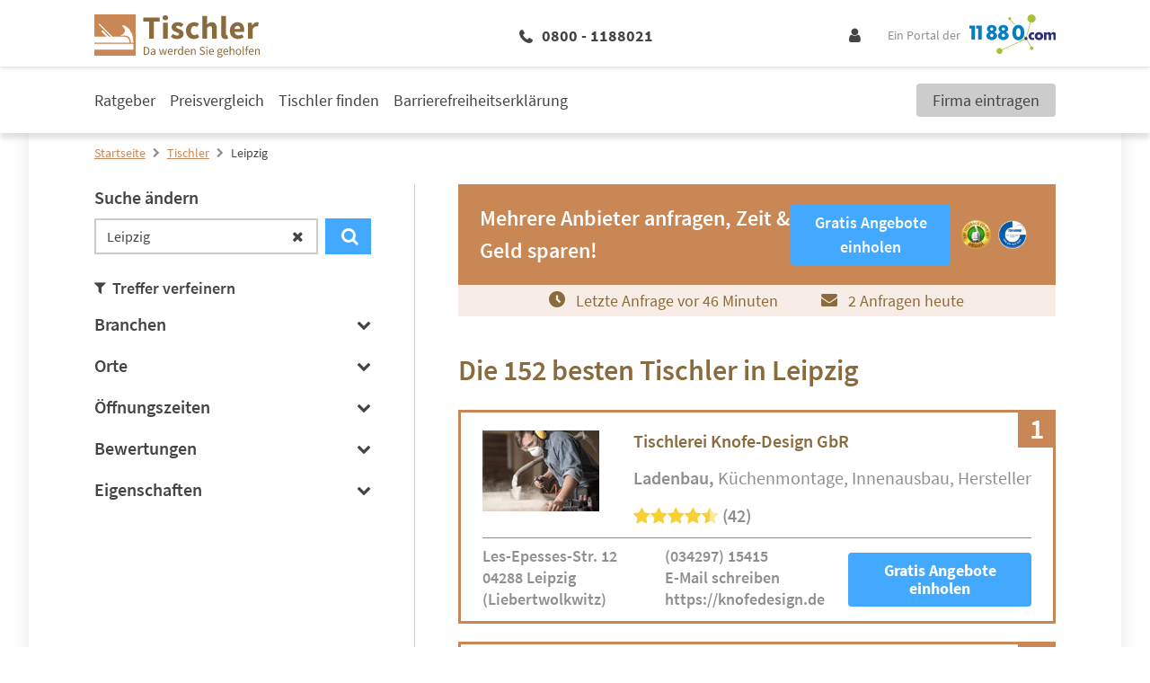

--- FILE ---
content_type: text/html; charset=UTF-8
request_url: https://www.11880-tischler.com/tischler/leipzig
body_size: 22829
content:
<!DOCTYPE html>
<html lang="de">

<head>
        <meta charset="UTF-8"/>
    <title>Tischler Leipzig » die 152 besten Adressen</title>
    <meta name="robots" content="index, follow">
    <meta name="description" content="▶ Die 152 Top Tischler Adressen in Leipzig auf einen Blick. Finden Sie einen zuverlässigen Tischler in unserem Fachportal und fordern Sie bequem und kostenlos ein Angebot an.">
    <meta name="viewport" content="width=device-width, initial-scale=1">
    <meta http-equiv="X-UA-Compatible" content="IE=edge"/>
    <script type="application/ld+json">
        {"@context":"http:\/\/schema.org","@type":"SearchResultsPage","mainEntity":{"@type":"ItemList","itemListElement":[{"@type":"LocalBusiness","name":"Tischlerei Knofe-Design GbR","image":"https:\/\/cdn.11880.com\/_29252362_mw144h100_.jpg","telephone":"(034297) 15415","address":{"@type":"PostalAddress","postalCode":"04288","addressLocality":"Leipzig","addressRegion":"Liebertwolkwitz","streetAddress":"Les-Epesses-Str. 12"},"email":"info@knofedesign.de","url":"https:\/\/knofedesign.de","aggregateRating":{"@type":"AggregateRating","worstRating":0,"bestRating":5,"ratingValue":4.86,"reviewCount":42,"itemReviewed":{"@type":"Organization","name":"Tischlerei Knofe-Design GbR"}}},{"@type":"LocalBusiness","name":"Tischler Tischlerei WIRTH M\u00f6belwerkst\u00e4tten","image":"https:\/\/cdn.11880.com\/_50202938_mw144h100_.jpg","telephone":"(0341) 9023178","address":{"@type":"PostalAddress","postalCode":"04209","addressLocality":"Leipzig","addressRegion":"Gr\u00fcnau-Ost","streetAddress":"Br\u00fcnner Str. 10"},"email":"info@wirth-moebelwerkstaetten.de","url":"https:\/\/www.wirth-moebelwerkstaetten.de\/","aggregateRating":{"@type":"AggregateRating","worstRating":0,"bestRating":5,"ratingValue":5,"reviewCount":7,"itemReviewed":{"@type":"Organization","name":"Tischler Tischlerei WIRTH M\u00f6belwerkst\u00e4tten"}}},{"@type":"LocalBusiness","name":"Atelier Sander Tischlerei Alexander M\u00fcller","image":"https:\/\/cdn.11880.com\/_29252372_mw144h100_.jpg","telephone":"(01578) 1940000","address":{"@type":"PostalAddress","postalCode":"04317","addressLocality":"Leipzig","addressRegion":"Reudnitz-Thonberg","streetAddress":"Hofer Str. 11"},"email":"info@ateliersander.de","url":"","aggregateRating":{"@type":"AggregateRating","worstRating":0,"bestRating":5,"ratingValue":5,"reviewCount":4,"itemReviewed":{"@type":"Organization","name":"Atelier Sander Tischlerei Alexander M\u00fcller"}}},{"@type":"LocalBusiness","name":"DLL GmbH Bedachung","image":"https:\/\/cdn.11880.com\/_29553392_mw144h100_.jpg","telephone":"(034291) 323379","address":{"@type":"PostalAddress","postalCode":"04319","addressLocality":"Leipzig","addressRegion":"Hirschfeld","streetAddress":"Hersvelder Str. 25"},"email":"andreas.koenig@dll-leipzig.de","url":"http:\/\/www.dll-leipzig.de\/","aggregateRating":{"@type":"AggregateRating","worstRating":0,"bestRating":5,"ratingValue":5,"reviewCount":2,"itemReviewed":{"@type":"Organization","name":"DLL GmbH Bedachung"}}},{"@type":"LocalBusiness","name":"Tischlerei und Glaserei Langer und Kr\u00fcger GbR","image":"https:\/\/cdn.11880.com\/_29252362_mw144h100_.jpg","telephone":"(0341) 4797800","address":{"@type":"PostalAddress","postalCode":"04179","addressLocality":"Leipzig","addressRegion":"Neulindenau","streetAddress":"Niemeyerstr. 1"},"email":"","url":"http:\/\/www.langerkrueger.de","aggregateRating":{"@type":"AggregateRating","worstRating":0,"bestRating":5,"ratingValue":5,"reviewCount":2,"itemReviewed":{"@type":"Organization","name":"Tischlerei und Glaserei Langer und Kr\u00fcger GbR"}}},{"@type":"LocalBusiness","name":"massgenau - creatives einrichten Esche & Lorenz OHG","image":"https:\/\/cdn.11880.com\/_29252392_mw144h100_.jpg","telephone":"(0341) 1491852","address":{"@type":"PostalAddress","postalCode":"04103","addressLocality":"Leipzig","addressRegion":"Zentrum-S\u00fcdost","streetAddress":"Ro\u00dfplatz 3"},"email":"leipzig@massgenau-einrichten.de","url":"https:\/\/www.massgenau-einrichten.de\/","aggregateRating":{"@type":"AggregateRating","worstRating":0,"bestRating":5,"ratingValue":5,"reviewCount":1,"itemReviewed":{"@type":"Organization","name":"massgenau - creatives einrichten Esche & Lorenz OHG"}}},{"@type":"LocalBusiness","name":"MyDoor GmbH, Bauelemente Kittler","image":"https:\/\/cdn.11880.com\/_29252402_mw144h100_.jpg","telephone":"(0341) 5214839","address":{"@type":"PostalAddress","postalCode":"04158","addressLocality":"Leipzig","addressRegion":"Wiederitzsch","streetAddress":"Delitzscher Landstr. 70"},"email":"info@mydoor-gmbh.de","url":"http:\/\/www.bauelemente-kittler.de","aggregateRating":{"@type":"AggregateRating","worstRating":0,"bestRating":5,"ratingValue":5,"reviewCount":1,"itemReviewed":{"@type":"Organization","name":"MyDoor GmbH, Bauelemente Kittler"}}},{"@type":"LocalBusiness","name":"Sven Uher Holzmontagen","image":"https:\/\/cdn.11880.com\/_29252402_mw144h100_.jpg","telephone":"(0341) 2710812","address":{"@type":"PostalAddress","postalCode":"04329","addressLocality":"Leipzig","addressRegion":"Paunsdorf","streetAddress":"Weigelienstr. 10"},"email":"","url":"","aggregateRating":{"@type":"AggregateRating","worstRating":0,"bestRating":5,"ratingValue":5,"reviewCount":1,"itemReviewed":{"@type":"Organization","name":"Sven Uher Holzmontagen"}}},{"@type":"LocalBusiness","name":"Tischlerei Florian Schmidt","image":"https:\/\/cdn.11880.com\/_20540892_mw144h100_.jpg","telephone":"(0341) 2116118","address":{"@type":"PostalAddress","postalCode":"04107","addressLocality":"Leipzig","addressRegion":"Zentrum-S\u00fcd","streetAddress":"Bernhard-G\u00f6ring-Str. 57"},"email":"info@tischlerei-florian-schmidt.de","url":"http:\/\/tischlerei-florian-schmidt.de","aggregateRating":{"@type":"AggregateRating","worstRating":0,"bestRating":5,"ratingValue":5,"reviewCount":1,"itemReviewed":{"@type":"Organization","name":"Tischlerei Florian Schmidt"}}},{"@type":"LocalBusiness","name":"Kolbe Treppenbau","image":"https:\/\/cdn.11880.com\/_29252372_mw144h100_.jpg","telephone":"(034297) 42888","address":{"@type":"PostalAddress","postalCode":"04288","addressLocality":"Leipzig","addressRegion":"Liebertwolkwitz","streetAddress":"Holzhausener Str. 6"},"email":"post@kolbe-treppen.de","url":"https:\/\/www.kolbe-treppen.de","aggregateRating":{"@type":"AggregateRating","worstRating":0,"bestRating":5,"ratingValue":3.5,"reviewCount":2,"itemReviewed":{"@type":"Organization","name":"Kolbe Treppenbau"}}},{"@type":"LocalBusiness","name":"Falk Diehn Bautischlerei Glaserei","image":"https:\/\/cdn.11880.com\/_29252392_mw144h100_.jpg","telephone":"(0341) 3014011","address":{"@type":"PostalAddress","postalCode":"04277","addressLocality":"Leipzig","addressRegion":"Connewitz","streetAddress":"Threnaer Str. 15"},"email":"bauglaserei.diehn-schubert@t-online.de","url":"","aggregateRating":{"@type":"AggregateRating","worstRating":0,"bestRating":5,"ratingValue":2,"reviewCount":1,"itemReviewed":{"@type":"Organization","name":"Falk Diehn Bautischlerei Glaserei"}}},{"@type":"LocalBusiness","name":"Rudi Fenster-Bau-Haus-Technik GmbH","image":"https:\/\/cdn.11880.com\/_29252392_mw144h100_.jpg","telephone":"(0341) 4809474","address":{"@type":"PostalAddress","postalCode":"04229","addressLocality":"Leipzig","addressRegion":"Plagwitz","streetAddress":"Engertstr. 31"},"email":"info@rudi-leipzig.com","url":"https:\/\/www.rudi-leipzig.com","aggregateRating":{"@type":"AggregateRating","worstRating":0,"bestRating":5,"ratingValue":2,"reviewCount":1,"itemReviewed":{"@type":"Organization","name":"Rudi Fenster-Bau-Haus-Technik GmbH"}}},{"@type":"LocalBusiness","name":"Kiefer GmbH Holzhandel und Verarbeitung","image":"https:\/\/cdn.11880.com\/_29252402_mw144h100_.jpg","telephone":"(0341) 5202787-0","address":{"@type":"PostalAddress","postalCode":"04356","addressLocality":"Leipzig","addressRegion":"Seehausen","streetAddress":"Kossaer Str. 2"},"email":"info@kieferholz.de","url":"https:\/\/www.kieferholz.de","aggregateRating":{"@type":"AggregateRating","worstRating":0,"bestRating":5,"ratingValue":1,"reviewCount":1,"itemReviewed":{"@type":"Organization","name":"Kiefer GmbH Holzhandel und Verarbeitung"}}},{"@type":"LocalBusiness","name":"Porta K\u00fcchenweltLeipzig","image":"https:\/\/cdn.11880.com\/_29252372_mw144h100_.jpg","telephone":"(0341) 271189-0","address":{"@type":"PostalAddress","postalCode":"04328","addressLocality":"Leipzig","addressRegion":"Paunsdorf","streetAddress":"Schongauerstr. 45"},"email":"","url":"https:\/\/porta.de","aggregateRating":{"@type":"AggregateRating","worstRating":0,"bestRating":5,"ratingValue":1,"reviewCount":1,"itemReviewed":{"@type":"Organization","name":"Porta K\u00fcchenweltLeipzig"}}},{"@type":"LocalBusiness","name":"AED Holzhandel Leipzig","image":"https:\/\/cdn.11880.com\/_29252362_mw144h100_.jpg","telephone":"(034291) 38344","address":{"@type":"PostalAddress","postalCode":"04319","addressLocality":"Leipzig","addressRegion":"Kleinp\u00f6sna","streetAddress":"An der Weide 1"},"email":"aed-leipzig@t-online.de","url":""}]}}
    </script>

    <script 
    type="text/plain" 
    class="cmplazyload" 
    data-cmp-vendor="s1" 
    data-cmp-purpose="s2,7" 
    data-cmp-src="https://www.googletagservices.com/tag/js/gpt.js"
    async="async" 
>
</script>
    <!-- Fonts -->

    <!-- Favicon -->
    <link rel="shortcut icon" type="image/x-icon" href="https://www.11880-tischler.com/images/icons/tischler/favicon.ico">
    <link rel="icon" type="image/svg+xml" href="https://www.11880-tischler.com/images/icons/tischler/favicon.svg" sizes="any">

    <!-- Preloads // Preconnects -->
    <link rel="preconnect" href="https://www.googletagmanager.com" />
    <link rel="dns-prefetch" href="https://www.googletagmanager.com" />
    <link rel="preconnect" href="https://www.google-analytics.com" />
    <link rel="dns-prefetch" href="https://www.google-analytics.com" />
    <link rel="preconnect" href="https://delivery.consentmanager.net" />
    <link rel="preconnect" href="https://cdn.consentmanager.net" />
    <link rel="preload" href="/js/bootstrap.js?id=5fc2db68c717ebcda7abe4d94096573b" type="application/javascript" as="script" />
    <link rel="preload" href="/js/app.js?id=97ad52c1f72cb96a82730874f14be588" type="application/javascript" as="script" />
    <link rel="preload" href="/css/tischler/theme.css?id=a69002449e842ce961f079b526ab3380" type="text/css" as="style" />
    <link rel="preload" href="/css/site.css?id=4b8da31c73bbaa4a8ee82bb830afa6c0" type="text/css" as="style" />


    <style type="text/css">
            .elementor .elementor-posts-heading.elementor-widget-heading:before {
            display: inline-flex;
            flex-shrink: 0;
            width: 28px;
            height: 28px;
            content: "";
            background-image: url("https://static2.11880-tischler.com/wp-content/uploads/sites/12/2024/02/15170355/Tischler-Favicon.svg");
            background-size: cover;
            margin: 3px 10px 3px 0;
        }

        @media (min-width: 1024px) {
            .elementor .elementor-posts-heading.elementor-widget-heading:before {
                width: 48px;
                height: 48px;
                margin: 5px 24px 5px 0;
            }
        }
    
     
        .elementor .elementor-image-box-description:before {
            position: absolute;
            top: 0;
            left: 0;
            bottom: 0;
            right: 0;
            content: "";
            background-image: url("https://static2.11880-tischler.com/wp-content/uploads/sites/12/2024/02/02153754/11880-Tischler-Hinweis.png");
            background-repeat: no-repeat;
            background-position: center;
            background-size: auto 80%;
            z-index: -1;
        }

        @media (min-width: 1024px) {

            .elementor .elementor-image-box-description:before {
                width: 20%;
                margin: 5rem 4rem 3rem;
                background-size: auto;
            }
        }
    </style>        <link rel="stylesheet" href="/css/site.css?id=4b8da31c73bbaa4a8ee82bb830afa6c0" />
    <link rel="stylesheet" href="/css/tischler/theme.css?id=a69002449e842ce961f079b526ab3380" />

    <!-- Styles -->
    <style>
      /*! normalize.css v8.0.1 | MIT License | github.com/necolas/normalize.css */html{-webkit-text-size-adjust:100%;line-height:1.15}body{margin:0}main{display:block}h1{font-size:2em;margin:.67em 0}hr{box-sizing:content-box;height:0;overflow:visible}pre{font-family:monospace,monospace;font-size:1em}a{background-color:transparent}abbr[title]{border-bottom:none;text-decoration:underline;-webkit-text-decoration:underline dotted;text-decoration:underline dotted}b,strong{font-weight:bolder}code,kbd,samp{font-family:monospace,monospace;font-size:1em}small{font-size:80%}sub,sup{font-size:75%;line-height:0;position:relative;vertical-align:baseline}sub{bottom:-.25em}sup{top:-.5em}img{border-style:none}button,input,optgroup,select,textarea{font-family:inherit;font-size:100%;line-height:1.15;margin:0}button,input{overflow:visible}button,select{text-transform:none}[type=button],[type=reset],[type=submit],button{-webkit-appearance:button}[type=button]::-moz-focus-inner,[type=reset]::-moz-focus-inner,[type=submit]::-moz-focus-inner,button::-moz-focus-inner{border-style:none;padding:0}[type=button]:-moz-focusring,[type=reset]:-moz-focusring,[type=submit]:-moz-focusring,button:-moz-focusring{outline:1px dotted ButtonText}fieldset{padding:.35em .75em .625em}legend{box-sizing:border-box;color:inherit;display:table;max-width:100%;padding:0;white-space:normal}progress{vertical-align:baseline}textarea{overflow:auto}[type=checkbox],[type=radio]{box-sizing:border-box;padding:0}[type=number]::-webkit-inner-spin-button,[type=number]::-webkit-outer-spin-button{height:auto}[type=search]{-webkit-appearance:textfield;outline-offset:-2px}[type=search]::-webkit-search-decoration{-webkit-appearance:none}::-webkit-file-upload-button{-webkit-appearance:button;font:inherit}details{display:block}summary{display:list-item}[hidden],template{display:none}blockquote,dd,dl,figure,h1,h2,h3,h4,h5,h6,hr,p,pre{margin:0}button{background-color:transparent;background-image:none}button:focus{outline:1px dotted;outline:5px auto -webkit-focus-ring-color}fieldset,ol,ul{margin:0;padding:0}ol,ul{list-style:none}html{font-family:system-ui,-apple-system,BlinkMacSystemFont,Segoe UI,Roboto,Helvetica Neue,Arial,Noto Sans,sans-serif,Apple Color Emoji,Segoe UI Emoji,Segoe UI Symbol,Noto Color Emoji;line-height:1.5}*,:after,:before{border:0 solid;box-sizing:border-box}hr{border-top-width:1px}img{border-style:solid}textarea{resize:vertical}input::-moz-placeholder,textarea::-moz-placeholder{color:#a0aec0}input::placeholder,textarea::placeholder{color:#a0aec0}[role=button],button{cursor:pointer}table{border-collapse:collapse}h1,h2,h3,h4,h5,h6{font-size:inherit;font-weight:inherit}a{color:inherit;text-decoration:inherit}button,input,optgroup,select,textarea{color:inherit;line-height:inherit;padding:0}code,kbd,pre,samp{font-family:Menlo,Monaco,Consolas,Liberation Mono,Courier New,monospace}audio,canvas,embed,iframe,img,object,svg,video{display:block;vertical-align:middle}img,video{height:auto;max-width:100%}.container{width:100%}@media (min-width:580px){.container{max-width:580px}}@media (min-width:768px){.container{max-width:768px}}@media (min-width:1024px){.container{max-width:1024px}}@media (min-width:1280px){.container{max-width:1280px}}.sr-only{clip:rect(0,0,0,0);border-width:0;height:1px;margin:-1px;overflow:hidden;padding:0;position:absolute;white-space:nowrap;width:1px}.appearance-none{-webkit-appearance:none;-moz-appearance:none;appearance:none}.bg-primary{background-color:var(--primary)}.bg-primary-lighter{background-color:var(--primary-lighter)}.bg-secondary{background-color:var(--secondary)}.bg-highlight{background-color:var(--highlight)}.bg-lightest-grey{background-color:var(--lightest-grey)}.bg-light-grey{background-color:var(--light-grey)}.bg-grey{background-color:var(--grey)}.bg-white{--bg-opacity:1;background-color:#fff;background-color:rgba(255,255,255,var(--bg-opacity))}.bg-milky{background-color:var(--milky)}.bg-blue{--bg-opacity:1;background-color:#005c95;background-color:rgba(0,92,149,var(--bg-opacity))}.hover\:bg-primary:hover{background-color:var(--primary)}.hover\:bg-dark-grey:hover{background-color:var(--dark-grey)}.border-primary{border-color:var(--primary)}.border-secondary{border-color:var(--secondary)}.border-highlight{border-color:var(--highlight)}.border-global-highlight{border-color:var(--global-highlight)}.border-lighter-grey{border-color:var(--lighter-grey)}.border-grey{border-color:var(--grey)}.border-dark-grey{border-color:var(--dark-grey)}.border-white{--border-opacity:1;border-color:#fff;border-color:rgba(255,255,255,var(--border-opacity))}.rounded-none{border-radius:0}.rounded-sm{border-radius:.125rem}.rounded{border-radius:.25rem}.rounded-md{border-radius:.375rem}.rounded-full{border-radius:9999px}.rounded-r{border-bottom-right-radius:.25rem;border-top-right-radius:.25rem}.rounded-t-md{border-top-left-radius:.375rem;border-top-right-radius:.375rem}.rounded-b-md{border-bottom-left-radius:.375rem;border-bottom-right-radius:.375rem}.border-solid{border-style:solid}.border-none{border-style:none}.border-4{border-width:4px}.border{border-width:1px}.border-r{border-right-width:1px}.border-b{border-bottom-width:1px}.border-l{border-left-width:1px}.box-content{box-sizing:content-box}.cursor-pointer{cursor:pointer}.cursor-not-allowed{cursor:not-allowed}.block{display:block}.inline-block{display:inline-block}.inline{display:inline}.flex{display:flex}.inline-flex{display:inline-flex}.table{display:table}.grid{display:grid}.hidden{display:none}.flex-row{flex-direction:row}.flex-col{flex-direction:column}.flex-wrap{flex-wrap:wrap}.flex-no-wrap{flex-wrap:nowrap}.items-end{align-items:flex-end}.items-center{align-items:center}.content-start{align-content:flex-start}.self-end{align-self:flex-end}.self-center{align-self:center}.justify-end{justify-content:flex-end}.justify-center{justify-content:center}.justify-between{justify-content:space-between}.justify-self-center{justify-self:center}.flex-1{flex:1 1 0%}.flex-auto{flex:1 1 auto}.flex-grow-0{flex-grow:0}.flex-grow{flex-grow:1}.flex-shrink-0{flex-shrink:0}.flex-shrink{flex-shrink:1}.order-2{order:2}.order-last{order:9999}.font-mono{font-family:Menlo,Monaco,Consolas,Liberation Mono,Courier New,monospace}.font-light{font-weight:300}.font-normal{font-weight:400}.font-medium{font-weight:500}.font-semibold{font-weight:600}.font-bold{font-weight:700}.font-extrabold{font-weight:800}.h-0{height:0}.h-1{height:.25rem}.h-5{height:1.25rem}.h-6{height:1.5rem}.h-10{height:2.5rem}.h-24{height:6rem}.h-auto{height:auto}.h-full{height:100%}.h-1\.5{height:.375rem}.h-em{height:1em}.text-xs{font-size:.75rem}.text-sm{font-size:.875rem}.text-base{font-size:1rem}.text-lg{font-size:1.125rem}.text-xl{font-size:1.25rem}.text-2xl{font-size:1.5rem}.text-3xl{font-size:1.875rem}.text-4xl{font-size:2.25rem}.text-1\.5xl{font-size:1.375rem;line-height:1.875rem}.leading-5{line-height:1.25rem}.leading-6{line-height:1.5rem}.leading-7{line-height:1.75rem}.leading-9{line-height:2.25rem}.leading-none{line-height:1}.leading-tight{line-height:1.25}.leading-snug{line-height:1.375}.leading-normal{line-height:1.5}.leading-relaxed{line-height:1.625}.m-2{margin:.5rem}.m-4{margin:1rem}.m-8{margin:2rem}.my-1{margin-bottom:.25rem;margin-top:.25rem}.mx-1{margin-left:.25rem;margin-right:.25rem}.my-2{margin-bottom:.5rem;margin-top:.5rem}.mx-2{margin-left:.5rem;margin-right:.5rem}.my-4{margin-bottom:1rem;margin-top:1rem}.mx-4{margin-left:1rem;margin-right:1rem}.my-8{margin-bottom:2rem;margin-top:2rem}.mx-8{margin-left:2rem;margin-right:2rem}.my-12{margin-bottom:3rem;margin-top:3rem}.my-auto{margin-bottom:auto;margin-top:auto}.mx-auto{margin-left:auto;margin-right:auto}.-mx-1{margin-left:-.25rem;margin-right:-.25rem}.-mx-3{margin-left:-.75rem;margin-right:-.75rem}.mt-0{margin-top:0}.mb-0{margin-bottom:0}.mt-1{margin-top:.25rem}.mr-1{margin-right:.25rem}.mb-1{margin-bottom:.25rem}.ml-1{margin-left:.25rem}.mt-2{margin-top:.5rem}.mr-2{margin-right:.5rem}.mb-2{margin-bottom:.5rem}.ml-2{margin-left:.5rem}.mt-3{margin-top:.75rem}.mr-3{margin-right:.75rem}.mb-3{margin-bottom:.75rem}.ml-3{margin-left:.75rem}.mt-4{margin-top:1rem}.mr-4{margin-right:1rem}.mb-4{margin-bottom:1rem}.mt-5{margin-top:1.25rem}.mr-5{margin-right:1.25rem}.mb-5{margin-bottom:1.25rem}.ml-5{margin-left:1.25rem}.mt-6{margin-top:1.5rem}.mr-6{margin-right:1.5rem}.mb-6{margin-bottom:1.5rem}.ml-6{margin-left:1.5rem}.mt-8{margin-top:2rem}.mr-8{margin-right:2rem}.mb-8{margin-bottom:2rem}.mb-12{margin-bottom:3rem}.mr-auto{margin-right:auto}.ml-auto{margin-left:auto}.-mt-1{margin-top:-.25rem}.-mt-2{margin-top:-.5rem}.-mt-4{margin-top:-1rem}.-mb-5{margin-bottom:-1.25rem}.-mb-6{margin-bottom:-1.5rem}.-mt-px{margin-top:-1px}.max-w-md{max-width:28rem}.max-w-xl{max-width:36rem}.max-w-full{max-width:100%}.opacity-0{opacity:0}.opacity-50{opacity:.5}.focus\:outline-none:focus,.outline-none{outline:2px solid transparent;outline-offset:2px}.overflow-hidden{overflow:hidden}.p-0{padding:0}.p-3{padding:.75rem}.p-4{padding:1rem}.p-5{padding:1.25rem}.p-10{padding:2.5rem}.py-1{padding-bottom:.25rem;padding-top:.25rem}.py-2{padding-bottom:.5rem;padding-top:.5rem}.px-2{padding-left:.5rem;padding-right:.5rem}.py-3{padding-bottom:.75rem;padding-top:.75rem}.px-3{padding-left:.75rem;padding-right:.75rem}.py-4{padding-bottom:1rem;padding-top:1rem}.px-4{padding-left:1rem;padding-right:1rem}.px-5{padding-left:1.25rem;padding-right:1.25rem}.py-6{padding-bottom:1.5rem;padding-top:1.5rem}.px-6{padding-left:1.5rem;padding-right:1.5rem}.px-10{padding-left:2.5rem;padding-right:2.5rem}.py-12{padding-bottom:3rem;padding-top:3rem}.px-12{padding-left:3rem;padding-right:3rem}.py-24{padding-bottom:6rem;padding-top:6rem}.pt-1{padding-top:.25rem}.pb-1{padding-bottom:.25rem}.pl-1{padding-left:.25rem}.pt-2{padding-top:.5rem}.pr-2{padding-right:.5rem}.pb-2{padding-bottom:.5rem}.pl-2{padding-left:.5rem}.pt-3{padding-top:.75rem}.pb-3{padding-bottom:.75rem}.pl-3{padding-left:.75rem}.pt-4{padding-top:1rem}.pr-4{padding-right:1rem}.pb-4{padding-bottom:1rem}.pt-5{padding-top:1.25rem}.pb-5{padding-bottom:1.25rem}.pb-6{padding-bottom:1.5rem}.pl-6{padding-left:1.5rem}.pr-8{padding-right:2rem}.pb-8{padding-bottom:2rem}.pl-10{padding-left:2.5rem}.pt-12{padding-top:3rem}.placeholder-dark-grey::-moz-placeholder{color:var(--dark-grey)}.placeholder-dark-grey::placeholder{color:var(--dark-grey)}.pointer-events-none{pointer-events:none}.static{position:static}.fixed{position:fixed}.absolute{position:absolute}.relative{position:relative}.inset-0{left:0;right:0}.inset-0,.inset-y-0{bottom:0;top:0}.top-0{top:0}.right-0{right:0}.bottom-0{bottom:0}.left-0{left:0}.top-1\/2{top:50%}.left-1\/2{left:50%}.resize{resize:both}.shadow-sm{box-shadow:0 1px 2px 0 rgba(0,0,0,.05)}.shadow{box-shadow:0 1px 3px 0 rgba(0,0,0,.1),0 1px 2px 0 rgba(0,0,0,.06)}.shadow-lg{box-shadow:0 10px 15px -3px rgba(0,0,0,.1),0 4px 6px -2px rgba(0,0,0,.05)}.text-left{text-align:left}.text-center{text-align:center}.text-right{text-align:right}.text-primary{color:var(--primary)}.text-secondary{color:var(--secondary)}.text-highlight{color:var(--highlight)}.text-lightest-grey{color:var(--lightest-grey)}.text-grey{color:var(--grey)}.text-dark-grey{color:var(--dark-grey)}.text-white{--text-opacity:1;color:#fff;color:rgba(255,255,255,var(--text-opacity))}.text-error{color:var(--error,var(--global-error))}.text-standard{color:var(--standard)}.hover\:text-white:hover{--text-opacity:1;color:#fff;color:rgba(255,255,255,var(--text-opacity))}.capitalize{text-transform:capitalize}.underline{text-decoration:underline}.no-underline{text-decoration:none}.focus\:underline:focus,.hover\:underline:hover{text-decoration:underline}.select-none{-webkit-user-select:none;-moz-user-select:none;user-select:none}.align-middle{vertical-align:middle}.align-bottom{vertical-align:bottom}.align-text-bottom{vertical-align:text-bottom}.invisible{visibility:hidden}.whitespace-no-wrap{white-space:nowrap}.whitespace-pre-line{white-space:pre-line}.break-all{word-break:break-all}.truncate{overflow:hidden;text-overflow:ellipsis;white-space:nowrap}.w-0{width:0}.w-5{width:1.25rem}.w-6{width:1.5rem}.w-8{width:2rem}.w-10{width:2.5rem}.w-20{width:5rem}.w-auto{width:auto}.w-1\/3{width:33.333333%}.w-2\/3{width:66.666667%}.w-3\/12{width:25%}.w-5\/12{width:41.666667%}.w-7\/12{width:58.333333%}.w-8\/12{width:66.666667%}.w-9\/12{width:75%}.w-10\/12{width:83.333333%}.w-full{width:100%}.w-em{width:1em}.z-10{z-index:10}.z-20{z-index:20}.gap-1{grid-gap:.25rem;gap:.25rem}.gap-2{grid-gap:.5rem;gap:.5rem}.gap-3{grid-gap:.75rem;gap:.75rem}.gap-4{grid-gap:1rem;gap:1rem}.col-gap-4{grid-column-gap:1rem;-moz-column-gap:1rem;column-gap:1rem}.row-gap-12{grid-row-gap:3rem;row-gap:3rem}.transform{--transform-translate-x:0;--transform-translate-y:0;--transform-rotate:0;--transform-skew-x:0;--transform-skew-y:0;--transform-scale-x:1;--transform-scale-y:1;transform:translateX(var(--transform-translate-x)) translateY(var(--transform-translate-y)) rotate(var(--transform-rotate)) skewX(var(--transform-skew-x)) skewY(var(--transform-skew-y)) scaleX(var(--transform-scale-x)) scaleY(var(--transform-scale-y))}.rotate-0{--transform-rotate:0}.rotate-180{--transform-rotate:180deg}.-rotate-90{--transform-rotate:-90deg}.translate-x-1{--transform-translate-x:0.25rem}.-translate-x-1{--transform-translate-x:-0.25rem}.-translate-x-1\/2{--transform-translate-x:-50%}.translate-y-12{--transform-translate-y:3rem}.-translate-y-1\/2{--transform-translate-y:-50%}.translate-y-full{--transform-translate-y:100%}.transition{transition-property:background-color,border-color,color,fill,stroke,opacity,box-shadow,transform}.transition-opacity{transition-property:opacity}.transition-width{transition-property:width}.ease-in-out{transition-timing-function:cubic-bezier(.4,0,.2,1)}.duration-150{transition-duration:.15s}.duration-500{transition-duration:.5s}@keyframes spin{to{transform:rotate(1turn)}}@keyframes ping{75%,to{opacity:0;transform:scale(2)}}@keyframes pulse{50%{opacity:.5}}@keyframes bounce{0%,to{animation-timing-function:cubic-bezier(.8,0,1,1);transform:translateY(-25%)}50%{animation-timing-function:cubic-bezier(0,0,.2,1);transform:none}}@media (min-width:580px){.sm\:container{width:100%}@media (min-width:580px){.sm\:container{max-width:580px}}@media (min-width:768px){.sm\:container{max-width:768px}}@media (min-width:1024px){.sm\:container{max-width:1024px}}@media (min-width:1280px){.sm\:container{max-width:1280px}}.sm\:block{display:block}.sm\:flex{display:flex}.sm\:hidden{display:none}.sm\:justify-end{justify-content:flex-end}.sm\:flex-grow-0{flex-grow:0}.sm\:order-1{order:1}.sm\:order-2{order:2}.sm\:order-3{order:3}.sm\:order-4{order:4}.sm\:text-sm{font-size:.875rem}.sm\:text-2xl{font-size:1.5rem}.sm\:leading-5{line-height:1.25rem}.sm\:leading-relaxed{line-height:1.625}.sm\:mx-8{margin-left:2rem;margin-right:2rem}.sm\:mt-0{margin-top:0}.sm\:mb-4{margin-bottom:1rem}.sm\:mb-10{margin-bottom:2.5rem}.sm\:-mt-1{margin-top:-.25rem}.sm\:px-4{padding-left:1rem;padding-right:1rem}.sm\:px-6{padding-left:1.5rem;padding-right:1.5rem}.sm\:px-10{padding-left:2.5rem;padding-right:2.5rem}.sm\:pr-8{padding-right:2rem}.sm\:w-2\/12{width:16.666667%}}@media (min-width:768px){.md\:container{width:100%}@media (min-width:580px){.md\:container{max-width:580px}}@media (min-width:768px){.md\:container{max-width:768px}}@media (min-width:1024px){.md\:container{max-width:1024px}}@media (min-width:1280px){.md\:container{max-width:1280px}}.md\:block{display:block}.md\:flex{display:flex}.md\:grid{display:grid}.md\:hidden{display:none}.md\:flex-row{flex-direction:row}.md\:flex-col{flex-direction:column}.md\:flex-wrap{flex-wrap:wrap}.md\:items-end{align-items:flex-end}.md\:order-first{order:-9999}.md\:h-12{height:3rem}.md\:h-auto{height:auto}.md\:text-sm{font-size:.875rem}.md\:text-base{font-size:1rem}.md\:text-lg{font-size:1.125rem}.md\:text-xl{font-size:1.25rem}.md\:text-2xl{font-size:1.5rem}.md\:text-3xl{font-size:1.875rem}.md\:text-4xl{font-size:2.25rem}.md\:text-5xl{font-size:3rem}.md\:leading-tight{line-height:1.25}.md\:leading-normal{line-height:1.5}.md\:m-2{margin:.5rem}.md\:my-0{margin-bottom:0;margin-top:0}.md\:mx-0{margin-left:0;margin-right:0}.md\:mx-1{margin-left:.25rem;margin-right:.25rem}.md\:my-8{margin-bottom:2rem;margin-top:2rem}.md\:mx-8{margin-left:2rem;margin-right:2rem}.md\:-mx-16{margin-left:-4rem;margin-right:-4rem}.md\:mt-2{margin-top:.5rem}.md\:mr-2{margin-right:.5rem}.md\:mb-2{margin-bottom:.5rem}.md\:mb-3{margin-bottom:.75rem}.md\:mt-4{margin-top:1rem}.md\:mb-6{margin-bottom:1.5rem}.md\:mb-8{margin-bottom:2rem}.md\:mr-48{margin-right:12rem}.md\:p-8{padding:2rem}.md\:py-2{padding-bottom:.5rem;padding-top:.5rem}.md\:py-3{padding-bottom:.75rem;padding-top:.75rem}.md\:py-5{padding-bottom:1.25rem;padding-top:1.25rem}.md\:px-6{padding-left:1.5rem;padding-right:1.5rem}.md\:pr-1{padding-right:.25rem}.md\:pb-5{padding-bottom:1.25rem}.md\:pl-6{padding-left:1.5rem}.md\:pr-8{padding-right:2rem}.md\:pr-10{padding-right:2.5rem}.md\:pr-16{padding-right:4rem}.md\:relative{position:relative}.md\:w-10{width:2.5rem}.md\:w-auto{width:auto}.md\:w-3\/12{width:25%}.md\:w-4\/12{width:33.333333%}.md\:w-6\/12{width:50%}.md\:w-8\/12{width:66.666667%}.md\:w-9\/12{width:75%}.md\:w-full{width:100%}}@media (min-width:1024px){.lg\:container{width:100%}@media (min-width:580px){.lg\:container{max-width:580px}}@media (min-width:768px){.lg\:container{max-width:768px}}@media (min-width:1024px){.lg\:container{max-width:1024px}}@media (min-width:1280px){.lg\:container{max-width:1280px}}.lg\:border-t{border-top-width:1px}.lg\:block{display:block}.lg\:inline{display:inline}.lg\:flex{display:flex}.lg\:hidden{display:none}.lg\:flex-row{flex-direction:row}.lg\:flex-row-reverse{flex-direction:row-reverse}.lg\:flex-col{flex-direction:column}.lg\:flex-no-wrap{flex-wrap:nowrap}.lg\:self-end{align-self:flex-end}.lg\:justify-end{justify-content:flex-end}.lg\:justify-between{justify-content:space-between}.lg\:justify-self-start{justify-self:start}.lg\:flex-1{flex:1 1 0%}.lg\:order-1{order:1}.lg\:order-2{order:2}.lg\:order-3{order:3}.lg\:order-4{order:4}.lg\:order-5{order:5}.lg\:font-bold{font-weight:700}.lg\:h-56{height:14rem}.lg\:text-sm{font-size:.875rem}.lg\:text-lg{font-size:1.125rem}.lg\:text-xl{font-size:1.25rem}.lg\:text-2xl{font-size:1.5rem}.lg\:text-3xl{font-size:1.875rem}.lg\:text-4xl{font-size:2.25rem}.lg\:leading-normal{line-height:1.5}.lg\:mx-6{margin-left:1.5rem;margin-right:1.5rem}.lg\:my-8{margin-bottom:2rem;margin-top:2rem}.lg\:mx-12{margin-left:3rem;margin-right:3rem}.lg\:mx-20{margin-left:5rem;margin-right:5rem}.lg\:mx-auto{margin-left:auto;margin-right:auto}.lg\:mb-0{margin-bottom:0}.lg\:mt-1{margin-top:.25rem}.lg\:mb-2{margin-bottom:.5rem}.lg\:mb-3{margin-bottom:.75rem}.lg\:mt-4{margin-top:1rem}.lg\:mb-4{margin-bottom:1rem}.lg\:mb-5{margin-bottom:1.25rem}.lg\:mt-6{margin-top:1.5rem}.lg\:mb-8{margin-bottom:2rem}.lg\:mt-10{margin-top:2.5rem}.lg\:mb-10{margin-bottom:2.5rem}.lg\:mr-16{margin-right:4rem}.lg\:mr-56{margin-right:14rem}.lg\:ml-auto{margin-left:auto}.lg\:max-w-xs{max-width:20rem}.lg\:overflow-y-scroll{overflow-y:scroll}.lg\:p-6{padding:1.5rem}.lg\:py-0{padding-bottom:0;padding-top:0}.lg\:py-2{padding-bottom:.5rem;padding-top:.5rem}.lg\:px-4{padding-left:1rem;padding-right:1rem}.lg\:py-6{padding-bottom:1.5rem;padding-top:1.5rem}.lg\:px-6{padding-left:1.5rem;padding-right:1.5rem}.lg\:py-8{padding-bottom:2rem;padding-top:2rem}.lg\:px-8{padding-left:2rem;padding-right:2rem}.lg\:py-10{padding-bottom:2.5rem;padding-top:2.5rem}.lg\:px-24{padding-left:6rem;padding-right:6rem}.lg\:pl-0{padding-left:0}.lg\:pr-4{padding-right:1rem}.lg\:pb-6{padding-bottom:1.5rem}.lg\:pt-8{padding-top:2rem}.lg\:pr-8{padding-right:2rem}.lg\:pb-8{padding-bottom:2rem}.lg\:pl-12{padding-left:3rem}.lg\:pb-16{padding-bottom:4rem}.lg\:static{position:static}.lg\:relative{position:relative}.lg\:text-center{text-align:center}.lg\:text-right{text-align:right}.lg\:invisible{visibility:hidden}.lg\:whitespace-no-wrap{white-space:nowrap}.lg\:w-auto{width:auto}.lg\:w-1\/2{width:50%}.lg\:w-1\/3{width:33.333333%}.lg\:w-3\/12{width:25%}.lg\:w-4\/12{width:33.333333%}.lg\:w-6\/12{width:50%}.lg\:w-9\/12{width:75%}.lg\:w-full{width:100%}.lg\:grid-cols-2{grid-template-columns:repeat(2,minmax(0,1fr))}.lg\:col-start-1{grid-column-start:1}.lg\:row-start-1{grid-row-start:1}.lg\:row-start-3{grid-row-start:3}.lg\:row-end-3{grid-row-end:3}.lg\:transform{--transform-translate-x:0;--transform-translate-y:0;--transform-rotate:0;--transform-skew-x:0;--transform-skew-y:0;--transform-scale-x:1;--transform-scale-y:1;transform:translateX(var(--transform-translate-x)) translateY(var(--transform-translate-y)) rotate(var(--transform-rotate)) skewX(var(--transform-skew-x)) skewY(var(--transform-skew-y)) scaleX(var(--transform-scale-x)) scaleY(var(--transform-scale-y))}.lg\:translate-y-40{--transform-translate-y:10rem}.lg\:translate-y-full{--transform-translate-y:100%}}@media (min-width:1280px){.xl\:container{width:100%}@media (min-width:580px){.xl\:container{max-width:580px}}@media (min-width:768px){.xl\:container{max-width:768px}}@media (min-width:1024px){.xl\:container{max-width:1024px}}@media (min-width:1280px){.xl\:container{max-width:1280px}}.xl\:border-t{border-top-width:1px}.xl\:block{display:block}.xl\:flex{display:flex}.xl\:hidden{display:none}.xl\:flex-wrap{flex-wrap:wrap}.xl\:font-semibold{font-weight:600}.xl\:text-sm{font-size:.875rem}.xl\:text-lg{font-size:1.125rem}.xl\:text-xl{font-size:1.25rem}.xl\:text-2xl{font-size:1.5rem}.xl\:leading-snug{line-height:1.375}.xl\:mx-8{margin-left:2rem;margin-right:2rem}.xl\:mx-auto{margin-left:auto;margin-right:auto}.xl\:mt-1{margin-top:.25rem}.xl\:px-1{padding-left:.25rem;padding-right:.25rem}.xl\:py-2{padding-bottom:.5rem;padding-top:.5rem}.xl\:py-3{padding-bottom:.75rem;padding-top:.75rem}.xl\:px-6{padding-left:1.5rem;padding-right:1.5rem}.xl\:px-8{padding-left:2rem;padding-right:2rem}.xl\:px-20{padding-left:5rem;padding-right:5rem}.xl\:pb-2{padding-bottom:.5rem}.xl\:pt-5{padding-top:1.25rem}.xl\:pr-12{padding-right:3rem}.xl\:w-auto{width:auto}.xl\:w-4\/12{width:33.333333%}.xl\:w-8\/12{width:66.666667%}.xl\:w-full{width:100%}}
22132
    </style>

    <!-- Page Data Script Config -->
<script type="application/javascript">
    kt = window.kt || (window.kt = {});
    kt.Data || (kt.Data = {});
    kt.Data.User = kt.Data.User || { };

            kt.Data.Page = {"source":"HGZHLJZHZHHJ."};
    
            kt.Data.Pagetype = "tl-seo";
    
            kt.Data.Shared = {"staticUrl":"https:\/\/static.11880.com\/","leadFormSubmitUrl":"https:\/\/v.11880.com\/tischler","leadFormTracking":{"useSMS":0,"cluster":"","tradeid":4669824,"trade":"Tischler","referrer":"none","portaltype":"https:\/\/11880-tischler.com","pagetype":"tl-seo","formtype":"li_lux","verticaltype":"vertical-tischler","label":"offerBtn_step3"},"seals":{"2":{"text":"T\u00dcV","url":"https:\/\/unternehmen.11880.com\/ueber-uns#auszeichnungen","image":"https:\/\/static2.11880-tischler.com\/wp-content\/uploads\/sites\/12\/2023\/11\/09163232\/11880_tuev.png"},"3":{"text":"eKomi","url":"https:\/\/www.ekomi.de\/bewertungen-11880-com.html","image":"https:\/\/static2.11880-tischler.com\/wp-content\/uploads\/sites\/12\/2024\/04\/11092937\/Ekomi_Siegel_h180.png"}}};
    
            kt.Data.Service = {"Environment":{"Vertical":{"searchSlug":"tischler"}}};
    
            kt.Data.User = kt.Data.User || { };
    kt.Data.User.isLoggedIn = false;
    
            kt.Data.SearchResult = {"searchTerm":"Tischler","vertical":"tischler","verticalDetails":{"isPageTypeVertical":true,"trackname":"vertical-tischler","web3name":"Tischler","web3id":4669824,"cluster":"","formtype":"li_lux","tradeSingular":"Tischler"},"city":{"zipCodes":["04103","04105","04107","04109","04129","04155","04157","04158","04159","04177","04178","04179","04205","04207","04209","04229","04249","04275","04277","04279","04288","04289","04299","04315","04316","04317","04318","04319","04328","04329","04347","04349","04356","04357"],"slug":"leipzig","name":"Leipzig","rawName":"Leipzig","address_id":55648,"longSlug":"leipzig"}};
    </script>

    <!-- Google Tag Manager -->
<script>
    (function(d, s, i) {
        var f = d.getElementsByTagName(s)[0],
            j = d.createElement(s);

        j.async = true;
        j.src =
            'https://www.googletagmanager.com/gtag/js?id=' + i;
        f.parentNode.insertBefore(j, f);
    })(document, 'script', 'GTM-KNK9MRG');
</script>
    <script>
    window.bladeData = {
        loggedIn: false,
        recaptcha: "6Le_-KoUAAAAAI7fndJD0vQ_OwoYDn0M0IxxqSE8"    }
</script>

    <script type="application/javascript">
        window.showZipFormAfterStepper = !!1
        window.showHeroBgUntilStep = 1
        window.showHeroIntroUntilStep = 1
        window.spritemapIcons = `https://www.11880-tischler.com/images/icons/spritemap.svg?fc2181af3c384aab52a4809af012ae31`
        window.mayFileUpload = true
    </script>
</head>

<body class=" vertical-searchresult-list">
    <!-- Google Tag Manager (noscript) -->
<noscript>
    <iframe src="//www.googletagmanager.com/ns.html?id=GTM-KNK9MRG"
            height="0" width="0" style="display:none;visibility:hidden"></iframe>
</noscript>
<!-- End Google Tag Manager (noscript) -->

    <div class="lg:px-6 xl:px-8" id="app">
        <div class="header lg:px-6 xl:px-8">
    <div class="header__content content">
        <a href="https://www.11880-tischler.com" class="header__portal-link flex-1">
                            <img src="https://static2.11880-tischler.com/wp-content/uploads/sites/12/2024/02/15170355/11880-tischler.com-Logo.svg" class="header__portal-logo" alt="logo">
                    </a>

        <div class="header__contact">
             <a href="tel:0800 - 1188021">
     <i class="fp-icon fp-icon-phone"></i>
 
    <span class="header__contact-label align-text-bottom">
        0800 - 1188021
        </span>
</a>
 
        </div>

        <div class="flex flex-1">
            <ul class="header__buttons">
                <li class="header__button">
                                            <a href="https://myk.11880-tischler.com/login?callbackUrl=http%3A%2F%2Fwww.11880-tischler.com%2Ftischler%2Fleipzig" class="hidden sm:block" data-user-login>
                             <i class="fp-icon fp-icon-user header__user-icon"></i>
 
                            <span class="header__user-login">Anmelden</span>
                        </a>
                                    </li>
                <li class="header__button sm:hidden">
                     <i class="fp-icon fp-icon-navicon header__menu-icon"></i>
 
                </li>
                <div class="header__menu-foldout">
                                    </div>
            </ul>

            <span class="header__11880-logo-prefix">Ein Portal der</span>
            <a href="https://www.11880.com/" target="_blank">
                <img src="https://www.11880-tischler.com/images/logos/11880.svg" class="header__11880-logo" alt="logo">
            </a></div>
    </div>
</div>

        <div class="page ">
           <div id="menu" class="menu lg:px-6 xl:px-8 hidden sm:block">

            <div class="menu-container">
            <div class="menu-header">
                                <div class="menu-header__container">
                    <a class="menu-header__item" href="https://www.11880-tischler.com/ratgeber">
                        Ratgeber
                         <i class="fp-icon fp-icon-chevron-down menu-header__item-icon"></i>
 
                    </a>
                    <div class="menu-header__foldout lg:mx-6 xl:mx-8">
                        <div class="menu-body__container">
                            <div class="menu-body content ">
                                                                <a class="menu-body__item" href="https://www.11880-tischler.com/ratgeber/moebelschreiner">
                                                                        <div class="menu-body__item-image">
                                        <img loading="lazy" width="260" height="130"
                                            src="https://static2.11880-tischler.com/wp-content/uploads/sites/12/2023/09/13094617/Moebelschreiner-Aufmacher-260x130.jpg" 
                                            alt="Möbelschreiner: individuelle Traummöbel aus Meisterhand"
                                        />
                                    </div>
                                                                        <div class="menu-body__item-title">Möbelschreiner: individuelle Traummöbel aus Meisterhand</div>

                                                                        <p class="menu-body__item-text">Wenn Sie echte Handwerkskunst für Ihre Möbel erwarten, dann geht nichts über den Möbelschreiner. Wir erklären, was ihn so besonders macht.</p>
                                                                        
                                    <span class="menu-body__item-link">Mehr</span>
                                </a>
                                                                <a class="menu-body__item" href="https://www.11880-tischler.com/ratgeber/unterschied-tischler-schreiner">
                                                                        <div class="menu-body__item-image">
                                        <img loading="lazy" width="260" height="130"
                                            src="https://static2.11880-tischler.com/wp-content/uploads/sites/12/2024/01/11144933/Unterschied-Tischler-Schreiner-Aufmacher-260x130.jpg" 
                                            alt="Unterschied Tischler vs. Schreiner – Welche Differenzen gibt es?"
                                        />
                                    </div>
                                                                        <div class="menu-body__item-title">Unterschied Tischler vs. Schreiner – Welche Differenzen gibt es?</div>

                                                                        <p class="menu-body__item-text">Tischler und Schreiner sind sich näher als man denkt. Wir erklären, woher die unterschiedlichen Begrifflichkeiten stammen.</p>
                                                                        
                                    <span class="menu-body__item-link">Mehr</span>
                                </a>
                                                                <a class="menu-body__item" href="https://www.11880-tischler.com/ratgeber/schreinerarbeiten">
                                                                        <div class="menu-body__item-image">
                                        <img loading="lazy" width="260" height="130"
                                            src="https://static2.11880-tischler.com/wp-content/uploads/sites/12/2023/10/15130615/Schreinerarbeiten-Aufmacher-260x130.jpg" 
                                            alt="Wohnträume aus Holz – Die Kunst der Schreinerarbeiten"
                                        />
                                    </div>
                                                                        <div class="menu-body__item-title">Wohnträume aus Holz – Die Kunst der Schreinerarbeiten</div>

                                                                        <p class="menu-body__item-text">Was gehört zu typischen Schreinerarbeiten? Und wann sollte man auf keinen Fall auf den Profi verzichten? Wir klären auf!</p>
                                                                        
                                    <span class="menu-body__item-link">Mehr</span>
                                </a>
                                                                <a class="menu-body__item" href="https://www.11880-tischler.com/ratgeber/holzverkleidung-innenraum">
                                                                        <div class="menu-body__item-image">
                                        <img loading="lazy" width="260" height="130"
                                            src="https://static2.11880-tischler.com/wp-content/uploads/sites/12/2024/01/09172332/Holzverkleidung-Innenraum-Aufmacher-260x130.jpg" 
                                            alt="Holzverkleidung für den Innenraum: moderne Varianten &amp;#038; praktische Anwendungen"
                                        />
                                    </div>
                                                                        <div class="menu-body__item-title">Holzverkleidung für den Innenraum: moderne Varianten &amp;#038; praktische Anwendungen</div>

                                                                        <p class="menu-body__item-text">Mit einer Holzverkleidung für den Innenraum lässt sich nicht nur die Optik aufbessern. Lernen Sie hier alle Optionen kennen.</p>
                                                                        
                                    <span class="menu-body__item-link">Mehr</span>
                                </a>
                                                                <a class="menu-body__item" href="https://www.11880-tischler.com/ratgeber/alten-holzboden-aufbereiten">
                                                                        <div class="menu-body__item-image">
                                        <img loading="lazy" width="260" height="130"
                                            src="https://static2.11880-tischler.com/wp-content/uploads/sites/12/2023/10/12122614/Alten-Holzboden-aufbereiten-Aufmacher-260x130.jpg" 
                                            alt="Alten Holzboden aufbereiten: So bringen Sie Ihren Boden auf Vordermann"
                                        />
                                    </div>
                                                                        <div class="menu-body__item-title">Alten Holzboden aufbereiten: So bringen Sie Ihren Boden auf Vordermann</div>

                                                                        <p class="menu-body__item-text">Von Holzboden schleifen bis Holzboden wachsen: Mit unseren Tipps wird Ihr Holzboden wieder schön!</p>
                                                                        
                                    <span class="menu-body__item-link">Mehr</span>
                                </a>
                                
                                <a class="menu-body__item btn btn--highlight" href="https://www.11880-tischler.com/ratgeber">
                                    Alle Ratgeber
                                </a>
                            </div>
                        </div>
                    </div>
                </div>
                                <div class="menu-header__container">
                    <a class="menu-header__item" href="https://www.11880-tischler.com/preisvergleich">
                        Preisvergleich
                         <i class="fp-icon fp-icon-chevron-down menu-header__item-icon"></i>
 
                    </a>
                    <div class="menu-header__foldout lg:mx-6 xl:mx-8">
                        <div class="menu-body__container">
                            <div class="menu-body content ">
                                                                <a class="menu-body__item" href="https://www.11880-tischler.com/preisvergleich/carport-bauen-lassen-kosten">
                                                                        <div class="menu-body__item-image">
                                        <img loading="lazy" width="260" height="130"
                                            src="https://static2.11880-tischler.com/wp-content/uploads/sites/12/2023/09/12171638/Carport-bauen-lassen-Kosten-Aufmacher-260x130.jpg" 
                                            alt="Carport bauen lassen Kosten"
                                        />
                                    </div>
                                                                        <div class="menu-body__item-title">Carport bauen lassen Kosten</div>

                                                                        <p class="menu-body__item-text">Bereits für 400 € lässt sich ein einfaches Carport errichten. Alle Preise und Modelle vergleichen wir in unserem Carport Preisvergleich.</p>
                                                                        
                                    <span class="menu-body__item-link">Mehr</span>
                                </a>
                                                                <a class="menu-body__item" href="https://www.11880-tischler.com/preisvergleich/holzterrasse-kosten">
                                                                        <div class="menu-body__item-image">
                                        <img loading="lazy" width="260" height="130"
                                            src="https://static2.11880-tischler.com/wp-content/uploads/sites/12/2023/09/04135624/Holzterrasse-Kosten-Aufmacher-260x130.jpg" 
                                            alt="Holzterrasse Kosten"
                                        />
                                    </div>
                                                                        <div class="menu-body__item-title">Holzterrasse Kosten</div>

                                                                        <p class="menu-body__item-text">Was kann eine Holzterrasse kosten? Wir haben und alle Kosten angesehen und schlüsseln sie im Detail für Sie auf. </p>
                                                                        
                                    <span class="menu-body__item-link">Mehr</span>
                                </a>
                                                                <a class="menu-body__item" href="https://www.11880-tischler.com/preisvergleich/kuechenmontage-kosten">
                                                                        <div class="menu-body__item-image">
                                        <img loading="lazy" width="260" height="130"
                                            src="https://static2.11880-tischler.com/wp-content/uploads/sites/12/2023/11/07155538/Kuechenmontage-Kosten-Aufmacher-260x130.jpg" 
                                            alt="Küchenmontage Kosten"
                                        />
                                    </div>
                                                                        <div class="menu-body__item-title">Küchenmontage Kosten</div>

                                                                        <p class="menu-body__item-text">Die Küchenmontage vom Profi lohnt sich. Doch wie teuer wird es am Ende? Unser Preisvergleich klärt auf!</p>
                                                                        
                                    <span class="menu-body__item-link">Mehr</span>
                                </a>
                                                                <a class="menu-body__item" href="https://www.11880-tischler.com/preisvergleich/wintergarten-kosten">
                                                                        <div class="menu-body__item-image">
                                        <img loading="lazy" width="260" height="130"
                                            src="https://static2.11880-tischler.com/wp-content/uploads/sites/12/2023/09/13155651/Wintergarten-Kosten-Aufmacher-260x130.jpg" 
                                            alt="Wintergarten Kosten"
                                        />
                                    </div>
                                                                        <div class="menu-body__item-title">Wintergarten Kosten</div>

                                                                        <p class="menu-body__item-text">Wintergärten variieren stark in den Kosten. Erfahren Sie hier, wie sich die Kosten zusammensetzen.</p>
                                                                        
                                    <span class="menu-body__item-link">Mehr</span>
                                </a>
                                                                <a class="menu-body__item" href="https://www.11880-tischler.com/preisvergleich/treppen-kosten">
                                                                        <div class="menu-body__item-image">
                                        <img loading="lazy" width="260" height="130"
                                            src="https://static2.11880-tischler.com/wp-content/uploads/sites/12/2023/10/06164400/Treppen-Kosten-Aufmacher-260x130.jpg" 
                                            alt="Treppen Kosten"
                                        />
                                    </div>
                                                                        <div class="menu-body__item-title">Treppen Kosten</div>

                                                                        <p class="menu-body__item-text">Sie haben Ihre Wunschtreppe bereits ins Auge gefasst und wollen jetzt noch die Preise wissen? Wir haben alle Kosten für Sie aufgelistet!</p>
                                                                        
                                    <span class="menu-body__item-link">Mehr</span>
                                </a>
                                
                                <a class="menu-body__item btn btn--highlight" href="https://www.11880-tischler.com/preisvergleich">
                                    Alle Preisvergleiche
                                </a>
                            </div>
                        </div>
                    </div>
                </div>
                                <div class="menu-header__container">
                    <a class="menu-header__item" href="https://www.11880-tischler.com/tischler">
                        Tischler finden
                         <i class="fp-icon fp-icon-chevron-down menu-header__item-icon"></i>
 
                    </a>
                    <div class="menu-header__foldout lg:mx-6 xl:mx-8">
                        <div class="menu-body__container">
                            <div class="menu-body content ">
                                                                <a class="menu-body__item" href="https://www.11880-tischler.com/tischler/berlin">
                                                                        <div class="menu-body__item-title">Berlin</div>

                                                                        <p class="menu-body__item-text"></p>
                                                                        
                                    <span class="menu-body__item-link">Mehr</span>
                                </a>
                                                                <a class="menu-body__item" href="https://www.11880-tischler.com/tischler/bremen">
                                                                        <div class="menu-body__item-title">Bremen</div>

                                                                        <p class="menu-body__item-text"></p>
                                                                        
                                    <span class="menu-body__item-link">Mehr</span>
                                </a>
                                                                <a class="menu-body__item" href="https://www.11880-tischler.com/tischler/duesseldorf">
                                                                        <div class="menu-body__item-title">Düsseldorf</div>

                                                                        <p class="menu-body__item-text"></p>
                                                                        
                                    <span class="menu-body__item-link">Mehr</span>
                                </a>
                                                                <a class="menu-body__item" href="https://www.11880-tischler.com/tischler/essen">
                                                                        <div class="menu-body__item-title">Essen</div>

                                                                        <p class="menu-body__item-text"></p>
                                                                        
                                    <span class="menu-body__item-link">Mehr</span>
                                </a>
                                                                <a class="menu-body__item" href="https://www.11880-tischler.com/tischler/frankfurt">
                                                                        <div class="menu-body__item-title">Frankfurt</div>

                                                                        <p class="menu-body__item-text"></p>
                                                                        
                                    <span class="menu-body__item-link">Mehr</span>
                                </a>
                                                                <a class="menu-body__item" href="https://www.11880-tischler.com/tischler/hamburg">
                                                                        <div class="menu-body__item-title">Hamburg</div>

                                                                        <p class="menu-body__item-text"></p>
                                                                        
                                    <span class="menu-body__item-link">Mehr</span>
                                </a>
                                                                <a class="menu-body__item" href="https://www.11880-tischler.com/tischler/koeln">
                                                                        <div class="menu-body__item-title">Köln</div>

                                                                        <p class="menu-body__item-text"></p>
                                                                        
                                    <span class="menu-body__item-link">Mehr</span>
                                </a>
                                                                <a class="menu-body__item" href="https://www.11880-tischler.com/tischler/leipzig">
                                                                        <div class="menu-body__item-title">Leipzig</div>

                                                                        <p class="menu-body__item-text"></p>
                                                                        
                                    <span class="menu-body__item-link">Mehr</span>
                                </a>
                                                                <a class="menu-body__item" href="https://www.11880-tischler.com/tischler/muenchen">
                                                                        <div class="menu-body__item-title">München</div>

                                                                        <p class="menu-body__item-text"></p>
                                                                        
                                    <span class="menu-body__item-link">Mehr</span>
                                </a>
                                                                <a class="menu-body__item" href="https://www.11880-tischler.com/tischler/stuttgart">
                                                                        <div class="menu-body__item-title">Stuttgart</div>

                                                                        <p class="menu-body__item-text"></p>
                                                                        
                                    <span class="menu-body__item-link">Mehr</span>
                                </a>
                                
                                <a class="menu-body__item btn btn--highlight" href="https://www.11880-tischler.com/tischler">
                                    Alle Tischler finden
                                </a>
                            </div>
                        </div>
                    </div>
                </div>
                                <div class="menu-header__container">
                    <a class="menu-header__item" href="https://www.11880-tischler.com/ratgeber/barrierefreiheitserklaerung">
                        Barrierefreiheitserklärung
                         <i class="fp-icon fp-icon-chevron-down menu-header__item-icon"></i>
 
                    </a>
                    <div class="menu-header__foldout lg:mx-6 xl:mx-8">
                        <div class="menu-body__container">
                            <div class="menu-body content ">
                                                                <a class="menu-body__item" href="https://www.11880-tischler.com/ratgeber/barrierefreiheitserklaerung">
                                                                        <div class="menu-body__item-image">
                                        <img loading="lazy" width="260" height="130"
                                            src="https://static2.11880-tischler.com/wp-content/uploads/sites/12/2025/10/29132138/Barriefreiheit-icon-260x130.jpg" 
                                            alt="Barrierefreiheits-erklärung"
                                        />
                                    </div>
                                                                        <div class="menu-body__item-title">Barrierefreiheits-erklärung</div>

                                                                        <p class="menu-body__item-text">Hier erfahren Sie, wie Sie unser Branchenverzeichnis nutzen können und welche Maßnahmen wir treffen, um unsere Angebote für alle Menschen zugänglich zu machen.</p>
                                                                        
                                    <span class="menu-body__item-link">Mehr</span>
                                </a>
                                
                                <a class="menu-body__item btn btn--highlight" href="https://www.11880-tischler.com/ratgeber/barrierefreiheitserklaerung">
                                    Alle Barrierefreiheitserklärung
                                </a>
                            </div>
                        </div>
                    </div>
                </div>
                                                <div class="menu-header__button">
                    <a href="https://www.11880-tischler.com/fuer-tischler" class="btn btn--small" title="Firma eintragen">Firma eintragen</a>
                </div>
                                <div class="menu-footer">
                    
                </div>
            </div>
        </div>
    </div>
           <div class="content flex flex-col">
               <div class="order-last md:order-first">
        <ol class="breadcrumb flex flex-wrap text-sm pt-3 mb-4 md:mb-6" itemscope itemtype="https://schema.org/BreadcrumbList">
        <li class="breadcrumb-item flex items-center w-full md:w-auto"
        itemprop="itemListElement" itemscope
        itemtype="https://schema.org/ListItem">
                            <a itemprop="item" href="https://www.11880-tischler.com">
                <span itemprop="name">Startseite</span>
            </a>
                <meta itemprop="position" content="1" />
    </li>
        <li class="breadcrumb-item flex items-center w-full md:w-auto"
        itemprop="itemListElement" itemscope
        itemtype="https://schema.org/ListItem">
                     <i class="fp-icon fp-icon-chevron-right mx-2"></i>
 
                            <a itemprop="item" href="https://www.11880-tischler.com/tischler">
                <span itemprop="name">Tischler</span>
            </a>
                <meta itemprop="position" content="2" />
    </li>
        <li class="breadcrumb-item flex items-center w-full md:w-auto breadcrumb-item--active"
        itemprop="itemListElement" itemscope
        itemtype="https://schema.org/ListItem">
                     <i class="fp-icon fp-icon-chevron-right mx-2"></i>
 
                            <span itemprop="name">Leipzig</span>
                <meta itemprop="position" content="3" />
    </li>
    </ol>

    </div>

     <div class="listing">
    <div class="listing__left-col hidden lg:block mb-4 lg:w-3/12 lg:pr-4 xl:w-4/12 xl:pr-12 border-r border-grey">
        <listing-filters
            :facets="{&quot;trades&quot;:[{&quot;queryValue&quot;:3305354,&quot;enabled&quot;:false,&quot;label&quot;:&quot;Tischler&quot;,&quot;queryFilter&quot;:&quot;trade_ids&quot;,&quot;count&quot;:74},{&quot;queryValue&quot;:3304711,&quot;enabled&quot;:false,&quot;label&quot;:&quot;Schreiner&quot;,&quot;queryFilter&quot;:&quot;trade_ids&quot;,&quot;count&quot;:71},{&quot;queryValue&quot;:3303718,&quot;enabled&quot;:false,&quot;label&quot;:&quot;M\u00f6belschreinerei&quot;,&quot;queryFilter&quot;:&quot;trade_ids&quot;,&quot;count&quot;:59},{&quot;queryValue&quot;:3302385,&quot;enabled&quot;:false,&quot;label&quot;:&quot;Holzbau&quot;,&quot;queryFilter&quot;:&quot;trade_ids&quot;,&quot;count&quot;:22},{&quot;queryValue&quot;:3300592,&quot;enabled&quot;:false,&quot;label&quot;:&quot;Bauschreiner&quot;,&quot;queryFilter&quot;:&quot;trade_ids&quot;,&quot;count&quot;:20},{&quot;queryValue&quot;:3302654,&quot;enabled&quot;:false,&quot;label&quot;:&quot;Innenausbau&quot;,&quot;queryFilter&quot;:&quot;trade_ids&quot;,&quot;count&quot;:19},{&quot;queryValue&quot;:3305949,&quot;enabled&quot;:false,&quot;label&quot;:&quot;Zimmerei&quot;,&quot;queryFilter&quot;:&quot;trade_ids&quot;,&quot;count&quot;:19},{&quot;queryValue&quot;:3302337,&quot;enabled&quot;:false,&quot;label&quot;:&quot;Hersteller&quot;,&quot;queryFilter&quot;:&quot;trade_ids&quot;,&quot;count&quot;:16},{&quot;queryValue&quot;:3302194,&quot;enabled&quot;:false,&quot;label&quot;:&quot;Handelsgesellschaft&quot;,&quot;queryFilter&quot;:&quot;trade_ids&quot;,&quot;count&quot;:13},{&quot;queryValue&quot;:3302377,&quot;enabled&quot;:false,&quot;label&quot;:&quot;Holz&quot;,&quot;queryFilter&quot;:&quot;trade_ids&quot;,&quot;count&quot;:13}],&quot;cities&quot;:[{&quot;queryValue&quot;:152528,&quot;enabled&quot;:false,&quot;label&quot;:&quot;Altlindenau&quot;,&quot;queryFilter&quot;:&quot;address_ids&quot;,&quot;count&quot;:8},{&quot;queryValue&quot;:152537,&quot;enabled&quot;:false,&quot;label&quot;:&quot;Eutritzsch&quot;,&quot;queryFilter&quot;:&quot;address_ids&quot;,&quot;count&quot;:8},{&quot;queryValue&quot;:152578,&quot;enabled&quot;:false,&quot;label&quot;:&quot;Plagwitz&quot;,&quot;queryFilter&quot;:&quot;address_ids&quot;,&quot;count&quot;:8},{&quot;queryValue&quot;:152573,&quot;enabled&quot;:false,&quot;label&quot;:&quot;M\u00f6lkau&quot;,&quot;queryFilter&quot;:&quot;address_ids&quot;,&quot;count&quot;:7},{&quot;queryValue&quot;:152534,&quot;enabled&quot;:false,&quot;label&quot;:&quot;Connewitz&quot;,&quot;queryFilter&quot;:&quot;address_ids&quot;,&quot;count&quot;:6},{&quot;queryValue&quot;:152536,&quot;enabled&quot;:false,&quot;label&quot;:&quot;Engelsdorf&quot;,&quot;queryFilter&quot;:&quot;address_ids&quot;,&quot;count&quot;:6},{&quot;queryValue&quot;:152555,&quot;enabled&quot;:false,&quot;label&quot;:&quot;Holzhausen&quot;,&quot;queryFilter&quot;:&quot;address_ids&quot;,&quot;count&quot;:5},{&quot;queryValue&quot;:152592,&quot;enabled&quot;:false,&quot;label&quot;:&quot;St\u00f6tteritz&quot;,&quot;queryFilter&quot;:&quot;address_ids&quot;,&quot;count&quot;:5},{&quot;queryValue&quot;:152597,&quot;enabled&quot;:false,&quot;label&quot;:&quot;Wiederitzsch&quot;,&quot;queryFilter&quot;:&quot;address_ids&quot;,&quot;count&quot;:5},{&quot;queryValue&quot;:152598,&quot;enabled&quot;:false,&quot;label&quot;:&quot;Zentrum-Nordwest&quot;,&quot;queryFilter&quot;:&quot;address_ids&quot;,&quot;count&quot;:5},{&quot;queryValue&quot;:152531,&quot;enabled&quot;:false,&quot;label&quot;:&quot;B\u00f6hlitz-Ehrenberg&quot;,&quot;queryFilter&quot;:&quot;address_ids&quot;,&quot;count&quot;:4},{&quot;queryValue&quot;:152561,&quot;enabled&quot;:false,&quot;label&quot;:&quot;Leutzsch&quot;,&quot;queryFilter&quot;:&quot;address_ids&quot;,&quot;count&quot;:4},{&quot;queryValue&quot;:152577,&quot;enabled&quot;:false,&quot;label&quot;:&quot;Paunsdorf&quot;,&quot;queryFilter&quot;:&quot;address_ids&quot;,&quot;count&quot;:4},{&quot;queryValue&quot;:152583,&quot;enabled&quot;:false,&quot;label&quot;:&quot;Reudnitz-Thonberg&quot;,&quot;queryFilter&quot;:&quot;address_ids&quot;,&quot;count&quot;:4},{&quot;queryValue&quot;:152585,&quot;enabled&quot;:false,&quot;label&quot;:&quot;Schleu\u00dfig&quot;,&quot;queryFilter&quot;:&quot;address_ids&quot;,&quot;count&quot;:4},{&quot;queryValue&quot;:152541,&quot;enabled&quot;:false,&quot;label&quot;:&quot;Gohlis-S\u00fcd&quot;,&quot;queryFilter&quot;:&quot;address_ids&quot;,&quot;count&quot;:3},{&quot;queryValue&quot;:152557,&quot;enabled&quot;:false,&quot;label&quot;:&quot;Kleinzschocher&quot;,&quot;queryFilter&quot;:&quot;address_ids&quot;,&quot;count&quot;:3},{&quot;queryValue&quot;:152562,&quot;enabled&quot;:false,&quot;label&quot;:&quot;Liebertwolkwitz&quot;,&quot;queryFilter&quot;:&quot;address_ids&quot;,&quot;count&quot;:3},{&quot;queryValue&quot;:152564,&quot;enabled&quot;:false,&quot;label&quot;:&quot;Lindenthal&quot;,&quot;queryFilter&quot;:&quot;address_ids&quot;,&quot;count&quot;:3},{&quot;queryValue&quot;:152570,&quot;enabled&quot;:false,&quot;label&quot;:&quot;Mockau-Nord&quot;,&quot;queryFilter&quot;:&quot;address_ids&quot;,&quot;count&quot;:3},{&quot;queryValue&quot;:152575,&quot;enabled&quot;:false,&quot;label&quot;:&quot;Neulindenau&quot;,&quot;queryFilter&quot;:&quot;address_ids&quot;,&quot;count&quot;:3},{&quot;queryValue&quot;:152587,&quot;enabled&quot;:false,&quot;label&quot;:&quot;Sch\u00f6nefeld-Abtnaundorf&quot;,&quot;queryFilter&quot;:&quot;address_ids&quot;,&quot;count&quot;:3},{&quot;queryValue&quot;:152591,&quot;enabled&quot;:false,&quot;label&quot;:&quot;Stahmeln&quot;,&quot;queryFilter&quot;:&quot;address_ids&quot;,&quot;count&quot;:3},{&quot;queryValue&quot;:152603,&quot;enabled&quot;:false,&quot;label&quot;:&quot;Zentrum-West&quot;,&quot;queryFilter&quot;:&quot;address_ids&quot;,&quot;count&quot;:3},{&quot;queryValue&quot;:152529,&quot;enabled&quot;:false,&quot;label&quot;:&quot;Anger-Crottendorf&quot;,&quot;queryFilter&quot;:&quot;address_ids&quot;,&quot;count&quot;:2},{&quot;queryValue&quot;:152543,&quot;enabled&quot;:false,&quot;label&quot;:&quot;Gro\u00dfzschocher&quot;,&quot;queryFilter&quot;:&quot;address_ids&quot;,&quot;count&quot;:2},{&quot;queryValue&quot;:152558,&quot;enabled&quot;:false,&quot;label&quot;:&quot;Knauthain-Knautkleeberg&quot;,&quot;queryFilter&quot;:&quot;address_ids&quot;,&quot;count&quot;:2},{&quot;queryValue&quot;:152569,&quot;enabled&quot;:false,&quot;label&quot;:&quot;Miltitz&quot;,&quot;queryFilter&quot;:&quot;address_ids&quot;,&quot;count&quot;:2},{&quot;queryValue&quot;:152589,&quot;enabled&quot;:false,&quot;label&quot;:&quot;Seehausen&quot;,&quot;queryFilter&quot;:&quot;address_ids&quot;,&quot;count&quot;:2},{&quot;queryValue&quot;:152595,&quot;enabled&quot;:false,&quot;label&quot;:&quot;Volkmarsdorf&quot;,&quot;queryFilter&quot;:&quot;address_ids&quot;,&quot;count&quot;:2},{&quot;queryValue&quot;:152599,&quot;enabled&quot;:false,&quot;label&quot;:&quot;Zentrum-Nord&quot;,&quot;queryFilter&quot;:&quot;address_ids&quot;,&quot;count&quot;:2},{&quot;queryValue&quot;:152601,&quot;enabled&quot;:false,&quot;label&quot;:&quot;Zentrum-S\u00fcdost&quot;,&quot;queryFilter&quot;:&quot;address_ids&quot;,&quot;count&quot;:2},{&quot;queryValue&quot;:152604,&quot;enabled&quot;:false,&quot;label&quot;:&quot;Zentrum&quot;,&quot;queryFilter&quot;:&quot;address_ids&quot;,&quot;count&quot;:2},{&quot;queryValue&quot;:152527,&quot;enabled&quot;:false,&quot;label&quot;:&quot;Althen&quot;,&quot;queryFilter&quot;:&quot;address_ids&quot;,&quot;count&quot;:1},{&quot;queryValue&quot;:152533,&quot;enabled&quot;:false,&quot;label&quot;:&quot;Burghausen&quot;,&quot;queryFilter&quot;:&quot;address_ids&quot;,&quot;count&quot;:1},{&quot;queryValue&quot;:152535,&quot;enabled&quot;:false,&quot;label&quot;:&quot;D\u00f6litz-D\u00f6sen&quot;,&quot;queryFilter&quot;:&quot;address_ids&quot;,&quot;count&quot;:1},{&quot;queryValue&quot;:152539,&quot;enabled&quot;:false,&quot;label&quot;:&quot;Gohlis-Mitte&quot;,&quot;queryFilter&quot;:&quot;address_ids&quot;,&quot;count&quot;:1},{&quot;queryValue&quot;:152546,&quot;enabled&quot;:false,&quot;label&quot;:&quot;Gr\u00fcnau-Ost&quot;,&quot;queryFilter&quot;:&quot;address_ids&quot;,&quot;count&quot;:1},{&quot;queryValue&quot;:152551,&quot;enabled&quot;:false,&quot;label&quot;:&quot;Hartmannsdorf&quot;,&quot;queryFilter&quot;:&quot;address_ids&quot;,&quot;count&quot;:1},{&quot;queryValue&quot;:152553,&quot;enabled&quot;:false,&quot;label&quot;:&quot;Hirschfeld&quot;,&quot;queryFilter&quot;:&quot;address_ids&quot;,&quot;count&quot;:1},{&quot;queryValue&quot;:152554,&quot;enabled&quot;:false,&quot;label&quot;:&quot;Hohenheida&quot;,&quot;queryFilter&quot;:&quot;address_ids&quot;,&quot;count&quot;:1},{&quot;queryValue&quot;:152556,&quot;enabled&quot;:false,&quot;label&quot;:&quot;Kleinp\u00f6sna&quot;,&quot;queryFilter&quot;:&quot;address_ids&quot;,&quot;count&quot;:1},{&quot;queryValue&quot;:152559,&quot;enabled&quot;:false,&quot;label&quot;:&quot;Knautnaundorf&quot;,&quot;queryFilter&quot;:&quot;address_ids&quot;,&quot;count&quot;:1},{&quot;queryValue&quot;:152563,&quot;enabled&quot;:false,&quot;label&quot;:&quot;Lindenau&quot;,&quot;queryFilter&quot;:&quot;address_ids&quot;,&quot;count&quot;:1},{&quot;queryValue&quot;:152567,&quot;enabled&quot;:false,&quot;label&quot;:&quot;Marienbrunn&quot;,&quot;queryFilter&quot;:&quot;address_ids&quot;,&quot;count&quot;:1},{&quot;queryValue&quot;:152571,&quot;enabled&quot;:false,&quot;label&quot;:&quot;Mockau-S\u00fcd&quot;,&quot;queryFilter&quot;:&quot;address_ids&quot;,&quot;count&quot;:1},{&quot;queryValue&quot;:152572,&quot;enabled&quot;:false,&quot;label&quot;:&quot;M\u00f6ckern&quot;,&quot;queryFilter&quot;:&quot;address_ids&quot;,&quot;count&quot;:1},{&quot;queryValue&quot;:152576,&quot;enabled&quot;:false,&quot;label&quot;:&quot;Neustadt-Neusch\u00f6nefeld&quot;,&quot;queryFilter&quot;:&quot;address_ids&quot;,&quot;count&quot;:1},{&quot;queryValue&quot;:152580,&quot;enabled&quot;:false,&quot;label&quot;:&quot;Portitz&quot;,&quot;queryFilter&quot;:&quot;address_ids&quot;,&quot;count&quot;:1},{&quot;queryValue&quot;:152584,&quot;enabled&quot;:false,&quot;label&quot;:&quot;R\u00fcckmarsdorf&quot;,&quot;queryFilter&quot;:&quot;address_ids&quot;,&quot;count&quot;:1},{&quot;queryValue&quot;:152588,&quot;enabled&quot;:false,&quot;label&quot;:&quot;Sch\u00f6nefeld-Ost&quot;,&quot;queryFilter&quot;:&quot;address_ids&quot;,&quot;count&quot;:1},{&quot;queryValue&quot;:152590,&quot;enabled&quot;:false,&quot;label&quot;:&quot;Sellerhausen-St\u00fcnz&quot;,&quot;queryFilter&quot;:&quot;address_ids&quot;,&quot;count&quot;:1},{&quot;queryValue&quot;:152593,&quot;enabled&quot;:false,&quot;label&quot;:&quot;S\u00fcdvorstadt&quot;,&quot;queryFilter&quot;:&quot;address_ids&quot;,&quot;count&quot;:1},{&quot;queryValue&quot;:152594,&quot;enabled&quot;:false,&quot;label&quot;:&quot;Thekla&quot;,&quot;queryFilter&quot;:&quot;address_ids&quot;,&quot;count&quot;:1},{&quot;queryValue&quot;:152596,&quot;enabled&quot;:false,&quot;label&quot;:&quot;Wahren&quot;,&quot;queryFilter&quot;:&quot;address_ids&quot;,&quot;count&quot;:1},{&quot;queryValue&quot;:152602,&quot;enabled&quot;:false,&quot;label&quot;:&quot;Zentrum-S\u00fcd&quot;,&quot;queryFilter&quot;:&quot;address_ids&quot;,&quot;count&quot;:1}],&quot;openingHours&quot;:[{&quot;queryValue&quot;:&quot;1|0&quot;,&quot;enabled&quot;:false,&quot;label&quot;:&quot;Hat \u00d6ffnungszeiten&quot;,&quot;queryFilter&quot;:&quot;openhours&quot;,&quot;count&quot;:59},{&quot;queryValue&quot;:&quot;0|1&quot;,&quot;enabled&quot;:false,&quot;label&quot;:&quot;Jetzt ge\u00f6ffnet&quot;,&quot;queryFilter&quot;:&quot;openhours&quot;,&quot;count&quot;:1}],&quot;ratings&quot;:[{&quot;queryValue&quot;:5,&quot;enabled&quot;:false,&quot;label&quot;:&quot;&lt;div class=\&quot;rating rating--as-filter\&quot;&gt;\n    &lt;div class=\&quot;rating__stars\&quot;&gt;\n                    &lt;span class=\&quot;rating__icon\&quot;&gt;\n                &lt;i class=\&quot;fp-icon fp-icon-star\&quot;&gt;&lt;\/i&gt;\n            &lt;\/span&gt;\n                    &lt;span class=\&quot;rating__icon\&quot;&gt;\n                &lt;i class=\&quot;fp-icon fp-icon-star\&quot;&gt;&lt;\/i&gt;\n            &lt;\/span&gt;\n                    &lt;span class=\&quot;rating__icon\&quot;&gt;\n                &lt;i class=\&quot;fp-icon fp-icon-star\&quot;&gt;&lt;\/i&gt;\n            &lt;\/span&gt;\n                    &lt;span class=\&quot;rating__icon\&quot;&gt;\n                &lt;i class=\&quot;fp-icon fp-icon-star\&quot;&gt;&lt;\/i&gt;\n            &lt;\/span&gt;\n                    &lt;span class=\&quot;rating__icon\&quot;&gt;\n                &lt;i class=\&quot;fp-icon fp-icon-star\&quot;&gt;&lt;\/i&gt;\n            &lt;\/span&gt;\n            &lt;\/div&gt;\n    &lt;\/div&gt;&quot;,&quot;queryFilter&quot;:&quot;ratings&quot;,&quot;count&quot;:9},{&quot;queryValue&quot;:4,&quot;enabled&quot;:false,&quot;label&quot;:&quot;&lt;div class=\&quot;rating rating--as-filter\&quot;&gt;\n    &lt;div class=\&quot;rating__stars\&quot;&gt;\n                    &lt;span class=\&quot;rating__icon\&quot;&gt;\n                &lt;i class=\&quot;fp-icon fp-icon-star\&quot;&gt;&lt;\/i&gt;\n            &lt;\/span&gt;\n                    &lt;span class=\&quot;rating__icon\&quot;&gt;\n                &lt;i class=\&quot;fp-icon fp-icon-star\&quot;&gt;&lt;\/i&gt;\n            &lt;\/span&gt;\n                    &lt;span class=\&quot;rating__icon\&quot;&gt;\n                &lt;i class=\&quot;fp-icon fp-icon-star\&quot;&gt;&lt;\/i&gt;\n            &lt;\/span&gt;\n                    &lt;span class=\&quot;rating__icon\&quot;&gt;\n                &lt;i class=\&quot;fp-icon fp-icon-star\&quot;&gt;&lt;\/i&gt;\n            &lt;\/span&gt;\n                    &lt;span class=\&quot;rating__icon rating__icon--faded\&quot;&gt;\n                &lt;i class=\&quot;fp-icon fp-icon-star\&quot;&gt;&lt;\/i&gt;\n            &lt;\/span&gt;\n            &lt;\/div&gt;\n    &lt;\/div&gt; &lt;span class=&#039;ml-1 xl:ml-2&#039;&gt;und mehr&lt;\/span&gt; &quot;,&quot;queryFilter&quot;:&quot;ratings&quot;,&quot;count&quot;:10},{&quot;queryValue&quot;:2,&quot;enabled&quot;:false,&quot;label&quot;:&quot;&lt;div class=\&quot;rating rating--as-filter\&quot;&gt;\n    &lt;div class=\&quot;rating__stars\&quot;&gt;\n                    &lt;span class=\&quot;rating__icon\&quot;&gt;\n                &lt;i class=\&quot;fp-icon fp-icon-star\&quot;&gt;&lt;\/i&gt;\n            &lt;\/span&gt;\n                    &lt;span class=\&quot;rating__icon\&quot;&gt;\n                &lt;i class=\&quot;fp-icon fp-icon-star\&quot;&gt;&lt;\/i&gt;\n            &lt;\/span&gt;\n                    &lt;span class=\&quot;rating__icon rating__icon--faded\&quot;&gt;\n                &lt;i class=\&quot;fp-icon fp-icon-star\&quot;&gt;&lt;\/i&gt;\n            &lt;\/span&gt;\n                    &lt;span class=\&quot;rating__icon rating__icon--faded\&quot;&gt;\n                &lt;i class=\&quot;fp-icon fp-icon-star\&quot;&gt;&lt;\/i&gt;\n            &lt;\/span&gt;\n                    &lt;span class=\&quot;rating__icon rating__icon--faded\&quot;&gt;\n                &lt;i class=\&quot;fp-icon fp-icon-star\&quot;&gt;&lt;\/i&gt;\n            &lt;\/span&gt;\n            &lt;\/div&gt;\n    &lt;\/div&gt; &lt;span class=&#039;ml-1 xl:ml-2&#039;&gt;und mehr&lt;\/span&gt; &quot;,&quot;queryFilter&quot;:&quot;ratings&quot;,&quot;count&quot;:12},{&quot;queryValue&quot;:1,&quot;enabled&quot;:false,&quot;label&quot;:&quot;&lt;div class=\&quot;rating rating--as-filter\&quot;&gt;\n    &lt;div class=\&quot;rating__stars\&quot;&gt;\n                    &lt;span class=\&quot;rating__icon\&quot;&gt;\n                &lt;i class=\&quot;fp-icon fp-icon-star\&quot;&gt;&lt;\/i&gt;\n            &lt;\/span&gt;\n                    &lt;span class=\&quot;rating__icon rating__icon--faded\&quot;&gt;\n                &lt;i class=\&quot;fp-icon fp-icon-star\&quot;&gt;&lt;\/i&gt;\n            &lt;\/span&gt;\n                    &lt;span class=\&quot;rating__icon rating__icon--faded\&quot;&gt;\n                &lt;i class=\&quot;fp-icon fp-icon-star\&quot;&gt;&lt;\/i&gt;\n            &lt;\/span&gt;\n                    &lt;span class=\&quot;rating__icon rating__icon--faded\&quot;&gt;\n                &lt;i class=\&quot;fp-icon fp-icon-star\&quot;&gt;&lt;\/i&gt;\n            &lt;\/span&gt;\n                    &lt;span class=\&quot;rating__icon rating__icon--faded\&quot;&gt;\n                &lt;i class=\&quot;fp-icon fp-icon-star\&quot;&gt;&lt;\/i&gt;\n            &lt;\/span&gt;\n            &lt;\/div&gt;\n    &lt;\/div&gt; &lt;span class=&#039;ml-1 xl:ml-2&#039;&gt;und mehr&lt;\/span&gt; &quot;,&quot;queryFilter&quot;:&quot;ratings&quot;,&quot;count&quot;:14},{&quot;queryValue&quot;:0,&quot;enabled&quot;:false,&quot;label&quot;:&quot;&lt;div class=\&quot;rating rating--as-filter\&quot;&gt;\n    &lt;div class=\&quot;rating__stars\&quot;&gt;\n                    &lt;span class=\&quot;rating__icon rating__icon--faded\&quot;&gt;\n                &lt;i class=\&quot;fp-icon fp-icon-star\&quot;&gt;&lt;\/i&gt;\n            &lt;\/span&gt;\n                    &lt;span class=\&quot;rating__icon rating__icon--faded\&quot;&gt;\n                &lt;i class=\&quot;fp-icon fp-icon-star\&quot;&gt;&lt;\/i&gt;\n            &lt;\/span&gt;\n                    &lt;span class=\&quot;rating__icon rating__icon--faded\&quot;&gt;\n                &lt;i class=\&quot;fp-icon fp-icon-star\&quot;&gt;&lt;\/i&gt;\n            &lt;\/span&gt;\n                    &lt;span class=\&quot;rating__icon rating__icon--faded\&quot;&gt;\n                &lt;i class=\&quot;fp-icon fp-icon-star\&quot;&gt;&lt;\/i&gt;\n            &lt;\/span&gt;\n                    &lt;span class=\&quot;rating__icon rating__icon--faded\&quot;&gt;\n                &lt;i class=\&quot;fp-icon fp-icon-star\&quot;&gt;&lt;\/i&gt;\n            &lt;\/span&gt;\n            &lt;\/div&gt;\n    &lt;\/div&gt; &lt;span class=&#039;ml-1 xl:ml-2&#039;&gt;und mehr&lt;\/span&gt; &quot;,&quot;queryFilter&quot;:&quot;ratings&quot;,&quot;count&quot;:133}],&quot;contactTypes&quot;:[{&quot;queryValue&quot;:0,&quot;enabled&quot;:false,&quot;label&quot;:&quot;Telefon&quot;,&quot;queryFilter&quot;:&quot;features&quot;,&quot;count&quot;:117},{&quot;queryValue&quot;:0,&quot;enabled&quot;:false,&quot;label&quot;:&quot;Fax&quot;,&quot;queryFilter&quot;:&quot;features&quot;,&quot;count&quot;:53},{&quot;queryValue&quot;:0,&quot;enabled&quot;:false,&quot;label&quot;:&quot;Mobil-Telefon&quot;,&quot;queryFilter&quot;:&quot;features&quot;,&quot;count&quot;:49},{&quot;queryValue&quot;:0,&quot;enabled&quot;:false,&quot;label&quot;:&quot;E-Mail-Adresse&quot;,&quot;queryFilter&quot;:&quot;features&quot;,&quot;count&quot;:96},{&quot;queryValue&quot;:0,&quot;enabled&quot;:false,&quot;label&quot;:&quot;Webseite&quot;,&quot;queryFilter&quot;:&quot;features&quot;,&quot;count&quot;:152}]}"
            :sorting-options="{&quot;ratingBoost&quot;:&quot;Bewertung&quot;,&quot;rating|wkdbRatingsCount&quot;:&quot;Anzahl (Bewertung)&quot;,&quot;relevanceSad1662&quot;:&quot;Empfehlung&quot;,&quot;name&quot;:&quot;Name (A-Z)&quot;,&quot;name.DESC&quot;:&quot;Name (Z-A)&quot;}"
            city-name="Leipzig"
            city-slug="leipzig"
            @update="updateControlPanel"
            @sort-by="updateSortBy"
            :show-tooltip="true"
            :show-filters="true"
        ></listing-filters>

        <div class="adbanner__wrapper hidden xl:block">
            <adbanner
                unit="11880_tischler_d_suche_offcontent"
                :sizemapping="[[[1024, 0], [[300, 250]]], [[0, 0], []]]"
                :sizes="[[300, 250]]"
                classes="adbanner__item adbanner__item--size-medium hidden lg:block"
                :observe-visibility="false"
                :targetings="{&quot;SUCHE&quot;:&quot;tischler&quot;,&quot;ORT&quot;:&quot;leipzig&quot;,&quot;BRANCHE&quot;:[&quot;3305354&quot;,&quot;3304711&quot;,&quot;3303718&quot;,&quot;3302385&quot;,&quot;3300592&quot;,&quot;3302654&quot;,&quot;3305949&quot;,&quot;3302337&quot;,&quot;3302194&quot;,&quot;3302377&quot;]}"
                production-mode="1"
            >
            <div class="adbanner__wrapper-label hidden">Werbung</div>
            </adbanner>
        </div>
    </div>

    <div class="listing__right-col w-full lg:w-9/12 lg:pl-12 xl:w-8/12">
         <div class="-mx-3 md:mx-0 mb-5 lg:mb-10">
    <div class="sticky-lead-teaser sticky-lead-teaser--on-listing bg-primary p-3 md:pl-6 md:pr-8 md:py-5 flex items-center justify-between">
        <div class="sticky-lead-teaser__headline font-semibold text-white md:text-xl xl:text-2xl hidden md:block">Mehrere Anbieter anfragen, Zeit & Geld sparen!</div>
        <button class="js-enable-lead-form sticky-lead-teaser__button btn btn--highlight btn--small sm:px-4"
            data-with-image-upload="1"
            v-on:click="enableLeadForm({
                'withImageUpload': true
            })">
            <span class="md:hidden">Mehrere Anbieter anfragen & sparen!</span>
            <span class="sticky-lead-teaser__button hidden md:block text-lg">Gratis Angebote einholen</span>
        </button>
        <div class="sticky-lead-teaser__seals flex md:pr-1">
            <span><img loading="lazy" class="w-8 md:w-10 md:mx-1" src="https://www.11880-tischler.com/images/logos/ekomi.png" alt="eKomi Logo"></span>
            <span><img loading="lazy" class="w-8 md:w-10 md:mx-1" src="https://www.11880-tischler.com/images/logos/tuev-nord.png" alt="TÜV Nord Logo"></span>
        </div>
    </div>
    <div
        class="sticky-lead-teaser__footer bg-primary-lighter px-3 md:px-6 py-1 text--secondary flex justify-center leading-normal">
        <p class="px-3 md:px-6">
            <i class="fp-icon fp-icon-clock mr-1 md:mr-2"></i>
            Letzte Anfrage vor <span class='lead-info__text lead-info__text--highlight'>4</span><span class='lead-info__text lead-info__text--highlight'>6</span> Minuten
        </p>
        <p class="px-3 md:px-6">
            <i class="fp-icon fp-icon-envelope mr-1 md:mr-2"></i>
            2 Anfragen heute
        </p>
    </div>
</div>

 

        <div class="lg:flex lg:flex-no-wrap justify-between align-middle">
            <div id="listing-headline">
                <h1 class="listing__title mb-4 md:mb-2 text-secondary font-semibold leading-tight">
    Die 
     152     besten Tischler in 
        Leipzig
    </h1>

            </div>
                                            <div id="portal-sorting-options" class="hidden lg:block"></div>
                                    </div>

        
        <div class="justify-between align-middle">
            <div class="listing__controls">
                <mobile-listing-controls
                    class="lg:hidden"
                    :show-tooltip="true"
                    :sorting-options="{&quot;ratingBoost&quot;:&quot;Bewertung&quot;,&quot;rating|wkdbRatingsCount&quot;:&quot;Anzahl (Bewertung)&quot;,&quot;relevanceSad1662&quot;:&quot;Empfehlung&quot;,&quot;name&quot;:&quot;Name (A-Z)&quot;,&quot;name.DESC&quot;:&quot;Name (Z-A)&quot;}"
                    :hidden-sidebar="false"
                    @update="updateControlPanel"
                ></mobile-listing-controls>
                <div id="portal-mobile-listing-filter"></div>
            </div>
        </div>

        <div id="sel-entries" class="listing__entries mt-3 -mx-3 md:mx-0 md:mt-4">
            <div class="listing__entry">
    <div class="listing__counter font-semibold">
        1
    </div>
    <div class="entry-card xl:flex xl:flex-wrap border-solid border-primary p-3 xl:px-6 xl:pt-5 xl:pb-2">
        <a href="https://www.11880-tischler.com/tischler/leipzig/tischlerei-knofe-design-gbr-38565271.html" class="flex flex-wrap flex-1">
            <div class="entry-card__image mr-6 hidden xl:block">
                <img loading="lazy" src="https://cdn.11880.com/_29252362_mw144h100_.jpg">            </div>
            <div class="flex flex-wrap flex-1 justify-end">
                <h2 class="text-xl w-10/12 md:w-9/12 sm:order-1 pr-8 md:pr-10 -mt-1 text-secondary font-semibold leading-tight sm:leading-relaxed flex-grow flex-shrink-0">
                    Tischlerei Knofe-Design GbR
                </h2>

                                <div class="entry-card__trades text-dark-grey w-7/12 sm:order-3 xl:w-full py-1 xl:py-3 text-sm xl:text-xl leading-tight">
                    <span class="font-semibold">Ladenbau</span>
                                                                        <span>Küchenmontage</span>
                                                    <span>Innenausbau</span>
                                                    <span>Hersteller</span>
                                                            </div>
                
                
                <div class="flex flex-col items-end w-5/12 sm:order-4 xl:w-full text-lg xl:text-xl py-1 xl:py-2 xl:block">
                     <div class="rating" rating="4.86" count="42">
       
        <span class="rating__icon">
             <i class="fp-icon fp-icon-star"></i>
 
        </span>
       
        <span class="rating__icon">
             <i class="fp-icon fp-icon-star"></i>
 
        </span>
       
        <span class="rating__icon">
             <i class="fp-icon fp-icon-star"></i>
 
        </span>
       
        <span class="rating__icon">
             <i class="fp-icon fp-icon-star"></i>
 
        </span>
       
        <span class="rating__icon rating__icon--half-full">
             <i class="fp-icon fp-icon-star"></i>
 
        </span>
                <span class="rating__label">(42)</span>
    </div> 
                </div>
            </div>
        </a>
        <div class="leading-tight xl:leading-snug pt-1 xl:mt-1 flex flex-wrap xl:border-t border-dark-grey xl:w-full xl:text-lg">
            <div class="py-1 address w-7/12 xl:w-4/12 xl:font-semibold xl:text-dark-grey">
                                    <p>Les-Epesses-Str.&nbsp;12</p>
                    <p>04288&nbsp;Leipzig</p>
                                            <p>(Liebertwolkwitz)</p>
                                                <a href="https://www.11880-tischler.com/tischler/leipzig/tischlerei-knofe-design-gbr-38565271.html" class="text-primary underline mt-2 block xl:hidden">
                Kontaktdetails anzeigen
            </a>
            </div>
            <div class="w-5/12 items-center pl-1 block xl:hidden">
                <img loading="lazy" src="https://cdn.11880.com/_29252362_mw144h100_.jpg" class="ml-auto">            </div>
            <div class="py-1 hidden xl:block address xl:w-4/12 font-semibold text-dark-grey">
                <p>(034297) 15415</p>
                                    <a href="https://www.11880-tischler.com/tischler/leipzig/tischlerei-knofe-design-gbr-38565271.html">
                        <p>E-Mail schreiben </p>
                        <p>https://knofedesign.de</p>
                    </a>
                            </div>
            <div class="entry-card__buttons flex flex-no-wrap leading-5 pt-2 xl:py-2 w-full xl:w-4/12">
                                    <a href="tel:034297 15415" id="entry-card-phone"
                       class="btn btn--with-outline w-5/12 md:hidden text-center font-bold truncate mr-2">
                        Anrufen
                    </a>
                
                 <button class="btn btn--highlight btn--small lg:py-2 w-7/12 xl:w-auto ml-auto text-center font-bold self-end"
        onclick="vueApp.enableLeadForm({
            'entryId' :&quot;38565271&quot;,
            'zipCode' :&quot;04288&quot;,
            'city' :&quot;Leipzig&quot;
        });
        ">
        Gratis Angebote einholen
    </button>
 
            </div>
        </div>
    </div>
</div>
 
                     <div class="listing__entry">
    <div class="listing__counter font-semibold">
        2
    </div>
    <div class="entry-card xl:flex xl:flex-wrap border-solid border-primary p-3 xl:px-6 xl:pt-5 xl:pb-2">
        <a href="https://www.11880-tischler.com/tischler/leipzig/tischler-tischlerei-wirth-moebelwerkstaetten-102676577.html" class="flex flex-wrap flex-1">
            <div class="entry-card__image mr-6 hidden xl:block">
                <img loading="lazy" src="https://cdn.11880.com/_50202938_mw144h100_.jpg">            </div>
            <div class="flex flex-wrap flex-1 justify-end">
                <h2 class="text-xl w-10/12 md:w-9/12 sm:order-1 pr-8 md:pr-10 -mt-1 text-secondary font-semibold leading-tight sm:leading-relaxed flex-grow flex-shrink-0">
                    Tischler Tischlerei WIRTH Möbelwerkstätten
                </h2>

                                <div class="entry-card__trades text-dark-grey w-7/12 sm:order-3 xl:w-full py-1 xl:py-3 text-sm xl:text-xl leading-tight">
                    <span class="font-semibold">Schreiner</span>
                                                                        <span>Tischler</span>
                                                    <span>Büromöbel</span>
                                                    <span>Badmöbel</span>
                                                            </div>
                
                
                <div class="flex flex-col items-end w-5/12 sm:order-4 xl:w-full text-lg xl:text-xl py-1 xl:py-2 xl:block">
                     <div class="rating" rating="5" count="7">
       
        <span class="rating__icon">
             <i class="fp-icon fp-icon-star"></i>
 
        </span>
       
        <span class="rating__icon">
             <i class="fp-icon fp-icon-star"></i>
 
        </span>
       
        <span class="rating__icon">
             <i class="fp-icon fp-icon-star"></i>
 
        </span>
       
        <span class="rating__icon">
             <i class="fp-icon fp-icon-star"></i>
 
        </span>
       
        <span class="rating__icon">
             <i class="fp-icon fp-icon-star"></i>
 
        </span>
                <span class="rating__label">(7)</span>
    </div> 
                </div>
            </div>
        </a>
        <div class="leading-tight xl:leading-snug pt-1 xl:mt-1 flex flex-wrap xl:border-t border-dark-grey xl:w-full xl:text-lg">
            <div class="py-1 address w-7/12 xl:w-4/12 xl:font-semibold xl:text-dark-grey">
                                    <p>Brünner Str.&nbsp;10</p>
                    <p>04209&nbsp;Leipzig</p>
                                            <p>(Grünau-Ost)</p>
                                                <a href="https://www.11880-tischler.com/tischler/leipzig/tischler-tischlerei-wirth-moebelwerkstaetten-102676577.html" class="text-primary underline mt-2 block xl:hidden">
                Kontaktdetails anzeigen
            </a>
            </div>
            <div class="w-5/12 items-center pl-1 block xl:hidden">
                <img loading="lazy" src="https://cdn.11880.com/_50202938_mw144h100_.jpg" class="ml-auto">            </div>
            <div class="py-1 hidden xl:block address xl:w-4/12 font-semibold text-dark-grey">
                <p>(0341) 9023178</p>
                                    <a href="https://www.11880-tischler.com/tischler/leipzig/tischler-tischlerei-wirth-moebelwerkstaetten-102676577.html">
                        <p>E-Mail schreiben </p>
                        <p>https://www.wirth-moebelwerkstaetten.de/</p>
                    </a>
                            </div>
            <div class="entry-card__buttons flex flex-no-wrap leading-5 pt-2 xl:py-2 w-full xl:w-4/12">
                                    <a href="tel:0341 9023178" id="entry-card-phone"
                       class="btn btn--with-outline w-5/12 md:hidden text-center font-bold truncate mr-2">
                        Anrufen
                    </a>
                
                 <button class="btn btn--highlight btn--small lg:py-2 w-7/12 xl:w-auto ml-auto text-center font-bold self-end"
        onclick="vueApp.enableLeadForm({
            'entryId' :&quot;102676577&quot;,
            'zipCode' :&quot;04209&quot;,
            'city' :&quot;Leipzig&quot;
        });
        ">
        Gratis Angebote einholen
    </button>
 
            </div>
        </div>
    </div>
</div>
 
                     <div class="listing__entry">
    <div class="listing__counter font-semibold">
        3
    </div>
    <div class="entry-card xl:flex xl:flex-wrap border-solid border-primary p-3 xl:px-6 xl:pt-5 xl:pb-2">
        <a href="https://www.11880-tischler.com/tischler/leipzig/atelier-sander-tischlerei-alexander-mueller-43386722.html" class="flex flex-wrap flex-1">
            <div class="entry-card__image mr-6 hidden xl:block">
                <img loading="lazy" src="https://cdn.11880.com/_29252372_mw144h100_.jpg">            </div>
            <div class="flex flex-wrap flex-1 justify-end">
                <h2 class="text-xl w-10/12 md:w-9/12 sm:order-1 pr-8 md:pr-10 -mt-1 text-secondary font-semibold leading-tight sm:leading-relaxed flex-grow flex-shrink-0">
                    Atelier Sander Tischlerei Alexander Müller
                </h2>

                                <div class="entry-card__trades text-dark-grey w-7/12 sm:order-3 xl:w-full py-1 xl:py-3 text-sm xl:text-xl leading-tight">
                    <span class="font-semibold">Schreiner</span>
                                                                        <span>Tischler</span>
                                                    <span>Möbelschreinerei</span>
                                                    <span>Kulturelle Einrichtung</span>
                                                            </div>
                
                
                <div class="flex flex-col items-end w-5/12 sm:order-4 xl:w-full text-lg xl:text-xl py-1 xl:py-2 xl:block">
                     <div class="rating" rating="5" count="4">
       
        <span class="rating__icon">
             <i class="fp-icon fp-icon-star"></i>
 
        </span>
       
        <span class="rating__icon">
             <i class="fp-icon fp-icon-star"></i>
 
        </span>
       
        <span class="rating__icon">
             <i class="fp-icon fp-icon-star"></i>
 
        </span>
       
        <span class="rating__icon">
             <i class="fp-icon fp-icon-star"></i>
 
        </span>
       
        <span class="rating__icon">
             <i class="fp-icon fp-icon-star"></i>
 
        </span>
                <span class="rating__label">(4)</span>
    </div> 
                </div>
            </div>
        </a>
        <div class="leading-tight xl:leading-snug pt-1 xl:mt-1 flex flex-wrap xl:border-t border-dark-grey xl:w-full xl:text-lg">
            <div class="py-1 address w-7/12 xl:w-4/12 xl:font-semibold xl:text-dark-grey">
                                    <p>Hofer Str.&nbsp;11</p>
                    <p>04317&nbsp;Leipzig</p>
                                            <p>(Reudnitz-Thonberg)</p>
                                                <a href="https://www.11880-tischler.com/tischler/leipzig/atelier-sander-tischlerei-alexander-mueller-43386722.html" class="text-primary underline mt-2 block xl:hidden">
                Kontaktdetails anzeigen
            </a>
            </div>
            <div class="w-5/12 items-center pl-1 block xl:hidden">
                <img loading="lazy" src="https://cdn.11880.com/_29252372_mw144h100_.jpg" class="ml-auto">            </div>
            <div class="py-1 hidden xl:block address xl:w-4/12 font-semibold text-dark-grey">
                <p>(01578) 1940000</p>
                                    <a href="https://www.11880-tischler.com/tischler/leipzig/atelier-sander-tischlerei-alexander-mueller-43386722.html">
                        <p>E-Mail schreiben </p>
                        <p></p>
                    </a>
                            </div>
            <div class="entry-card__buttons flex flex-no-wrap leading-5 pt-2 xl:py-2 w-full xl:w-4/12">
                                    <a href="tel:01578 1940000" id="entry-card-phone"
                       class="btn btn--with-outline w-5/12 md:hidden text-center font-bold truncate mr-2">
                        Anrufen
                    </a>
                
                 <button class="btn btn--highlight btn--small lg:py-2 w-7/12 xl:w-auto ml-auto text-center font-bold self-end"
        onclick="vueApp.enableLeadForm({
            'entryId' :&quot;43386722&quot;,
            'zipCode' :&quot;04317&quot;,
            'city' :&quot;Leipzig&quot;
        });
        ">
        Gratis Angebote einholen
    </button>
 
            </div>
        </div>
    </div>
</div>
 
                    <div class="adbanner__wrapper adbanner__wrapper--centered mb-5 lg:hidden">
            <adbanner
                unit="11880_tischler_t_suche_liste_1"
                :sizemapping="[[[768, 0], [[300, 250]]], [[0, 0], []]]"
                :sizes="[[300, 250]]"
                classes="adbanner__item adbanner__item--size-medium hidden md:block lg:hidden"
                :observe-visibility="false"
                :targetings="{&quot;SUCHE&quot;:&quot;tischler&quot;,&quot;ORT&quot;:&quot;leipzig&quot;,&quot;BRANCHE&quot;:[&quot;3305354&quot;,&quot;3304711&quot;,&quot;3303718&quot;,&quot;3302385&quot;,&quot;3300592&quot;,&quot;3302654&quot;,&quot;3305949&quot;,&quot;3302337&quot;,&quot;3302194&quot;,&quot;3302377&quot;]}"
                production-mode="1"
            >
            <div class="adbanner__wrapper-label hidden">Werbung</div>
            </adbanner>
            <adbanner
                unit="11880_tischler_m_suche_liste_1"
                :sizemapping="[[[320, 0], [[300, 250]]], [[0, 0], []]]"
                :sizes="[[300, 250]]"
                classes="adbanner__item adbanner__item--size-medium md:hidden"
                :observe-visibility="false"
                :targetings="{&quot;SUCHE&quot;:&quot;tischler&quot;,&quot;ORT&quot;:&quot;leipzig&quot;,&quot;BRANCHE&quot;:[&quot;3305354&quot;,&quot;3304711&quot;,&quot;3303718&quot;,&quot;3302385&quot;,&quot;3300592&quot;,&quot;3302654&quot;,&quot;3305949&quot;,&quot;3302337&quot;,&quot;3302194&quot;,&quot;3302377&quot;]}"
                production-mode="1"
            >
            <div class="adbanner__wrapper-label hidden">Werbung</div>
            </adbanner>
        </div>
                 <div class="listing__entry">
    <div class="listing__counter font-semibold">
        4
    </div>
    <div class="entry-card xl:flex xl:flex-wrap border-solid border-primary p-3 xl:px-6 xl:pt-5 xl:pb-2">
        <a href="https://www.11880-tischler.com/tischler/leipzig/dll-gmbh-bedachung-107724285.html" class="flex flex-wrap flex-1">
            <div class="entry-card__image mr-6 hidden xl:block">
                <img loading="lazy" src="https://cdn.11880.com/_29553392_mw144h100_.jpg">            </div>
            <div class="flex flex-wrap flex-1 justify-end">
                <h2 class="text-xl w-10/12 md:w-9/12 sm:order-1 pr-8 md:pr-10 -mt-1 text-secondary font-semibold leading-tight sm:leading-relaxed flex-grow flex-shrink-0">
                    DLL GmbH Bedachung
                </h2>

                                <div class="entry-card__trades text-dark-grey w-7/12 sm:order-3 xl:w-full py-1 xl:py-3 text-sm xl:text-xl leading-tight">
                    <span class="font-semibold">Dachdecker</span>
                                                                        <span>Holzbau</span>
                                                    <span>Bauklempnerei</span>
                                                            </div>
                
                
                <div class="flex flex-col items-end w-5/12 sm:order-4 xl:w-full text-lg xl:text-xl py-1 xl:py-2 xl:block">
                     <div class="rating" rating="5" count="2">
       
        <span class="rating__icon">
             <i class="fp-icon fp-icon-star"></i>
 
        </span>
       
        <span class="rating__icon">
             <i class="fp-icon fp-icon-star"></i>
 
        </span>
       
        <span class="rating__icon">
             <i class="fp-icon fp-icon-star"></i>
 
        </span>
       
        <span class="rating__icon">
             <i class="fp-icon fp-icon-star"></i>
 
        </span>
       
        <span class="rating__icon">
             <i class="fp-icon fp-icon-star"></i>
 
        </span>
                <span class="rating__label">(2)</span>
    </div> 
                </div>
            </div>
        </a>
        <div class="leading-tight xl:leading-snug pt-1 xl:mt-1 flex flex-wrap xl:border-t border-dark-grey xl:w-full xl:text-lg">
            <div class="py-1 address w-7/12 xl:w-4/12 xl:font-semibold xl:text-dark-grey">
                                    <p>Hersvelder Str.&nbsp;25</p>
                    <p>04319&nbsp;Leipzig</p>
                                            <p>(Hirschfeld)</p>
                                                <a href="https://www.11880-tischler.com/tischler/leipzig/dll-gmbh-bedachung-107724285.html" class="text-primary underline mt-2 block xl:hidden">
                Kontaktdetails anzeigen
            </a>
            </div>
            <div class="w-5/12 items-center pl-1 block xl:hidden">
                <img loading="lazy" src="https://cdn.11880.com/_29553392_mw144h100_.jpg" class="ml-auto">            </div>
            <div class="py-1 hidden xl:block address xl:w-4/12 font-semibold text-dark-grey">
                <p>(034291) 323379</p>
                                    <a href="https://www.11880-tischler.com/tischler/leipzig/dll-gmbh-bedachung-107724285.html">
                        <p>E-Mail schreiben </p>
                        <p>http://www.dll-leipzig.de/</p>
                    </a>
                            </div>
            <div class="entry-card__buttons flex flex-no-wrap leading-5 pt-2 xl:py-2 w-full xl:w-4/12">
                                    <a href="tel:034291 323379" id="entry-card-phone"
                       class="btn btn--with-outline w-5/12 md:hidden text-center font-bold truncate mr-2">
                        Anrufen
                    </a>
                
                 <button class="btn btn--highlight btn--small lg:py-2 w-7/12 xl:w-auto ml-auto text-center font-bold self-end"
        onclick="vueApp.enableLeadForm({
            'entryId' :&quot;107724285&quot;,
            'zipCode' :&quot;04319&quot;,
            'city' :&quot;Leipzig&quot;
        });
        ">
        Gratis Angebote einholen
    </button>
 
            </div>
        </div>
    </div>
</div>
 
                     <div class="listing__entry">
    <div class="listing__counter font-semibold">
        5
    </div>
    <div class="entry-card xl:flex xl:flex-wrap border-solid border-primary p-3 xl:px-6 xl:pt-5 xl:pb-2">
        <a href="https://www.11880-tischler.com/tischler/leipzig/tischlerei-und-glaserei-langer-und-krueger-gbr-29287310.html" class="flex flex-wrap flex-1">
            <div class="entry-card__image mr-6 hidden xl:block">
                <img loading="lazy" src="https://cdn.11880.com/_29252362_mw144h100_.jpg">            </div>
            <div class="flex flex-wrap flex-1 justify-end">
                <h2 class="text-xl w-10/12 md:w-9/12 sm:order-1 pr-8 md:pr-10 -mt-1 text-secondary font-semibold leading-tight sm:leading-relaxed flex-grow flex-shrink-0">
                    Tischlerei und Glaserei Langer und Krüger GbR
                </h2>

                                <div class="entry-card__trades text-dark-grey w-7/12 sm:order-3 xl:w-full py-1 xl:py-3 text-sm xl:text-xl leading-tight">
                    <span class="font-semibold">Glaserei</span>
                                                                        <span>Möbelschreinerei</span>
                                                    <span>Schreiner</span>
                                                    <span>Tischler</span>
                                                            </div>
                
                
                <div class="flex flex-col items-end w-5/12 sm:order-4 xl:w-full text-lg xl:text-xl py-1 xl:py-2 xl:block">
                     <div class="rating" rating="5" count="2">
       
        <span class="rating__icon">
             <i class="fp-icon fp-icon-star"></i>
 
        </span>
       
        <span class="rating__icon">
             <i class="fp-icon fp-icon-star"></i>
 
        </span>
       
        <span class="rating__icon">
             <i class="fp-icon fp-icon-star"></i>
 
        </span>
       
        <span class="rating__icon">
             <i class="fp-icon fp-icon-star"></i>
 
        </span>
       
        <span class="rating__icon">
             <i class="fp-icon fp-icon-star"></i>
 
        </span>
                <span class="rating__label">(2)</span>
    </div> 
                </div>
            </div>
        </a>
        <div class="leading-tight xl:leading-snug pt-1 xl:mt-1 flex flex-wrap xl:border-t border-dark-grey xl:w-full xl:text-lg">
            <div class="py-1 address w-7/12 xl:w-4/12 xl:font-semibold xl:text-dark-grey">
                                    <p>Niemeyerstr.&nbsp;1</p>
                    <p>04179&nbsp;Leipzig</p>
                                            <p>(Neulindenau)</p>
                                                <a href="https://www.11880-tischler.com/tischler/leipzig/tischlerei-und-glaserei-langer-und-krueger-gbr-29287310.html" class="text-primary underline mt-2 block xl:hidden">
                Kontaktdetails anzeigen
            </a>
            </div>
            <div class="w-5/12 items-center pl-1 block xl:hidden">
                <img loading="lazy" src="https://cdn.11880.com/_29252362_mw144h100_.jpg" class="ml-auto">            </div>
            <div class="py-1 hidden xl:block address xl:w-4/12 font-semibold text-dark-grey">
                <p>(0341) 4797800</p>
                            </div>
            <div class="entry-card__buttons flex flex-no-wrap leading-5 pt-2 xl:py-2 w-full xl:w-4/12">
                                    <a href="tel:0341 4797800" id="entry-card-phone"
                       class="btn btn--with-outline w-5/12 md:hidden text-center font-bold truncate mr-2">
                        Anrufen
                    </a>
                
                 <button class="btn btn--highlight btn--small lg:py-2 w-7/12 xl:w-auto ml-auto text-center font-bold self-end"
        onclick="vueApp.enableLeadForm({
            'entryId' :&quot;29287310&quot;,
            'zipCode' :&quot;04179&quot;,
            'city' :&quot;Leipzig&quot;
        });
        ">
        Gratis Angebote einholen
    </button>
 
            </div>
        </div>
    </div>
</div>
 
                     <div class="listing__entry">
    <div class="listing__counter font-semibold">
        6
    </div>
    <div class="entry-card xl:flex xl:flex-wrap border-solid border-primary p-3 xl:px-6 xl:pt-5 xl:pb-2">
        <a href="https://www.11880-tischler.com/tischler/leipzig/massgenau-creatives-einrichten-esche-lorenz-ohg-52902523.html" class="flex flex-wrap flex-1">
            <div class="entry-card__image mr-6 hidden xl:block">
                <img loading="lazy" src="https://cdn.11880.com/_29252392_mw144h100_.jpg">            </div>
            <div class="flex flex-wrap flex-1 justify-end">
                <h2 class="text-xl w-10/12 md:w-9/12 sm:order-1 pr-8 md:pr-10 -mt-1 text-secondary font-semibold leading-tight sm:leading-relaxed flex-grow flex-shrink-0">
                    massgenau - creatives einrichten Esche &amp; Lorenz OHG
                </h2>

                                <div class="entry-card__trades text-dark-grey w-7/12 sm:order-3 xl:w-full py-1 xl:py-3 text-sm xl:text-xl leading-tight">
                    <span class="font-semibold">Wohndesign</span>
                                                                        <span>Innenarchitekt</span>
                                                    <span>Hersteller</span>
                                                    <span>Handelsgesellschaft</span>
                                                            </div>
                
                
                <div class="flex flex-col items-end w-5/12 sm:order-4 xl:w-full text-lg xl:text-xl py-1 xl:py-2 xl:block">
                     <div class="rating" rating="5" count="1">
       
        <span class="rating__icon">
             <i class="fp-icon fp-icon-star"></i>
 
        </span>
       
        <span class="rating__icon">
             <i class="fp-icon fp-icon-star"></i>
 
        </span>
       
        <span class="rating__icon">
             <i class="fp-icon fp-icon-star"></i>
 
        </span>
       
        <span class="rating__icon">
             <i class="fp-icon fp-icon-star"></i>
 
        </span>
       
        <span class="rating__icon">
             <i class="fp-icon fp-icon-star"></i>
 
        </span>
                <span class="rating__label">(1)</span>
    </div> 
                </div>
            </div>
        </a>
        <div class="leading-tight xl:leading-snug pt-1 xl:mt-1 flex flex-wrap xl:border-t border-dark-grey xl:w-full xl:text-lg">
            <div class="py-1 address w-7/12 xl:w-4/12 xl:font-semibold xl:text-dark-grey">
                                    <p>Roßplatz&nbsp;3</p>
                    <p>04103&nbsp;Leipzig</p>
                                            <p>(Zentrum-Südost)</p>
                                                <a href="https://www.11880-tischler.com/tischler/leipzig/massgenau-creatives-einrichten-esche-lorenz-ohg-52902523.html" class="text-primary underline mt-2 block xl:hidden">
                Kontaktdetails anzeigen
            </a>
            </div>
            <div class="w-5/12 items-center pl-1 block xl:hidden">
                <img loading="lazy" src="https://cdn.11880.com/_29252392_mw144h100_.jpg" class="ml-auto">            </div>
            <div class="py-1 hidden xl:block address xl:w-4/12 font-semibold text-dark-grey">
                <p>(0341) 1491852</p>
                                    <a href="https://www.11880-tischler.com/tischler/leipzig/massgenau-creatives-einrichten-esche-lorenz-ohg-52902523.html">
                        <p>E-Mail schreiben </p>
                        <p>https://www.massgenau-einrichten.de/</p>
                    </a>
                            </div>
            <div class="entry-card__buttons flex flex-no-wrap leading-5 pt-2 xl:py-2 w-full xl:w-4/12">
                                    <a href="tel:0341 1491852" id="entry-card-phone"
                       class="btn btn--with-outline w-5/12 md:hidden text-center font-bold truncate mr-2">
                        Anrufen
                    </a>
                
                 <button class="btn btn--highlight btn--small lg:py-2 w-7/12 xl:w-auto ml-auto text-center font-bold self-end"
        onclick="vueApp.enableLeadForm({
            'entryId' :&quot;52902523&quot;,
            'zipCode' :&quot;04103&quot;,
            'city' :&quot;Leipzig&quot;
        });
        ">
        Gratis Angebote einholen
    </button>
 
            </div>
        </div>
    </div>
</div>
 
                     <div class="listing__entry">
    <div class="listing__counter font-semibold">
        7
    </div>
    <div class="entry-card xl:flex xl:flex-wrap border-solid border-primary p-3 xl:px-6 xl:pt-5 xl:pb-2">
        <a href="https://www.11880-tischler.com/tischler/leipzig/mydoor-gmbh-bauelemente-kittler-28121889.html" class="flex flex-wrap flex-1">
            <div class="entry-card__image mr-6 hidden xl:block">
                <img loading="lazy" src="https://cdn.11880.com/_29252402_mw144h100_.jpg">            </div>
            <div class="flex flex-wrap flex-1 justify-end">
                <h2 class="text-xl w-10/12 md:w-9/12 sm:order-1 pr-8 md:pr-10 -mt-1 text-secondary font-semibold leading-tight sm:leading-relaxed flex-grow flex-shrink-0">
                    MyDoor GmbH, Bauelemente Kittler
                </h2>

                                <div class="entry-card__trades text-dark-grey w-7/12 sm:order-3 xl:w-full py-1 xl:py-3 text-sm xl:text-xl leading-tight">
                    <span class="font-semibold">Garagentor</span>
                                                                        <span>Fenster</span>
                                                    <span>Planungsbüro</span>
                                                    <span>Holzfensterbau</span>
                                                            </div>
                
                
                <div class="flex flex-col items-end w-5/12 sm:order-4 xl:w-full text-lg xl:text-xl py-1 xl:py-2 xl:block">
                     <div class="rating" rating="5" count="1">
       
        <span class="rating__icon">
             <i class="fp-icon fp-icon-star"></i>
 
        </span>
       
        <span class="rating__icon">
             <i class="fp-icon fp-icon-star"></i>
 
        </span>
       
        <span class="rating__icon">
             <i class="fp-icon fp-icon-star"></i>
 
        </span>
       
        <span class="rating__icon">
             <i class="fp-icon fp-icon-star"></i>
 
        </span>
       
        <span class="rating__icon">
             <i class="fp-icon fp-icon-star"></i>
 
        </span>
                <span class="rating__label">(1)</span>
    </div> 
                </div>
            </div>
        </a>
        <div class="leading-tight xl:leading-snug pt-1 xl:mt-1 flex flex-wrap xl:border-t border-dark-grey xl:w-full xl:text-lg">
            <div class="py-1 address w-7/12 xl:w-4/12 xl:font-semibold xl:text-dark-grey">
                                    <p>Delitzscher Landstr.&nbsp;70</p>
                    <p>04158&nbsp;Leipzig</p>
                                            <p>(Wiederitzsch)</p>
                                                <a href="https://www.11880-tischler.com/tischler/leipzig/mydoor-gmbh-bauelemente-kittler-28121889.html" class="text-primary underline mt-2 block xl:hidden">
                Kontaktdetails anzeigen
            </a>
            </div>
            <div class="w-5/12 items-center pl-1 block xl:hidden">
                <img loading="lazy" src="https://cdn.11880.com/_29252402_mw144h100_.jpg" class="ml-auto">            </div>
            <div class="py-1 hidden xl:block address xl:w-4/12 font-semibold text-dark-grey">
                <p>(0341) 5214839</p>
                                    <a href="https://www.11880-tischler.com/tischler/leipzig/mydoor-gmbh-bauelemente-kittler-28121889.html">
                        <p>E-Mail schreiben </p>
                        <p>http://www.bauelemente-kittler.de</p>
                    </a>
                            </div>
            <div class="entry-card__buttons flex flex-no-wrap leading-5 pt-2 xl:py-2 w-full xl:w-4/12">
                                    <a href="tel:0341 5214839" id="entry-card-phone"
                       class="btn btn--with-outline w-5/12 md:hidden text-center font-bold truncate mr-2">
                        Anrufen
                    </a>
                
                 <button class="btn btn--highlight btn--small lg:py-2 w-7/12 xl:w-auto ml-auto text-center font-bold self-end"
        onclick="vueApp.enableLeadForm({
            'entryId' :&quot;28121889&quot;,
            'zipCode' :&quot;04158&quot;,
            'city' :&quot;Leipzig&quot;
        });
        ">
        Gratis Angebote einholen
    </button>
 
            </div>
        </div>
    </div>
</div>
 
                     <div class="listing__entry">
    <div class="listing__counter font-semibold">
        8
    </div>
    <div class="entry-card xl:flex xl:flex-wrap border-solid border-primary p-3 xl:px-6 xl:pt-5 xl:pb-2">
        <a href="https://www.11880-tischler.com/tischler/leipzig/sven-uher-holzmontagen-28944337.html" class="flex flex-wrap flex-1">
            <div class="entry-card__image mr-6 hidden xl:block">
                <img loading="lazy" src="https://cdn.11880.com/_29252402_mw144h100_.jpg">            </div>
            <div class="flex flex-wrap flex-1 justify-end">
                <h2 class="text-xl w-10/12 md:w-9/12 sm:order-1 pr-8 md:pr-10 -mt-1 text-secondary font-semibold leading-tight sm:leading-relaxed flex-grow flex-shrink-0">
                    Sven Uher Holzmontagen
                </h2>

                                <div class="entry-card__trades text-dark-grey w-7/12 sm:order-3 xl:w-full py-1 xl:py-3 text-sm xl:text-xl leading-tight">
                    <span class="font-semibold">Montagearbeiten</span>
                                                                        <span>Türenbau</span>
                                                    <span>Schreiner</span>
                                                    <span>Tischler</span>
                                                            </div>
                
                
                <div class="flex flex-col items-end w-5/12 sm:order-4 xl:w-full text-lg xl:text-xl py-1 xl:py-2 xl:block">
                     <div class="rating" rating="5" count="1">
       
        <span class="rating__icon">
             <i class="fp-icon fp-icon-star"></i>
 
        </span>
       
        <span class="rating__icon">
             <i class="fp-icon fp-icon-star"></i>
 
        </span>
       
        <span class="rating__icon">
             <i class="fp-icon fp-icon-star"></i>
 
        </span>
       
        <span class="rating__icon">
             <i class="fp-icon fp-icon-star"></i>
 
        </span>
       
        <span class="rating__icon">
             <i class="fp-icon fp-icon-star"></i>
 
        </span>
                <span class="rating__label">(1)</span>
    </div> 
                </div>
            </div>
        </a>
        <div class="leading-tight xl:leading-snug pt-1 xl:mt-1 flex flex-wrap xl:border-t border-dark-grey xl:w-full xl:text-lg">
            <div class="py-1 address w-7/12 xl:w-4/12 xl:font-semibold xl:text-dark-grey">
                                    <p>Weigelienstr.&nbsp;10</p>
                    <p>04329&nbsp;Leipzig</p>
                                            <p>(Paunsdorf)</p>
                                                <a href="https://www.11880-tischler.com/tischler/leipzig/sven-uher-holzmontagen-28944337.html" class="text-primary underline mt-2 block xl:hidden">
                Kontaktdetails anzeigen
            </a>
            </div>
            <div class="w-5/12 items-center pl-1 block xl:hidden">
                <img loading="lazy" src="https://cdn.11880.com/_29252402_mw144h100_.jpg" class="ml-auto">            </div>
            <div class="py-1 hidden xl:block address xl:w-4/12 font-semibold text-dark-grey">
                <p>(0341) 2710812</p>
                            </div>
            <div class="entry-card__buttons flex flex-no-wrap leading-5 pt-2 xl:py-2 w-full xl:w-4/12">
                                    <a href="tel:0341 2710812" id="entry-card-phone"
                       class="btn btn--with-outline w-5/12 md:hidden text-center font-bold truncate mr-2">
                        Anrufen
                    </a>
                
                 <button class="btn btn--highlight btn--small lg:py-2 w-7/12 xl:w-auto ml-auto text-center font-bold self-end"
        onclick="vueApp.enableLeadForm({
            'entryId' :&quot;28944337&quot;,
            'zipCode' :&quot;04329&quot;,
            'city' :&quot;Leipzig&quot;
        });
        ">
        Gratis Angebote einholen
    </button>
 
            </div>
        </div>
    </div>
</div>
 
                     <div class="listing__entry">
    <div class="listing__counter font-semibold">
        9
    </div>
    <div class="entry-card xl:flex xl:flex-wrap border-solid border-primary p-3 xl:px-6 xl:pt-5 xl:pb-2">
        <a href="https://www.11880-tischler.com/tischler/leipzig/tischlerei-florian-schmidt-41974836.html" class="flex flex-wrap flex-1">
            <div class="entry-card__image mr-6 hidden xl:block">
                <img loading="lazy" src="https://cdn.11880.com/_20540892_mw144h100_.jpg">            </div>
            <div class="flex flex-wrap flex-1 justify-end">
                <h2 class="text-xl w-10/12 md:w-9/12 sm:order-1 pr-8 md:pr-10 -mt-1 text-secondary font-semibold leading-tight sm:leading-relaxed flex-grow flex-shrink-0">
                    Tischlerei Florian Schmidt
                </h2>

                                <div class="entry-card__trades text-dark-grey w-7/12 sm:order-3 xl:w-full py-1 xl:py-3 text-sm xl:text-xl leading-tight">
                    <span class="font-semibold">Schreiner</span>
                                                                        <span>Tischler</span>
                                                    <span>Ladenbau</span>
                                                    <span>Innenausbau</span>
                                                            </div>
                
                
                <div class="flex flex-col items-end w-5/12 sm:order-4 xl:w-full text-lg xl:text-xl py-1 xl:py-2 xl:block">
                     <div class="rating" rating="5" count="1">
       
        <span class="rating__icon">
             <i class="fp-icon fp-icon-star"></i>
 
        </span>
       
        <span class="rating__icon">
             <i class="fp-icon fp-icon-star"></i>
 
        </span>
       
        <span class="rating__icon">
             <i class="fp-icon fp-icon-star"></i>
 
        </span>
       
        <span class="rating__icon">
             <i class="fp-icon fp-icon-star"></i>
 
        </span>
       
        <span class="rating__icon">
             <i class="fp-icon fp-icon-star"></i>
 
        </span>
                <span class="rating__label">(1)</span>
    </div> 
                </div>
            </div>
        </a>
        <div class="leading-tight xl:leading-snug pt-1 xl:mt-1 flex flex-wrap xl:border-t border-dark-grey xl:w-full xl:text-lg">
            <div class="py-1 address w-7/12 xl:w-4/12 xl:font-semibold xl:text-dark-grey">
                                    <p>Bernhard-Göring-Str.&nbsp;57</p>
                    <p>04107&nbsp;Leipzig</p>
                                            <p>(Zentrum-Süd)</p>
                                                <a href="https://www.11880-tischler.com/tischler/leipzig/tischlerei-florian-schmidt-41974836.html" class="text-primary underline mt-2 block xl:hidden">
                Kontaktdetails anzeigen
            </a>
            </div>
            <div class="w-5/12 items-center pl-1 block xl:hidden">
                <img loading="lazy" src="https://cdn.11880.com/_20540892_mw144h100_.jpg" class="ml-auto">            </div>
            <div class="py-1 hidden xl:block address xl:w-4/12 font-semibold text-dark-grey">
                <p>(0341) 2116118</p>
                                    <a href="https://www.11880-tischler.com/tischler/leipzig/tischlerei-florian-schmidt-41974836.html">
                        <p>E-Mail schreiben </p>
                        <p>http://tischlerei-florian-schmidt.de</p>
                    </a>
                            </div>
            <div class="entry-card__buttons flex flex-no-wrap leading-5 pt-2 xl:py-2 w-full xl:w-4/12">
                                    <a href="tel:0341 2116118" id="entry-card-phone"
                       class="btn btn--with-outline w-5/12 md:hidden text-center font-bold truncate mr-2">
                        Anrufen
                    </a>
                
                 <button class="btn btn--highlight btn--small lg:py-2 w-7/12 xl:w-auto ml-auto text-center font-bold self-end"
        onclick="vueApp.enableLeadForm({
            'entryId' :&quot;41974836&quot;,
            'zipCode' :&quot;04107&quot;,
            'city' :&quot;Leipzig&quot;
        });
        ">
        Gratis Angebote einholen
    </button>
 
            </div>
        </div>
    </div>
</div>
 
                     <div class="listing__entry">
    <div class="listing__counter font-semibold">
        10
    </div>
    <div class="entry-card xl:flex xl:flex-wrap border-solid border-primary p-3 xl:px-6 xl:pt-5 xl:pb-2">
        <a href="https://www.11880-tischler.com/tischler/leipzig/kolbe-treppenbau-27305489.html" class="flex flex-wrap flex-1">
            <div class="entry-card__image mr-6 hidden xl:block">
                <img loading="lazy" src="https://cdn.11880.com/_29252372_mw144h100_.jpg">            </div>
            <div class="flex flex-wrap flex-1 justify-end">
                <h2 class="text-xl w-10/12 md:w-9/12 sm:order-1 pr-8 md:pr-10 -mt-1 text-secondary font-semibold leading-tight sm:leading-relaxed flex-grow flex-shrink-0">
                    Kolbe Treppenbau
                </h2>

                                <div class="entry-card__trades text-dark-grey w-7/12 sm:order-3 xl:w-full py-1 xl:py-3 text-sm xl:text-xl leading-tight">
                    <span class="font-semibold">Holzbau</span>
                                                                        <span>Treppenbau</span>
                                                    <span>Handelsgesellschaft</span>
                                                    <span>Zimmerei</span>
                                                            </div>
                
                
                <div class="flex flex-col items-end w-5/12 sm:order-4 xl:w-full text-lg xl:text-xl py-1 xl:py-2 xl:block">
                     <div class="rating" rating="3.5" count="2">
       
        <span class="rating__icon">
             <i class="fp-icon fp-icon-star"></i>
 
        </span>
       
        <span class="rating__icon">
             <i class="fp-icon fp-icon-star"></i>
 
        </span>
       
        <span class="rating__icon">
             <i class="fp-icon fp-icon-star"></i>
 
        </span>
       
        <span class="rating__icon rating__icon--half-full">
             <i class="fp-icon fp-icon-star"></i>
 
        </span>
       
        <span class="rating__icon rating__icon--faded">
             <i class="fp-icon fp-icon-star"></i>
 
        </span>
                <span class="rating__label">(2)</span>
    </div> 
                </div>
            </div>
        </a>
        <div class="leading-tight xl:leading-snug pt-1 xl:mt-1 flex flex-wrap xl:border-t border-dark-grey xl:w-full xl:text-lg">
            <div class="py-1 address w-7/12 xl:w-4/12 xl:font-semibold xl:text-dark-grey">
                                    <p>Holzhausener Str.&nbsp;6</p>
                    <p>04288&nbsp;Leipzig</p>
                                            <p>(Liebertwolkwitz)</p>
                                                <a href="https://www.11880-tischler.com/tischler/leipzig/kolbe-treppenbau-27305489.html" class="text-primary underline mt-2 block xl:hidden">
                Kontaktdetails anzeigen
            </a>
            </div>
            <div class="w-5/12 items-center pl-1 block xl:hidden">
                <img loading="lazy" src="https://cdn.11880.com/_29252372_mw144h100_.jpg" class="ml-auto">            </div>
            <div class="py-1 hidden xl:block address xl:w-4/12 font-semibold text-dark-grey">
                <p>(034297) 42888</p>
                                    <a href="https://www.11880-tischler.com/tischler/leipzig/kolbe-treppenbau-27305489.html">
                        <p>E-Mail schreiben </p>
                        <p>https://www.kolbe-treppen.de</p>
                    </a>
                            </div>
            <div class="entry-card__buttons flex flex-no-wrap leading-5 pt-2 xl:py-2 w-full xl:w-4/12">
                                    <a href="tel:034297 42888" id="entry-card-phone"
                       class="btn btn--with-outline w-5/12 md:hidden text-center font-bold truncate mr-2">
                        Anrufen
                    </a>
                
                 <button class="btn btn--highlight btn--small lg:py-2 w-7/12 xl:w-auto ml-auto text-center font-bold self-end"
        onclick="vueApp.enableLeadForm({
            'entryId' :&quot;27305489&quot;,
            'zipCode' :&quot;04288&quot;,
            'city' :&quot;Leipzig&quot;
        });
        ">
        Gratis Angebote einholen
    </button>
 
            </div>
        </div>
    </div>
</div>
 
                     <div class="listing__entry">
    <div class="listing__counter font-semibold">
        11
    </div>
    <div class="entry-card xl:flex xl:flex-wrap border-solid border-primary p-3 xl:px-6 xl:pt-5 xl:pb-2">
        <a href="https://www.11880-tischler.com/tischler/leipzig/falk-diehn-bautischlerei-glaserei-42008344.html" class="flex flex-wrap flex-1">
            <div class="entry-card__image mr-6 hidden xl:block">
                <img loading="lazy" src="https://cdn.11880.com/_29252392_mw144h100_.jpg">            </div>
            <div class="flex flex-wrap flex-1 justify-end">
                <h2 class="text-xl w-10/12 md:w-9/12 sm:order-1 pr-8 md:pr-10 -mt-1 text-secondary font-semibold leading-tight sm:leading-relaxed flex-grow flex-shrink-0">
                    Falk Diehn Bautischlerei Glaserei
                </h2>

                                <div class="entry-card__trades text-dark-grey w-7/12 sm:order-3 xl:w-full py-1 xl:py-3 text-sm xl:text-xl leading-tight">
                    <span class="font-semibold">Glaserei</span>
                                                                        <span>Bauschreiner</span>
                                                    <span>Schreiner</span>
                                                    <span>Tischler</span>
                                                            </div>
                
                
                <div class="flex flex-col items-end w-5/12 sm:order-4 xl:w-full text-lg xl:text-xl py-1 xl:py-2 xl:block">
                     <div class="rating" rating="2" count="1">
       
        <span class="rating__icon">
             <i class="fp-icon fp-icon-star"></i>
 
        </span>
       
        <span class="rating__icon">
             <i class="fp-icon fp-icon-star"></i>
 
        </span>
       
        <span class="rating__icon rating__icon--faded">
             <i class="fp-icon fp-icon-star"></i>
 
        </span>
       
        <span class="rating__icon rating__icon--faded">
             <i class="fp-icon fp-icon-star"></i>
 
        </span>
       
        <span class="rating__icon rating__icon--faded">
             <i class="fp-icon fp-icon-star"></i>
 
        </span>
                <span class="rating__label">(1)</span>
    </div> 
                </div>
            </div>
        </a>
        <div class="leading-tight xl:leading-snug pt-1 xl:mt-1 flex flex-wrap xl:border-t border-dark-grey xl:w-full xl:text-lg">
            <div class="py-1 address w-7/12 xl:w-4/12 xl:font-semibold xl:text-dark-grey">
                                    <p>Threnaer Str.&nbsp;15</p>
                    <p>04277&nbsp;Leipzig</p>
                                            <p>(Connewitz)</p>
                                                <a href="https://www.11880-tischler.com/tischler/leipzig/falk-diehn-bautischlerei-glaserei-42008344.html" class="text-primary underline mt-2 block xl:hidden">
                Kontaktdetails anzeigen
            </a>
            </div>
            <div class="w-5/12 items-center pl-1 block xl:hidden">
                <img loading="lazy" src="https://cdn.11880.com/_29252392_mw144h100_.jpg" class="ml-auto">            </div>
            <div class="py-1 hidden xl:block address xl:w-4/12 font-semibold text-dark-grey">
                <p>(0341) 3014011</p>
                                    <a href="https://www.11880-tischler.com/tischler/leipzig/falk-diehn-bautischlerei-glaserei-42008344.html">
                        <p>E-Mail schreiben </p>
                        <p></p>
                    </a>
                            </div>
            <div class="entry-card__buttons flex flex-no-wrap leading-5 pt-2 xl:py-2 w-full xl:w-4/12">
                                    <a href="tel:0341 3014011" id="entry-card-phone"
                       class="btn btn--with-outline w-5/12 md:hidden text-center font-bold truncate mr-2">
                        Anrufen
                    </a>
                
                 <button class="btn btn--highlight btn--small lg:py-2 w-7/12 xl:w-auto ml-auto text-center font-bold self-end"
        onclick="vueApp.enableLeadForm({
            'entryId' :&quot;42008344&quot;,
            'zipCode' :&quot;04277&quot;,
            'city' :&quot;Leipzig&quot;
        });
        ">
        Gratis Angebote einholen
    </button>
 
            </div>
        </div>
    </div>
</div>
 
                     <div class="listing__entry">
    <div class="listing__counter font-semibold">
        12
    </div>
    <div class="entry-card xl:flex xl:flex-wrap border-solid border-primary p-3 xl:px-6 xl:pt-5 xl:pb-2">
        <a href="https://www.11880-tischler.com/tischler/leipzig/rudi-fenster-bau-haus-technik-gmbh-26882357.html" class="flex flex-wrap flex-1">
            <div class="entry-card__image mr-6 hidden xl:block">
                <img loading="lazy" src="https://cdn.11880.com/_29252392_mw144h100_.jpg">            </div>
            <div class="flex flex-wrap flex-1 justify-end">
                <h2 class="text-xl w-10/12 md:w-9/12 sm:order-1 pr-8 md:pr-10 -mt-1 text-secondary font-semibold leading-tight sm:leading-relaxed flex-grow flex-shrink-0">
                    Rudi Fenster-Bau-Haus-Technik GmbH
                </h2>

                                <div class="entry-card__trades text-dark-grey w-7/12 sm:order-3 xl:w-full py-1 xl:py-3 text-sm xl:text-xl leading-tight">
                    <span class="font-semibold">Fenster</span>
                                                                        <span>Fenster-Hersteller</span>
                                                    <span>Rollläden</span>
                                                    <span>Fensterbau</span>
                                                            </div>
                
                
                <div class="flex flex-col items-end w-5/12 sm:order-4 xl:w-full text-lg xl:text-xl py-1 xl:py-2 xl:block">
                     <div class="rating" rating="2" count="1">
       
        <span class="rating__icon">
             <i class="fp-icon fp-icon-star"></i>
 
        </span>
       
        <span class="rating__icon">
             <i class="fp-icon fp-icon-star"></i>
 
        </span>
       
        <span class="rating__icon rating__icon--faded">
             <i class="fp-icon fp-icon-star"></i>
 
        </span>
       
        <span class="rating__icon rating__icon--faded">
             <i class="fp-icon fp-icon-star"></i>
 
        </span>
       
        <span class="rating__icon rating__icon--faded">
             <i class="fp-icon fp-icon-star"></i>
 
        </span>
                <span class="rating__label">(1)</span>
    </div> 
                </div>
            </div>
        </a>
        <div class="leading-tight xl:leading-snug pt-1 xl:mt-1 flex flex-wrap xl:border-t border-dark-grey xl:w-full xl:text-lg">
            <div class="py-1 address w-7/12 xl:w-4/12 xl:font-semibold xl:text-dark-grey">
                                    <p>Engertstr.&nbsp;31</p>
                    <p>04229&nbsp;Leipzig</p>
                                            <p>(Plagwitz)</p>
                                                <a href="https://www.11880-tischler.com/tischler/leipzig/rudi-fenster-bau-haus-technik-gmbh-26882357.html" class="text-primary underline mt-2 block xl:hidden">
                Kontaktdetails anzeigen
            </a>
            </div>
            <div class="w-5/12 items-center pl-1 block xl:hidden">
                <img loading="lazy" src="https://cdn.11880.com/_29252392_mw144h100_.jpg" class="ml-auto">            </div>
            <div class="py-1 hidden xl:block address xl:w-4/12 font-semibold text-dark-grey">
                <p>(0341) 4809474</p>
                                    <a href="https://www.11880-tischler.com/tischler/leipzig/rudi-fenster-bau-haus-technik-gmbh-26882357.html">
                        <p>E-Mail schreiben </p>
                        <p>https://www.rudi-leipzig.com</p>
                    </a>
                            </div>
            <div class="entry-card__buttons flex flex-no-wrap leading-5 pt-2 xl:py-2 w-full xl:w-4/12">
                                    <a href="tel:0341 4809474" id="entry-card-phone"
                       class="btn btn--with-outline w-5/12 md:hidden text-center font-bold truncate mr-2">
                        Anrufen
                    </a>
                
                 <button class="btn btn--highlight btn--small lg:py-2 w-7/12 xl:w-auto ml-auto text-center font-bold self-end"
        onclick="vueApp.enableLeadForm({
            'entryId' :&quot;26882357&quot;,
            'zipCode' :&quot;04229&quot;,
            'city' :&quot;Leipzig&quot;
        });
        ">
        Gratis Angebote einholen
    </button>
 
            </div>
        </div>
    </div>
</div>
 
                     <div class="listing__entry">
    <div class="listing__counter font-semibold">
        13
    </div>
    <div class="entry-card xl:flex xl:flex-wrap border-solid border-primary p-3 xl:px-6 xl:pt-5 xl:pb-2">
        <a href="https://www.11880-tischler.com/tischler/leipzig/kiefer-gmbh-holzhandel-und-verarbeitung-29508902.html" class="flex flex-wrap flex-1">
            <div class="entry-card__image mr-6 hidden xl:block">
                <img loading="lazy" src="https://cdn.11880.com/_29252402_mw144h100_.jpg">            </div>
            <div class="flex flex-wrap flex-1 justify-end">
                <h2 class="text-xl w-10/12 md:w-9/12 sm:order-1 pr-8 md:pr-10 -mt-1 text-secondary font-semibold leading-tight sm:leading-relaxed flex-grow flex-shrink-0">
                    Kiefer GmbH Holzhandel und Verarbeitung
                </h2>

                                <div class="entry-card__trades text-dark-grey w-7/12 sm:order-3 xl:w-full py-1 xl:py-3 text-sm xl:text-xl leading-tight">
                    <span class="font-semibold">Holz</span>
                                                                        <span>Holz</span>
                                                            </div>
                
                
                <div class="flex flex-col items-end w-5/12 sm:order-4 xl:w-full text-lg xl:text-xl py-1 xl:py-2 xl:block">
                     <div class="rating" rating="1" count="1">
       
        <span class="rating__icon">
             <i class="fp-icon fp-icon-star"></i>
 
        </span>
       
        <span class="rating__icon rating__icon--faded">
             <i class="fp-icon fp-icon-star"></i>
 
        </span>
       
        <span class="rating__icon rating__icon--faded">
             <i class="fp-icon fp-icon-star"></i>
 
        </span>
       
        <span class="rating__icon rating__icon--faded">
             <i class="fp-icon fp-icon-star"></i>
 
        </span>
       
        <span class="rating__icon rating__icon--faded">
             <i class="fp-icon fp-icon-star"></i>
 
        </span>
                <span class="rating__label">(1)</span>
    </div> 
                </div>
            </div>
        </a>
        <div class="leading-tight xl:leading-snug pt-1 xl:mt-1 flex flex-wrap xl:border-t border-dark-grey xl:w-full xl:text-lg">
            <div class="py-1 address w-7/12 xl:w-4/12 xl:font-semibold xl:text-dark-grey">
                                    <p>Kossaer Str.&nbsp;2</p>
                    <p>04356&nbsp;Leipzig</p>
                                            <p>(Seehausen)</p>
                                                <a href="https://www.11880-tischler.com/tischler/leipzig/kiefer-gmbh-holzhandel-und-verarbeitung-29508902.html" class="text-primary underline mt-2 block xl:hidden">
                Kontaktdetails anzeigen
            </a>
            </div>
            <div class="w-5/12 items-center pl-1 block xl:hidden">
                <img loading="lazy" src="https://cdn.11880.com/_29252402_mw144h100_.jpg" class="ml-auto">            </div>
            <div class="py-1 hidden xl:block address xl:w-4/12 font-semibold text-dark-grey">
                <p>(0341) 5202787-0</p>
                                    <a href="https://www.11880-tischler.com/tischler/leipzig/kiefer-gmbh-holzhandel-und-verarbeitung-29508902.html">
                        <p>E-Mail schreiben </p>
                        <p>https://www.kieferholz.de</p>
                    </a>
                            </div>
            <div class="entry-card__buttons flex flex-no-wrap leading-5 pt-2 xl:py-2 w-full xl:w-4/12">
                                    <a href="tel:0341 5202787-0" id="entry-card-phone"
                       class="btn btn--with-outline w-5/12 md:hidden text-center font-bold truncate mr-2">
                        Anrufen
                    </a>
                
                 <button class="btn btn--highlight btn--small lg:py-2 w-7/12 xl:w-auto ml-auto text-center font-bold self-end"
        onclick="vueApp.enableLeadForm({
            'entryId' :&quot;29508902&quot;,
            'zipCode' :&quot;04356&quot;,
            'city' :&quot;Leipzig&quot;
        });
        ">
        Gratis Angebote einholen
    </button>
 
            </div>
        </div>
    </div>
</div>
 
                     <div class="listing__entry">
    <div class="listing__counter font-semibold">
        14
    </div>
    <div class="entry-card xl:flex xl:flex-wrap border-solid border-primary p-3 xl:px-6 xl:pt-5 xl:pb-2">
        <a href="https://www.11880-tischler.com/tischler/leipzig/porta-kuechenweltleipzig-106597544.html" class="flex flex-wrap flex-1">
            <div class="entry-card__image mr-6 hidden xl:block">
                <img loading="lazy" src="https://cdn.11880.com/_29252372_mw144h100_.jpg">            </div>
            <div class="flex flex-wrap flex-1 justify-end">
                <h2 class="text-xl w-10/12 md:w-9/12 sm:order-1 pr-8 md:pr-10 -mt-1 text-secondary font-semibold leading-tight sm:leading-relaxed flex-grow flex-shrink-0">
                    Porta KüchenweltLeipzig
                </h2>

                                <div class="entry-card__trades text-dark-grey w-7/12 sm:order-3 xl:w-full py-1 xl:py-3 text-sm xl:text-xl leading-tight">
                    <span class="font-semibold">Küchenstudio</span>
                                                                        <span>Wohndesign</span>
                                                    <span>Haushaltsgerät</span>
                                                    <span>Küchengerät</span>
                                                            </div>
                
                
                <div class="flex flex-col items-end w-5/12 sm:order-4 xl:w-full text-lg xl:text-xl py-1 xl:py-2 xl:block">
                     <div class="rating" rating="1" count="1">
       
        <span class="rating__icon">
             <i class="fp-icon fp-icon-star"></i>
 
        </span>
       
        <span class="rating__icon rating__icon--faded">
             <i class="fp-icon fp-icon-star"></i>
 
        </span>
       
        <span class="rating__icon rating__icon--faded">
             <i class="fp-icon fp-icon-star"></i>
 
        </span>
       
        <span class="rating__icon rating__icon--faded">
             <i class="fp-icon fp-icon-star"></i>
 
        </span>
       
        <span class="rating__icon rating__icon--faded">
             <i class="fp-icon fp-icon-star"></i>
 
        </span>
                <span class="rating__label">(1)</span>
    </div> 
                </div>
            </div>
        </a>
        <div class="leading-tight xl:leading-snug pt-1 xl:mt-1 flex flex-wrap xl:border-t border-dark-grey xl:w-full xl:text-lg">
            <div class="py-1 address w-7/12 xl:w-4/12 xl:font-semibold xl:text-dark-grey">
                                    <p>Schongauerstr.&nbsp;45</p>
                    <p>04328&nbsp;Leipzig</p>
                                            <p>(Paunsdorf)</p>
                                                <a href="https://www.11880-tischler.com/tischler/leipzig/porta-kuechenweltleipzig-106597544.html" class="text-primary underline mt-2 block xl:hidden">
                Kontaktdetails anzeigen
            </a>
            </div>
            <div class="w-5/12 items-center pl-1 block xl:hidden">
                <img loading="lazy" src="https://cdn.11880.com/_29252372_mw144h100_.jpg" class="ml-auto">            </div>
            <div class="py-1 hidden xl:block address xl:w-4/12 font-semibold text-dark-grey">
                <p>(0341) 271189-0</p>
                            </div>
            <div class="entry-card__buttons flex flex-no-wrap leading-5 pt-2 xl:py-2 w-full xl:w-4/12">
                                    <a href="tel:0341 271189-0" id="entry-card-phone"
                       class="btn btn--with-outline w-5/12 md:hidden text-center font-bold truncate mr-2">
                        Anrufen
                    </a>
                
                 <button class="btn btn--highlight btn--small lg:py-2 w-7/12 xl:w-auto ml-auto text-center font-bold self-end"
        onclick="vueApp.enableLeadForm({
            'entryId' :&quot;106597544&quot;,
            'zipCode' :&quot;04328&quot;,
            'city' :&quot;Leipzig&quot;
        });
        ">
        Gratis Angebote einholen
    </button>
 
            </div>
        </div>
    </div>
</div>
 
                     <div class="listing__entry">
    <div class="listing__counter font-semibold">
        15
    </div>
    <div class="entry-card xl:flex xl:flex-wrap border-solid border-primary p-3 xl:px-6 xl:pt-5 xl:pb-2">
        <a href="https://www.11880-tischler.com/tischler/leipzig/aed-holzhandel-leipzig-101794391.html" class="flex flex-wrap flex-1">
            <div class="entry-card__image mr-6 hidden xl:block">
                <img loading="lazy" src="https://cdn.11880.com/_29252362_mw144h100_.jpg">            </div>
            <div class="flex flex-wrap flex-1 justify-end">
                <h2 class="text-xl w-10/12 md:w-9/12 sm:order-1 pr-8 md:pr-10 -mt-1 text-secondary font-semibold leading-tight sm:leading-relaxed flex-grow flex-shrink-0">
                    AED Holzhandel Leipzig
                </h2>

                                <div class="entry-card__trades text-dark-grey w-7/12 sm:order-3 xl:w-full py-1 xl:py-3 text-sm xl:text-xl leading-tight">
                    <span class="font-semibold">Holz</span>
                                    </div>
                
                
                <div class="flex flex-col items-end w-5/12 sm:order-4 xl:w-full text-lg xl:text-xl py-1 xl:py-2 xl:block">
                     <div class="rating" rating="0" count="0">
       
        <span class="rating__icon rating__icon--faded">
             <i class="fp-icon fp-icon-star"></i>
 
        </span>
       
        <span class="rating__icon rating__icon--faded">
             <i class="fp-icon fp-icon-star"></i>
 
        </span>
       
        <span class="rating__icon rating__icon--faded">
             <i class="fp-icon fp-icon-star"></i>
 
        </span>
       
        <span class="rating__icon rating__icon--faded">
             <i class="fp-icon fp-icon-star"></i>
 
        </span>
       
        <span class="rating__icon rating__icon--faded">
             <i class="fp-icon fp-icon-star"></i>
 
        </span>
                <span class="rating__label">(0)</span>
    </div> 
                </div>
            </div>
        </a>
        <div class="leading-tight xl:leading-snug pt-1 xl:mt-1 flex flex-wrap xl:border-t border-dark-grey xl:w-full xl:text-lg">
            <div class="py-1 address w-7/12 xl:w-4/12 xl:font-semibold xl:text-dark-grey">
                                    <p>An der Weide&nbsp;1</p>
                    <p>04319&nbsp;Leipzig</p>
                                            <p>(Kleinpösna)</p>
                                                <a href="https://www.11880-tischler.com/tischler/leipzig/aed-holzhandel-leipzig-101794391.html" class="text-primary underline mt-2 block xl:hidden">
                Kontaktdetails anzeigen
            </a>
            </div>
            <div class="w-5/12 items-center pl-1 block xl:hidden">
                <img loading="lazy" src="https://cdn.11880.com/_29252362_mw144h100_.jpg" class="ml-auto">            </div>
            <div class="py-1 hidden xl:block address xl:w-4/12 font-semibold text-dark-grey">
                <p>(034291) 38344</p>
                                    <a href="https://www.11880-tischler.com/tischler/leipzig/aed-holzhandel-leipzig-101794391.html">
                        <p>E-Mail schreiben </p>
                        <p></p>
                    </a>
                            </div>
            <div class="entry-card__buttons flex flex-no-wrap leading-5 pt-2 xl:py-2 w-full xl:w-4/12">
                                    <a href="tel:034291 38344" id="entry-card-phone"
                       class="btn btn--with-outline w-5/12 md:hidden text-center font-bold truncate mr-2">
                        Anrufen
                    </a>
                
                 <button class="btn btn--highlight btn--small lg:py-2 w-7/12 xl:w-auto ml-auto text-center font-bold self-end"
        onclick="vueApp.enableLeadForm({
            'entryId' :&quot;101794391&quot;,
            'zipCode' :&quot;04319&quot;,
            'city' :&quot;Leipzig&quot;
        });
        ">
        Gratis Angebote einholen
    </button>
 
            </div>
        </div>
    </div>
</div>
 
    
    
        </div>

                    <load-more-entries
    :initial-pagination-state="{&quot;next&quot;:true,&quot;previous&quot;:false,&quot;limit&quot;:15,&quot;pages&quot;:11,&quot;totalEntriesCount&quot;:152,&quot;page&quot;:1,&quot;has_next_results&quot;:true,&quot;has_next_hash&quot;:false,&quot;next_hash&quot;:null,&quot;has_previous_results&quot;:false,&quot;has_previous_hash&quot;:false,&quot;previous_hash&quot;:null}"
    query="leipzig"
    class="pb-4"
>
    Weitere Einträge laden
</load-more-entries>



            </div>
</div>
 

    <overlay-portal id="lead-form" :content-class="'bg-primary'" v-model="leadFormDisabled">
    <template>
        <general-form
            ref="overlay_form"
            form-name="lead_on_sel"
            form-classes="md:flex flex-wrap bg-primary p-4"
            :with-image-upload="true"
        >
            <template v-slot:headline>
                <span class="block text-center font-bold text-2xl leading-tight pt-4 px-12 text--highlight">Mehrere Tischler anfragen und Zeit & Geld sparen!</span>
            </template>
        </general-form>
    </template>
</overlay-portal>
    <overlay-portal id="contact-form" v-model="contactFormDisabled">
    <template v-slot:default>
        <general-form ref="overlay_form" form-name="contact_on_entry" class="contact-form p-5 md:p-8" :class="{ 'contact-form--subject-hidden': contactSubjectHidden }"
            :entry-id="contactFormEntryId"
            :form-data="contactSubjectHidden ? { subject: 'requestForOffer'} : {}" >
            <template v-slot:headline>
                <div class="font-semibold text-2xl text--secondary pr-8">
                <template v-if="contactSubjectHidden">
                    Gratis Angebot einholen!
                </template>
                <template v-else>
                    Kontakt aufnehmen!
                </template>
                </div>
            </template>
            <template v-slot:subline>
                <div class="text--standard text-lg">
                    Sie schreiben an: <span v-html="contactFormEntryName"></span>
                </div>
            </template>
        </general-form>
    </template>
</overlay-portal>
           </div>
        </div>

        <div class="footer-menu sm:flex justify-center text-center p-4 mx-auto border-b border-solid border-white">
                    <a class="footer-menu__item font-semibold mx-4" href="https://unternehmen.11880.com/ueber-uns">
                Über uns
            </a>
                    <a class="footer-menu__item font-semibold mx-4" href="https://www.11880-tischler.com/impressum">
                Impressum
            </a>
                    <a class="footer-menu__item font-semibold mx-4" href="https://unternehmen.11880.com/datenschutz">
                Datenschutz
            </a>
                    <a class="footer-menu__item font-semibold mx-4" href="https://unternehmen.11880.com/anb">
                ANB
            </a>
            </div>
        <footer class="footer">
    <div class="footer-container content">
        <div class="image-credits text--smallest"></div>
        <div class="footer__section footer__section--hotline">
            
            <h4 class="footer__headline">Service Hotline:</h4>
            <p class="footer__hotline">
                 0800 - 1188021
            *
        

 
            </p>
            <p class="text--smallest text--primary">* kostenlos aus allen deutschen Netzen</p>
        </div>
        <div class="footer__section footer__section--social">
            <h4 class="footer__headline">Besuchen Sie uns auf:</h4>
             <div class="flex items-center gap-2 text-3xl justify-center lg:justify-end"
>
            <a
            href="https://www.facebook.com/11880com"
            class="social-link flex items-center justify-center"
            title="Facebook"
            target="_blank"
        >
             <svg class="w-em h-em fp-icon--color-facebook">
        <use xlink:href="https://www.11880-tischler.com/images/icons/spritemap.svg?fc2181af3c384aab52a4809af012ae31#fp-facebook"></use>
    </svg>
 
                    </a>
            <a
            href="https://www.instagram.com/11880.com_"
            class="social-link flex items-center justify-center"
            title="Instagram"
            target="_blank"
        >
             <svg class="w-em h-em fp-icon--color-instagram">
        <use xlink:href="https://www.11880-tischler.com/images/icons/spritemap.svg?fc2181af3c384aab52a4809af012ae31#fp-instagram"></use>
    </svg>
 
                    </a>
            <a
            href="https://www.xing.com/pages/11880internetservicesag"
            class="social-link flex items-center justify-center"
            title="Xing"
            target="_blank"
        >
             <svg class="w-em h-em fp-icon--color-xing">
        <use xlink:href="https://www.11880-tischler.com/images/icons/spritemap.svg?fc2181af3c384aab52a4809af012ae31#fp-xing"></use>
    </svg>
 
                    </a>
            <a
            href="https://de.linkedin.com/company/11880-internet-services-ag"
            class="social-link flex items-center justify-center"
            title="LinkedIn"
            target="_blank"
        >
             <svg class="w-em h-em fp-icon--color-linkedin">
        <use xlink:href="https://www.11880-tischler.com/images/icons/spritemap.svg?fc2181af3c384aab52a4809af012ae31#fp-linkedin"></use>
    </svg>
 
                    </a>
            <a
            href="https://www.fairrank.de/keywordkoenig/"
            class="social-link flex items-center justify-center"
            title="Fairrank"
            target="_blank"
        >
             <svg class="w-em h-em fp-icon--color-fairrank">
        <use xlink:href="https://www.11880-tischler.com/images/icons/spritemap.svg?fc2181af3c384aab52a4809af012ae31#fp-fairrank"></use>
    </svg>
 
                    </a>
    </div>
 
        </div>
        <div class="footer__section footer__section--trust">
                            <h4 class="footer__headline">Geprüfte und mehrfach prämierte Qualität:</h4>
                <div class="footer__badges footer__badges--trust">
                                            <a href="https://unternehmen.11880.com/ueber-uns#auszeichnungen">
                            <img loading="lazy" src="https://static2.11880-tischler.com/wp-content/uploads/sites/12/2023/11/09163232/11880_tuev.png" alt="TÜV">
                        </a>
                                            <a href="https://www.ekomi.de/bewertungen-11880-com.html">
                            <img loading="lazy" src="https://static2.11880-tischler.com/wp-content/uploads/sites/12/2024/04/11092937/Ekomi_Siegel_h180.png" alt="eKomi">
                        </a>
                                    </div>
            
                            <h4 class="footer__headline">Wir sind Partner von:</h4>
                <div class="footer__badges footer__badges--partner">
                                            <a href="https://www.google.com/partners/agency?id=8142903332">
                            <img loading="lazy" src="https://static2.11880-tischler.com/wp-content/uploads/sites/12/2023/11/09162429/google-partner.png" alt="Google Partner">
                        </a>
                                            <a href="https://msadvertisingpartnerprogram.powerappsportals.com/partner-directory-profile-full/?partnerProfileID=e5e6d3bd-d92e-ef11-840a-6045bd0a1212">
                            <img loading="lazy" src="https://static2.11880-tischler.com/wp-content/uploads/sites/12/2024/02/29103742/msa-elite-badge_2024.png" alt="Bing Partner">
                        </a>
                                    </div>
                    </div>
    </div>
</footer>
    </div>

    <div id="overlay-portal-target"></div>

    <script>if(!("gdprAppliesGlobally" in window)){window.gdprAppliesGlobally=true}if(!("cmp_id" in window)||window.cmp_id<1){window.cmp_id=0}if(!("cmp_cdid" in window)){window.cmp_cdid="257e89ef4274"}if(!("cmp_params" in window)){window.cmp_params=""}if(!("cmp_host" in window)){window.cmp_host="a.delivery.consentmanager.net"}if(!("cmp_cdn" in window)){window.cmp_cdn="cdn.consentmanager.net"}if(!("cmp_proto" in window)){window.cmp_proto="https:"}if(!("cmp_codesrc" in window)){window.cmp_codesrc="1"}window.cmp_getsupportedLangs=function(){var b=["DE","EN","FR","IT","NO","DA","FI","ES","PT","RO","BG","ET","EL","GA","HR","LV","LT","MT","NL","PL","SV","SK","SL","CS","HU","RU","SR","ZH","TR","UK","AR","BS"];if("cmp_customlanguages" in window){for(var a=0;a<window.cmp_customlanguages.length;a++){b.push(window.cmp_customlanguages[a].l.toUpperCase())}}return b};window.cmp_getRTLLangs=function(){var a=["AR"];if("cmp_customlanguages" in window){for(var b=0;b<window.cmp_customlanguages.length;b++){if("r" in window.cmp_customlanguages[b]&&window.cmp_customlanguages[b].r){a.push(window.cmp_customlanguages[b].l)}}}return a};window.cmp_getlang=function(j){if(typeof(j)!="boolean"){j=true}if(j&&typeof(cmp_getlang.usedlang)=="string"&&cmp_getlang.usedlang!==""){return cmp_getlang.usedlang}var g=window.cmp_getsupportedLangs();var c=[];var f=location.hash;var e=location.search;var a="languages" in navigator?navigator.languages:[];if(f.indexOf("cmplang=")!=-1){c.push(f.substr(f.indexOf("cmplang=")+8,2).toUpperCase())}else{if(e.indexOf("cmplang=")!=-1){c.push(e.substr(e.indexOf("cmplang=")+8,2).toUpperCase())}else{if("cmp_setlang" in window&&window.cmp_setlang!=""){c.push(window.cmp_setlang.toUpperCase())}else{if(a.length>0){for(var d=0;d<a.length;d++){c.push(a[d])}}}}}if("language" in navigator){c.push(navigator.language)}if("userLanguage" in navigator){c.push(navigator.userLanguage)}var h="";for(var d=0;d<c.length;d++){var b=c[d].toUpperCase();if(g.indexOf(b)!=-1){h=b;break}if(b.indexOf("-")!=-1){b=b.substr(0,2)}if(g.indexOf(b)!=-1){h=b;break}}if(h==""&&typeof(cmp_getlang.defaultlang)=="string"&&cmp_getlang.defaultlang!==""){return cmp_getlang.defaultlang}else{if(h==""){h="EN"}}h=h.toUpperCase();return h};(function(){var u=document;var v=u.getElementsByTagName;var h=window;var o="";var b="_en";if("cmp_getlang" in h){o=h.cmp_getlang().toLowerCase();if("cmp_customlanguages" in h){for(var q=0;q<h.cmp_customlanguages.length;q++){if(h.cmp_customlanguages[q].l.toUpperCase()==o.toUpperCase()){o="en";break}}}b="_"+o}function x(i,e){var w="";i+="=";var s=i.length;var d=location;if(d.hash.indexOf(i)!=-1){w=d.hash.substr(d.hash.indexOf(i)+s,9999)}else{if(d.search.indexOf(i)!=-1){w=d.search.substr(d.search.indexOf(i)+s,9999)}else{return e}}if(w.indexOf("&")!=-1){w=w.substr(0,w.indexOf("&"))}return w}var k=("cmp_proto" in h)?h.cmp_proto:"https:";if(k!="http:"&&k!="https:"){k="https:"}var g=("cmp_ref" in h)?h.cmp_ref:location.href;var j=u.createElement("script");j.setAttribute("data-cmp-ab","1");var c=x("cmpdesign","cmp_design" in h?h.cmp_design:"");var f=x("cmpregulationkey","cmp_regulationkey" in h?h.cmp_regulationkey:"");var r=x("cmpgppkey","cmp_gppkey" in h?h.cmp_gppkey:"");var n=x("cmpatt","cmp_att" in h?h.cmp_att:"");j.src=k+"//"+h.cmp_host+"/delivery/cmp.php?"+("cmp_id" in h&&h.cmp_id>0?"id="+h.cmp_id:"")+("cmp_cdid" in h?"&cdid="+h.cmp_cdid:"")+"&h="+encodeURIComponent(g)+(c!=""?"&cmpdesign="+encodeURIComponent(c):"")+(f!=""?"&cmpregulationkey="+encodeURIComponent(f):"")+(r!=""?"&cmpgppkey="+encodeURIComponent(r):"")+(n!=""?"&cmpatt="+encodeURIComponent(n):"")+("cmp_params" in h?"&"+h.cmp_params:"")+(u.cookie.length>0?"&__cmpfcc=1":"")+"&l="+o.toLowerCase()+"&o="+(new Date()).getTime();j.type="text/javascript";j.async=true;if(u.currentScript&&u.currentScript.parentElement){u.currentScript.parentElement.appendChild(j)}else{if(u.body){u.body.appendChild(j)}else{var t=v("body");if(t.length==0){t=v("div")}if(t.length==0){t=v("span")}if(t.length==0){t=v("ins")}if(t.length==0){t=v("script")}if(t.length==0){t=v("head")}if(t.length>0){t[0].appendChild(j)}}}var m="js";var p=x("cmpdebugunminimized","cmpdebugunminimized" in h?h.cmpdebugunminimized:0)>0?"":".min";var a=x("cmpdebugcoverage","cmp_debugcoverage" in h?h.cmp_debugcoverage:"");if(a=="1"){m="instrumented";p=""}var j=u.createElement("script");j.src=k+"//"+h.cmp_cdn+"/delivery/"+m+"/cmp"+b+p+".js";j.type="text/javascript";j.setAttribute("data-cmp-ab","1");j.async=true;if(u.currentScript&&u.currentScript.parentElement){u.currentScript.parentElement.appendChild(j)}else{if(u.body){u.body.appendChild(j)}else{var t=v("body");if(t.length==0){t=v("div")}if(t.length==0){t=v("span")}if(t.length==0){t=v("ins")}if(t.length==0){t=v("script")}if(t.length==0){t=v("head")}if(t.length>0){t[0].appendChild(j)}}}})();window.cmp_addFrame=function(b){if(!window.frames[b]){if(document.body){var a=document.createElement("iframe");a.style.cssText="display:none";if("cmp_cdn" in window&&"cmp_ultrablocking" in window&&window.cmp_ultrablocking>0){a.src="//"+window.cmp_cdn+"/delivery/empty.html"}a.name=b;a.setAttribute("title","Intentionally hidden, please ignore");a.setAttribute("role","none");a.setAttribute("tabindex","-1");document.body.appendChild(a)}else{window.setTimeout(window.cmp_addFrame,10,b)}}};window.cmp_rc=function(h){var b=document.cookie;var f="";var d=0;while(b!=""&&d<100){d++;while(b.substr(0,1)==" "){b=b.substr(1,b.length)}var g=b.substring(0,b.indexOf("="));if(b.indexOf(";")!=-1){var c=b.substring(b.indexOf("=")+1,b.indexOf(";"))}else{var c=b.substr(b.indexOf("=")+1,b.length)}if(h==g){f=c}var e=b.indexOf(";")+1;if(e==0){e=b.length}b=b.substring(e,b.length)}return(f)};window.cmp_stub=function(){var a=arguments;__cmp.a=__cmp.a||[];if(!a.length){return __cmp.a}else{if(a[0]==="ping"){if(a[1]===2){a[2]({gdprApplies:gdprAppliesGlobally,cmpLoaded:false,cmpStatus:"stub",displayStatus:"hidden",apiVersion:"2.0",cmpId:31},true)}else{a[2](false,true)}}else{if(a[0]==="getUSPData"){a[2]({version:1,uspString:window.cmp_rc("")},true)}else{if(a[0]==="getTCData"){__cmp.a.push([].slice.apply(a))}else{if(a[0]==="addEventListener"||a[0]==="removeEventListener"){__cmp.a.push([].slice.apply(a))}else{if(a.length==4&&a[3]===false){a[2]({},false)}else{__cmp.a.push([].slice.apply(a))}}}}}}};window.cmp_gpp_ping=function(){return{gppVersion:"1.0",cmpStatus:"stub",cmpDisplayStatus:"hidden",supportedAPIs:["tcfca","usnat","usca","usva","usco","usut","usct"],cmpId:31}};window.cmp_gppstub=function(){var a=arguments;__gpp.q=__gpp.q||[];if(!a.length){return __gpp.q}var g=a[0];var f=a.length>1?a[1]:null;var e=a.length>2?a[2]:null;if(g==="ping"){return window.cmp_gpp_ping()}else{if(g==="addEventListener"){__gpp.e=__gpp.e||[];if(!("lastId" in __gpp)){__gpp.lastId=0}__gpp.lastId++;var c=__gpp.lastId;__gpp.e.push({id:c,callback:f});return{eventName:"listenerRegistered",listenerId:c,data:true,pingData:window.cmp_gpp_ping()}}else{if(g==="removeEventListener"){var h=false;__gpp.e=__gpp.e||[];for(var d=0;d<__gpp.e.length;d++){if(__gpp.e[d].id==e){__gpp.e[d].splice(d,1);h=true;break}}return{eventName:"listenerRemoved",listenerId:e,data:h,pingData:window.cmp_gpp_ping()}}else{if(g==="getGPPData"){return{sectionId:3,gppVersion:1,sectionList:[],applicableSections:[0],gppString:"",pingData:window.cmp_gpp_ping()}}else{if(g==="hasSection"||g==="getSection"||g==="getField"){return null}else{__gpp.q.push([].slice.apply(a))}}}}}};window.cmp_msghandler=function(d){var a=typeof d.data==="string";try{var c=a?JSON.parse(d.data):d.data}catch(f){var c=null}if(typeof(c)==="object"&&c!==null&&"__cmpCall" in c){var b=c.__cmpCall;window.__cmp(b.command,b.parameter,function(h,g){var e={__cmpReturn:{returnValue:h,success:g,callId:b.callId}};d.source.postMessage(a?JSON.stringify(e):e,"*")})}if(typeof(c)==="object"&&c!==null&&"__uspapiCall" in c){var b=c.__uspapiCall;window.__uspapi(b.command,b.version,function(h,g){var e={__uspapiReturn:{returnValue:h,success:g,callId:b.callId}};d.source.postMessage(a?JSON.stringify(e):e,"*")})}if(typeof(c)==="object"&&c!==null&&"__tcfapiCall" in c){var b=c.__tcfapiCall;window.__tcfapi(b.command,b.version,function(h,g){var e={__tcfapiReturn:{returnValue:h,success:g,callId:b.callId}};d.source.postMessage(a?JSON.stringify(e):e,"*")},b.parameter)}if(typeof(c)==="object"&&c!==null&&"__gppCall" in c){var b=c.__gppCall;window.__gpp(b.command,function(h,g){var e={__gppReturn:{returnValue:h,success:g,callId:b.callId}};d.source.postMessage(a?JSON.stringify(e):e,"*")},"parameter" in b?b.parameter:null,"version" in b?b.version:1)}};window.cmp_setStub=function(a){if(!(a in window)||(typeof(window[a])!=="function"&&typeof(window[a])!=="object"&&(typeof(window[a])==="undefined"||window[a]!==null))){window[a]=window.cmp_stub;window[a].msgHandler=window.cmp_msghandler;window.addEventListener("message",window.cmp_msghandler,false)}};window.cmp_setGppStub=function(a){if(!(a in window)||(typeof(window[a])!=="function"&&typeof(window[a])!=="object"&&(typeof(window[a])==="undefined"||window[a]!==null))){window[a]=window.cmp_gppstub;window[a].msgHandler=window.cmp_msghandler;window.addEventListener("message",window.cmp_msghandler,false)}};window.cmp_addFrame("__cmpLocator");if(!("cmp_disableusp" in window)||!window.cmp_disableusp){window.cmp_addFrame("__uspapiLocator")}if(!("cmp_disabletcf" in window)||!window.cmp_disabletcf){window.cmp_addFrame("__tcfapiLocator")}if(!("cmp_disablegpp" in window)||!window.cmp_disablegpp){window.cmp_addFrame("__gppLocator")}window.cmp_setStub("__cmp");if(!("cmp_disabletcf" in window)||!window.cmp_disabletcf){window.cmp_setStub("__tcfapi")}if(!("cmp_disableusp" in window)||!window.cmp_disableusp){window.cmp_setStub("__uspapi")}if(!("cmp_disablegpp" in window)||!window.cmp_disablegpp){window.cmp_setGppStub("__gpp")};</script>

    <script src="/js/bootstrap.js?id=5fc2db68c717ebcda7abe4d94096573b" async></script>
    <script src="/js/app.js?id=97ad52c1f72cb96a82730874f14be588" async></script>

    <script>
    window['gtag_enable_tcf_support'] = true;
    window.dataLayer = window.dataLayer || [];
    function gtag() {
        dataLayer.push(arguments);
    }

    gtag("consent", "default", {
        'ad_storage': "denied",
        'analytics_storage': "denied",
        'wait_for_update': 500
    });

    gtag("set", "ads_data_redaction", true);
    gtag('js', new Date());
    gtag('config', 'G-V604XG04LF');
</script>

<!-- GA4 -->
<script>
    (function(d, s, i) {
        var f = d.getElementsByTagName(s)[0],
            j = d.createElement(s);

        j.async = true;
        j.src =
            'https://www.googletagmanager.com/gtag/js?id=' + i;
        f.parentNode.insertBefore(j, f);
    })(document, 'script', 'G-V604XG04LF');
</script>

                 <div class="hidden h-0 w-0">
    <img width="1" height="1" id="tracking" alt="" src="//statistics.11880-tischler.com/trackingpix.png?sid=99985479d9c498b9-ORD" decoding="async" />
</div>
 
    </body>

</html>
 




--- FILE ---
content_type: text/css
request_url: https://www.11880-tischler.com/css/tischler/theme.css?id=a69002449e842ce961f079b526ab3380
body_size: -477
content:
:root{--primary:#ca8756;--primary-lighter:#ca875626;--secondary:#8a6b3d;--highlight:#43a8ff;--highlight-lighter:#43a8ffcc}


--- FILE ---
content_type: text/css
request_url: https://www.11880-tischler.com/css/site.css?id=4b8da31c73bbaa4a8ee82bb830afa6c0
body_size: 18199
content:
@charset "UTF-8";@keyframes fp-blink{0%{opacity:1}50%{opacity:0}to{opacity:1}}@font-face{font-display:block;font-family:fp-icons;font-style:normal;font-weight:400;src:url(/fonts/fp-icons.woff?o7hggv) format("woff");src:url(/fonts/fp-icons.woff2?o7hggv) format("woff2"),url(/fonts/fp-icons.svg?o7hggv#fp-icons) format("svg")}@font-face{font-family:Source Sans Pro;font-style:normal;font-weight:300;src:url(/fonts/source-sans-pro-v13-latin-300.woff) format("woff");src:local("Source Sans Pro Light"),local("SourceSansPro-Light"),url(/fonts/source-sans-pro-v13-latin-300.woff2) format("woff2"),url(/fonts/source-sans-pro-v13-latin-300.svg#SourceSansPro) format("svg")}@font-face{font-family:Source Sans Pro;font-style:normal;font-weight:400;src:url(/fonts/source-sans-pro-v13-latin-regular.woff) format("woff");src:local("Source Sans Pro Regular"),local("SourceSansPro-Regular"),url(/fonts/source-sans-pro-v13-latin-regular.woff2) format("woff2"),url(/fonts/source-sans-pro-v13-latin-regular.svg#SourceSansPro) format("svg")}@font-face{font-family:Source Sans Pro;font-style:normal;font-weight:600;src:url(/fonts/source-sans-pro-v13-latin-600.woff) format("woff");src:local("Source Sans Pro SemiBold"),local("SourceSansPro-SemiBold"),url(/fonts/source-sans-pro-v13-latin-600.woff2) format("woff2"),url(/fonts/source-sans-pro-v13-latin-600.svg#SourceSansPro) format("svg")}@font-face{font-family:Source Sans Pro;font-style:normal;font-weight:700;src:url(/fonts/source-sans-pro-v13-latin-700.woff) format("woff");src:local("Source Sans Pro Bold"),local("SourceSansPro-Bold"),url(/fonts/source-sans-pro-v13-latin-700.woff2) format("woff2"),url(/fonts/source-sans-pro-v13-latin-700.svg#SourceSansPro) format("svg")}body:before{content:"mobile";height:0;opacity:0;position:absolute;visibility:hidden;width:0}@media (min-width:1024px){body:before{content:"desktop"}}.text--primary{color:var(--primary)}.text--primary-ligther{color:var(--primary-lighter)}.text--secondary{color:var(--secondary)}.text--highlight{color:var(--highlight)}.text--highlight-lighter{color:var(--highlight-lighter)}.text--error{color:var(--error,var(--global-error))}.text--global-primary{color:#40a3de}.text--global-secondary{color:#004994}.text--global-highlight{color:#a7c03e}.text--grey{color:#ccc}.text--lighter-grey{color:#f0f0f0}.text--lightest-grey{color:#f7f7f7}.text--light-grey{color:#eee}.text--dark-grey{color:#8e8e8e}.text--green{color:#85a500}.text--yellow{color:#f7d133}.text--light-yellow{color:#fbe795}.text--global-error{color:red}.text--milky{color:hsla(0,0%,100%,.75)}.text--standard{color:#444}.text--lighter{color:#444444cc}.text--highlight{color:#fff}.text--blue{color:#005c95}.text--smallest{font-size:.75rem}.text--smaller{font-size:.875rem}.text--small{font-size:1rem}.text--regular{font-size:1.125rem}.text--slightly-bigger{font-size:1.375rem}.text--big{font-size:1.75rem}.text--huge{font-size:2.875rem}:root{--global-primary:#40a3de;--global-secondary:#004994;--global-highlight:#a7c03e;--grey:#ccc;--lighter-grey:#f0f0f0;--lightest-grey:#f7f7f7;--light-grey:#eee;--dark-grey:#8e8e8e;--green:#85a500;--yellow:#f7d133;--light-yellow:#fbe795;--global-error:red;--milky:hsla(0,0%,100%,.75);--standard:#444}#autosuggest__input.autosuggest__input-open{border-bottom-left-radius:0;border-bottom-right-radius:0}.autosuggest__results-container{position:relative}.autosuggest__results{background:#fff;border:1px solid #e0e0e0;border-bottom-left-radius:4px;border-bottom-right-radius:4px;font-weight:300;margin:0;max-height:200px;overflow-y:scroll;padding:0;position:absolute;width:100%;z-index:999}.autosuggest__results ul{list-style:none;margin:0;padding-left:0}.autosuggest__results-item{cursor:pointer;padding:.5rem}.autosuggest__results-item--highlighted,.autosuggest__results-item:active,.autosuggest__results-item:focus,.autosuggest__results-item:hover{background-color:#f6f6f6}.autocomplete-input{background-color:#fff;border-radius:4px;box-sizing:border-box;flex:1;font-size:inherit;line-height:1.5;padding:6px 12px;position:relative;width:100%}.autocomplete-input:focus,.autocomplete-input[aria-expanded=true]{background-color:#fff;border-color:rgba(0,0,0,.12);box-shadow:0 2px 2px rgba(0,0,0,.16);outline:none}[data-position=below] .autocomplete-input[aria-expanded=true]{border-bottom-color:transparent;border-radius:4px 4px 0 0}[data-position=above] .autocomplete-input[aria-expanded=true]{border-radius:0 0 4px 4px;border-top-color:transparent;z-index:2}.autocomplete[data-loading=true]:after{animation:rotate 1s linear infinite;border:3px solid rgba(0,0,0,.12);border-radius:100%;border-right-color:rgba(0,0,0,.48);content:"";height:20px;position:absolute;right:12px;top:50%;transform:translateY(-50%);width:20px}.autocomplete-result-list{background:#fff;border:1px solid rgba(0,0,0,.12);box-shadow:0 2px 2px rgba(0,0,0,.16);box-sizing:border-box;list-style:none;margin:0;max-height:296px;overflow-y:auto;padding:0}[data-position=below] .autocomplete-result-list{border-radius:0 0 4px 4px;border-top-color:transparent;margin-top:-1px;padding-bottom:8px}[data-position=above] .autocomplete-result-list{border-bottom-color:transparent;border-radius:4px 4px 0 0;margin-bottom:-1px;padding-top:8px}.autocomplete-result{cursor:default;padding:.5rem 1rem}.autocomplete-result:hover,.autocomplete-result[aria-selected=true]{background-color:rgba(0,0,0,.06)}@keyframes rotate{0%{transform:translateY(-50%) rotate(0deg)}to{transform:translateY(-50%) rotate(359deg)}}.btn{background-color:#ccc;border-radius:4px;display:inline-block;font-size:.875rem;font-weight:600;padding:5px 8px;text-align:center;transition:.1s}.btn:hover{opacity:.85}.btn--highlight{background-color:var(--highlight);border:2px solid var(--highlight);color:#fff}.btn--with-outline{background-color:#fff;border:2px solid var(--highlight);color:var(--highlight)}.btn--small{padding:5px 4px}@media (min-width:768px){.btn{font-size:1.25rem;padding:5px 38px}.btn--small{font-size:1.125rem;padding:5px 18px}.btn.md\:hidden{display:none}}.fp-icon{speak:none;-webkit-font-smoothing:antialiased;-moz-osx-font-smoothing:grayscale;font-family:fp-icons!important;font-style:normal;font-variant:normal;font-weight:400;line-height:1;text-transform:none}.rotate-0{transform:rotate(0deg)}.rotate-0,.rotate-180{transition:.2s ease-in-out}.rotate-180{transform:rotate(-180deg)}.fp-icon-clock:before,.fp-icon-schedule:before,.fp-icon-time:before{content:""}.fp-icon-clock1:before,.fp-icon-schedule1:before,.fp-icon-time1:before{content:""}.fp-icon-plus:before{content:""}.fp-icon-search:before{content:""}.fp-icon-star:before{content:""}.fp-icon-user:before{content:""}.fp-icon-check:before{content:""}.fp-icon-close:before,.fp-icon-remove:before,.fp-icon-times:before{content:""}.fp-icon-bookmark:before{content:""}.fp-icon-camera:before{content:""}.fp-icon-map-marker:before{content:""}.fp-icon-chevron-left:before{content:""}.fp-icon-chevron-right:before{content:""}.fp-icon-chevron-up:before{content:""}.fp-icon-chevron-down:before{content:""}.fp-icon-phone:before{content:""}.fp-icon-twitter:before{content:""}.fp-icon-facebook-f:before,.fp-icon-facebook:before{content:""}.fp-icon-arrow-circle-right:before{content:""}.fp-icon-filter:before{content:""}.fp-icon-bars:before,.fp-icon-navicon:before,.fp-icon-reorder:before{content:""}.fp-icon-list-ul:before{content:""}.fp-icon-caret-right:before{content:""}.fp-icon-envelope:before{content:""}.fp-icon-dashboard:before,.fp-icon-tachometer:before{content:""}.fp-icon-location-arrow:before{content:""}.fp-icon-compass:before{content:""}.fp-icon-sort-amount-desc:before{content:""}.fp-icon-fax:before{content:""}.fp-icon-at:before{content:""}.fp-icon--color-twitter{color:#1da1f2}.fp-icon--color-facebook{color:#3469af}.fp-icon--color-instagram{color:#ea2f60}.fp-icon--color-xing{color:#377c1d}.fp-icon--color-linkedin{color:#1397df}.fp-icon--color-fairrank{color:#80075b}.input{border-radius:4px;outline:none;padding:5px 20px}.input:-ms-input-placeholder,.input::-ms-input-placeholder,.input::-webkit-input-placeholder,.input::placeholder{color:grey;opacity:1}@media (min-width:768px){.input{padding:8px 20px}}.input--with-border{border:1px solid #ccc}.input-wrapper--with-icon{display:flex;position:relative}.input-wrapper--with-icon .input{padding-left:35px}.input-wrapper--with-icon .fp-icon{align-self:center;font-size:1.25rem;margin-left:10px;position:absolute;width:20px}.link{color:#40a3de;font-size:1rem;line-height:1.375;text-decoration:underline}.text{color:#646464}.text--em{color:#444;font-size:1rem;font-weight:700}.text--sm{color:#646464;font-size:.75rem}.checkbox__input{opacity:0;position:absolute}.checkbox__label{cursor:pointer;margin:8px 0;position:relative}.checkbox__label,.checkbox__label:before{display:inline-block;vertical-align:middle}.checkbox__label:before{background:#fff;border:1px solid #ccc;border-radius:3px;content:"";height:1rem;margin-right:.625rem;padding:.125rem;text-align:center;width:1rem}.checkbox__input:checked+.checkbox__label:after{color:var(--secondary);content:"";display:inline-block;font-family:fp-icons!important;position:absolute}.icon-group .fp-icon{margin-right:10px}.icon-group .fp-icon:last-child{margin-right:0}.icon-link{display:inherit}.icon-link .fp-icon,.icon-link__label{vertical-align:middle}.icon-link .fp-icon{margin-right:8px}.rating{display:flex;line-height:1;white-space:nowrap}.rating__icon{color:#f7d133;vertical-align:middle}.rating__icon--half-full .fp-icon{position:relative}.rating__icon--half-full .fp-icon:after{background-color:#fff;content:"";height:100%;left:50%;opacity:.5;position:absolute;top:0;width:50%}.rating__icon--faded{color:#fbe795}.rating__label{color:#8e8e8e;font-weight:600;margin-left:4px}.rating--as-input{margin-bottom:.5rem}@media (min-width:1024px){.rating--as-filter~span{font-size:.875rem}}@media (min-width:1280px){.rating--as-filter~span{font-size:1rem}}.address__row{display:block;line-height:1.25}.dropdown{position:relative}.dropdown--full-width{margin:0 -2.5%}.dropdown__inner{background:#fff;display:flex;flex-wrap:wrap;justify-content:center;left:0;max-height:0;overflow:hidden;padding:0 .75rem;position:absolute;right:0;top:100%;transition:all .125s ease;z-index:10}.dropdown__inner *{opacity:0;transition:opacity .2s ease .2s}.dropdown__inner--open{box-shadow:0 6px 10px rgba(34,34,34,.2);max-height:500px;padding:20px}.dropdown__inner--open *{opacity:1}.dropdown__controls{display:flex;justify-content:space-between;padding:0 .75rem}.header{background-color:#fff;box-shadow:0 0 6px 0 #c3c3c3;height:63px;left:0;padding-bottom:10px;padding-top:16px;position:fixed;right:0;top:0;z-index:100}.header__content{display:flex;height:100%;justify-content:space-between;margin:0 auto}@media (min-width:1680px){.header__content{max-width:1344px}}.header__portal-link{height:100%;margin-right:1rem}.header__portal-logo{height:auto;max-height:100%}@media (min-width:580px){.header__portal-logo{height:48px}}.header__11880-logo-prefix{color:#8e8e8e;display:none;font-size:.875rem;margin:13px 10px auto 20px;white-space:nowrap}.header__11880-logo{display:none;height:44px}.header__contact{display:none;margin:auto;white-space:nowrap}@media (min-width:1024px){.header__contact{display:block}}.header__contact .fp-icon,.header__contact-label{font-size:1.125rem;font-weight:700;margin-left:.5rem}.header__buttons{display:flex;flex-shrink:0;font-size:1.125rem;margin:auto 0 auto auto;position:relative}.header__buttons-label{color:var(--primary)}.header__button{margin-left:10px}.header__user-image{background-color:#40a3de;border-radius:50%;font-size:14px;font-weight:600;height:24px;line-height:24px;text-align:center;width:24px}.header__user-icon{cursor:pointer;display:none;margin-right:10px}.header__menu-icon{color:var(--secondary);cursor:pointer;font-size:1.625rem}.header__menu-foldout{background-color:#fff;box-shadow:0 6px 6px 0 #c3c3c3;display:none;font-size:1rem;min-width:250px;padding:1rem;position:absolute;right:0;top:45px}@media (min-width:580px){.header{height:74px}.header__11880-logo,.header__11880-logo-prefix{display:block}.header__user-login{display:none}.header__user-icon{display:inline-block}}.menu-foldout__user{display:flex}.menu-foldout__user-image{border-radius:50%;margin-right:1rem;width:50px}.app--header-menu-open .menu{display:block}.breadcrumb-item:not(.breadcrumb-item--active) span{color:var(--primary);text-decoration:underline}.breadcrumb .fp-icon{color:#8e8e8e;font-size:.7rem}.footer{background-color:#f5f5f5;margin:auto;max-width:1680px;padding:1rem 0 5rem}.footer-container{display:flex;flex-direction:column}@media (min-width:768px){.footer-container{flex-direction:row;flex-wrap:wrap}}.footer .image-credits{flex:1 0 100%;text-align:center}.footer__section{padding:.5rem 0;text-align:center}@media (min-width:768px){.footer__section{display:flex;flex:0 0 50%;flex-direction:column}.footer__section--trust{flex:0 0 100%}}@media (min-width:1024px){.footer__section{flex:0 0 33.33%}.footer__section--hotline{text-align:left}.footer__section--social{order:3;text-align:right}}.footer__headline{color:var(--secondary);font-size:1.125rem;font-weight:700;padding:1.5rem 0 .75rem}.footer__badges{display:flex;justify-content:center}.footer__badges--trust a{max-width:72px;width:33%}.footer__badges--trust a:not(:last-child){margin-right:1.25rem}.footer__badges--partner a{max-width:144px;width:50%}.footer__badges--partner a:not(:last-child){margin-right:1.25rem}.footer__app-links{display:flex;justify-content:center}@media (min-width:1024px){.footer__app-links{justify-content:flex-end}}.footer__app-links>a{display:flex;justify-content:flex-end}.footer__app-links>a img{margin-right:1.25rem}.footer__app-links>a span{color:#8e8e8e;display:block}.footer__hotline{color:var(--primary);font-size:2rem;font-weight:700}.footer .social-link{background-color:#fff;border-radius:50%;height:60px;width:60px}.footer-menu{background-color:#eee;max-width:1680px}.footer-menu__item{color:#444444cc}.overlay{bottom:0;left:0;position:fixed;right:0;top:0;z-index:1000}.overlay--hidden{display:none}.overlay__background{background-color:#eee;cursor:pointer;height:100%;opacity:.5;width:100%}.overlay__content{background-color:#fff;bottom:0;left:0;overflow:auto;position:fixed;top:0}@media (min-width:1024px){.overlay__content{bottom:auto;box-shadow:0 2px 8px rgba(0,0,0,.3);left:50%;top:50%;transform:translate(-50%,-50%);width:810px}}.overlay__header{position:relative}.overlay__header .fp-icon{cursor:pointer;font-size:1.75rem;position:absolute;right:1.5rem;top:1rem}.overlay__headline{color:var(--secondary);font-size:1.75rem;font-weight:600}.overlay__body{font-size:1.125rem}.overlay .contact-form.contact-form--subject-hidden .formulate-input[data-type=select]{display:none}.overlay .contact-form .formulate-input[data-type=submit]{float:right}.listing{position:relative}@media (min-width:768px){.listing{display:flex;flex-wrap:wrap}.listing__entries{flex:1 0 67%}}.listing__title{font-size:1.375rem}@media (min-width:768px){.listing__title{font-size:2rem}}.listing__hint{display:flex;font-size:.85rem;margin-bottom:1.25rem;text-align:center}@media (min-width:580px){.listing__hint{font-size:1rem}}.listing__hint:before{background-color:var(--primary);color:#fff;content:"!";font-size:1.75rem;padding:0 1rem}.listing__hint span{display:inline-block;flex:1;line-height:1.2;margin:auto 1rem;vertical-align:middle}.listing__entry{margin-bottom:1.25rem;position:relative}@media (min-width:1280px){.listing__entry .address{color:#8e8e8e}}.listing__counter{background-color:var(--primary);color:#fff;display:block;font-size:1.375rem;font-weight:700;height:2rem;line-height:2rem;min-width:2rem;padding:0 4px;position:absolute;right:0;text-align:center}@media (min-width:1280px){.listing__counter{font-size:2rem;height:2.625rem;line-height:2.625rem;min-width:2.625rem}}.listing__location-search .location-search__input{border:none}.listing__location-search .location-search__input .autocomplete-input{border:2px solid var(--grey);border-radius:0}.listing__location-search .location-search__button{border-radius:0}.loading-more-entries-indicator{animation:fp-blink 1s linear infinite;background:var(--highlight);background:linear-gradient(90deg,transparent 0,var(--highlight) 33%,var(--highlight) 66%,transparent 100%);height:3px;width:100%}.menu{background-color:#fff;box-shadow:0 6px 6px 0 rgba(0,0,0,.12);left:0;max-height:100vh;overflow-y:scroll;overscroll-behavior:contain;position:fixed;right:0;top:63px;z-index:30}@media (min-width:580px){.menu{display:block;overflow-y:initial;top:74px}}.menu-container{margin:auto;max-width:1680px}.menu-header{display:flex;flex-direction:column}.menu-header__item{display:flex;font-size:1.375rem;font-weight:600;padding:13px .75rem;transition:.3s ease-in-out}.menu-header__item-icon{margin-left:auto}.menu-header__button{align-self:center;margin-left:auto}.menu-header__button .btn{font-size:1.125rem;font-weight:400}.menu-header__container--active .menu-header__item{background-color:var(--secondary);color:#fff}.menu-header__container--active .menu-header__item-icon{transform:rotate(180deg);transition:.2s ease-in-out}.menu-header__container--active .menu-body__container{display:block}@media (min-width:580px){.menu-header{flex-direction:row;height:74px;margin:0 auto;padding:0 .75rem}.menu-header__item{border-bottom:3px solid transparent;font-size:1rem;font-weight:400;margin-right:1rem;padding:3px 0 0}.menu-header__item-icon{display:none}.menu-header__container{align-self:center}.menu-header__container--active .menu-header__item{background-color:initial;border-bottom-color:var(--primary);color:#444}.menu-header__foldout{left:0;position:absolute;right:0;top:74px}}@media (min-width:768px){.menu-header__item{font-size:1.125rem}}@media (min-width:1280px){.menu-header{width:90%}}@media (min-width:1680px){.menu-header{width:80%}}.menu-body__container{display:none}.menu-body__item{display:block;font-size:1.125rem;margin:10px 25px}.menu-body__item-image{display:none;margin-bottom:.5rem}.menu-body__item-title{color:var(--secondary);font-size:1.125rem;font-weight:600}.menu-body__item-text{display:none;margin-bottom:.75rem}.menu-body__item-link{color:var(--primary);display:none;text-decoration:underline}.menu-body__item.btn{font-size:1.125rem;padding:0;text-align:left}.menu-body__item.btn--highlight{background-color:#fff;border:none;color:var(--primary)}@media (min-width:580px){.menu-body{grid-column-gap:10px;grid-row-gap:30px;display:grid;grid-template-columns:repeat(5,1fr)}.menu-body__container{background-color:#fff;box-shadow:0 6px 6px 0 rgba(0,0,0,.12);margin:auto;max-width:1680px;padding:2rem 0}.menu-body__item{font-size:.875rem;margin:0}.menu-body__item-image,.menu-body__item-link,.menu-body__item-text{display:block}.menu-body__item-title{font-size:1rem;font-weight:700;word-break:break-word}.menu-body__item.btn{font-size:1.375rem;grid-column:1/6;margin-left:auto;padding:5px 20px;text-align:center}.menu-body__item.btn--highlight{background-color:var(--highlight);border:2px solid var(--highlight);color:#fff}.menu-body--vertical{grid-row-gap:0;grid-template-columns:unset}.menu-body--vertical .menu-body__item-title{height:auto}.menu-body--vertical .menu-body__item-link,.menu-body--vertical .menu-body__item.btn{display:none}}@media (min-width:768px){.menu-body__item{font-size:1rem}.menu-body__item-title{font-size:1.125rem}}@media (min-width:1024px){.menu-body__item{font-size:1.125rem}.menu-body__item-title{font-size:1.375rem}}@media (min-width:1280px){.menu-body{grid-column-gap:16px}}.menu-footer{background-color:#f0f0f0;font-size:1.125rem;padding:1rem}.menu-footer:after{content:"";display:block;padding:2rem}@media (min-width:580px){.menu-footer{display:none}}.menu-footer .header__user-icon{display:inline-block}.menu-footer .header__user-login{font-weight:600}.menu-footer .header__contact{display:block;margin:1rem 0}.menu-footer .header__contact-label{font-weight:600}.menu-footer .header__contact .fp-icon{margin-left:0}.menu-footer .menu-header__button{display:grid;margin-bottom:2rem}.menu-footer .menu-header__button .btn{background-color:#8e8e8e;color:#fff;font-size:1.25rem;font-weight:600}.menu-footer .header__11880-logo-prefix{color:#444;display:inline-block;margin-left:0}.menu-footer .header__11880-logo{display:inline-block}.seo-top-box{box-shadow:0 0 6px 0 #c3c3c3;padding:.8125rem}.seo-top-box__results{display:flex;flex-direction:column}.seo-top-box__entries{counter-reset:entries-counter;margin-bottom:.5rem}.seo-top-box__entry{border:2px solid var(--primary);counter-increment:entries-counter;padding:.8125rem 2rem .8125rem .8125rem;position:relative}.seo-top-box__entry:before{align-items:center;background-color:var(--primary);color:#fff;content:counter(entries-counter);display:flex;font-weight:700;height:2rem;justify-content:center;position:absolute;right:0;top:0;width:2rem}.seo-top-box__entry:not(:last-child){margin-bottom:.5rem}.seo-top-box__show-all{width:100%}@media (min-width:1024px){.seo-top-box__show-all{font-size:1.5rem}}.seo-top-box .location-search__input{border:none}.seo-top-box .location-search__button{padding:7px 20px}@media (min-width:768px){.seo-top-box .location-search__button{line-height:1.125}}@media (min-width:1024px){.seo-top-box .location-search__button{padding:8px 20px}.seo-top-box--horizontal .seo-top-box__search{align-items:center;flex-direction:row}.seo-top-box--horizontal .seo-top-box__input{flex:1 1 0%;margin-bottom:0;margin-right:1rem;width:auto}.seo-top-box--horizontal .seo-top-box__search-button{flex:none;width:auto}.seo-top-box--horizontal .seo-top-box__results{flex-direction:row;justify-content:space-between}.seo-top-box--horizontal .seo-top-box__entries{display:flex;flex-direction:row;margin-bottom:0;width:82%}.seo-top-box--horizontal .seo-top-box__entry{margin-bottom:0;margin-right:.5rem;width:30%;width:calc(33.3333% - .5rem)}.seo-top-box--horizontal .seo-top-box__show-all{display:flex;width:18%}}@media (min-width:1024px) and (min-width:1024px){.seo-top-box--horizontal .seo-top-box__show-all{font-size:2rem}}.accordion__header{cursor:pointer;display:flex;justify-content:space-between;margin-bottom:1rem}.accordion__title{font-size:1.25rem;font-weight:600}.accordion__inner{display:none;height:0;margin-bottom:2rem;transition:.1s ease-in}.accordion__inner--visible{display:block;height:auto}.contact-info{display:flex;flex-direction:column;font-size:1.25rem}.contact-info__item{align-items:center;display:flex;margin-bottom:.75rem}.contact-info__item .fp-icon{color:var(--secondary);flex-basis:2.5rem;flex-shrink:0}.contact-info__item--highlight,.contact-info__item--highlight .fp-icon{color:#85a500}.contact-info__address{align-items:baseline}.contact-info--multiline{display:flex;flex-direction:column}.contact-form{color:#8e8e8e;font-size:1.125rem}.contact-form>*{margin-bottom:1rem;width:100%}.contact-form--on-b2b{color:#444;max-width:1088px}.contact-form__headline{color:#444444cc;font-size:1.25rem;line-height:1.33;margin-bottom:1.25rem}.contact-form .formulate-input-element:not(.formulate-input-element--submit)>*{background-color:#fff;border:1px solid var(--grey);color:#444}.contact-form .text--highlight{color:#444}.contact-form select{-moz-appearance:none;-webkit-appearance:none;appearance:none;background-color:#fff}.contact-form .formulate-input-element--select{position:relative}.contact-form .formulate-input-element--select:after{background-color:#fff;color:#000;content:"▼";display:inline-block;font-size:12px;pointer-events:none;position:absolute;right:12px;top:16px}.contact-form textarea{height:9rem}.contact-form__footer{display:flex;justify-content:center;margin-bottom:0}.contact-form__footer-logo{height:40px}.contact-form__footer-logo:not(:last-child){margin-right:1.25rem}.location-search__input{border:1px solid #eee;position:relative}@media (min-width:580px){.location-search__input{margin-right:.5rem}}.location-search__button{font-size:1.125rem;line-height:1.125;width:auto}@media (min-width:768px){.location-search__button{font-size:1.25rem}}.location-search__clear-input{background-color:#fff;cursor:pointer;padding:.5em;position:absolute;right:.5em;top:50%;transform:translateY(-50%)}.location-search--bg-primary{background-color:var(--primary);padding:.8125rem}.location-search--block{flex-direction:column;flex-wrap:wrap}.location-search--block .location-search__input{margin-bottom:1rem;width:100%}.location-search--block .location-search__button{width:100%}.location-search--on-form{flex-direction:column;flex-wrap:wrap}.location-search--on-form .location-search__input{border:none;margin-bottom:1rem;width:100%}.location-search--on-form .location-search__button{width:100%}@media (min-width:768px){.location-search--on-form .location-search__button{bottom:1rem;font-size:1.125rem;line-height:1.125rem;position:absolute;right:0;width:auto}}.location-search--hero .location-search__container{flex-wrap:wrap}.location-search--hero .location-search__input{border:none}.location-search--hero .location-search__button{font-weight:700}.location-search--hero .location-search__button .fp-icon{margin-left:4px}@media (min-width:580px){.location-search--hero .location-search__container{flex-wrap:nowrap}.location-search--hero .location-search__input{margin-bottom:0;max-width:30rem;width:auto}.location-search--hero .location-search__button{width:auto}}.location-search--with-input-clearing .autocomplete[data-loading=true]:after{animation:fp-blink 1s linear infinite;background:var(--highlight);background:linear-gradient(90deg,transparent 0,var(--highlight) 33%,var(--highlight) 66%,transparent 100%);border:none;bottom:0;height:3px;position:absolute;right:0;top:0;width:100%}.pagination{align-items:center;color:var(--secondary);display:flex;font-size:1.25rem;font-weight:600;justify-content:center}.pagination .page-item{padding-left:.25rem;padding-right:.25rem;transition-duration:.1s;transition-property:background-color,border-color,color,fill,stroke,opacity,box-shadow,transform}.pagination .page-item:hover{opacity:.75}.pagination .page-item:first-of-type,.pagination .page-item:last-of-type{font-size:2.25rem;line-height:1.25}.pagination .page-item:first-of-type{padding-right:1rem}.pagination .page-item:last-of-type{padding-left:1rem}.pagination .page-item.active{text-decoration:underline}.pagination .page-item.active:hover{opacity:1}.seo-widget{background-image:url(../images/bg-seo-widget.png);background-position:right 40px;background-repeat:no-repeat;background-size:60%}@media (min-width:1024px){.seo-widget{background-size:30%}}.seo-widget__title{color:var(--secondary);font-size:1.375rem;font-weight:600;line-height:1.18;margin-bottom:.875rem}@media (min-width:768px){.seo-widget__title{font-size:2rem}}@media (min-width:1024px){.seo-widget__title{font-size:2.875rem;margin-bottom:1.25rem}}.seo-widget__federal-state{padding:.375rem 0}@media (min-width:768px){.seo-widget__federal-state{margin-bottom:1rem}}.seo-widget__federal-state-name{color:var(--primary);font-size:1.125rem;font-weight:600}@media (min-width:768px){.seo-widget__federal-state-name{font-size:1.375rem}}@media (min-width:1024px){.seo-widget__federal-state-name{font-size:1.75rem}}.seo-widget__city-list{margin-bottom:.625rem}@media (min-width:768px){.seo-widget__city-list{display:flex;flex-wrap:wrap;margin:.5rem 0}}.seo-widget__city{color:var(--secondary);display:flex;padding:.25rem 0}.seo-widget__city:before{content:"";font-family:fp-icons;font-size:.75em;font-style:normal;font-variant:normal;font-weight:400;line-height:1;margin-right:.3125rem;padding-top:.4rem;text-transform:none}@media (min-width:768px){.seo-widget__city{flex-basis:50%;font-size:1.25rem;padding:.5625rem 0}.seo-widget__city:before{margin-right:.875rem}}@media (min-width:1024px){.seo-widget__city{flex-basis:33.3333333333%;font-size:1.375rem;padding-right:2rem}.elementor{font-size:1.375rem;line-height:1.272}}.elementor h1:not([class*=font-]),.elementor h2:not([class*=font-]),.elementor h3:not([class*=font-]),.elementor h4:not([class*=font-]),.elementor h5:not([class*=font-]),.elementor h6:not([class*=font-]){font-weight:600}.elementor h1:not([class*=text-]),.elementor h2:not([class*=text-]),.elementor h3:not([class*=text-]),.elementor h4:not([class*=text-]),.elementor h5:not([class*=text-]),.elementor h6:not([class*=text-]){color:var(--secondary)}.elementor h2:not([class*=text-]),.elementor h3:not([class*=text-]),.elementor h4:not([class*=text-]){margin-bottom:10px}.elementor h1:not([class*=text-]){font-size:1.75rem;padding-top:1.5rem}@media (min-width:768px){.elementor h1:not([class*=text-]){padding-top:0}}@media (min-width:1024px){.elementor h1:not([class*=text-]){font-size:5rem}.elementor h1{line-height:1.25}}.elementor h2{line-height:1.09}.elementor h2:not([class*=text-]){font-size:1.25rem}@media (min-width:1024px){.elementor h2:not([class*=text-]){font-size:2.875rem}}.elementor h3:not([class*=text-]){font-size:1.125rem}@media (min-width:1024px){.elementor h3:not([class*=text-]){font-size:2.125rem}}.elementor a:not(.btn--highlight,.text-white){color:var(--primary)}.elementor-widget-text-editor h2:not(:nth-child(2)),.elementor-widget-text-editor h3:not(:nth-child(2)),.elementor-widget-text-editor h4:not(:nth-child(2)),.elementor-widget-text-editor p+ol,.elementor-widget-text-editor p+p,.elementor-widget-text-editor p+ul{margin-top:10px}@media (min-width:1024px){.elementor-widget-text-editor h2:not(:nth-child(2)),.elementor-widget-text-editor h3:not(:nth-child(2)),.elementor-widget-text-editor h4:not(:nth-child(2)),.elementor-widget-text-editor p+ol,.elementor-widget-text-editor p+p,.elementor-widget-text-editor p+ul{margin-top:1.25rem}}.elementor ol:not([class]){counter-reset:ordered-list-counter}.elementor ol:not([class]) li{counter-increment:ordered-list-counter;padding-left:42px;position:relative}@media (min-width:1024px){.elementor ol:not([class]) li{padding-left:68px}}.elementor ol:not([class]) li:not(:last-of-type){padding-bottom:8px}@media (min-width:1024px){.elementor ol:not([class]) li:not(:last-of-type){padding-bottom:30px}}.elementor ol:not([class]) li:before{background-color:var(--primary);color:#fff;content:counter(ordered-list-counter);display:block;font-size:1.25rem;font-weight:600;height:25px;left:0;line-height:26px;position:absolute;text-align:center;width:25px}@media (min-width:1024px){.elementor ol:not([class]) li:before{font-size:2.5rem;height:48px;line-height:49px;width:48px}}.elementor ol:not([class]) li>strong:first-child{color:var(--secondary);display:block;font-size:1.125rem;font-weight:600}@media (min-width:1024px){.elementor ol:not([class]) li>strong:first-child{font-size:2rem;line-height:1.3125;padding-bottom:6px}}.elementor ul:not([class]) li{line-height:1.25;padding-left:24px;position:relative}@media (min-width:1024px){.elementor ul:not([class]) li{padding-left:42px}}.elementor ul:not([class]) li:not(:last-of-type){padding-bottom:8px}@media (min-width:1024px){.elementor ul:not([class]) li:not(:last-of-type){padding-bottom:15px}}.elementor ul:not([class]) li:before{color:var(--secondary);content:"";font-family:fp-icons;font-style:normal;font-weight:400;line-height:normal;padding-right:.25em;position:absolute;text-transform:none;top:3px;transform:translateX(-120%)}.elementor-clearfix:after{clear:both;content:"";display:table}.elementor-section{padding-bottom:26px}@media (min-width:1024px){.elementor-section{padding-bottom:40px}}.elementor-section .elementor-section{padding-bottom:0}.elementor .alignright{margin-bottom:10px;margin-top:10px}@media (min-width:1024px){.elementor .alignright{float:right;margin:0 0 0 54px}}.elementor .alignleft{margin-bottom:10px;margin-top:10px}@media (min-width:1024px){.elementor .alignleft{float:left;margin:0 54px 0 0}}.elementor-section .elementor-container{margin:0 -10px}.elementor-section.elementor-section-boxed>.elementor-container{max-width:none}.elementor-container .elementor-column-wrap{display:flex;padding:0 10px;width:100%}.elementor-container .elementor-widget-wrap{align-content:flex-start;flex-wrap:wrap;position:relative;width:100%}@media (min-width:1024px){.elementor-container .elementor-column{display:flex}}.elementor-column[data-col="100"],.elementor-container .elementor-col-100{width:100%}.elementor-column[data-col="50"]:not(:last-child),.elementor-container .elementor-col-50:not(:last-child){margin-bottom:1rem}@media (min-width:1024px){.elementor-column[data-col="50"],.elementor-container .elementor-col-50{margin-bottom:0!important;width:50%}}.elementor-column[data-col="66"]:not(:last-child),.elementor-container .elementor-col-66:not(:last-child){margin-bottom:1rem}@media (min-width:1024px){.elementor-column[data-col="66"],.elementor-container .elementor-col-66{margin-bottom:0!important;width:66.666%}}.elementor-column[data-col="33"]:not(:last-child),.elementor-container .elementor-col-33:not(:last-child){margin-bottom:1rem}@media (min-width:1024px){.elementor-column[data-col="33"],.elementor-container .elementor-col-33{margin-bottom:0!important;width:33.333%}}.elementor-widget-divider .elementor-divider-separator{--divider-border-color:var(--dark-grey);opacity:.5}.elementor-widget.elementor-widget-heading{color:var(--secondary);font-size:1.125rem;margin-bottom:0;text-align:center}@media (min-width:1024px){.elementor-widget.elementor-widget-heading{font-size:40px}}.elementor-widget.elementor-widget-heading+.elementor-widget.elementor-widget-heading{margin-bottom:16px}@media (min-width:1024px){.elementor-widget.elementor-widget-heading+.elementor-widget.elementor-widget-heading{margin-bottom:40px}}.elementor-menu-anchor{position:relative;top:-127px}@media (min-width:580px){.elementor-menu-anchor{top:-148px}}.elementor-widget-table-of-contents .elementor-widget-container{border:none}.elementor-toc__header{align-items:center;border-bottom:2px solid var(--secondary);display:flex;line-height:1;margin-bottom:8px;padding:0}.elementor .elementor-toc__header-title{margin-bottom:0}@media (min-width:1024px){.elementor .elementor-toc__header-title{font-size:2.125rem}}.elementor-toc__body{padding:0}.elementor-toc__body>.elementor-toc__list-wrapper>.elementor-toc__list-item{margin:12px 0}.elementor-toc__list-wrapper{color:var(--secondary);font-weight:600;list-style:decimal inside}.elementor-toc__list-wrapper:first-child{margin-top:2px}@media (min-width:1024px){.elementor-toc__list-wrapper{font-size:1.625rem}}.elementor-toc__list-wrapper:not(:last-of-type){padding-bottom:8px}@media (min-width:1024px){.elementor-toc__list-wrapper:not(:last-of-type){padding-bottom:18px}}.elementor-toc__list-wrapper li:not(:last-of-type){margin:8px 0}.elementor-toc__list-wrapper .elementor-toc__list-wrapper{display:block!important;font-weight:400;height:auto!important;margin:6px 0 0 28px;padding-bottom:0}.elementor-toc__list-item:last-child{margin-bottom:0}.elementor-toc__list-item-text-wrapper{display:inline}.elementor-toc__toggle-button{cursor:pointer;margin-left:auto}.elementor-toc__toggle-button i{color:var(--secondary);font-family:fp-icons;font-size:1.875rem;font-style:normal;font-variant:normal;font-weight:400;line-height:1;text-transform:none}.elementor-toc__toggle-button--collapse i:before{content:""}.elementor-toc__toggle-button--expand i:before{content:""}.elementor-toc__body{transition:all 1s ease-in-out}.elementor-posts-heading.elementor-widget-heading{align-items:center;color:var(--secondary);display:flex;font-size:1.375rem;font-weight:600;margin-bottom:30px;text-align:left}@media (min-width:1024px){.elementor-posts-heading.elementor-widget-heading{font-size:2.875rem;margin-bottom:50px}}.elementor-posts-heading.elementor-widget-heading .elementor-heading-title{margin:0}.elementor-posts__hover-gradient .elementor-post__card .elementor-post__thumbnail__link{margin-bottom:0}.elementor-posts__hover-gradient .elementor-post__card .elementor-post__thumbnail__link:after{content:none}.elementor .elementor-element .elementor-posts-container .elementor-post__card .elementor-post__thumbnail,.elementor .elementor-element .elementor-posts-container.elementor-has-item-ratio .elementor-post__card .elementor-post__thumbnail,.elementor .elementor-posts-container .elementor-post__card .elementor-post__thumbnail,.elementor .elementor-posts-container.elementor-has-item-ratio .elementor-post__card .elementor-post__thumbnail{padding-bottom:50%}.elementor .elementor-element .elementor-posts-container .elementor-post__card .elementor-post__thumbnail img,.elementor .elementor-element .elementor-posts-container.elementor-has-item-ratio .elementor-post__card .elementor-post__thumbnail img,.elementor .elementor-posts-container .elementor-post__card .elementor-post__thumbnail img,.elementor .elementor-posts-container.elementor-has-item-ratio .elementor-post__card .elementor-post__thumbnail img{height:auto;width:100%}.elementor-posts .elementor-post{margin-bottom:30px}.elementor-posts .elementor-post__thumbnail{bottom:0;left:0;margin-bottom:0;overflow:hidden;padding-bottom:60%;position:relative;right:0;top:0}.elementor-posts .elementor-post__thumbnail img{display:block;height:auto;left:calc(50% + 1px);max-height:none;max-width:none;position:absolute;top:calc(50% + 1px);transform:scale(1.01) translate(-50%,-50%);width:100%}.elementor-posts .elementor-post__card .elementor-post__title{font-size:1.25rem;line-height:1.15;margin-bottom:16px}.elementor-posts .elementor-post__card .elementor-post__text{margin-top:15px;padding:0 20px}.elementor-posts .elementor-post__title{color:var(--secondary);font-size:1.25rem;font-weight:600;margin-bottom:5px}.elementor-posts .elementor-post__excerpt{margin-bottom:1rem}.elementor-posts .elementor-post__excerpt p{color:var(--text);font-size:1rem;line-height:1.27}.elementor-posts .elementor-post__read-more{background-color:var(--highlight);border:2px solid var(--highlight);border-radius:4px;color:#fff;display:inline-block;font-weight:600;min-width:190px;padding:5px 8px;text-align:center;transition:.1s}.elementor-posts .elementor-post__read-more:hover{opacity:.85}@media (min-width:768px){.elementor-posts .elementor-post__read-more{font-size:1.125rem;min-width:235px;padding:5px 38px}}@media (min-width:580px){.elementor-posts{grid-gap:40px;display:grid;grid-template-columns:repeat(2,1fr)}}@media (min-width:1024px){.elementor-posts{grid-column-gap:85px;grid-template-columns:repeat(3,1fr)}.elementor-posts .elementor-post__card .elementor-post__title{font-size:1.375rem}.elementor-posts .elementor-post__title{font-size:1.75rem;margin-bottom:1rem}.elementor-posts .elementor-post__excerpt{margin-bottom:1.5rem}.elementor-posts .elementor-post__excerpt p{font-size:1.125rem}.elementor-posts .elementor-post__read-more{font-weight:700;padding:7px 8px}}@media (min-width:580px){.elementor-grid-1 .elementor-grid{grid-row-gap:40px;display:grid;grid-template-columns:repeat(1,1fr)}.elementor-grid-1 .elementor-grid .elementor-post{display:flex;margin-bottom:0}.elementor-grid-1 .elementor-grid .elementor-post__thumbnail{margin-bottom:0}.elementor-grid-1 .elementor-grid .elementor-post__thumbnail__link{flex:0 0 20%;margin-right:9%}}@media (min-width:1680px){.elementor-grid-1 .elementor-grid .elementor-post__excerpt{margin-bottom:2.5rem}}.elementor-widget-wrap>.elementor-element.elementor-widget-image-box{background-color:var(--primary-lighter);flex-grow:1;margin:0 -.75rem;padding:.75rem}.elementor-widget-wrap>.elementor-element.elementor-widget-image-box .elementor-image-box-wrapper{text-align:left}.elementor-widget-wrap>.elementor-element.elementor-widget-image-box .elementor-image-box-title{color:var(--secondary);font-size:1.375rem;font-weight:600;margin-bottom:.75rem}.elementor-widget-wrap>.elementor-element.elementor-widget-image-box .elementor-image-box-description{white-space:pre-wrap}@media (min-width:1024px){.elementor-widget-wrap>.elementor-element.elementor-widget-image-box .elementor-image-box-description,.elementor-widget-wrap>.elementor-element.elementor-widget-image-box .elementor-image-box-description~*{margin-left:25%}.elementor-widget-wrap>.elementor-element.elementor-widget-image-box{padding:26px 85px 47px 52px}.elementor-widget-wrap>.elementor-element.elementor-widget-image-box .elementor-image-box-title{font-size:2.625rem;margin-bottom:30px}}@media (min-width:1280px){.elementor-widget-wrap>.elementor-element.elementor-widget-image-box{margin:0}}.elementor .wp-caption{display:inline-block}.elementor .wp-caption-text{font-size:.75rem;text-align:right}@media (min-width:580px){.elementor .wp-caption-text{font-size:medium}}.elementor-image-box-content a,.elementor-tab-content a,.elementor-text-editor a{position:relative;white-space:nowrap}.elementor-image-box-content a:after,.elementor-tab-content a:after,.elementor-text-editor a:after{background-color:var(--primary);bottom:0;content:"";height:4px;left:0;opacity:.5;position:absolute;right:0;z-index:-1}.elementor-tab-content{overflow-x:auto}.elementor-toggle{border:1px solid #ccc}.elementor-toggle-item:last-child .elementor-tab-content,.elementor-toggle-item:last-child .elementor-tab-title{border-bottom:none}.elementor-toggle-icon{margin-right:.5rem}.elementor-toggle-icon .fas.fa-caret-right,.elementor-toggle-icon .fas.fa-caret-up{speak:none;font-family:fp-icons!important;font-style:normal;font-variant:normal;font-weight:400;line-height:1;text-transform:none}.elementor-toggle-icon .fas.fa-caret-up:before{content:""}.elementor-toggle-icon .fas.fa-caret-right:before{content:""}.formulate-input{font-size:1.125rem}.formulate-input-element.rounded-none .rounded{border-radius:0}.formulate-input-element--text-with-icon{position:relative}.formulate-input-element--text-with-icon .fp-icon{color:var(--secondary);font-size:1.25rem;left:10px;position:absolute;top:50%;transform:translateY(-50%);width:20px}.formulate-input-element--text-with-icon input{padding-left:40px}.formulate-input[data-type=image][data-has-value=true]+.formulate-helper{display:none}.formulate-input[data-type=image] .formulate-input-errors{bottom:0;padding:14px 14px 7px;position:absolute}.formulate-input__file-upload{background-color:#fff;border-radius:4px;display:inline-block;width:100%}.formulate-input__file-upload input{display:none}.formulate-input__placeholder-headline{color:var(--secondary);font-size:1.125rem;margin:1.5rem auto 1rem 4.5rem}.formulate-input__placeholder-headline--small{font-size:.875rem}.formulate-files{display:flex;flex-wrap:wrap;margin-left:25%;margin-top:14px;width:75%}.formulate-files li{flex-basis:35%;flex-shrink:1;font-size:.5em;margin-bottom:.75em;margin-right:15%;padding:.25em;position:relative;width:35%}.formulate-files li:before{bottom:0;content:"";left:0;position:absolute;right:0;top:0}.formulate-files li[data-has-error]:before{background:rgba(var(--error,var(--global-error)),.3);border:1px solid var(--error,var(--global-error))}.formulate-files li .formulate-file-upload-error{display:none}.formulate-files li .formulate-file-name{max-width:100%;overflow:hidden;padding-top:.5rem;text-overflow:ellipsis;white-space:nowrap}.formulate-files li .formulate-file-progress{background:var(--primary);bottom:0;height:1px;left:0;position:absolute;transition:width .5s ease;width:0}.formulate-files li .formulate-file-remove{background-color:#8e8e8e;border:1px solid #8e8e8e;border-radius:1em;cursor:pointer;height:1.25em;-webkit-mask-image:url('data:image/svg+xml;utf8,<svg xmlns="http://www.w3.org/2000/svg" viewBox="0 0 59.1 59.2"><path d="M1.6,57.7a5,5,0,0,0,3.5,1.5,4.85,4.85,0,0,0,3.5-1.5l21-21,21,21a5,5,0,0,0,3.5,1.5,4.85,4.85,0,0,0,3.5-1.5,5,5,0,0,0,0-7.1l-21-21,21-21a5,5,0,0,0,0-7.1,5,5,0,0,0-7.1,0l-21,21L8.6,1.7a5,5,0,0,0-7.1,0,5,5,0,0,0,0,7.1l21,21L1.6,50.7A4.83,4.83,0,0,0,1.6,57.7Z"/></svg>');mask-image:url('data:image/svg+xml;utf8,<svg xmlns="http://www.w3.org/2000/svg" viewBox="0 0 59.1 59.2"><path d="M1.6,57.7a5,5,0,0,0,3.5,1.5,4.85,4.85,0,0,0,3.5-1.5l21-21,21,21a5,5,0,0,0,3.5,1.5,4.85,4.85,0,0,0,3.5-1.5,5,5,0,0,0,0-7.1l-21-21,21-21a5,5,0,0,0,0-7.1,5,5,0,0,0-7.1,0l-21,21L8.6,1.7a5,5,0,0,0-7.1,0,5,5,0,0,0,0,7.1l21,21L1.6,50.7A4.83,4.83,0,0,0,1.6,57.7Z"/></svg>');-webkit-mask-position:center;mask-position:center;-webkit-mask-repeat:no-repeat;mask-repeat:no-repeat;-webkit-mask-size:1em;mask-size:1em;position:absolute;right:-1.2em;top:0;transition:transform .25s;width:1.25em;z-index:1}.form-view__step{line-height:1.22;padding:0 18px 0 50px}.form-view__step-number{height:36px;line-height:36px;width:36px}.form-view__seal{max-width:58px}.general-form--lead_on_hero .formulate-input-element--submit--label{font-size:1.125rem}.general-form--lead_on_hero textarea{font-size:16px;height:170px;line-height:1.63}@media (min-width:1024px){.general-form--lead_on_hero textarea{font-size:18px;line-height:1.33;resize:none}.general-form--lead_on_hero .formulate-form--lead_on_hero{display:flex;flex-direction:column;height:33rem;justify-content:space-between}}.general-form--lead_on_hero .formulate-form div[data-type=hidden]{display:none}.general-form--lead_on_hero .formulate-form .underline{text-decoration:underline}.general-form--lead_on_hero .formulate-input[data-type=image] .formulate-input-errors{left:0;width:100%}@media (min-width:1024px){.general-form--lead_on_hero .formulate-input[data-type=image] .formulate-input-errors{position:unset}.general-form--lead_on_hero div[data-classification=file]{display:contents}}.general-form--lead_on_hero .formulate-files{justify-content:center;margin-left:0;width:100%}@media (min-width:1024px){.general-form--lead_on_hero .formulate-files .formulate-file{flex-basis:10%;margin-right:3rem}.general-form--lead_on_hero .formulate-input-errors{bottom:0;margin-bottom:0;position:absolute}}.general-form .autocomplete-input{padding:8px 20px}.general-form .location-search .link{color:#fff;font-weight:500;text-decoration:underline}.general-form .location-search .fp-icon-map-marker{color:#005c95}.general-form__zip-form__headline{font-size:1.25rem}@media (min-width:580px){.general-form__zip-form__headline{font-size:2.125rem}}.general-form__zip-form__map{background-image:url(../images/bg-seo-widget.png);background-position:50%;background-repeat:no-repeat;background-size:contain;flex:0 0 50%}.general-form__zip-form .location-search__input{border:none}.general-form__spinner-wrapper{border:1px solid #000;border-radius:50%;display:inline-block;position:relative}.general-form__spinner{animation:spin 1s linear infinite;border:4px solid rgba(0,0,0,.5);border-radius:50%;border-top-color:#fff;height:32px;width:32px}.general-form__spinner__inner{border:1px solid #000;border-radius:50%;content:"";height:24px;left:50%;position:absolute;top:50%;transform:translateX(-50%) translateY(-50%);width:24px}.w-\[calc\(5ch\+3rem\)\]{width:calc(5ch + 3rem)}.w-\[calc\(100\%-5ch-3rem\)\]{width:calc(100% - 5ch - 3rem)}.sticky-lead-teaser--sticky{margin:63px auto 0;max-width:1744px}@media (min-width:580px){.sticky-lead-teaser--sticky{margin:148px auto 0}.sticky-lead-teaser--sticky~.content .elementor-menu-anchor{top:-244px}}.sticky-lead-teaser--on-listing+.sticky-lead-teaser__footer{font-size:.75rem}@media (min-width:768px){.sticky-lead-teaser--on-listing+.sticky-lead-teaser__footer{font-size:1.125rem}}.sticky-lead-teaser__seals a,.sticky-lead-teaser__seals span{margin-left:.5rem}.sticky-lead-teaser__seals{display:flex;max-height:2.5rem;width:auto}.sticky-lead-teaser__seals img{max-height:100%}.sticky-lead-teaser__seals a,.sticky-lead-teaser__seals span{max-width:2.5rem}@media (min-width:768px){.sticky-lead-teaser__seals{max-height:3.5rem}.sticky-lead-teaser__seals a,.sticky-lead-teaser__seals span{max-width:3.5rem}}.sticky-lead-teaser__footer{font-size:.75rem}@media (min-width:580px){.sticky-lead-teaser__footer{font-size:1rem}}@media (min-width:1024px){.sticky-lead-teaser__footer{font-size:1.375rem}}.v-select .vs__dropdown-toggle{border:none}.v-select .vs__selected{border:none;color:var(--highlight);font-size:1.375rem;font-weight:700;height:20px;margin:0;white-space:nowrap}.v-select .vs__open-indicator{fill:var(--highlight)}.v-select .vs__actions{margin-top:-20px;padding:0}.v-select .vs__search,.v-select .vs__search:focus{margin:0;padding:0 5px}.v-select.vs--open.vs--single .vs__selected{position:relative}.ad-entry-slider__container{min-height:95px}.tooltip{place-self:center;position:relative}.tooltip__box{border:1px solid var(--secondary);border-radius:1rem;color:var(--secondary);font-size:14px;left:60%;line-height:1.25;padding:1rem;top:3rem;transform:translateX(-60%);visibility:hidden;width:20rem;z-index:100}.tooltip__box,.tooltip__box:before{background-color:#fff;position:absolute}.tooltip__box:before{border-left:1px solid var(--secondary);border-top:1px solid var(--secondary);content:"";display:block;height:1.35rem;left:55%;rotate:60deg;top:-.75rem;transform:skew(30deg);width:1.5rem}@media (min-width:1024px){.tooltip__box{width:22rem}}.tooltip__box-heading{display:block;font-size:16px;font-weight:700;line-height:1.5}.tooltip:hover .tooltip__box{visibility:visible}.entry-card{border-width:3px;transition:all .2s ease-in-out}.entry-card--loading{filter:blur(2px)}.entry-card__trades span:not(:last-child):after{content:", ";display:inline}.entry-card__address{align-self:flex-end;padding:.25rem 0}.entry-card__image{width:144px}.entry-navigation{font-size:1.125rem;margin-bottom:2.5rem}.entry{display:flex}.entry__side-bar{display:none}@media (min-width:768px){.entry__main{padding-right:2.5rem}.entry__side-bar{display:block}}@media (min-width:1280px){.entry__main{padding-right:4.5rem}}.main__tab-bar{display:none;margin-bottom:2.5rem;white-space:nowrap}.main__item{margin-bottom:2rem}.main__item-headline{color:var(--secondary);font-size:1.375rem;font-weight:600;margin-bottom:.5rem}.main__item-headline--thin{font-weight:400}.main__item-headline--highlight{font-weight:600}.main__item-text{font-size:1.125rem;margin-bottom:1rem}.main__item--highlight{background-color:var(--primary-lighter);padding:20px 15px 8px}.main__item--highlight .main__item-headline{font-size:1.375rem}.main__item--highlight .main__item-text{color:#444444cc}@media (min-width:768px){.main__header{grid-column-gap:24px;display:grid;grid-template-areas:"image title" "image slogan" "image trade" "image sub-trades" "image rating" "image rating" "image rating";grid-template-columns:144px auto;margin-bottom:2.5rem}.main__contact-form{display:none}}@media (min-width:1024px){.main__header{grid-column-gap:36px;grid-template-columns:210px auto}.main__tab-bar{display:flex}}@media (min-width:1280px){.main__item{margin-bottom:2.5rem}.main__item-headline{font-size:1.75rem}.main__item-text{font-size:1.25rem}.main__item--highlight{padding:15px 45px 20px}}.anchor{display:block;position:relative;top:-63px;visibility:hidden}@media (min-width:580px){.anchor{top:-148px}}.main-header__image{margin-top:.5rem}.main-header__image-container{grid-area:image;margin-left:auto}.main-header__label{background-color:var(--secondary);color:#fff;font-size:.875rem;height:27px;line-height:27px;margin-top:.5rem;padding-left:12px;width:-moz-fit-content;width:fit-content}.main-header__label--primary{background-color:var(--primary)}.main-header__label:after{border:13px solid transparent;border-right-color:#fff;content:"";display:inline-block;height:0;vertical-align:bottom;width:0}.main-header__label-container{display:none;grid-area:label}.main-header__title{color:var(--secondary);font-size:1.375rem;font-weight:600;grid-area:title;line-height:normal}.main-header__slogan{color:var(--secondary);display:none;font-size:.875rem;grid-area:slogan}.main-header__trade{font-size:.875rem;font-weight:600;grid-area:trade}.main-header__sub-trades{color:#8e8e8e;font-size:.875rem;grid-area:sub-trades;line-height:1.25;padding-bottom:.5rem}.main-header__rating{display:flex;font-size:1.25rem;grid-area:rating;margin-left:auto}.main-header__rating-link{color:var(--primary);cursor:pointer;display:none;font-size:1.125rem;margin-left:1.5rem}.main-header__contact{grid-area:contact;grid-column-end:3}.main-header__contact .contact-info{font-size:1rem;margin-top:.75rem}.main-header__contact .contact-info__item{margin-bottom:.25rem}.main-header__contact .contact-info__item .fp-icon{flex-basis:1.75rem}.main-header__contact .contact-info__address{line-height:1.25;margin-bottom:.75rem;order:1}.main-header__contact .contact-info__address .fp-icon{display:none}.main-header__contact .contact-info__open{order:2}.main-header__contact .contact-info__phone{order:3}.main-header__contact .contact-info__fax{order:4}.main-header__contact .contact-info__homepage{order:5}.main-header__contact .contact-info__homepage .fp-icon{font-size:1.25rem}.main-header__contact .contact-info__mail{order:6}.main-header__contact .contact-info__mail .fp-icon{font-size:1.125rem}.main-header__cta{grid-area:cta;margin:1rem auto 0;max-width:350px;width:100%}.main-header__cta .btn{font-size:1.25rem;width:100%}@media (min-width:768px){.main-header__title{font-size:2.125rem}.main-header__slogan{display:block}.main-header__slogan,.main-header__sub-trades,.main-header__trade{font-size:1.25rem}.main-header__image-container{margin:0}.main-header__label-container{display:inline-block}.main-header__rating{font-size:1.75rem;margin-left:0}.main-header__rating-link{display:inline-block}.main-header__rating .rating__label{font-size:1.375rem;font-weight:600;line-height:normal}.main-header__contact,.main-header__cta{display:none}}@media (min-width:1024px){.main-header__label{font-size:1.125rem}}.tab-bar__item{font-size:1.125rem;height:30px;line-height:30px}.tab-bar__item:not(:first-child){border-left:1px solid #444;margin-left:1rem;padding-left:1rem}.tab-bar__item--active{border-bottom:3px solid var(--secondary);color:var(--secondary);font-weight:600}.tab-bar__item span{border-bottom:3px solid transparent;transition:.3s ease-in-out}.tab-bar__item span:hover{border-bottom-color:var(--secondary)}@media (min-width:1680px){.tab-bar__item{font-size:1.5rem;height:40px;line-height:40px}.tab-bar__item:not(:first-child){margin-left:1.5rem;padding-left:1.5rem}}.trade-sector{border-bottom:2px solid #eee;margin-bottom:1rem;padding-bottom:1rem}.trade-sector--collapsed .trade-sector__collapser{transform:rotate(180deg)}.trade-sector--collapsed .trade-sector__services{display:none}.trade-sector__collapser{color:var(--secondary);cursor:pointer;float:right;font-size:1.5rem}.trade-sector__services .service{margin:0 1rem 1rem 0}.trade-sector__services .service--hidden{display:none}.trade-sector__services .service--open .fp-icon{transform:rotate(90deg)}.trade-sector__services .service--open .service__description{display:block}.trade-sector__services .service--disabled .service__title{color:#8e8e8e;cursor:default}.trade-sector__services .service__title{color:var(--secondary);cursor:pointer;font-size:1.125rem}.trade-sector__services .service__title .fp-icon{display:inline-block;font-size:1rem;margin-right:.5rem;transition:transform .3s ease}.trade-sector__services .service__description{display:none;font-size:1rem;margin-left:1.5rem}.trade-sector__services-more-link{color:var(--primary);font-size:1rem}.trade-sector__brands{margin-top:1rem}.trade-sector__brands-headline{font-size:1.125rem;margin-bottom:1rem}.trade-sector__brands .brand-list{display:flex;flex-wrap:wrap}.trade-sector__brands .brand-list__item{border:1px solid #8e8e8e;flex-basis:calc(50% - 1rem);font-size:.9375rem;margin:0 1rem 1rem 0;padding:4px 0;text-align:center}@media (min-width:1024px){.trade-sector__services .service__title{font-size:1.375rem}.trade-sector__services .service__description,.trade-sector__services-more-link{font-size:1.125rem}.trade-sector__brands-headline{font-size:1.5rem;font-weight:600}.trade-sector__brands .brand-list__item{flex-basis:calc(25% - 1rem);font-size:1.125rem}}.section__item{margin-bottom:1rem}.section__headline{font-size:1.25rem}.section__headline,.section__title{font-weight:600;margin-bottom:.5rem}.section__title{color:var(--secondary);font-size:1.125rem}.section__text{font-size:1rem;margin-bottom:1rem}@media (min-width:1024px){.section__headline{font-size:1.5rem}.section__title{font-size:1.25rem}.section__text{font-size:1.125rem}}.rating-section{font-size:1.125rem}.rating-section__intro{line-height:1.25;margin-bottom:1rem}.rating-section__intro--highlight{color:var(--secondary)}.rating-section__score{font-size:1.75rem;margin:1rem 0;text-align:center}.rating-section__score .rating__label{font-size:1.375rem;font-weight:400;line-height:normal}.rating-section__score-text{font-size:1.375rem}.rating-section__score-link{color:var(--primary);cursor:pointer;font-size:1.125rem;margin-top:.25rem}.rating-section__more-link{color:var(--primary);cursor:pointer;text-align:center}.rating-section__info{color:var(--secondary);font-size:14px;line-height:1.25;margin-top:1.5rem}.rating-section__info span{font-weight:700}@media (min-width:1024px){.rating-section{font-size:1.25rem}.rating-section__intro{line-height:inherit;margin-bottom:0}.rating-section__score{font-size:1.875rem;margin-top:2rem}.rating-section__score .rating__label,.rating-section__score-text{font-size:1.625rem}.rating-section__score-link{font-size:1.25rem}}.user-rating{margin-bottom:1.5rem}.user-rating--hidden{display:none}.user-rating__header{align-items:center;display:flex;font-size:1.375rem;justify-content:space-between}.user-rating__spacer{background-color:var(--primary);flex-grow:1;height:3px;margin:0 1rem}.user-rating__portal-logo{height:36px;width:36px}.user-rating__details{color:#8e8e8e;font-size:1rem}.user-rating__link{color:var(--primary)}.user-rating__text{font-size:1rem}.user-rating__text--full{display:none}.user-rating__expand-text{color:var(--primary);cursor:pointer;font-size:1rem}@media (min-width:1024px){.user-rating__header{font-size:1.7rem}.user-rating__spacer{margin:0 2rem}.user-rating__portal-logo{height:40px;width:40px}.user-rating__details{font-size:1.25rem}.user-rating__text{font-size:1.125rem}.user-rating__expand-text{font-size:1.25rem}}.open-hours{flex-direction:column;flex-wrap:wrap;font-size:1.125rem;line-height:1.85}.open-hours,.open-hours__item{display:flex}.open-hours__day{flex-basis:9rem}.open-hours__time{font-weight:600;white-space:nowrap}@media (min-width:1024px){.open-hours{font-size:1.25rem;line-height:1.6;max-height:8rem}.open-hours__item{width:50%}}.offer-banner{background-position:50%;background-repeat:no-repeat}.offer-banner__logos{display:flex;justify-content:center;margin-top:.5rem}.offer-banner__logo{display:inline-block;height:40px;margin-left:1.5rem;vertical-align:bottom}.offer-banner .btn{display:block;font-size:1.375rem;margin:auto;max-width:320px}@media (min-width:1024px){.offer-banner{background-position:92%}.offer-banner .main__item-headline{font-size:1.625rem;width:72%}.offer-banner .main__item-text{width:72%}.offer-banner .btn{display:inline-block;font-size:1.5rem;max-width:none}.offer-banner__logos{display:inline}.offer-banner__logo{height:50px}}.information__certificate{font-size:1.25rem}.information__certificate-icon{color:#85a500;margin-right:.5rem}.information__emergency-number{color:var(--primary);font-size:1.25rem;margin-right:2.5rem}.gallery{display:grid;gap:13px;grid-auto-rows:93px;grid-template-columns:repeat(2,1fr)}.gallery__item{cursor:pointer;overflow:hidden;position:relative}.gallery__item[type=image] img{width:100%}.gallery__item[type=audio] img{height:100%;margin:auto}.gallery__item .iframe-click-overlay{height:100%;left:0;position:absolute;top:0;width:100%}@media (min-width:580px){.gallery{grid-template-columns:repeat(3,1fr)}}@media (min-width:1024px){.gallery{gap:22px;grid-auto-rows:122px;grid-template-columns:repeat(4,1fr)}}.service-area__intro{font-size:1.125rem;margin-bottom:1rem}.service-area__intro--highlight{color:var(--secondary)}.service-area__map{height:230px}.service-area__map .marker{color:#444;font-size:2.5rem}@media (min-width:1024px){.service-area__intro{font-size:1.25rem}.service-area__map{height:440px}}.side-bar__item{margin-bottom:2.5rem}.side-bar__item-headline{font-size:1.5rem;font-weight:600;margin-bottom:.5rem}.side-bar__item--cta .btn{padding:5px;width:100%}.side-bar__item--highlight{background-color:var(--primary-lighter);padding:15px}.side-bar__item--highlight .fp-icon{margin-right:8px}.side-bar__item--highlight .side-bar__item-headline{color:var(--secondary)}@media (min-width:1680px){.side-bar__item--cta .btn{font-size:1.5rem}}.rating-form__input,.rating-form__text{margin-bottom:1rem;width:100%}.rating-form__button{align-self:flex-end}.rating-form .rating__icon{font-size:1.75rem;margin-right:.1rem}.offer-form{min-width:300px;width:30vw}.offer-form__intro{margin-bottom:.5rem}.offer-form__container{display:flex;flex-direction:column}.offer-form__input,.offer-form__text{margin-bottom:1rem;width:100%}.offer-form__button{align-self:flex-end}.unauthorized{display:flex;justify-content:center;padding:6rem 1rem}.unauthorized__container{max-width:20rem;width:100%}.unauthorized__headline{color:var(--secondary);font-size:1.5rem;font-weight:700;text-align:center}.unauthorized__form .input{margin-top:1rem;width:100%}.unauthorized__form .btn{margin-top:1.5rem}.adbanner__item[data-google-query-id]:not([style])~.adbanner__wrapper-label{display:block;order:-1}.adbanner__wrapper--centered .adbanner__wrapper-label{margin:auto;width:300px}.adbanner__wrapper--centered .adbanner__item iframe{margin:auto}.general-form--contact_on_b2b input[name=zip]{border-radius:0}.general-form--contact_on_b2b .autocomplete-input{--bg-opacity:1;background-color:#fff;background-color:rgba(255,255,255,var(--bg-opacity));border-color:var(--grey);border-radius:0;border-width:1px;color:var(--standard);line-height:1.5rem}.hero{position:relative}.hero .hero__background{height:50%;max-width:none;-o-object-fit:cover;object-fit:cover;-o-object-position:top right;object-position:top right;position:absolute}@media (min-width:580px){.hero .hero__background{height:100%}}.hero--infobox-sub-widget .hero__infobox,.hero__background,.hero__brands,.hero__intro{left:-.75rem;width:calc(100% + 1.5rem)}@media (min-width:1280px){.hero--infobox-sub-widget .hero__infobox,.hero__background,.hero__brands,.hero__intro{left:calc(-5.5% - 14px);width:calc(111% + 28px)}}@media (min-width:1680px){.hero--infobox-sub-widget .hero__infobox,.hero__background,.hero__brands,.hero__intro{left:calc(-12.5% - 15px);width:calc(125% + 30px)}}.hero__intro{padding:1rem 20% 2rem 2.5%;position:relative}.hero__intro-headline{font-size:1.625rem;font-weight:400;line-height:1.25}.hero__intro-list{font-size:.875rem;line-height:1.42;list-style:decimal;margin:.5rem 0 0 1rem}.hero__container{margin:auto;position:relative;top:-1rem}.hero__tool{background-color:var(--primary)}.hero__tool-header{color:#fff;font-size:1.125rem;font-weight:700}.hero__tool--blank{background-color:transparent}.form-view--success+.hero__infobox{display:none}.hero__infobox-progress-bar{background-color:#eee;height:6px;width:100%}.hero__infobox-progress{background-color:var(--secondary);height:inherit;width:33%}.hero__infobox-container{background-color:#f7f7f7;display:flex;flex-wrap:wrap;font-size:.75rem;justify-content:space-between;padding:1rem}@media (min-width:768px){.hero__infobox-container{background-color:#fff}}.hero__infobox-seal{max-width:56px}.hero__infobox-checklist{line-height:1.44}.hero__infobox-listitem .fp-icon{color:#85a500;margin-right:8px}@media (min-width:768px){.hero__infobox-container{font-size:1.125rem;padding:1rem 2.5rem}.hero__infobox-seal{max-width:none}}.hero--infobox-sub-widget .hero__infobox-container{margin:auto;max-width:1200px}.hero--infobox-sub-widget .hero__infobox{background-color:#fff;position:relative;top:100%}.hero__brands{background-color:#eee;position:relative}.hero__brands-item:last-child{margin-right:0!important}@media (min-width:580px){.hero__intro{padding:40px;width:60%}.hero__tool-header{font-size:1.5rem}}@media (min-width:768px){.hero__intro{padding:40px 70px 50px 100px}.hero__intro--without-checkmarks{margin-bottom:-9rem;padding-bottom:220px}.hero__intro-headline{font-size:2.5rem}.hero__intro-list{font-size:1.5rem;margin:1rem 0 0 1.5rem}.hero__container{max-width:calc(100% - 160px);top:-2rem}}@media (min-width:1024px){.hero__intro{left:0;margin-bottom:-3rem;padding:40px 70px 100px 100px}.hero__intro--without-checkmarks{margin-bottom:-9rem;padding-bottom:220px}.hero__container{max-width:calc(100% - 80px)}.hero__tool-header{font-size:2rem}}@media (min-width:1280px){.hero__container{max-width:1036px}}@media (min-width:1680px){.hero__intro{width:50%}.hero__container{max-width:calc(100% - 230px)}}.hero .ekomi-info{display:flex}.hero .ekomi-info__rating{font-size:1.25rem}.hero .ekomi-info__label{font-size:.875rem;font-weight:600}@media (min-width:768px){.hero .ekomi-info__rating{font-size:1.5rem}.hero .ekomi-info__label{font-size:1.125rem}}.hero .lead-info__text{font-size:.625rem}.hero .lead-info__text--highlight{color:#85a500;font-size:.75rem;font-weight:700}.hero .lead-info__text--highlight .fp-icon-arrow-circle-right{display:inline-block;transform:rotate(-45deg)}@media (min-width:768px){.hero .lead-info__text{font-size:1rem}.hero .lead-info__text--highlight{font-size:1.25rem}}.tutorial__headline{color:var(--secondary);font-size:1.375rem;font-weight:600;margin-bottom:1.5rem}.tutorial__step{flex:0 1 33%}.tutorial__step-number{background-color:var(--secondary);height:28px;line-height:28px;width:28px;z-index:2}.tutorial__step-number--large{font-size:44px;height:62px;line-height:58px;width:62px}.tutorial__step-image{left:10px;top:-14px}.tutorial__step-title{color:var(--secondary);font-size:1.25rem}.tutorial__step-text{font-size:1.25rem;line-height:26px}.tutorial__step-text strong{color:var(--secondary);font-weight:600}.tutorial__arrow{flex:1 0 9%;min-width:9%;padding:125px 4.5rem 0}@media (min-width:1024px){.tutorial__headline{font-size:2.5rem;margin-bottom:2rem}.tutorial__step{flex:1 0 21%;min-width:21%}.tutorial__step-number{font-size:1.75rem;height:48px;left:-24px;line-height:48px;width:48px}.tutorial__step-number--large{font-size:72px;height:122px;line-height:118px;width:122px}.tutorial__step-image{left:0;top:0}.tutorial__step-text,.tutorial__step-title{font-size:1.5rem;line-height:32px}.tutorial__step-subtitle{font-size:1.125rem}}@media (min-width:1280px){.tutorial__headline{font-size:2.875rem;margin-bottom:2.5rem}.tutorial__step-text,.tutorial__step-title{font-size:1.75rem}.tutorial__step-subtitle{font-size:1.375rem}}.stepper--lead-form{padding:0}.stepper .location-search .link{color:#fff;font-weight:500;text-decoration:underline}.stepper__step{display:flex;flex-direction:column}.stepper__step-title{color:#fff;font-size:1.125rem;font-weight:700;margin-bottom:8px;text-align:center}.stepper__tiles{align-content:center;display:flex;flex-wrap:wrap;justify-content:center}.stepper__tile{cursor:pointer;position:relative;width:100px}.stepper__tile__content{position:relative;transition:all .4s ease;width:100%;z-index:1}.stepper__tile__text{color:#fff;font-size:.875rem;font-weight:600;padding:4px 0 6px;text-align:center;word-break:break-word}.stepper__tile__border{border-width:0;transition:border-width .1s}.stepper__tile:hover .stepper__tile__border{border-style:solid;border-width:8px;transition:border-width .3s}.stepper__tile--selected .stepper__tile__border{border-style:dashed;border-width:4px;transition:none}.stepper__back-button{border-radius:4px;display:inline-block;font-size:.875rem;font-weight:600;padding:5px 8px;text-align:center;transition:.1s}@media (min-width:1024px){.stepper__zip-form{height:33rem}}.stepper__zip-form__headline{font-size:1.25rem}@media (min-width:580px){.stepper__zip-form__headline{font-size:2.125rem}}.stepper__zip-form__map{background-image:url(../images/bg-seo-widget.png);background-position:50%;background-repeat:no-repeat;background-size:contain;flex:0 0 50%}.stepper__zip-form .location-search__input{border:none}@media (min-width:1024px){.stepper__loading{height:33rem}}.stepper__spinner-wrapper{border:1px solid #000;border-radius:50%;display:inline-block;position:relative}.stepper__spinner{animation:spin 1s linear infinite;border:4px solid rgba(0,0,0,.5);border-radius:50%;border-top-color:#fff;height:32px;width:32px}.stepper__spinner__inner{border:1px solid #000;border-radius:50%;content:"";height:24px;left:50%;position:absolute;top:50%;transform:translateX(-50%) translateY(-50%);width:24px}@media (min-width:1024px){.stepper__step{height:33rem;justify-content:space-between}.stepper__step-title{font-size:1.625rem}.stepper__tile{width:150px}.stepper__tile__text{font-size:1.375rem}}.calculator input[type=range]{-webkit-appearance:none;background:transparent;width:100%}.calculator input[type=range]::-ms-track{animate:.2s;background:#eee;border-radius:5px;cursor:pointer;height:7px;width:100%}@media (min-width:768px){.calculator input[type=range]::-ms-track{height:9px}}.calculator input[type=range]::-moz-range-track{animate:.2s;background:#eee;border-radius:5px;cursor:pointer;height:7px;width:100%}@media (min-width:768px){.calculator input[type=range]::-moz-range-track{height:9px}}.calculator input[type=range]::-webkit-slider-runnable-track{animate:.2s;background:#eee;border-radius:5px;cursor:pointer;height:7px;width:100%}@media (min-width:768px){.calculator input[type=range]::-webkit-slider-runnable-track{height:9px}}.calculator input[type=range]::-ms-thumb{-webkit-appearance:none;background:var(--primary);border:none;border-radius:50%;cursor:pointer;height:25px;margin-top:-9px;width:25px}@media (min-width:768px){.calculator input[type=range]::-ms-thumb{height:35px;margin-top:-13px;width:35px}}.calculator input[type=range]::-moz-range-thumb{-webkit-appearance:none;background:var(--primary);border:none;border-radius:50%;cursor:pointer;height:25px;margin-top:-9px;width:25px}@media (min-width:768px){.calculator input[type=range]::-moz-range-thumb{height:35px;margin-top:-13px;width:35px}}.calculator input[type=range]::-webkit-slider-thumb{-webkit-appearance:none;background:var(--primary);border:none;border-radius:50%;cursor:pointer;height:25px;margin-top:-9px;width:25px}@media (min-width:768px){.calculator input[type=range]::-webkit-slider-thumb{height:35px;margin-top:-13px;width:35px}}.calculator input[type=range]:focus{outline:none}.calculator input[type=range]:focus::-webkit-slider-runnable-track{background:#eee}.calculator input[type=range]::-ms-fill-lower,.calculator input[type=range]::-ms-fill-upper{background:#eee;border-radius:5px}.calculator input[type=range]:focus::-ms-fill-lower,.calculator input[type=range]:focus::-ms-fill-upper{background:#eee}.calculator__parameter{margin-bottom:20px}.calculator__parameter input{width:100%}.calculator__parameter input[type=number]{color:#000}.calculator__center-aligned{text-align:center}.calculator__center-aligned.kt-stepper__last-step{text-align:left}.calculator__description{opacity:.7}.calculator__calculated-text{font-size:2em;font-weight:700;margin:0 5px}.calculator__impressum-wrapper{margin-top:15px;text-align:center}.calculator__loading{min-height:250px;text-align:center}.calculator__loading-text{margin-bottom:75px}.calculator__spinner-wrapper{border:1px solid #000;border-radius:50%;display:inline-block;position:relative}.calculator__spinner{animation:spin 1s linear infinite;border:4px solid rgba(0,0,0,.5);border-radius:50%;border-top-color:#fff;height:32px;width:32px}.calculator__spinner__inner{border:1px solid #000;border-radius:50%;content:"";height:24px;left:50%;position:absolute;top:50%;transform:translateX(-50%) translateY(-50%);width:24px}.calculator__result-text{word-wrap:break-word;white-space:pre-line}@keyframes spin{0%{transform:rotate(0deg)}to{transform:rotate(1turn)}}.calculator__error-message{float:left;margin-bottom:10px}.form-group-search-part--calculator-zipcode{margin:0 0 5px}.calculator--last-step .btn{height:40px;padding:7px 15px}.calculator--last-step .btn span{position:relative;top:-2px}.calculator--last-step .form-box__region{color:var(--primary)}.form--zipcode-suggest label{display:block;font-weight:400}.form--zipcode-suggest input.error{background-image:none}.advantages{position:relative}.advantages__background{background-color:#f7f7f7;height:100%;left:-.75rem;position:absolute;width:calc(100% + 1.5rem)}.advantages__container{padding:.75rem;position:relative}.advantages__headline{color:var(--secondary);font-size:1.375rem;font-weight:600;line-height:1.15;margin-bottom:1.5rem}.advantages__item .fp-icon{color:#85a500;font-size:2.625rem}.advantages__item-headline{font-size:1.25rem}.advantages__item-subline{font-size:1.125rem}@media (min-width:1024px){.advantages__headline{font-size:2.5rem;margin-bottom:2rem}.advantages__list{grid-row-gap:1rem;grid-column-gap:10%;display:grid;grid-template-columns:1fr 1fr}.advantages__item .fp-icon{font-size:3.875rem}.advantages__item-headline{font-size:1.625rem}.advantages__item-subline{font-size:1.375rem}}@media (min-width:1280px){.advantages__background{left:calc(-5.5% - 14px);width:calc(111% + 28px)}.advantages__headline{font-size:2.875rem;margin-bottom:2.5rem}}@media (min-width:1680px){.advantages__background{left:calc(-12.5% - 15px);width:calc(125% + 30px)}}.roof-calculator{max-width:990px}.roof-calculator__crackle{flex-basis:140px}.roof-calculator__step_image--base,.roof-calculator__step_image--helper{height:142px!important}.roof-calculator__step_title{margin-bottom:10px;margin-top:36px}.roof-calculator__step_number{height:50px;left:-64px;line-height:3rem;top:-12px;width:50px}.roof-calculator__range::-webkit-slider-runnable-track{background-color:var(--light-grey);border-radius:4px;height:8px}.roof-calculator__range::-moz-range-track{background-color:var(--light-grey);border-radius:4px;height:8px}.roof-calculator_range::-ms-track{background-color:var(--light-grey);border-radius:4px;height:8px}.roof-calculator__range::-webkit-slider-thumb{-webkit-appearance:none;background-color:var(--grey);border:none;border-radius:100%;height:20px;transform:translateY(-5px);width:20px}.roof-calculator__range::-ms-thumb{-webkit-appearance:none;background-color:var(--grey);border:none;border-radius:100%;height:20px;transform:translateY(-5px);width:20px}.roof-calculator__range::-moz-range-thumb{-moz-appearance:none;-webkit-appearance:none;background-color:var(--grey);border:none;border-radius:100%;height:20px;width:20px}.roof-calculator__range.range--focus::-webkit-slider-thumb{background-color:var(--primary)}.roof-calculator__range.range--focus::-moz-range-thumb{background-color:var(--primary)}.roof-calculator__range.range--focus::-ms-thumb{background-color:var(--primary)}.roof-calculator__range_value input[type=number]{-webkit-appearance:textfield;appearance:textfield;-moz-appearance:textfield;max-width:70%;width:inherit}.roof-calculator__range_value input[type=number]:hover{-webkit-appearance:auto;appearance:auto;-moz-appearance:auto}.roof-calculator__range_value input[type=number]::-webkit-inner-spin-button,.roof-calculator__range_value input[type=number]::-webkit-outer-spin-button{-webkit-appearance:none}.roof-calculator__range_value input[type=number]:hover::-webkit-inner-spin-button,.roof-calculator__range_value input[type=number]:hover::-webkit-outer-spin-button{-webkit-appearance:auto}.roof-calculator__bullet{border-radius:100%;color:#fff;float:right;font-size:16px;height:175px;line-height:1.5rem;margin-bottom:1.25rem;padding-left:1.875rem;padding-top:1.25rem;position:relative;width:175px}.roof-calculator__arrow{left:-80px;position:absolute;top:-10px;width:100px}.roof-calculator__btn{padding:10px 16px}@media (min-width:768px){.roof-calculator{overflow-y:clip}.roof-calculator__step_image--base{height:164px!important}.roof-calculator__step_image--helper{bottom:-22px;height:164px!important}.roof-calculator__step_fields{height:22rem}.roof-calculator__bullet{font-size:20px;height:250px;line-height:1.25;margin-bottom:0;padding-left:4rem;padding-top:1.875rem;position:absolute;right:0;top:255px;width:250px}.roof-calculator__arrow{left:-60px;top:10px}.roof-calculator__crackle{flex-basis:300px}}@media (min-width:1024px){.roof-calculator{height:33rem}.roof-calculator__crackle div{height:52px}.roof-calculator__step_image{height:243px!important}.roof-calculator__bullet{font-size:24px;height:350px;padding-left:5.5rem;padding-top:4.5rem;right:-65px;top:215px;width:350px}.roof-calculator__arrow{width:140px!important}}html{-webkit-font-smoothing:antialiased;-moz-osx-font-smoothing:grayscale;-webkit-text-size-adjust:none;scroll-behavior:smooth;text-rendering:optimizeLegibility}body{color:#444;font-family:Source Sans Pro,sans-serif;font-size:16px;text-shadow:1px 1px 1px rgba(0,0,0,.004)}body.overlay-open{-webkit-overflow-scrolling:touch;height:100vh;left:0;overflow:hidden;right:0}body .page{box-shadow:0 0 20px 0 rgba(0,0,0,.1);margin:63px auto 0;max-width:1680px}@media (min-width:580px){body .page{margin:148px auto 0}}body .page--minimal{margin-top:74px}body .page--minimal .elementor-section{padding-bottom:0}.content{margin-left:auto;margin-right:auto;padding-left:.75rem;padding-right:.75rem}@media (min-width:1280px){.content{width:90%}}@media (min-width:1680px){.content{width:80%}}.top-4{top:1rem}


--- FILE ---
content_type: image/svg+xml
request_url: https://www.11880-tischler.com/images/logos/11880.svg
body_size: 1628
content:
<svg id="Ebene_1" data-name="Ebene 1" xmlns="http://www.w3.org/2000/svg" viewBox="0 0 4274.48 1945.38"><defs><style>.cls-1{fill:#a6c03e;}.cls-2{fill:#a7c03e;}.cls-3{fill:#067ec2;}.cls-4{fill:#30317b;}</style></defs><title>11880.com_OHNE_Claim_RGB</title><path class="cls-1" d="M4559.26,3574.15a15.45,15.45,0,0,1-7.63-29.41L4827,3416.38a15.43,15.43,0,1,1,13,28l-275.33,128.36A15.5,15.5,0,0,1,4559.26,3574.15Z" transform="translate(-2044.1 -2231.17)"/><path class="cls-1" d="M4828,3423" transform="translate(-2044.1 -2231.17)"/><polygon class="cls-1" points="2809.21 1198.79 2818.46 1193.45 2821.26 1189.19 2809.21 1198.79"/><path class="cls-2" d="M4648,3151.84l-14.7,30.57,158.59,189.3a15.44,15.44,0,1,0,23.66-19.85Z" transform="translate(-2044.1 -2231.17)"/><path class="cls-2" d="M4781.76,3437.56,3659.83,3957.33a148.08,148.08,0,1,0,12.67,28.16l1122.25-519.93a15.44,15.44,0,1,0-13-28Z" transform="translate(-2044.1 -2231.17)"/><path class="cls-2" d="M5163,2237.4c-109.31-27.52-220.17,38.73-247.73,148-26,103.31,31.78,207.9,130.42,242.33l-226.57,793,29.65,8.48,226.76-793.64c105.17,19.83,208.91-45.24,235.44-150.37C5338.48,2375.88,5272.25,2265,5163,2237.4Z" transform="translate(-2044.1 -2231.17)"/><path class="cls-2" d="M5091.23,3811l-224.57-388.76-4.09,2.37L4846.49,3449l217.83,377.11a87.5,87.5,0,1,0,26.91-15.11Z" transform="translate(-2044.1 -2231.17)"/><path class="cls-2" d="M4066.62,2506.12,4248,2723.54a15.45,15.45,0,1,0,23.68-19.85L4090.7,2486.76a73.12,73.12,0,1,0-24.08,19.36Z" transform="translate(-2044.1 -2231.17)"/><polygon class="cls-3" points="334.61 547.69 334.61 699.27 433.16 699.27 433.16 1235.35 611.25 1235.35 611.25 547.69 334.61 547.69"/><polygon class="cls-3" points="0 547.69 0 699.23 98.57 699.23 98.57 1235.35 276.64 1235.35 276.64 547.69 0 547.69"/><path class="cls-3" d="M3348,3148v0c-21.05-18.2-46.72-32.34-75.85-42v-1.85c63.84-22.26,109.47-84.33,109.47-157.32,0-131.33-116.83-196-234.78-196s-234.74,64.72-234.74,196c0,73,45.6,135.07,108.57,156.08v1.81c-29,10.2-54.58,24.71-75.57,43.27h0c-38,33.63-60.82,80.47-60.82,138.68a186,186,0,0,0,9.32,59.3h0c33.79,101.24,153.1,148.48,253.22,148.48s219.47-47.25,253.26-148.44v0a186,186,0,0,0,9.32-59.3c0-58.37-22.94-105.34-61.43-138.64m-201.15-273.31c42.1,0,76,34.75,76,77.7s-33.89,77.7-76,77.7-76-34.75-76-77.7,33.87-77.7,76-77.7M3164,3346a80,80,0,0,1-34.19,0c-36.88-8.08-64.24-41.94-64.24-82.76,0-47.81,36.16-86.46,81.31-86.46s81.35,38.65,81.35,86.46c0,40.82-27.36,74.68-64.24,82.76" transform="translate(-2044.1 -2231.17)"/><path class="cls-3" d="M3921.66,3148v0c-21.05-18.2-46.74-32.34-75.89-42v-1.85c63.88-22.26,109.5-84.33,109.5-157.32,0-131.33-116.81-196-234.76-196s-234.78,64.72-234.78,196c0,73,45.64,135.07,108.61,156.08v1.81c-29,10.2-54.6,24.71-75.59,43.27h0c-38,33.63-60.82,80.47-60.82,138.68a185.91,185.91,0,0,0,9.32,59.3c33.81,101.24,153.12,148.48,253.26,148.48s219.43-47.25,253.26-148.44v0a186,186,0,0,0,9.32-59.3c0-58.37-23-105.34-61.43-138.64m-201.15-273.31c42.1,0,76,34.75,76,77.7s-33.87,77.7-76,77.7-76-34.75-76-77.7,33.87-77.7,76-77.7M3737.6,3346a80,80,0,0,1-34.19,0h0c-36.88-8.08-64.24-41.94-64.24-82.76,0-47.81,36.16-86.46,81.35-86.46s81.35,38.65,81.35,86.46c0,40.82-27.4,74.68-64.26,82.76" transform="translate(-2044.1 -2231.17)"/><path class="cls-3" d="M4344.91,3127.69c0-67.86,22.3-218.31,116.14-218.31,90.39,0,114.42,139.6,116.06,210.43,0,2.09,0,4.06,0,6,0,67.85-22.3,218.31-116.14,218.31-90.39,0-114.42-139.61-116.06-210.47,0-2,0-4.06,0-5.94m413.19,14.14c.16-5,.24-10,.24-15v-1.17c-.36-181.79-88.62-377.11-297.29-377.11h0c-.52,0-1,0-1.53.08-5.83,0-11.57.16-17.15.48-4.26.24-8.4.72-12.57,1.13-1.77.16-3.62.28-5.34.48-4.58.52-9,1.29-13.46,2l-3.9.6c-3.94.72-7.79,1.61-11.61,2.49-1.57.32-3.17.6-4.7,1h0c-148.56,36.68-218.35,189.7-226.22,340.88,0,.56,0,1.13-.08,1.69-.2,4.1-.4,8.16-.48,12.25-.16,5-.24,10-.24,14.94v1.21c.36,181.79,88.62,377.11,297.29,377.11h0c.52,0,1-.08,1.57-.08,5.78,0,11.53-.16,17.15-.48,4.26-.24,8.4-.72,12.53-1.13,1.77-.16,3.62-.28,5.34-.48,4.58-.52,9.08-1.29,13.5-2,1.29-.24,2.61-.4,3.86-.6,3.94-.72,7.79-1.61,11.61-2.49,1.57-.36,3.17-.6,4.7-1l0,0c148.52-36.64,218.3-189.66,226.18-340.84,0-.56,0-1.13.08-1.73.2-4.06.4-8.11.48-12.21" transform="translate(-2044.1 -2231.17)"/><path class="cls-4" d="M4913.45,3420.16a78.12,78.12,0,1,1-78.14-78.1,78.23,78.23,0,0,1,78.14,78.1" transform="translate(-2044.1 -2231.17)"/><path class="cls-4" d="M5397.83,3302.49c0,46.64,29.37,82.52,80,82.52s80.07-35.87,80.07-82.52c0-45.11-29.41-83.16-80.07-83.16s-80,38-80,83.16m291.64,0c0,124.78-98.61,195.73-211.56,195.73-112.29,0-211.54-70.18-211.54-195.73S5365,3106,5477.92,3106s211.56,70.95,211.56,196.45" transform="translate(-2044.1 -2231.17)"/><path class="cls-4" d="M5847.5,3165h1.39c29.43-40.86,65.76-58.05,110.9-58.05,50.7,0,94.53,21.49,119.88,70.22,23.9-45.84,71.19-70.22,119.08-70.22,89.06,0,119.84,60.94,119.84,145.51v234.45H6194V3311.29c0-38,1.39-100.4-51.34-100.4-57.49,0-59.6,56.65-59.6,100.4v175.64H5958.46V3311.29c0-40.9,0-103.29-55.48-103.29s-55.48,62.43-55.48,103.29v175.64H5722.9V3119.1h124.6Z" transform="translate(-2044.1 -2231.17)"/><path class="cls-4" d="M5159.08,3108.41c-85.77,0-158.4,55.72-184,132.94-.84,2.85-3.53,12.33-4,14.26-1.57,6.79-2.91,13.74-3.84,20.89h-.14a194.22,194.22,0,0,0-1.85,24.07c0,.52.08,1,.08,1.57s0,1.21-.08,1.81a200.45,200.45,0,0,0,1.79,23.94.35.35,0,0,0,.2,0c1,7.55,4.48,23.82,4.72,24.67,1,4.22,2.41,8.24,3.7,12.29,26,76.41,98.23,131.45,183.43,131.45a192.72,192.72,0,0,0,84.75-19.68v-110.2c-18.26,14.18-39.93,25.39-63.52,25.71a93.29,93.29,0,0,1-29.51-5.22c-30.17-10.81-51.95-38.29-55.94-73.12-.38-3.82-.94-7.55-1-11.61s.6-7.71,1-11.53c4-34.83,25.77-62.35,55.94-73.16a93.22,93.22,0,0,1,29.51-5.18c23.58.28,45.26,11.53,63.52,25.67V3128.1A192.72,192.72,0,0,0,5159.08,3108.41Z" transform="translate(-2044.1 -2231.17)"/></svg>

--- FILE ---
content_type: image/svg+xml
request_url: https://www.11880-tischler.com/images/icons/spritemap.svg?fc2181af3c384aab52a4809af012ae31
body_size: 7572
content:
<svg xmlns="http://www.w3.org/2000/svg"><symbol fill="currentcolor" id="fp-arrow-down" viewBox="0 0 16 16"><path d="M15.03 7.36l-6.62 6.61q-.18.17-.41.17-.23 0-.41-.17L.97 7.36q-.16-.17-.16-.41 0-.23.16-.4l1.48-1.47q.18-.17.41-.17.23 0 .41.17L8 9.81l4.73-4.73q.18-.17.41-.17.24 0 .41.17l1.48 1.47q.16.17.16.4 0 .24-.16.41z"/></symbol><symbol fill="currentcolor" id="fp-arrow-left" viewBox="0 0 12 16"><path d="M10.45 2.83L5.72 7.58l4.73 4.73q.18.17.18.41 0 .23-.18.39l-1.48 1.48q-.16.18-.39.18-.24 0-.41-.18L1.55 7.97q-.17-.16-.17-.39 0-.24.17-.41L8.17.55q.17-.17.41-.17.23 0 .39.17l1.48 1.48q.18.16.18.39 0 .24-.18.41z"/></symbol><symbol fill="currentcolor" id="fp-arrow-right" viewBox="0 0 10.86 16"><path d="M9.89 7.97l-6.62 6.62q-.18.18-.41.18-.23 0-.41-.18L.97 13.11q-.16-.16-.16-.39 0-.24.16-.41l4.75-4.73L.97 2.83q-.16-.17-.16-.41 0-.23.16-.39L2.45.55q.18-.17.41-.17.23 0 .41.17l6.62 6.62q.16.17.16.41 0 .23-.16.39z"/></symbol><symbol fill="currentcolor" id="fp-arrow-up" viewBox="0 0 16 16"><path d="M15.03 12.03l-1.48 1.47q-.17.17-.41.17-.23 0-.41-.17L8 8.77 3.27 13.5q-.18.17-.41.17-.23 0-.41-.17L.97 12.03q-.16-.17-.16-.41 0-.24.16-.4l6.62-6.63q.18-.15.41-.15.23 0 .41.15l6.62 6.63q.16.16.16.4 0 .24-.16.41z"/></symbol><symbol fill="currentcolor" id="fp-at" viewBox="0 0 13.72 16"><path d="M8.67 7.06q0-.97-.47-1.51-.47-.53-1.31-.53-.56 0-1.11.26-.55.27-.98.77-.44.5-.72 1.2-.27.72-.27 1.61 0 1 .48 1.55.48.54 1.35.54.67 0 1.22-.34.56-.36.97-.91.4-.56.62-1.25.22-.7.22-1.39zm5.05 1.08q0 1.05-.34 1.77-.33.73-.86 1.19-.54.46-1.19.68-.66.22-1.3.24H9.9q-.06.01-.15.01-.42 0-.74-.12-.32-.13-.53-.36-.12-.14-.2-.33-.08-.19-.09-.41-.42.52-1.12.95-.69.43-1.6.43-1.44 0-2.23-.85-.79-.86-.79-2.42 0-1.06.35-2 .34-.94.93-1.64.6-.7 1.4-1.11.79-.4 1.7-.4.78 0 1.39.32.61.32.94.88l.01-.17.11-.5q0-.05.04-.1.04-.06.09-.06h1.06q.03 0 .06.04t.05.05q.01.04.02.07.01.04.01.09L9.53 9.86q-.01.14-.03.24-.02.1-.02.2 0 .36.12.47.12.11.4.11.45-.02 1.52-.46 1.06-.44 1.06-2.28 0-1.3-.41-2.36-.4-1.05-1.15-1.8-.75-.75-1.8-1.15-1.06-.41-2.36-.41-1.19 0-2.22.46-1.05.45-1.82 1.22-.77.78-1.23 1.82-.45 1.05-.45 2.22 0 1.19.45 2.22.46 1.05 1.23 1.82t1.82 1.23q1.03.45 2.22.45.98 0 1.91-.34.93-.33 1.7-.94.09-.1.21-.08.12.02.2.11l.35.44q.05.04.07.1.01.05 0 .12 0 .04-.03.1-.02.05-.07.08-.92.75-2.04 1.15-1.11.4-2.3.4-1.42 0-2.67-.55-1.25-.53-2.18-1.46-.93-.93-1.46-2.18Q0 9.56 0 8.14t.55-2.66q.53-1.25 1.46-2.18.93-.94 2.18-1.47 1.25-.55 2.67-.55 1.53 0 2.8.5 1.26.5 2.16 1.4.9.9 1.4 2.16.5 1.27.5 2.8z"/></symbol><symbol fill="currentcolor" id="fp-bookmark" viewBox="0 0 11.42 16"><path d="M10.39 1.28q.11 0 .2.02.1.03.19.06.3.12.47.37.17.25.17.55V13.8q0 .29-.17.54-.17.25-.47.38-.09.03-.19.05-.09.01-.2.01-.2 0-.39-.07t-.34-.21l-3.94-3.78-3.94 3.78q-.15.14-.34.22-.19.08-.41.08-.09 0-.19-.03-.11-.02-.2-.05-.3-.13-.47-.38Q0 14.09 0 13.8V2.28q0-.3.17-.55.17-.25.47-.37.09-.03.2-.06.1-.02.19-.02h9.36z"/></symbol><symbol fill="currentcolor" id="fp-camera" viewBox="0 0 17.14 16"><path d="M8.58 6.14q1.06 0 1.81.76t.75 1.82q0 1.06-.75 1.81t-1.81.75q-1.08 0-1.83-.75T6 8.72q0-1.06.75-1.82t1.83-.76zm6.28-3.72q.94 0 1.61.67.67.68.67 1.63v8q0 .94-.67 1.61-.67.67-1.61.67H2.28q-.94 0-1.61-.67Q0 13.66 0 12.72v-8q0-.95.67-1.63.67-.67 1.61-.67h2l.45-1.2q.18-.45.63-.77.45-.31.92-.31h4.58q.47 0 .92.31.45.32.63.77l.45 1.2h2zm-6.28 10.3q.81 0 1.55-.31.73-.33 1.27-.87t.85-1.27q.33-.72.33-1.55 0-.83-.33-1.56-.31-.72-.85-1.27t-1.27-.86q-.74-.31-1.55-.31-.83 0-1.56.31-.74.31-1.28.86t-.85 1.27q-.31.73-.31 1.56 0 .83.31 1.55.31.73.85 1.27t1.28.87q.73.31 1.56.31z"/></symbol><symbol fill="currentcolor" id="fp-checkmark" viewBox="0 0 16 16"><path d="M14.92 5.2q0 .16-.06.32-.06.17-.19.28l-7.69 7.68q-.1.13-.27.19-.16.06-.32.06-.17 0-.34-.06-.16-.06-.27-.19L1.33 9.03q-.13-.11-.19-.27-.06-.17-.06-.34 0-.15.06-.32.06-.16.19-.27l1.22-1.22q.12-.13.28-.19.15-.06.33-.06.15 0 .32.06.16.06.29.19l2.62 2.62 5.84-5.85q.13-.13.29-.19.17-.06.32-.06.18 0 .33.06.16.06.28.19l1.22 1.21q.13.11.19.28.06.16.06.33z"/></symbol><symbol fill="currentcolor" id="fp-circle-arrow-right" viewBox="0 0 13.72 16"><path d="M11.47 8.14q0-.11-.04-.21-.04-.1-.12-.2L7.27 3.7q-.08-.09-.18-.13-.11-.04-.23-.04-.11 0-.21.04-.1.04-.18.13l-.81.82q-.08.07-.13.18-.05.1-.05.21 0 .12.05.22t.13.18L7.34 7H2.86q-.23 0-.41.17-.17.17-.17.41v1.14q0 .23.17.4.18.16.41.16h4.48l-1.68 1.69q-.08.08-.13.19t-.05.22q0 .1.05.21.05.11.13.19l.81.81q.08.08.18.12.1.04.21.04.12 0 .23-.04.1-.04.18-.12l4.04-4.04q.08-.08.12-.19.04-.11.04-.22zm2.25 0q0 1.42-.55 2.67-.53 1.25-1.46 2.18-.93.93-2.18 1.46-1.25.55-2.67.55t-2.67-.55q-1.25-.53-2.18-1.46-.93-.93-1.48-2.18Q0 9.56 0 8.14t.53-2.67q.55-1.25 1.48-2.18.93-.93 2.18-1.46 1.25-.55 2.67-.55t2.67.55q1.25.53 2.18 1.46.93.93 1.46 2.18.55 1.25.55 2.67z"/></symbol><symbol fill="currentcolor" id="fp-clock-outline" viewBox="0 0 16 16"><path d="M11.7 10.3l-1.4 1.4L7 8.42V4h2v3.58l2.7 2.72zM8 0Q6.34 0 4.89.63q-1.47.62-2.55 1.71Q1.25 3.42.63 4.89 0 6.34 0 8t.63 3.11q.62 1.47 1.71 2.55 1.08 1.09 2.55 1.72Q6.34 16 8 16t3.11-.62q1.47-.63 2.55-1.72 1.09-1.08 1.72-2.55Q16 9.66 16 8t-.62-3.11q-.63-1.47-1.72-2.55-1.08-1.09-2.55-1.71Q9.66 0 8 0zm0 14q-1.25 0-2.33-.47-1.09-.47-1.91-1.29-.82-.82-1.29-1.91Q2 9.25 2 8t.47-2.33q.47-1.09 1.29-1.91.82-.82 1.91-1.29Q6.75 2 8 2t2.33.47q1.09.47 1.91 1.29.82.82 1.29 1.91Q14 6.75 14 8t-.47 2.33q-.47 1.09-1.29 1.91-.82.82-1.91 1.29Q9.25 14 8 14z"/></symbol><symbol fill="currentcolor" id="fp-clock" viewBox="0 0 16 16"><path d="M8 0Q6.34 0 4.89.63q-1.47.62-2.55 1.71Q1.25 3.42.63 4.89 0 6.34 0 8t.63 3.11q.62 1.47 1.71 2.55 1.08 1.09 2.55 1.72Q6.34 16 8 16t3.11-.62q1.47-.63 2.55-1.72 1.09-1.08 1.72-2.55Q16 9.66 16 8t-.62-3.11q-.63-1.47-1.72-2.55-1.08-1.09-2.55-1.71Q9.66 0 8 0zm2.3 11.7L7 8.42V4h2v3.58l2.7 2.72-1.4 1.4z"/></symbol><symbol fill="currentcolor" id="fp-compass" viewBox="0 0 13.72 16"><path d="M5.72 9.86L8 8.72 5.72 7.58v2.28zm-1.14-3l4.56-2.28v4.84L4.58 11.7V6.86zm7.14 1.28q0-1-.39-1.89-.38-.87-1.04-1.54-.66-.66-1.54-1.04-.89-.39-1.89-.39-1 0-1.89.39-.89.38-1.55 1.04-.65.67-1.04 1.54Q2 7.14 2 8.14q0 1 .38 1.89.39.89 1.04 1.55.66.65 1.55 1.05.89.37 1.89.37 1 0 1.89-.37.88-.4 1.54-1.05.66-.66 1.04-1.55.39-.89.39-1.89zm2 0q0 1.42-.55 2.67-.53 1.25-1.46 2.18-.93.93-2.18 1.46-1.25.55-2.67.55t-2.67-.55q-1.25-.53-2.18-1.46-.93-.93-1.48-2.18Q0 9.56 0 8.14t.53-2.67q.55-1.25 1.48-2.18.93-.93 2.18-1.46 1.25-.55 2.67-.55t2.67.55q1.25.53 2.18 1.46.93.93 1.46 2.18.55 1.25.55 2.67z"/></symbol><symbol fill="currentcolor" id="fp-facebook" viewBox="0 0 9.41 16"><path d="M8.56.25v2.36h-1.4q-.82 0-1.06.36-.24.36-.24.92v1.69h2.61l-.34 2.64H5.86V15H3.13V8.22H.84V5.58h2.29V3.64q0-.86.25-1.5.25-.66.69-1.1.45-.45 1.07-.66.63-.24 1.39-.24.72 0 1.28.04.57.04.75.07z"/></symbol><symbol id="fp-fairrank" viewBox="0 0 512 512"><g fill="currentcolor"><path d="M256.5 479.4c-124 0-225-100-225-222.9s101-222.9 225-222.9c109.3 0 202.3 77.2 221.4 183.7 2.3 13.2 3.6 26.3 3.6 39.3 0 86.8-51.7 166.6-131.5 202.8-29.5 13.3-61 20-93.5 20zm0-429.6C141.5 49.8 48 142.5 48 256.2s93.5 206.7 208.5 206.7c30.2 0 59.4-6.2 86.8-18.9C417.2 410.4 465 336.8 465 256.2c0-11.9-1-24.3-3.4-36.4-17.6-98.4-103.9-170-205.1-170z"/><path d="M189 394.7c2.3 0 4.1-.8 7.2-2.6 0 0 154.5-104.1 162.5-109.5 7.7-5.2 12.9-14.2 12.9-26.3s-2.6-18.9-12.9-26.3c-8.5-5.9-162.5-109.5-162.5-109.5-1.3-.8-4.4-2.6-7.2-2.6-2.6 0-4.9.8-6.7 2.3-1.8 1.5-2.6 3.9-2.6 6.7v49.9c0 4.4 1 7.2 3.4 10.3 3.4 4.9 57.3 48.6 66.9 63.8 1.8 3.1 1.8 7 0 9.8-9.3 14.7-63.8 59.7-67.2 64.6-1.8 2.8-3.1 5.4-3.1 9.6v50.6c0 2.6.8 4.9 2.6 6.7 1.6 1.2 3.6 2.5 6.7 2.5z"/></g></symbol><symbol fill="currentcolor" id="fp-filter" viewBox="0 0 12.58 16"><path d="M12.53 2.78q.06.16.03.33t-.15.3L8 7.8v6.62q0 .19-.09.33-.1.14-.25.2-.07.02-.12.03-.06.02-.12.02-.11 0-.21-.04-.1-.04-.18-.13l-2.3-2.28q-.07-.08-.11-.19-.04-.11-.04-.22V7.8L.17 3.41q-.12-.13-.15-.3-.04-.17.03-.33.06-.15.2-.26.14-.1.33-.1H12q.17 0 .31.1.14.11.22.26z"/></symbol><symbol fill="currentColor" id="fp-info" viewBox="0 0 24 24"><path fill-rule="evenodd" d="M2.25 12c0-5.385 4.365-9.75 9.75-9.75s9.75 4.365 9.75 9.75-4.365 9.75-9.75 9.75S2.25 17.385 2.25 12zm8.706-1.442c1.146-.573 2.437.463 2.126 1.706l-.709 2.836.042-.02a.75.75 0 01.67 1.34l-.04.022c-1.147.573-2.438-.463-2.127-1.706l.71-2.836-.042.02a.75.75 0 11-.671-1.34l.041-.022zM12 9a.75.75 0 100-1.5.75.75 0 000 1.5z" clip-rule="evenodd"/></symbol><symbol id="fp-instagram" viewBox="0 0 600 600"><g fill="currentcolor"><path d="M251.921.159c-68.418 0-76.997.29-103.867 1.516-26.814 1.224-45.127 5.482-61.152 11.71-16.566 6.438-30.615 15.052-44.62 29.057-14.005 14.005-22.619 28.054-29.057 44.62-6.228 16.024-10.486 34.337-11.71 61.151C.289 175.083 0 183.662 0 252.08c0 68.417.289 76.996 1.515 103.866 1.224 26.814 5.482 45.127 11.71 61.151 6.438 16.566 15.052 30.615 29.057 44.621 14.005 14.005 28.054 22.619 44.62 29.057 16.025 6.227 34.338 10.486 61.152 11.709 26.87 1.226 35.449 1.516 103.867 1.516 68.417 0 76.996-.29 103.866-1.516 26.814-1.223 45.127-5.482 61.151-11.709 16.566-6.438 30.615-15.052 44.621-29.057 14.005-14.006 22.619-28.055 29.057-44.621 6.227-16.024 10.486-34.337 11.709-61.151 1.226-26.87 1.516-35.449 1.516-103.866 0-68.418-.29-76.997-1.516-103.867-1.223-26.814-5.482-45.127-11.709-61.151-6.438-16.566-15.052-30.615-29.057-44.62-14.006-14.005-28.055-22.619-44.621-29.057-16.024-6.228-34.337-10.486-61.151-11.71C328.917.449 320.338.159 251.921.159zm0 45.392c67.265 0 75.233.256 101.797 1.468 24.562 1.121 37.901 5.225 46.778 8.674 11.759 4.57 20.151 10.03 28.966 18.845 8.816 8.815 14.275 17.208 18.845 28.966 3.45 8.877 7.554 22.216 8.674 46.778 1.212 26.564 1.469 34.532 1.469 101.798 0 67.265-.257 75.233-1.469 101.797-1.12 24.562-5.224 37.901-8.674 46.778-4.57 11.759-10.029 20.151-18.845 28.966-8.815 8.816-17.207 14.275-28.966 18.845-8.877 3.45-22.216 7.554-46.778 8.674-26.56 1.212-34.527 1.469-101.797 1.469-67.271 0-75.237-.257-101.798-1.469-24.562-1.12-37.901-5.224-46.778-8.674-11.759-4.57-20.151-10.029-28.967-18.845-8.815-8.815-14.275-17.207-18.844-28.966-3.45-8.877-7.554-22.216-8.675-46.778-1.212-26.564-1.468-34.532-1.468-101.797 0-67.266.256-75.234 1.468-101.798 1.121-24.562 5.225-37.901 8.675-46.778 4.569-11.758 10.029-20.151 18.844-28.966 8.816-8.815 17.208-14.275 28.967-18.845 8.877-3.449 22.216-7.553 46.778-8.674 26.564-1.212 34.532-1.468 101.798-1.468z" transform="translate(44 43.838) scale(1.01619)"/><path d="M251.921 336.053c-46.378 0-83.974-37.596-83.974-83.973 0-46.378 37.596-83.974 83.974-83.974 46.377 0 83.973 37.596 83.973 83.974 0 46.377-37.596 83.973-83.973 83.973zm0-213.338c-71.447 0-129.365 57.918-129.365 129.365 0 71.446 57.918 129.364 129.365 129.364 71.446 0 129.364-57.918 129.364-129.364 0-71.447-57.918-129.365-129.364-129.365zm164.706-5.111c0 16.696-13.535 30.23-30.231 30.23-16.695 0-30.23-13.534-30.23-30.23 0-16.696 13.535-30.23 30.23-30.23 16.696 0 30.231 13.534 30.231 30.23z" transform="translate(44 43.838) scale(1.01619)"/></g></symbol><symbol id="fp-linkedin" viewBox="0 0 512 512"><path d="M17.397 166.28h106.716v328.97H17.397zm397.392 3.858c-1.133-.355-2.207-.743-3.396-1.078a66.751 66.751 0 00-4.328-.833c-5.662-1.139-11.875-1.946-19.148-1.946-62.211 0-101.678 45.372-114.674 62.894V166.28H166.526v328.97h106.716V315.813s80.643-112.628 114.674-29.911V495.25h106.688V273.257c0-49.708-33.975-91.127-79.815-103.119zm-293-101.053c0 28.909-23.373 52.337-52.195 52.337-28.824 0-52.196-23.429-52.196-52.337 0-28.903 23.372-52.335 52.196-52.335 28.822 0 52.195 23.432 52.195 52.335zm0 0" fill="currentcolor"/></symbol><symbol fill="currentcolor" id="fp-locate" viewBox="0 0 12.58 16"><path d="M12.52 3.27L6.8 14.69q-.08.14-.21.22-.14.09-.31.09-.03 0-.06-.01t-.06-.01q-.21-.04-.32-.2-.12-.15-.12-.36V9.28H.58q-.2 0-.36-.12-.16-.11-.2-.32-.05-.18.03-.36.09-.18.26-.28l11.42-5.72q.07-.03.14-.04.07-.02.13-.02.11 0 .22.05t.19.12q.12.13.15.32.03.18-.04.36z"/></symbol><symbol fill="currentcolor" id="fp-mail" viewBox="0 0 16 16"><path d="M16 6.48v7.1q0 .58-.42 1-.42.42-1 .42H1.42q-.58 0-1-.42-.42-.42-.42-1v-7.1q.2.22.43.42.23.19.48.37.54.37 1.11.75.56.37 1.11.75.56.39 1.1.78.57.39 1.11.79.57.41 1.25.82.68.42 1.39.42h.04q.71 0 1.39-.42.68-.41 1.25-.82.54-.4 1.11-.78.54-.39 1.1-.78.55-.39 1.11-.76.57-.38 1.13-.75.23-.18.46-.37.23-.2.43-.42zm0-2.62q0 .75-.47 1.39-.47.64-1.06 1.05-.52.37-1.05.73-.51.36-1.04.72-.52.36-1.05.73-.52.36-1.03.72-.44.3-1.1.76-.65.46-1.18.46h-.04q-.53 0-1.18-.46-.66-.46-1.1-.76-.51-.36-1.03-.72-.53-.37-1.05-.73-.53-.36-1.04-.72-.53-.36-1.05-.73-.47-.32-1-.98Q0 4.66 0 4.05q0-.66.36-1.14.36-.49 1.06-.49h13.16q.58 0 1 .42.42.43.42 1.02z"/></symbol><symbol fill="currentcolor" id="fp-menu-with-dots" viewBox="0 0 16 16"><path d="M3.42 12.72q0 .7-.5 1.2t-1.2.5q-.72 0-1.22-.5t-.5-1.2q0-.72.5-1.22t1.22-.5q.7 0 1.2.5t.5 1.22zm0-4.58q0 .72-.5 1.22t-1.2.5Q1 9.86.5 9.36T0 8.14q0-.7.5-1.21t1.22-.51q.7 0 1.2.51t.5 1.21zM16 11.86v1.72q0 .11-.09.19-.08.09-.19.09H4.86q-.11 0-.2-.09-.08-.08-.08-.19v-1.72q0-.11.08-.2.09-.08.2-.08h10.86q.11 0 .19.08.09.09.09.2zM3.42 3.58q0 .7-.5 1.2t-1.2.5Q1 5.28.5 4.78T0 3.58q0-.72.5-1.22t1.22-.5q.7 0 1.2.5t.5 1.22zM16 7.28V9q0 .11-.09.2-.08.08-.19.08H4.86q-.11 0-.2-.08-.08-.09-.08-.2V7.28q0-.11.08-.19.09-.09.2-.09h10.86q.11 0 .19.09.09.08.09.19zm0-4.56v1.7q0 .13-.09.21-.08.09-.19.09H4.86q-.11 0-.2-.09-.08-.08-.08-.21v-1.7q0-.13.08-.21.09-.09.2-.09h10.86q.11 0 .19.09.09.08.09.21z"/></symbol><symbol fill="currentcolor" id="fp-menu" viewBox="0 0 13.72 16"><path d="M13.72 12.14v1.14q0 .24-.17.41-.17.17-.41.17H.58q-.24 0-.41-.17-.17-.17-.17-.41v-1.14q0-.23.17-.4.17-.16.41-.16h12.56q.24 0 .41.16.17.17.17.4zm0-4.56v1.14q0 .23-.17.4-.17.16-.41.16H.58q-.24 0-.41-.16Q0 8.95 0 8.72V7.58q0-.24.17-.41Q.34 7 .58 7h12.56q.24 0 .41.17.17.17.17.41zm0-4.58v1.14q0 .24-.17.41-.17.17-.41.17H.58q-.24 0-.41-.17Q0 4.38 0 4.14V3q0-.23.17-.41.17-.17.41-.17h12.56q.24 0 .41.17.17.18.17.41z"/></symbol><symbol fill="currentcolor" id="fp-palette" viewBox="0 0 16 16"><path d="M3.42 10.42q0-.47-.33-.8-.32-.34-.81-.34-.47 0-.8.34-.34.33-.34.8 0 .49.34.82.33.34.8.34.49 0 .81-.34.33-.33.33-.82zm1.72-4q0-.47-.34-.8-.33-.34-.8-.34-.47 0-.8.34-.34.33-.34.8 0 .49.34.82.33.34.8.34.47 0 .8-.34.34-.33.34-.82zm3.83 4.3l.89-3.41q.06-.23-.06-.43-.11-.21-.35-.27-.22-.05-.43.07-.21.12-.25.35l-.91 3.41q-.53.04-.95.38-.43.34-.57.88-.18.69.18 1.31.36.62 1.04.79.69.18 1.31-.17.61-.36.79-1.05.14-.55-.06-1.05-.19-.5-.63-.81zm5.89-.3q0-.47-.34-.8-.33-.34-.8-.34-.49 0-.81.34-.33.33-.33.8 0 .49.33.82.32.34.81.34.47 0 .8-.34.34-.33.34-.82zm-5.72-5.7q0-.49-.34-.81-.33-.33-.8-.33-.47 0-.8.33-.34.32-.34.81 0 .47.34.8.33.34.8.34.47 0 .8-.34.34-.33.34-.8zm4 1.7q0-.47-.34-.8-.33-.34-.8-.34-.47 0-.8.34-.34.33-.34.8 0 .49.34.82.33.34.8.34.47 0 .8-.34.34-.33.34-.82zm2.86 4q0 1.16-.32 2.25-.32 1.1-.95 2.06-.07.13-.2.2-.12.07-.26.07H1.73q-.14 0-.26-.07-.13-.07-.2-.2-.63-.95-.95-2.05Q0 11.58 0 10.42q0-1.64.63-3.11.64-1.45 1.72-2.54 1.09-1.08 2.54-1.71Q6.34 2.42 8 2.42t3.11.64q1.45.63 2.54 1.71 1.08 1.09 1.73 2.54.62 1.47.62 3.11z"/></symbol><symbol fill="currentcolor" id="fp-phone" viewBox="0 0 12.58 16"><path d="M12.58 11.22q0 .23-.1.62-.09.39-.18.61-.14.33-.47.56-.33.22-.63.4-.39.2-.79.32-.41.13-.86.13-.63 0-1.2-.2-.57-.21-1.15-.43-.4-.14-.79-.32t-.77-.41q-.56-.36-1.17-.86-.61-.5-1.19-1.07Q2.7 10 2.2 9.39q-.5-.61-.84-1.17-.23-.38-.41-.77-.18-.39-.34-.79-.2-.58-.41-1.15-.2-.57-.2-1.2 0-.45.12-.86.11-.4.33-.79.18-.32.4-.64.23-.32.56-.46.22-.09.61-.18.39-.1.62-.1.05 0 .09.01l.1.02q.14.05.27.3t.2.37l.43.78q.21.38.43.76.11.17.26.38.16.21.16.41 0 .41-.81.93-.82.53-.82.9 0 .17.13.38.12.21.22.39Q3.98 8.13 4.86 9q.87.88 2.09 1.55.16.09.38.22.22.14.39.14.36 0 .89-.82.53-.81.94-.81.2 0 .41.16.21.15.38.26.38.22.76.43l.76.42q.14.08.39.21t.3.27l.02.1q.01.04.01.09z"/></symbol><symbol fill="currentcolor" id="fp-pin" viewBox="0 0 9.14 16"><path d="M6.86 5.86q0-.95-.67-1.62-.67-.66-1.61-.66-.95 0-1.63.66-.67.67-.67 1.62 0 .94.67 1.61.68.67 1.63.67.94 0 1.61-.67.67-.67.67-1.61zm2.28 0q0 .41-.06.82t-.24.77l-3.25 6.91q-.14.3-.42.47-.28.17-.59.17-.33 0-.61-.17-.28-.17-.42-.47L.3 7.45q-.17-.36-.24-.77Q0 6.27 0 5.86q0-.95.36-1.78.36-.83.98-1.45.61-.63 1.46-.99.83-.36 1.78-.36.94 0 1.78.36.83.36 1.44.99.62.62.98 1.45t.36 1.78z"/></symbol><symbol fill="currentcolor" id="fp-play" viewBox="0 0 5.14 16"><path d="M5.14 8.14q0 .11-.05.22-.04.11-.12.19l-4 4q-.08.08-.18.12-.1.05-.21.05-.24 0-.41-.17-.17-.17-.17-.41v-8q0-.23.17-.4.17-.16.41-.16.11 0 .21.04.1.04.18.11l4 4q.08.1.12.2.05.1.05.21z"/></symbol><symbol fill="currentcolor" id="fp-plus" viewBox="0 0 12.58 16"><path d="M12.58 6.72v1.7q0 .36-.26.61t-.6.25H8V13q0 .36-.25.61t-.61.25H5.42q-.34 0-.59-.25-.25-.25-.25-.61V9.28H.86q-.36 0-.61-.25T0 8.42v-1.7q0-.36.25-.61t.61-.25h3.72V2.14q0-.36.25-.61t.59-.25h1.72q.36 0 .61.25t.25.61v3.72h3.72q.34 0 .6.25.26.25.26.61z"/></symbol><symbol fill="none" stroke-width="1.5" stroke="currentColor" id="fp-refresh" viewBox="0 0 24 24"><path stroke-linecap="round" stroke-linejoin="round" d="M16.023 9.348h4.992v-.001M2.985 19.644v-4.992m0 0h4.992m-4.993 0l3.181 3.183a8.25 8.25 0 0013.803-3.7M4.031 9.865a8.25 8.25 0 0113.803-3.7l3.181 3.182m0-4.991v4.99"/></symbol><symbol fill="currentcolor" id="fp-search" viewBox="0 0 14.86 16"><path d="M10.28 7.58q0-.83-.31-1.56-.31-.74-.86-1.28t-1.27-.85q-.73-.31-1.56-.31-.83 0-1.55.31-.73.31-1.27.85t-.87 1.28q-.31.73-.31 1.56 0 .83.31 1.55.33.73.87 1.27t1.27.85q.72.33 1.55.33.83 0 1.56-.33.72-.31 1.27-.85t.86-1.27q.31-.72.31-1.55zM14.86 15q0 .47-.34.8-.33.34-.8.34-.24 0-.45-.09-.21-.08-.36-.25l-3.07-3.05q-.78.55-1.69.83-.92.28-1.87.28-1.3 0-2.44-.5-1.15-.48-2-1.34-.86-.86-1.34-2Q0 8.88 0 7.58q0-1.31.5-2.45.48-1.15 1.34-2 .85-.86 2-1.35 1.14-.5 2.44-.5 1.31 0 2.45.5 1.15.49 2 1.35.85.85 1.35 2 .5 1.14.5 2.45 0 .94-.29 1.85-.29.91-.82 1.71l3.06 3.06q.16.14.24.35.09.22.09.45z"/></symbol><symbol fill="currentcolor" id="fp-sort" viewBox="0 0 16.27 16"><path d="M10.86 14.14v1.72q0 .12-.09.2-.08.08-.19.08h-2.3q-.11 0-.19-.08-.09-.08-.09-.2v-1.72q0-.12.09-.2.08-.08.19-.08h2.3q.11 0 .19.08.09.08.09.2zM6.58 13q0 .06-.03.12-.03.05-.07.1l-2.84 2.84q-.05.05-.1.07-.06.01-.12.01-.04 0-.1-.01-.05-.02-.1-.07L.36 13.2q-.05-.06-.07-.15-.02-.08.01-.16.04-.08.11-.12.07-.05.17-.05h1.7V.42q0-.11.09-.19.08-.09.21-.09h1.7q.13 0 .21.09.09.08.09.19v12.3h1.7q.13 0 .21.08.09.08.09.2zm6-3.42v1.7q0 .13-.09.21-.08.09-.21.09h-4q-.11 0-.19-.09-.09-.08-.09-.21v-1.7q0-.13.09-.21.08-.09.19-.09h4q.13 0 .21.09.09.08.09.21zM14.28 5v1.72q0 .11-.08.19-.07.09-.2.09H8.28q-.11 0-.19-.09Q8 6.83 8 6.72V5q0-.12.09-.2.08-.08.19-.08H14q.13 0 .2.08.08.08.08.2zM16 .42v1.72q0 .13-.09.2-.08.08-.19.08H8.28q-.11 0-.19-.08Q8 2.27 8 2.14V.42q0-.11.09-.19.08-.09.19-.09h7.44q.11 0 .19.09.09.08.09.19z"/></symbol><symbol fill="currentcolor" id="fp-star-filled" viewBox="0 0 14.86 16"><path d="M14.86 5.92q0 .13-.07.24-.07.11-.16.18l-3.24 3.18.77 4.45v.19q0 .17-.09.3-.09.13-.27.13-.1 0-.19-.03t-.17-.08l-4.02-2.09-4 2.09q-.09.05-.18.08-.08.03-.18.03-.18 0-.28-.13-.09-.13-.09-.3 0-.05.01-.1v-.09l.77-4.45L.22 6.34q-.08-.07-.15-.18Q0 6.05 0 5.92q0-.2.16-.29.17-.1.34-.11l4.48-.66 2-4.06q.07-.13.18-.25.12-.13.26-.13.16 0 .28.13.11.12.16.25l2.02 4.06 4.48.66q.16.01.33.11.17.09.17.29z"/></symbol><symbol fill="currentcolor" id="fp-telephone" viewBox="0 0 16 16"><path d="M2.58 3.58q.58 0 1 .41Q4 4.41 4 5v9.72q0 .58-.42 1-.42.42-1 .42H1.42q-.58 0-1-.42-.42-.42-.42-1V5q0-.59.42-1.01.42-.41 1-.41h1.16zm12.28 1.45q.5.3.82.82Q16 6.38 16 7v6.86q0 .94-.67 1.61-.67.67-1.61.67H6q-.59 0-1.01-.42-.41-.42-.41-1V1q0-.36.25-.61t.59-.25h6q.36 0 .79.18.43.18.68.43l1.36 1.36q.25.25.43.68.18.43.18.79v1.45zm-6.58 8.83v-1.14q0-.13-.08-.21-.07-.09-.2-.09H6.86q-.13 0-.2.09-.08.08-.08.21v1.14q0 .12.08.2.07.08.2.08H8q.13 0 .2-.08.08-.08.08-.2zm0-2.28v-1.16q0-.11-.08-.19-.07-.09-.2-.09H6.86q-.13 0-.2.09-.08.08-.08.19v1.16q0 .11.08.19.07.09.2.09H8q.13 0 .2-.09.08-.08.08-.19zm0-2.3V8.14q0-.12-.08-.2-.07-.08-.2-.08H6.86q-.13 0-.2.08-.08.08-.08.2v1.14q0 .13.08.21.07.09.2.09H8q.13 0 .2-.09.08-.08.08-.21zm2.3 4.58v-1.14q0-.13-.09-.21-.08-.09-.21-.09H9.14q-.12 0-.2.09-.08.08-.08.21v1.14q0 .12.08.2.08.08.2.08h1.14q.13 0 .21-.08.09-.08.09-.2zm0-2.28v-1.16q0-.11-.09-.19-.08-.09-.21-.09H9.14q-.12 0-.2.09-.08.08-.08.19v1.16q0 .11.08.19.08.09.2.09h1.14q.13 0 .21-.09.09-.08.09-.19zm0-2.3V8.14q0-.12-.09-.2-.08-.08-.21-.08H9.14q-.12 0-.2.08-.08.08-.08.2v1.14q0 .13.08.21.08.09.2.09h1.14q.13 0 .21-.09.09-.08.09-.21zm2.28 4.58v-1.14q0-.13-.09-.21-.08-.09-.19-.09h-1.16q-.11 0-.19.09-.09.08-.09.21v1.14q0 .12.09.2.08.08.19.08h1.16q.11 0 .19-.08.09-.08.09-.2zm0-2.28v-1.16q0-.11-.09-.19-.08-.09-.19-.09h-1.16q-.11 0-.19.09-.09.08-.09.19v1.16q0 .11.09.19.08.09.19.09h1.16q.11 0 .19-.09.09-.08.09-.19zm0-2.3V8.14q0-.12-.09-.2-.08-.08-.19-.08h-1.16q-.11 0-.19.08-.09.08-.09.2v1.14q0 .13.09.21.08.09.19.09h1.16q.11 0 .19-.09.09-.08.09-.21zm.86-3.42V3.58h-1.44q-.34 0-.6-.26-.26-.26-.26-.6V1.28h-5.7v4.58h8z"/></symbol><symbol fill="currentcolor" id="fp-twitter" viewBox="0 0 14.86 16"><path d="M14.47 3.78q-.3.44-.67.81-.36.38-.78.69.01.1.01.19v.19q0 1.42-.55 2.89-.53 1.45-1.57 2.63-1.03 1.18-2.57 1.93-1.53.75-3.51.75-1.24 0-2.36-.34-1.13-.35-2.08-.96.17.02.34.03h.36q1 0 1.92-.32.91-.32 1.66-.91-.95-.02-1.69-.58-.73-.56-1.01-1.42.14.03.27.04.14.01.28.01.2 0 .39-.03.18-.02.37-.07-1-.2-1.65-.99-.66-.79-.66-1.84v-.03q.28.16.61.25.33.1.69.11-.58-.39-.93-1.02-.36-.63-.36-1.38 0-.39.11-.76.1-.37.29-.7.53.66 1.18 1.19.66.55 1.42.94.75.39 1.6.61.84.23 1.75.28-.05-.16-.06-.32-.02-.17-.02-.34 0-1.18.84-2.04.85-.85 2.05-.85.61 0 1.16.25.54.25.93.67.5-.09.97-.27.46-.18.88-.43-.17.5-.5.91-.33.42-.78.68.43-.04.86-.16.42-.12.81-.29z"/></symbol><symbol id="fp-upload" viewBox="0 0 73 71.625"><g data-name="upload" fill="none" stroke="#005c95" stroke-linecap="round" stroke-linejoin="round" stroke-width="7"><path data-name="Pfad 1988" d="M69.5 44.125v16c0 4.418-3.283 8-7.333 8H10.833c-4.05 0-7.333-3.582-7.333-8v-16"/><path data-name="Pfad 1989" d="M53 23.5l-17-20-17 20"/><path data-name="Pfad 1990" d="M36.041 3.5v48"/></g></symbol><symbol fill="currentcolor" id="fp-user" viewBox="0 0 11.42 16"><path d="M11.42 12.64q0 .97-.55 1.66-.56.7-1.34.7H1.91q-.78 0-1.35-.7Q0 13.61 0 12.64q0-.89.13-1.78.12-.91.45-1.63.33-.73.9-1.2.57-.45 1.44-.45.55.51 1.26.83.71.31 1.54.31.81 0 1.53-.31.72-.32 1.27-.83.87 0 1.43.45.57.47.89 1.2.33.72.46 1.63.12.89.12 1.78zM9.14 4.72q0 .7-.26 1.33-.27.62-.74 1.09-.47.47-1.09.74-.63.26-1.33.26-.72 0-1.34-.26-.63-.27-1.09-.74-.46-.47-.73-1.09-.28-.63-.28-1.33 0-.72.28-1.34.27-.63.73-1.09.46-.46 1.09-.73.62-.28 1.34-.28.7 0 1.33.28.62.27 1.09.73.47.46.74 1.09.26.62.26 1.34z"/></symbol><symbol fill="currentcolor" id="fp-x" viewBox="0 0 12.58 16"><path d="M11.59 11.95q0 .16-.07.32-.07.17-.18.28l-1.21 1.22q-.13.12-.29.18-.15.07-.32.07-.18 0-.33-.07-.16-.06-.28-.18l-2.63-2.63-2.62 2.63q-.11.12-.28.18-.16.07-.33.07-.16 0-.32-.07-.17-.06-.28-.18l-1.22-1.22q-.12-.11-.18-.28-.07-.16-.07-.32 0-.17.07-.33.06-.17.18-.28l2.63-2.62-2.63-2.63q-.12-.12-.18-.28-.07-.15-.07-.33 0-.17.07-.32.06-.16.18-.28l1.22-1.22q.11-.11.28-.18.16-.07.32-.07.17 0 .33.07.17.07.28.18l2.62 2.62 2.63-2.62q.12-.11.28-.18.15-.07.33-.07.17 0 .32.07.16.07.29.18l1.21 1.22q.11.12.18.28.07.15.07.32 0 .18-.07.33-.07.16-.18.28L8.72 8.72l2.62 2.62q.11.11.18.28.07.16.07.33z"/></symbol><symbol id="fp-xing" viewBox="0 0 100 100"><path fill="currentcolor" d="M24.61 29.166h13.022l7.811 15.627L33.724 63.02H20.703l11.719-18.228-7.812-15.627zM74.09 81.25H61.067L42.84 55.21l23.436-36.458 13.021-.002L55.86 55.21l18.23 26.04z"/></symbol></svg>

--- FILE ---
content_type: image/svg+xml
request_url: https://static2.11880-tischler.com/wp-content/uploads/sites/12/2024/02/15170355/11880-tischler.com-Logo.svg
body_size: 4931
content:
<?xml version="1.0" encoding="UTF-8"?> <svg xmlns="http://www.w3.org/2000/svg" width="151.721" height="39.624" viewBox="0 0 151.721 39.624"><defs><clipPath id="prefix__clip-path"><path id="prefix__Pfad_281" d="M0 0h151.721v-39.624H0z" data-name="Pfad 281" style="fill:none"></path></clipPath><style> .prefix__cls-4{fill:#8a6b3d} </style></defs><g id="prefix__Gruppe_368" data-name="Gruppe 368" transform="translate(0 39.624)"><g id="prefix__Gruppe_367" data-name="Gruppe 367"><g id="prefix__Gruppe_364" data-name="Gruppe 364" transform="translate(37.875 -1.748)"><path id="prefix__Pfad_278" d="M0 0v-37.875h-37.875v20.512h11.318l-4.934-4.937 1.157-1.158 6.091 6.091h1.665L-33.926-28.71l.724-.725 12.072 12.072h10.206v.006c.287 0 .62-.006.691-.006 2.928 0 4.662 2.427 4.662 5.421h-32.3v1.118h35.79V-5.4h-35.794V0zm-2.081-11.942h-2.28s.142-6.442-5.67-6.442c-1.124 0-2.153 0-3.812.05a.316.316 0 0 1 .189-.294c1.125-.466 6.729-3.127 1.742-8.1-2.768-2.761 9.62-1.365 9.831 14.788" data-name="Pfad 278" style="fill:#ca8756"></path></g><g id="prefix__Gruppe_365" data-name="Gruppe 365" transform="translate(50.271 -17.349)"><path id="prefix__Pfad_279" d="M0 0h4.366v-15.682h5.316v-3.682H-5.346v3.682H0zm16.647-17.538a2.132 2.132 0 0 0 .7-1.648 2.089 2.089 0 0 0-.7-1.634 2.64 2.64 0 0 0-1.827-.623 2.651 2.651 0 0 0-1.812.623 2.068 2.068 0 0 0-.712 1.634 2.11 2.11 0 0 0 .712 1.648 2.613 2.613 0 0 0 1.812.639 2.6 2.6 0 0 0 1.827-.639M12.652 0h4.366v-14.731h-4.366zm7.187-1.693A9.185 9.185 0 0 0 22.5-.208a8.6 8.6 0 0 0 2.985.564A8.388 8.388 0 0 0 28.1-.015a5.771 5.771 0 0 0 1.9-1.01 4.119 4.119 0 0 0 1.159-1.5 4.532 4.532 0 0 0 .382-1.875 3.91 3.91 0 0 0-.357-1.737 3.873 3.873 0 0 0-.935-1.233 5.877 5.877 0 0 0-1.277-.846q-.7-.341-1.411-.609-.564-.207-1.084-.4a8.068 8.068 0 0 1-.921-.4 2.347 2.347 0 0 1-.638-.46.854.854 0 0 1-.238-.609q0-1.158 1.663-1.158a3.952 3.952 0 0 1 1.545.326 7.809 7.809 0 0 1 1.574.921l1.96-2.613a11.825 11.825 0 0 0-2.228-1.292 7.112 7.112 0 0 0-2.97-.58 7.412 7.412 0 0 0-2.316.342 5.665 5.665 0 0 0-1.782.935 4.024 4.024 0 0 0-1.144 1.456 4.382 4.382 0 0 0-.4 1.871 3.507 3.507 0 0 0 .357 1.619 4.267 4.267 0 0 0 .921 1.217 5.694 5.694 0 0 0 1.247.876 13.679 13.679 0 0 0 1.366.624q.564.238 1.1.431a6.818 6.818 0 0 1 .965.43 2.588 2.588 0 0 1 .683.52.936.936 0 0 1 .253.639 1.073 1.073 0 0 1-.446.92 2.432 2.432 0 0 1-1.425.327 4.783 4.783 0 0 1-1.871-.386A8.854 8.854 0 0 1 21.8-4.425zM34.3-4.084a6.964 6.964 0 0 0 1.544 2.421 6.679 6.679 0 0 0 2.3 1.5 7.77 7.77 0 0 0 2.866.519 7.807 7.807 0 0 0 2.524-.445 6.89 6.89 0 0 0 2.376-1.4l-1.747-2.758a7.066 7.066 0 0 1-1.188.742 3.2 3.2 0 0 1-1.455.327 2.937 2.937 0 0 1-2.361-1.128 4.648 4.648 0 0 1-.936-3.06 4.7 4.7 0 0 1 .921-3.059 3.081 3.081 0 0 1 2.524-1.128 3.24 3.24 0 0 1 2.05.861l1.989-2.7a5.436 5.436 0 0 0-1.841-1.232 6.326 6.326 0 0 0-2.465-.461 8.289 8.289 0 0 0-2.911.52 7.309 7.309 0 0 0-2.45 1.5 7.105 7.105 0 0 0-1.678 2.421 8.181 8.181 0 0 0-.624 3.281 8.926 8.926 0 0 0 .562 3.279M48.766 0h4.366v-9.949A8.385 8.385 0 0 1 54.439-11a2.64 2.64 0 0 1 1.426-.371 1.592 1.592 0 0 1 1.381.594 3.986 3.986 0 0 1 .43 2.2V0h4.366v-9.148a7.609 7.609 0 0 0-1.084-4.365 3.933 3.933 0 0 0-3.489-1.575 5.11 5.11 0 0 0-2.614.639 11.783 11.783 0 0 0-1.931 1.381l.208-2.643v-5.109h-4.366zm17.256-4.574a9.1 9.1 0 0 0 .208 2.035A4.206 4.206 0 0 0 66.9-1a3.072 3.072 0 0 0 1.233 1 4.514 4.514 0 0 0 1.9.356 6.984 6.984 0 0 0 1.292-.1 4.6 4.6 0 0 0 .9-.252l-.534-3.237a.941.941 0 0 1-.282.059h-.249a.724.724 0 0 1-.52-.267 1.387 1.387 0 0 1-.252-.951V-20.82h-4.366zm8.494.475a6.92 6.92 0 0 0 1.574 2.421 6.771 6.771 0 0 0 2.376 1.515 8.213 8.213 0 0 0 2.941.519 8.816 8.816 0 0 0 2.717-.445 9.677 9.677 0 0 0 2.51-1.218L85.178-3.95A6.064 6.064 0 0 1 82-2.97a4.1 4.1 0 0 1-2.51-.757 3.686 3.686 0 0 1-1.322-2.451h8.822c.04-.178.079-.43.119-.757a9.19 9.19 0 0 0 .059-1.084 9.782 9.782 0 0 0-.386-2.807 6.3 6.3 0 0 0-1.173-2.242 5.431 5.431 0 0 0-1.96-1.485 6.58 6.58 0 0 0-2.747-.535 6.5 6.5 0 0 0-2.584.535 6.754 6.754 0 0 0-2.213 1.53 7.614 7.614 0 0 0-1.559 2.435 8.381 8.381 0 0 0-.594 3.222 8.828 8.828 0 0 0 .564 3.266m3.624-4.78a3.562 3.562 0 0 1 1.024-2.183 2.67 2.67 0 0 1 1.827-.7 2.162 2.162 0 0 1 1.9.8 3.543 3.543 0 0 1 .564 2.079zM90.494 0h4.366v-8.554a4.3 4.3 0 0 1 1.5-2.108 3.185 3.185 0 0 1 1.738-.594 5.183 5.183 0 0 1 .831.059 7.146 7.146 0 0 1 .772.178l.713-3.772a3.157 3.157 0 0 0-.727-.222 5.751 5.751 0 0 0-1.025-.075 4.2 4.2 0 0 0-2.257.713 5.7 5.7 0 0 0-1.931 2.228h-.119l-.3-2.584h-3.561z" class="prefix__cls-4" data-name="Pfad 279"></path></g><g id="prefix__Gruppe_366" data-name="Gruppe 366" transform="translate(45.3 -2.474)"><path id="prefix__Pfad_280" d="M0 0h1.856A3.918 3.918 0 0 0 3.3-.249a2.814 2.814 0 0 0 1.06-.717 3.1 3.1 0 0 0 .652-1.149 4.985 4.985 0 0 0 .221-1.541 3.741 3.741 0 0 0-.873-2.662 3.335 3.335 0 0 0-2.552-.928H0zm.928-.751v-5.744h.817a2.39 2.39 0 0 1 1.911.729 3.139 3.139 0 0 1 .63 2.11 3.273 3.273 0 0 1-.63 2.143 2.336 2.336 0 0 1-1.911.762zm5.959.486a1.64 1.64 0 0 0 1.132.4 2.062 2.062 0 0 0 .944-.227A4.394 4.394 0 0 0 9.8-.641h.022L9.9 0h.751v-3.292a2.662 2.662 0 0 0-.445-1.608 1.651 1.651 0 0 0-1.425-.6 3.063 3.063 0 0 0-1.193.227 5.89 5.89 0 0 0-.917.469l.365.63a4.378 4.378 0 0 1 .723-.4 2.164 2.164 0 0 1 .879-.177 1.118 1.118 0 0 1 .541.116.97.97 0 0 1 .337.3 1.191 1.191 0 0 1 .176.431 2.415 2.415 0 0 1 .05.5 6.527 6.527 0 0 0-2.513.657 1.489 1.489 0 0 0-.789 1.355 1.43 1.43 0 0 0 .447 1.127m.569-1.662a1.066 1.066 0 0 1 .4-.382A3 3 0 0 1 8.6-2.6a9.464 9.464 0 0 1 1.138-.21v1.492a3.576 3.576 0 0 1-.734.535 1.557 1.557 0 0 1-.731.183 1.1 1.1 0 0 1-.668-.2.768.768 0 0 1-.271-.663.938.938 0 0 1 .122-.469M15.441 0H16.5l.751-2.872c.073-.257.14-.513.2-.767s.117-.518.176-.79h.045c.066.272.127.534.182.784s.116.5.182.762L18.81 0h1.105l1.436-5.368h-.862l-.784 3.1q-.089.387-.166.751t-.165.74h-.045c-.059-.25-.119-.5-.182-.74s-.127-.493-.193-.751l-.84-3.1h-.883l-.829 3.1c-.066.25-.128.5-.187.745l-.177.746h-.044c-.052-.25-.1-.5-.155-.74s-.107-.493-.166-.751l-.8-3.1h-.923zm6.838-1.491a2.544 2.544 0 0 0 .546.878 2.39 2.39 0 0 0 .818.552 2.622 2.622 0 0 0 1.01.194 2.734 2.734 0 0 0 .983-.166 4.552 4.552 0 0 0 .785-.387l-.321-.6a3.213 3.213 0 0 1-.624.3 2.118 2.118 0 0 1-.712.116 1.646 1.646 0 0 1-1.254-.509 2.133 2.133 0 0 1-.536-1.38H26.6a3.117 3.117 0 0 0 .033-.5 3.536 3.536 0 0 0-.143-1.039 2.345 2.345 0 0 0-.414-.8 1.781 1.781 0 0 0-.674-.508 2.247 2.247 0 0 0-.911-.177 2.159 2.159 0 0 0-.9.194 2.355 2.355 0 0 0-.768.557 2.787 2.787 0 0 0-.541.89 3.25 3.25 0 0 0-.2 1.187 3.277 3.277 0 0 0 .2 1.182m.684-1.591a2.44 2.44 0 0 1 .183-.723 1.755 1.755 0 0 1 .348-.53 1.511 1.511 0 0 1 .469-.332 1.33 1.33 0 0 1 .547-.116 1.179 1.179 0 0 1 .977.437 1.989 1.989 0 0 1 .348 1.264zM27.956 0h.905v-3.446a2.191 2.191 0 0 1 .647-.961 1.2 1.2 0 0 1 .712-.276 1.411 1.411 0 0 1 .276.022 2.144 2.144 0 0 1 .243.066l.177-.8a1.423 1.423 0 0 0-.574-.111 1.381 1.381 0 0 0-.856.3 2.461 2.461 0 0 0-.669.806h-.033l-.077-.972h-.751zm3.937-.6a1.992 1.992 0 0 0 1.619.729 1.826 1.826 0 0 0 .888-.223 3.357 3.357 0 0 0 .734-.536h.033l.078.63H36v-7.864h-.92V-5.8l.044.917a3.576 3.576 0 0 0-.7-.453 1.838 1.838 0 0 0-.806-.166 2.05 2.05 0 0 0-.884.2 2.284 2.284 0 0 0-.74.563 2.788 2.788 0 0 0-.513.89 3.377 3.377 0 0 0-.194 1.176 3.184 3.184 0 0 0 .6 2.077m.459-2.927a2.1 2.1 0 0 1 .331-.647 1.517 1.517 0 0 1 .492-.419 1.258 1.258 0 0 1 .6-.15 1.706 1.706 0 0 1 .646.128 2.264 2.264 0 0 1 .657.436v2.805a2.522 2.522 0 0 1-.663.558 1.438 1.438 0 0 1-.707.182 1.264 1.264 0 0 1-1.093-.541 2.567 2.567 0 0 1-.387-1.513 2.715 2.715 0 0 1 .122-.839m5.257 2.032a2.561 2.561 0 0 0 .547.878 2.386 2.386 0 0 0 .817.552 2.627 2.627 0 0 0 1.011.194 2.734 2.734 0 0 0 .983-.166 4.542 4.542 0 0 0 .784-.387l-.32-.6a3.213 3.213 0 0 1-.624.3 2.118 2.118 0 0 1-.699.12 1.646 1.646 0 0 1-1.254-.509 2.133 2.133 0 0 1-.536-1.38h3.623a3.117 3.117 0 0 0 .033-.5 3.537 3.537 0 0 0-.143-1.039 2.329 2.329 0 0 0-.415-.8 1.778 1.778 0 0 0-.673-.508 2.248 2.248 0 0 0-.912-.177 2.158 2.158 0 0 0-.894.194 2.355 2.355 0 0 0-.768.557 2.769 2.769 0 0 0-.541.89 3.25 3.25 0 0 0-.2 1.187 3.3 3.3 0 0 0 .2 1.182m.685-1.591a2.44 2.44 0 0 1 .182-.723 1.755 1.755 0 0 1 .348-.53 1.526 1.526 0 0 1 .47-.332 1.33 1.33 0 0 1 .547-.116 1.179 1.179 0 0 1 .977.437 1.989 1.989 0 0 1 .348 1.264zM43.287 0h.905v-3.888a4.894 4.894 0 0 1 .729-.619 1.327 1.327 0 0 1 .74-.209.891.891 0 0 1 .774.336 1.927 1.927 0 0 1 .243 1.1V0h.9v-3.4a2.621 2.621 0 0 0-.392-1.568 1.442 1.442 0 0 0-1.237-.532 1.859 1.859 0 0 0-.989.26 4.352 4.352 0 0 0-.812.646h-.033l-.077-.773h-.751zM51.1-.939a3.471 3.471 0 0 0 1.121.784 3.419 3.419 0 0 0 1.408.288 3.115 3.115 0 0 0 1.033-.161 2.335 2.335 0 0 0 .779-.441 1.942 1.942 0 0 0 .491-.658 1.921 1.921 0 0 0 .171-.806 1.94 1.94 0 0 0-.116-.7 1.715 1.715 0 0 0-.315-.531 2.1 2.1 0 0 0-.474-.4 4.442 4.442 0 0 0-.586-.3l-1.042-.444q-.21-.089-.425-.193a2.018 2.018 0 0 1-.387-.243 1.242 1.242 0 0 1-.282-.32.857.857 0 0 1-.11-.448.921.921 0 0 1 .37-.778 1.59 1.59 0 0 1 .988-.282 2.2 2.2 0 0 1 .906.182 2.554 2.554 0 0 1 .74.5l.486-.6a3.054 3.054 0 0 0-.933-.646 2.859 2.859 0 0 0-1.2-.248 2.785 2.785 0 0 0-.911.143 2.272 2.272 0 0 0-.723.4 1.837 1.837 0 0 0-.481.613 1.73 1.73 0 0 0-.171.763 1.729 1.729 0 0 0 .133.7 1.73 1.73 0 0 0 .348.525 2.3 2.3 0 0 0 .474.375 4.491 4.491 0 0 0 .514.265l1.038.453c.17.081.328.159.475.232a2.012 2.012 0 0 1 .387.249 1 1 0 0 1 .26.331 1.074 1.074 0 0 1 .093.469 1.052 1.052 0 0 1-.4.856 1.71 1.71 0 0 1-1.116.326 2.508 2.508 0 0 1-1.093-.248 3.05 3.05 0 0 1-.906-.657zm7.218-5.7a.546.546 0 0 0 .182-.42.539.539 0 0 0-.182-.425.654.654 0 0 0-.448-.16.654.654 0 0 0-.447.16.539.539 0 0 0-.182.425.546.546 0 0 0 .182.42.643.643 0 0 0 .447.165.644.644 0 0 0 .448-.165M57.4 0h.906v-5.368H57.4zm2.518-1.491a2.546 2.546 0 0 0 .547.878 2.376 2.376 0 0 0 .817.552A2.627 2.627 0 0 0 62.3.133a2.737 2.737 0 0 0 .983-.166 4.578 4.578 0 0 0 .784-.387l-.32-.6a3.193 3.193 0 0 1-.625.3 2.114 2.114 0 0 1-.712.116 1.647 1.647 0 0 1-1.254-.509 2.127 2.127 0 0 1-.535-1.38h3.619a3.117 3.117 0 0 0 .033-.5 3.5 3.5 0 0 0-.144-1.039 2.345 2.345 0 0 0-.414-.8 1.781 1.781 0 0 0-.674-.508 2.247 2.247 0 0 0-.911-.16 2.163 2.163 0 0 0-.9.194 2.341 2.341 0 0 0-.767.557 2.771 2.771 0 0 0-.542.89 3.25 3.25 0 0 0-.2 1.187 3.277 3.277 0 0 0 .2 1.182m.685-1.591a2.44 2.44 0 0 1 .182-.723 1.755 1.755 0 0 1 .348-.53 1.522 1.522 0 0 1 .469-.332 1.33 1.33 0 0 1 .547-.116 1.177 1.177 0 0 1 .977.437 1.989 1.989 0 0 1 .348 1.264zM68.348.442a1.466 1.466 0 0 1 .42-.442 1.705 1.705 0 0 0 .359.072c.121.011.234.016.337.016h.928a1.789 1.789 0 0 1 .808.144.533.533 0 0 1 .276.519.776.776 0 0 1-.121.409 1.157 1.157 0 0 1-.343.348 1.976 1.976 0 0 1-.535.243 2.474 2.474 0 0 1-.7.094 2.186 2.186 0 0 1-1.143-.254.774.774 0 0 1-.414-.685.928.928 0 0 1 .132-.464m-.767 1.2a1.4 1.4 0 0 0 .452.453 2.2 2.2 0 0 0 .7.281 4.022 4.022 0 0 0 .906.094 3.994 3.994 0 0 0 1.132-.149 2.842 2.842 0 0 0 .856-.4 1.83 1.83 0 0 0 .541-.591 1.444 1.444 0 0 0 .188-.712 1.078 1.078 0 0 0-.47-.978 2.627 2.627 0 0 0-1.408-.3h-1.04a1.226 1.226 0 0 1-.751-.165.524.524 0 0 1-.2-.42.654.654 0 0 1 .1-.37 1.323 1.323 0 0 1 .243-.271 2.012 2.012 0 0 0 .4.138 1.779 1.779 0 0 0 .409.05 2.181 2.181 0 0 0 .767-.133 1.9 1.9 0 0 0 .624-.37 1.693 1.693 0 0 0 .42-.585 1.9 1.9 0 0 0 .155-.779 1.547 1.547 0 0 0-.129-.635 1.549 1.549 0 0 0-.315-.475h1.1v-.7H70.4a2.487 2.487 0 0 0-.348-.094 2.094 2.094 0 0 0-.414-.039 2.3 2.3 0 0 0-.779.133 1.908 1.908 0 0 0-.646.381 1.8 1.8 0 0 0-.437.6 1.92 1.92 0 0 0-.16.8 1.665 1.665 0 0 0 .216.856 2.171 2.171 0 0 0 .48.591v.047a1.7 1.7 0 0 0-.4.4.969.969 0 0 0-.188.6.973.973 0 0 0 .138.536 1.043 1.043 0 0 0 .337.337v.044a2.209 2.209 0 0 0-.575.564 1.14 1.14 0 0 0-.21.651 1.172 1.172 0 0 0 .161.619M69.2-2.4a1.109 1.109 0 0 1-.364-.254 1.144 1.144 0 0 1-.249-.4 1.526 1.526 0 0 1-.087-.536 1.235 1.235 0 0 1 .331-.922 1.109 1.109 0 0 1 .807-.326 1.108 1.108 0 0 1 .806.326 1.235 1.235 0 0 1 .331.922 1.526 1.526 0 0 1-.088.536 1.144 1.144 0 0 1-.249.4 1.109 1.109 0 0 1-.364.254 1.086 1.086 0 0 1-.436.088A1.087 1.087 0 0 1 69.2-2.4m3.839.906a2.544 2.544 0 0 0 .546.878 2.39 2.39 0 0 0 .818.552 2.626 2.626 0 0 0 1.01.194 2.739 2.739 0 0 0 .987-.163 4.578 4.578 0 0 0 .784-.387l-.321-.6a3.185 3.185 0 0 1-.624.3 2.114 2.114 0 0 1-.712.116 1.647 1.647 0 0 1-1.254-.509 2.127 2.127 0 0 1-.535-1.38h3.622a2.99 2.99 0 0 0 .034-.5 3.5 3.5 0 0 0-.144-1.039 2.345 2.345 0 0 0-.414-.8 1.781 1.781 0 0 0-.674-.508 2.247 2.247 0 0 0-.911-.177 2.163 2.163 0 0 0-.895.194 2.355 2.355 0 0 0-.768.557 2.787 2.787 0 0 0-.541.89 3.251 3.251 0 0 0-.2 1.187 3.277 3.277 0 0 0 .2 1.182m.685-1.591a2.44 2.44 0 0 1 .182-.723 1.755 1.755 0 0 1 .348-.53 1.511 1.511 0 0 1 .469-.332 1.33 1.33 0 0 1 .547-.116 1.178 1.178 0 0 1 .977.437 1.989 1.989 0 0 1 .345 1.28zM78.72 0h.906v-3.888a4.8 4.8 0 0 1 .729-.619 1.325 1.325 0 0 1 .74-.209.889.889 0 0 1 .773.336 1.919 1.919 0 0 1 .243 1.1V0h.906v-3.4a2.614 2.614 0 0 0-.393-1.568 1.44 1.44 0 0 0-1.242-.532 1.831 1.831 0 0 0-.983.26 5 5 0 0 0-.806.624l.033-1.105v-2.143h-.906zm5.815-1.486a2.659 2.659 0 0 0 .547.884 2.329 2.329 0 0 0 .79.547 2.417 2.417 0 0 0 .944.188 2.422 2.422 0 0 0 .945-.188A2.325 2.325 0 0 0 88.55-.6a2.659 2.659 0 0 0 .547-.884 3.25 3.25 0 0 0 .2-1.187 3.284 3.284 0 0 0-.2-1.2 2.729 2.729 0 0 0-.547-.89 2.285 2.285 0 0 0-.789-.552 2.422 2.422 0 0 0-.945-.188 2.417 2.417 0 0 0-.944.188 2.288 2.288 0 0 0-.79.552 2.729 2.729 0 0 0-.547.89 3.284 3.284 0 0 0-.2 1.2 3.25 3.25 0 0 0 .2 1.187m.845-2.032a2.067 2.067 0 0 1 .315-.657 1.415 1.415 0 0 1 .492-.425 1.336 1.336 0 0 1 .629-.15 1.343 1.343 0 0 1 .63.15 1.42 1.42 0 0 1 .491.425 2.067 2.067 0 0 1 .315.657 3.017 3.017 0 0 1 .111.845 2.954 2.954 0 0 1-.111.839 2.012 2.012 0 0 1-.315.647 1.445 1.445 0 0 1-.491.419 1.342 1.342 0 0 1-.63.149 1.336 1.336 0 0 1-.629-.149 1.439 1.439 0 0 1-.492-.419 2.012 2.012 0 0 1-.315-.647 2.991 2.991 0 0 1-.11-.839 3.055 3.055 0 0 1 .11-.845m5.335 2.436a1.552 1.552 0 0 0 .221.905.847.847 0 0 0 .74.31 1.741 1.741 0 0 0 .309-.025.741.741 0 0 0 .21-.066l-.121-.685a.464.464 0 0 1-.116.022h-.083a.231.231 0 0 1-.175-.088.478.478 0 0 1-.077-.309v-6.848h-.906zm5.434-6.74a2.426 2.426 0 0 0-.414-.127 2.243 2.243 0 0 0-.48-.05 1.431 1.431 0 0 0-1.188.475 2.028 2.028 0 0 0-.381 1.3v.851l-.729.055v.685h.729V0h.906v-4.628h1.138v-.74h-1.138v-.851q0-1.038.751-1.038a1.476 1.476 0 0 1 .608.133zm.3 6.329a2.544 2.544 0 0 0 .546.878 2.39 2.39 0 0 0 .818.552 2.626 2.626 0 0 0 1.01.194 2.734 2.734 0 0 0 .983-.166 4.552 4.552 0 0 0 .785-.387l-.321-.6a3.185 3.185 0 0 1-.624.3 2.118 2.118 0 0 1-.712.116 1.646 1.646 0 0 1-1.254-.509 2.133 2.133 0 0 1-.536-1.38h3.623a3.1 3.1 0 0 0 .034-.5 3.5 3.5 0 0 0-.144-1.039 2.345 2.345 0 0 0-.414-.8 1.781 1.781 0 0 0-.674-.508 2.247 2.247 0 0 0-.911-.177 2.159 2.159 0 0 0-.895.194 2.355 2.355 0 0 0-.768.557 2.786 2.786 0 0 0-.541.89 3.25 3.25 0 0 0-.2 1.187 3.277 3.277 0 0 0 .2 1.182m.684-1.591a2.471 2.471 0 0 1 .183-.723 1.755 1.755 0 0 1 .348-.53 1.511 1.511 0 0 1 .469-.332 1.33 1.33 0 0 1 .547-.116 1.178 1.178 0 0 1 .977.437 1.989 1.989 0 0 1 .338 1.28zM102.125 0h.906v-3.888a4.8 4.8 0 0 1 .729-.619 1.325 1.325 0 0 1 .74-.209.89.89 0 0 1 .773.336 1.919 1.919 0 0 1 .243 1.1V0h.906v-3.4a2.614 2.614 0 0 0-.393-1.568 1.44 1.44 0 0 0-1.242-.531 1.862 1.862 0 0 0-.989.26 4.385 4.385 0 0 0-.812.646h-.033l-.077-.773h-.751z" class="prefix__cls-4" data-name="Pfad 280"></path></g></g></g></svg> 

--- FILE ---
content_type: application/x-javascript
request_url: https://www.11880-tischler.com/js/app.js?id=97ad52c1f72cb96a82730874f14be588
body_size: 205683
content:
/*! For license information please see app.js.LICENSE.txt */
(()=>{var __webpack_modules__={2505:(t,e,r)=>{t.exports=r(8015)},5592:(t,e,r)=>{"use strict";var n=r(9516),o=r(7522),i=r(3948),a=r(9106),s=r(9615),l=r(2012),c=r(4202),u=r(7763);t.exports=function(t){return new Promise((function(e,r){var p=t.data,f=t.headers,d=t.responseType;n.isFormData(p)&&delete f["Content-Type"];var h=new XMLHttpRequest;if(t.auth){var m=t.auth.username||"",v=t.auth.password?unescape(encodeURIComponent(t.auth.password)):"";f.Authorization="Basic "+btoa(m+":"+v)}var y=s(t.baseURL,t.url);function g(){if(h){var n="getAllResponseHeaders"in h?l(h.getAllResponseHeaders()):null,i={data:d&&"text"!==d&&"json"!==d?h.response:h.responseText,status:h.status,statusText:h.statusText,headers:n,config:t,request:h};o(e,r,i),h=null}}if(h.open(t.method.toUpperCase(),a(y,t.params,t.paramsSerializer),!0),h.timeout=t.timeout,"onloadend"in h?h.onloadend=g:h.onreadystatechange=function(){h&&4===h.readyState&&(0!==h.status||h.responseURL&&0===h.responseURL.indexOf("file:"))&&setTimeout(g)},h.onabort=function(){h&&(r(u("Request aborted",t,"ECONNABORTED",h)),h=null)},h.onerror=function(){r(u("Network Error",t,null,h)),h=null},h.ontimeout=function(){var e="timeout of "+t.timeout+"ms exceeded";t.timeoutErrorMessage&&(e=t.timeoutErrorMessage),r(u(e,t,t.transitional&&t.transitional.clarifyTimeoutError?"ETIMEDOUT":"ECONNABORTED",h)),h=null},n.isStandardBrowserEnv()){var b=(t.withCredentials||c(y))&&t.xsrfCookieName?i.read(t.xsrfCookieName):void 0;b&&(f[t.xsrfHeaderName]=b)}"setRequestHeader"in h&&n.forEach(f,(function(t,e){void 0===p&&"content-type"===e.toLowerCase()?delete f[e]:h.setRequestHeader(e,t)})),n.isUndefined(t.withCredentials)||(h.withCredentials=!!t.withCredentials),d&&"json"!==d&&(h.responseType=t.responseType),"function"==typeof t.onDownloadProgress&&h.addEventListener("progress",t.onDownloadProgress),"function"==typeof t.onUploadProgress&&h.upload&&h.upload.addEventListener("progress",t.onUploadProgress),t.cancelToken&&t.cancelToken.promise.then((function(t){h&&(h.abort(),r(t),h=null)})),p||(p=null),h.send(p)}))}},8015:(t,e,r)=>{"use strict";var n=r(9516),o=r(9012),i=r(5155),a=r(5343);function s(t){var e=new i(t),r=o(i.prototype.request,e);return n.extend(r,i.prototype,e),n.extend(r,e),r}var l=s(r(6987));l.Axios=i,l.create=function(t){return s(a(l.defaults,t))},l.Cancel=r(1928),l.CancelToken=r(3191),l.isCancel=r(3864),l.all=function(t){return Promise.all(t)},l.spread=r(7980),l.isAxiosError=r(5019),t.exports=l,t.exports.default=l},1928:t=>{"use strict";function e(t){this.message=t}e.prototype.toString=function(){return"Cancel"+(this.message?": "+this.message:"")},e.prototype.__CANCEL__=!0,t.exports=e},3191:(t,e,r)=>{"use strict";var n=r(1928);function o(t){if("function"!=typeof t)throw new TypeError("executor must be a function.");var e;this.promise=new Promise((function(t){e=t}));var r=this;t((function(t){r.reason||(r.reason=new n(t),e(r.reason))}))}o.prototype.throwIfRequested=function(){if(this.reason)throw this.reason},o.source=function(){var t;return{token:new o((function(e){t=e})),cancel:t}},t.exports=o},3864:t=>{"use strict";t.exports=function(t){return!(!t||!t.__CANCEL__)}},5155:(t,e,r)=>{"use strict";var n=r(9516),o=r(9106),i=r(3471),a=r(4490),s=r(5343),l=r(4841),c=l.validators;function u(t){this.defaults=t,this.interceptors={request:new i,response:new i}}u.prototype.request=function(t){"string"==typeof t?(t=arguments[1]||{}).url=arguments[0]:t=t||{},(t=s(this.defaults,t)).method?t.method=t.method.toLowerCase():this.defaults.method?t.method=this.defaults.method.toLowerCase():t.method="get";var e=t.transitional;void 0!==e&&l.assertOptions(e,{silentJSONParsing:c.transitional(c.boolean,"1.0.0"),forcedJSONParsing:c.transitional(c.boolean,"1.0.0"),clarifyTimeoutError:c.transitional(c.boolean,"1.0.0")},!1);var r=[],n=!0;this.interceptors.request.forEach((function(e){"function"==typeof e.runWhen&&!1===e.runWhen(t)||(n=n&&e.synchronous,r.unshift(e.fulfilled,e.rejected))}));var o,i=[];if(this.interceptors.response.forEach((function(t){i.push(t.fulfilled,t.rejected)})),!n){var u=[a,void 0];for(Array.prototype.unshift.apply(u,r),u=u.concat(i),o=Promise.resolve(t);u.length;)o=o.then(u.shift(),u.shift());return o}for(var p=t;r.length;){var f=r.shift(),d=r.shift();try{p=f(p)}catch(t){d(t);break}}try{o=a(p)}catch(t){return Promise.reject(t)}for(;i.length;)o=o.then(i.shift(),i.shift());return o},u.prototype.getUri=function(t){return t=s(this.defaults,t),o(t.url,t.params,t.paramsSerializer).replace(/^\?/,"")},n.forEach(["delete","get","head","options"],(function(t){u.prototype[t]=function(e,r){return this.request(s(r||{},{method:t,url:e,data:(r||{}).data}))}})),n.forEach(["post","put","patch"],(function(t){u.prototype[t]=function(e,r,n){return this.request(s(n||{},{method:t,url:e,data:r}))}})),t.exports=u},3471:(t,e,r)=>{"use strict";var n=r(9516);function o(){this.handlers=[]}o.prototype.use=function(t,e,r){return this.handlers.push({fulfilled:t,rejected:e,synchronous:!!r&&r.synchronous,runWhen:r?r.runWhen:null}),this.handlers.length-1},o.prototype.eject=function(t){this.handlers[t]&&(this.handlers[t]=null)},o.prototype.forEach=function(t){n.forEach(this.handlers,(function(e){null!==e&&t(e)}))},t.exports=o},9615:(t,e,r)=>{"use strict";var n=r(9137),o=r(4680);t.exports=function(t,e){return t&&!n(e)?o(t,e):e}},7763:(t,e,r)=>{"use strict";var n=r(5449);t.exports=function(t,e,r,o,i){var a=new Error(t);return n(a,e,r,o,i)}},4490:(t,e,r)=>{"use strict";var n=r(9516),o=r(2881),i=r(3864),a=r(6987);function s(t){t.cancelToken&&t.cancelToken.throwIfRequested()}t.exports=function(t){return s(t),t.headers=t.headers||{},t.data=o.call(t,t.data,t.headers,t.transformRequest),t.headers=n.merge(t.headers.common||{},t.headers[t.method]||{},t.headers),n.forEach(["delete","get","head","post","put","patch","common"],(function(e){delete t.headers[e]})),(t.adapter||a.adapter)(t).then((function(e){return s(t),e.data=o.call(t,e.data,e.headers,t.transformResponse),e}),(function(e){return i(e)||(s(t),e&&e.response&&(e.response.data=o.call(t,e.response.data,e.response.headers,t.transformResponse))),Promise.reject(e)}))}},5449:t=>{"use strict";t.exports=function(t,e,r,n,o){return t.config=e,r&&(t.code=r),t.request=n,t.response=o,t.isAxiosError=!0,t.toJSON=function(){return{message:this.message,name:this.name,description:this.description,number:this.number,fileName:this.fileName,lineNumber:this.lineNumber,columnNumber:this.columnNumber,stack:this.stack,config:this.config,code:this.code}},t}},5343:(t,e,r)=>{"use strict";var n=r(9516);t.exports=function(t,e){e=e||{};var r={},o=["url","method","data"],i=["headers","auth","proxy","params"],a=["baseURL","transformRequest","transformResponse","paramsSerializer","timeout","timeoutMessage","withCredentials","adapter","responseType","xsrfCookieName","xsrfHeaderName","onUploadProgress","onDownloadProgress","decompress","maxContentLength","maxBodyLength","maxRedirects","transport","httpAgent","httpsAgent","cancelToken","socketPath","responseEncoding"],s=["validateStatus"];function l(t,e){return n.isPlainObject(t)&&n.isPlainObject(e)?n.merge(t,e):n.isPlainObject(e)?n.merge({},e):n.isArray(e)?e.slice():e}function c(o){n.isUndefined(e[o])?n.isUndefined(t[o])||(r[o]=l(void 0,t[o])):r[o]=l(t[o],e[o])}n.forEach(o,(function(t){n.isUndefined(e[t])||(r[t]=l(void 0,e[t]))})),n.forEach(i,c),n.forEach(a,(function(o){n.isUndefined(e[o])?n.isUndefined(t[o])||(r[o]=l(void 0,t[o])):r[o]=l(void 0,e[o])})),n.forEach(s,(function(n){n in e?r[n]=l(t[n],e[n]):n in t&&(r[n]=l(void 0,t[n]))}));var u=o.concat(i).concat(a).concat(s),p=Object.keys(t).concat(Object.keys(e)).filter((function(t){return-1===u.indexOf(t)}));return n.forEach(p,c),r}},7522:(t,e,r)=>{"use strict";var n=r(7763);t.exports=function(t,e,r){var o=r.config.validateStatus;r.status&&o&&!o(r.status)?e(n("Request failed with status code "+r.status,r.config,null,r.request,r)):t(r)}},2881:(t,e,r)=>{"use strict";var n=r(9516),o=r(6987);t.exports=function(t,e,r){var i=this||o;return n.forEach(r,(function(r){t=r.call(i,t,e)})),t}},6987:(t,e,r)=>{"use strict";var n=r(5606),o=r(9516),i=r(7018),a=r(5449),s={"Content-Type":"application/x-www-form-urlencoded"};function l(t,e){!o.isUndefined(t)&&o.isUndefined(t["Content-Type"])&&(t["Content-Type"]=e)}var c,u={transitional:{silentJSONParsing:!0,forcedJSONParsing:!0,clarifyTimeoutError:!1},adapter:(("undefined"!=typeof XMLHttpRequest||void 0!==n&&"[object process]"===Object.prototype.toString.call(n))&&(c=r(5592)),c),transformRequest:[function(t,e){return i(e,"Accept"),i(e,"Content-Type"),o.isFormData(t)||o.isArrayBuffer(t)||o.isBuffer(t)||o.isStream(t)||o.isFile(t)||o.isBlob(t)?t:o.isArrayBufferView(t)?t.buffer:o.isURLSearchParams(t)?(l(e,"application/x-www-form-urlencoded;charset=utf-8"),t.toString()):o.isObject(t)||e&&"application/json"===e["Content-Type"]?(l(e,"application/json"),function(t,e,r){if(o.isString(t))try{return(e||JSON.parse)(t),o.trim(t)}catch(t){if("SyntaxError"!==t.name)throw t}return(r||JSON.stringify)(t)}(t)):t}],transformResponse:[function(t){var e=this.transitional,r=e&&e.silentJSONParsing,n=e&&e.forcedJSONParsing,i=!r&&"json"===this.responseType;if(i||n&&o.isString(t)&&t.length)try{return JSON.parse(t)}catch(t){if(i){if("SyntaxError"===t.name)throw a(t,this,"E_JSON_PARSE");throw t}}return t}],timeout:0,xsrfCookieName:"XSRF-TOKEN",xsrfHeaderName:"X-XSRF-TOKEN",maxContentLength:-1,maxBodyLength:-1,validateStatus:function(t){return t>=200&&t<300}};u.headers={common:{Accept:"application/json, text/plain, */*"}},o.forEach(["delete","get","head"],(function(t){u.headers[t]={}})),o.forEach(["post","put","patch"],(function(t){u.headers[t]=o.merge(s)})),t.exports=u},9012:t=>{"use strict";t.exports=function(t,e){return function(){for(var r=new Array(arguments.length),n=0;n<r.length;n++)r[n]=arguments[n];return t.apply(e,r)}}},9106:(t,e,r)=>{"use strict";var n=r(9516);function o(t){return encodeURIComponent(t).replace(/%3A/gi,":").replace(/%24/g,"$").replace(/%2C/gi,",").replace(/%20/g,"+").replace(/%5B/gi,"[").replace(/%5D/gi,"]")}t.exports=function(t,e,r){if(!e)return t;var i;if(r)i=r(e);else if(n.isURLSearchParams(e))i=e.toString();else{var a=[];n.forEach(e,(function(t,e){null!=t&&(n.isArray(t)?e+="[]":t=[t],n.forEach(t,(function(t){n.isDate(t)?t=t.toISOString():n.isObject(t)&&(t=JSON.stringify(t)),a.push(o(e)+"="+o(t))})))})),i=a.join("&")}if(i){var s=t.indexOf("#");-1!==s&&(t=t.slice(0,s)),t+=(-1===t.indexOf("?")?"?":"&")+i}return t}},4680:t=>{"use strict";t.exports=function(t,e){return e?t.replace(/\/+$/,"")+"/"+e.replace(/^\/+/,""):t}},3948:(t,e,r)=>{"use strict";var n=r(9516);t.exports=n.isStandardBrowserEnv()?{write:function(t,e,r,o,i,a){var s=[];s.push(t+"="+encodeURIComponent(e)),n.isNumber(r)&&s.push("expires="+new Date(r).toGMTString()),n.isString(o)&&s.push("path="+o),n.isString(i)&&s.push("domain="+i),!0===a&&s.push("secure"),document.cookie=s.join("; ")},read:function(t){var e=document.cookie.match(new RegExp("(^|;\\s*)("+t+")=([^;]*)"));return e?decodeURIComponent(e[3]):null},remove:function(t){this.write(t,"",Date.now()-864e5)}}:{write:function(){},read:function(){return null},remove:function(){}}},9137:t=>{"use strict";t.exports=function(t){return/^([a-z][a-z\d\+\-\.]*:)?\/\//i.test(t)}},5019:t=>{"use strict";t.exports=function(t){return"object"==typeof t&&!0===t.isAxiosError}},4202:(t,e,r)=>{"use strict";var n=r(9516);t.exports=n.isStandardBrowserEnv()?function(){var t,e=/(msie|trident)/i.test(navigator.userAgent),r=document.createElement("a");function o(t){var n=t;return e&&(r.setAttribute("href",n),n=r.href),r.setAttribute("href",n),{href:r.href,protocol:r.protocol?r.protocol.replace(/:$/,""):"",host:r.host,search:r.search?r.search.replace(/^\?/,""):"",hash:r.hash?r.hash.replace(/^#/,""):"",hostname:r.hostname,port:r.port,pathname:"/"===r.pathname.charAt(0)?r.pathname:"/"+r.pathname}}return t=o(window.location.href),function(e){var r=n.isString(e)?o(e):e;return r.protocol===t.protocol&&r.host===t.host}}():function(){return!0}},7018:(t,e,r)=>{"use strict";var n=r(9516);t.exports=function(t,e){n.forEach(t,(function(r,n){n!==e&&n.toUpperCase()===e.toUpperCase()&&(t[e]=r,delete t[n])}))}},2012:(t,e,r)=>{"use strict";var n=r(9516),o=["age","authorization","content-length","content-type","etag","expires","from","host","if-modified-since","if-unmodified-since","last-modified","location","max-forwards","proxy-authorization","referer","retry-after","user-agent"];t.exports=function(t){var e,r,i,a={};return t?(n.forEach(t.split("\n"),(function(t){if(i=t.indexOf(":"),e=n.trim(t.substr(0,i)).toLowerCase(),r=n.trim(t.substr(i+1)),e){if(a[e]&&o.indexOf(e)>=0)return;a[e]="set-cookie"===e?(a[e]?a[e]:[]).concat([r]):a[e]?a[e]+", "+r:r}})),a):a}},7980:t=>{"use strict";t.exports=function(t){return function(e){return t.apply(null,e)}}},4841:(t,e,r)=>{"use strict";var n=r(4198),o={};["object","boolean","number","function","string","symbol"].forEach((function(t,e){o[t]=function(r){return typeof r===t||"a"+(e<1?"n ":" ")+t}}));var i={},a=n.version.split(".");function s(t,e){for(var r=e?e.split("."):a,n=t.split("."),o=0;o<3;o++){if(r[o]>n[o])return!0;if(r[o]<n[o])return!1}return!1}o.transitional=function(t,e,r){var o=e&&s(e);function a(t,e){return"[Axios v"+n.version+"] Transitional option '"+t+"'"+e+(r?". "+r:"")}return function(r,n,s){if(!1===t)throw new Error(a(n," has been removed in "+e));return o&&!i[n]&&(i[n]=!0,console.warn(a(n," has been deprecated since v"+e+" and will be removed in the near future"))),!t||t(r,n,s)}},t.exports={isOlderVersion:s,assertOptions:function(t,e,r){if("object"!=typeof t)throw new TypeError("options must be an object");for(var n=Object.keys(t),o=n.length;o-- >0;){var i=n[o],a=e[i];if(a){var s=t[i],l=void 0===s||a(s,i,t);if(!0!==l)throw new TypeError("option "+i+" must be "+l)}else if(!0!==r)throw Error("Unknown option "+i)}},validators:o}},9516:(t,e,r)=>{"use strict";var n=r(9012),o=Object.prototype.toString;function i(t){return"[object Array]"===o.call(t)}function a(t){return void 0===t}function s(t){return null!==t&&"object"==typeof t}function l(t){if("[object Object]"!==o.call(t))return!1;var e=Object.getPrototypeOf(t);return null===e||e===Object.prototype}function c(t){return"[object Function]"===o.call(t)}function u(t,e){if(null!=t)if("object"!=typeof t&&(t=[t]),i(t))for(var r=0,n=t.length;r<n;r++)e.call(null,t[r],r,t);else for(var o in t)Object.prototype.hasOwnProperty.call(t,o)&&e.call(null,t[o],o,t)}t.exports={isArray:i,isArrayBuffer:function(t){return"[object ArrayBuffer]"===o.call(t)},isBuffer:function(t){return null!==t&&!a(t)&&null!==t.constructor&&!a(t.constructor)&&"function"==typeof t.constructor.isBuffer&&t.constructor.isBuffer(t)},isFormData:function(t){return"undefined"!=typeof FormData&&t instanceof FormData},isArrayBufferView:function(t){return"undefined"!=typeof ArrayBuffer&&ArrayBuffer.isView?ArrayBuffer.isView(t):t&&t.buffer&&t.buffer instanceof ArrayBuffer},isString:function(t){return"string"==typeof t},isNumber:function(t){return"number"==typeof t},isObject:s,isPlainObject:l,isUndefined:a,isDate:function(t){return"[object Date]"===o.call(t)},isFile:function(t){return"[object File]"===o.call(t)},isBlob:function(t){return"[object Blob]"===o.call(t)},isFunction:c,isStream:function(t){return s(t)&&c(t.pipe)},isURLSearchParams:function(t){return"undefined"!=typeof URLSearchParams&&t instanceof URLSearchParams},isStandardBrowserEnv:function(){return("undefined"==typeof navigator||"ReactNative"!==navigator.product&&"NativeScript"!==navigator.product&&"NS"!==navigator.product)&&("undefined"!=typeof window&&"undefined"!=typeof document)},forEach:u,merge:function t(){var e={};function r(r,n){l(e[n])&&l(r)?e[n]=t(e[n],r):l(r)?e[n]=t({},r):i(r)?e[n]=r.slice():e[n]=r}for(var n=0,o=arguments.length;n<o;n++)u(arguments[n],r);return e},extend:function(t,e,r){return u(e,(function(e,o){t[o]=r&&"function"==typeof e?n(e,r):e})),t},trim:function(t){return t.trim?t.trim():t.replace(/^\s+|\s+$/g,"")},stripBOM:function(t){return 65279===t.charCodeAt(0)&&(t=t.slice(1)),t}}},9475:(__unused_webpack_module,__webpack_exports__,__webpack_require__)=>{"use strict";__webpack_require__.d(__webpack_exports__,{A:()=>__WEBPACK_DEFAULT_EXPORT__});var _LocationSearch__WEBPACK_IMPORTED_MODULE_0__=__webpack_require__(9863),_lib_functions__WEBPACK_IMPORTED_MODULE_1__=__webpack_require__(2125);const __WEBPACK_DEFAULT_EXPORT__={components:{LocationSearch:_LocationSearch__WEBPACK_IMPORTED_MODULE_0__.A},props:{title:{type:String},title_style:{type:Object},sub_title:{type:String},sub_title_style:{type:Object},title_size:{type:String},html_banner:{type:String,default:""},parameters:{type:Array},formula:{type:String,required:!0},description:{type:String},calculatedText_prefix:{type:String},calculatedText_postfix:{type:String},button_text:{type:String,default:"Weiter"},button_url:{type:String},leadform_description:{type:String,default:"Folgende Angaben wurden aus unserem Tool übernommen: "},impressum_url:{type:String},loading_text:{type:String},result_text:{type:String},styles:{type:[Object,Boolean],default:function(){return!1}},show_impressum:{validator:function(t){return"on"===t}}},created:function(){this.values=this.parameters.map((function(t){var e=Number(t.min),r=Number(t.max),n=Number(t.start);return n||(n=e+Math.round((r-e)/2)),{label:t.title,value:n}}))},computed:{calculatedText:function calculatedText(){var expression=this.formula.replace(/A/g,this.values[0].value);void 0!==this.values[1]&&(expression=expression.replace(/B/g,this.values[1].value)),void 0!==this.values[2]&&(expression=expression.replace(/C/g,this.values[2].value)),expression=expression.replace(/x/g,"*");var value=eval(expression);return value=Number(value).toFixed(2),value.toLocaleString("de-DE")},titleHtml:function(){return"<"+this.title_size+' class="calculator__heading">'+this.title+"</"+this.title_size+">"},showStartScreen:function(){return!this.showEndScreen&&!this.showLoading},parsedHtmlBanner:function(){return this.html_banner.length>0?JSON.parse(this.html_banner):null},locationSearchClasses:function(){return{"location-search--block":!0}}},data:function(){return{values:[],showEndScreen:!1,showLoading:!1,showZipForm:!1,formBoxRegionText:"In welcher Region wohnen Sie?"}},methods:{style:function(t){var e=this;if(!this.styles)return"";var r=[];return t.forEach((function(t){var n;if("border"===t)r.push({"border-width":"on"===(null===(n=e.styles)||void 0===n?void 0:n.has_border)?"1px":0})})),r},gotoUrl:function(t){var e=JSON.parse(JSON.stringify(this.values)),r=kt.Data.SearchResult.verticalDetails.web3id?"&web3id="+kt.Data.SearchResult.verticalDetails.web3id:"",n=kt.Data.SearchResult.verticalDetails.web3name?"&web3name="+kt.Data.SearchResult.verticalDetails.web3name:"",o=kt.Data.SearchResult.verticalDetails.cluster?"&cluster="+kt.Data.SearchResult.verticalDetails.cluster:"",i=(0,_lib_functions__WEBPACK_IMPORTED_MODULE_1__.Yv)(this.title);""===i&&(i="undefined");for(var a="?src_tool_page_slug="+leadGetPageType()+"&src_tool_form=tool-calculator_"+i+"&src_tool_form_type=form",s=0;s<e.length;s++)e[s].value=e[s].value+" "+this.parameters[s].unit;var l=window.open(window.location.origin+this.button_url+a+r+n+o+"&utm_source=vertical&utm_medium=tool&utm_campaign=calculator&isFormDataEnabled=true","_blank"),c=this.leadform_description;l.heroFormLocation=t,l.leadFormText=e.reduce((function(t,e){return t+"\n"+"".concat(e.label,": ").concat(e.value)}),c),this.showEndScreen=!1,this.showLoading=!1,this.showZipForm=!1},validateInput:function(t,e){Number(t.target.value)<Number(t.target.min)&&(this.values[e].value=Number(t.target.min),t.stopPropagation()),Number(t.target.value)>Number(t.target.max)&&(this.values[e].value=Number(t.target.max),t.stopPropagation())},nextStep:function(){var t=this;this.showEndScreen=!0,setTimeout((function(){t.showZipForm=!0}),250)},submitZipForm:function(t){var e=this;this.showZipForm=!1,this.showEndScreen=!1,this.showLoading=!0,setTimeout((function(){e.gotoUrl(t)}),2e3)}}}},7792:(t,e,r)=>{"use strict";var n=r(2125);"none"!==kt.Data.Shared.leadFormTracking.referrer&&(0,n.TV)("leadFormTrackingReferrer",kt.Data.Shared.leadFormTracking.referrer);var o=r(2543);const i={name:"accordion",props:{title:{type:String,required:!1},openByDefault:{type:Boolean,default:!1,required:!1}},data:function(){return{open:this.openByDefault}},methods:{toggle:function(){this.open=!this.open}}};var a=r(4486);const s={name:"listing-filter",components:{Accordion:(0,a.A)(i,(function(){var t=this,e=t.$createElement,r=t._self._c||e;return r("div",{staticClass:"accordion"},[r("div",{staticClass:"accordion__header",on:{click:t.toggle}},[t.title?r("span",{staticClass:"accordion__title"},[t._v(t._s(t.title))]):t._e(),t._v(" "),r("i",{staticClass:"fp-icon fp-icon-chevron-down inline-block rotate-0 self-center",class:{"rotate-180":t.open}})]),t._v(" "),r("div",{staticClass:"accordion__inner",class:{"accordion__inner--visible":t.open}},[t._t("default")],2)])}),[],!1,null,null,null).exports},props:{defaultOptions:{type:Array,default:function(){return[]}},showLimit:{type:Number,default:5},title:{type:String,default:""},buttonLabel:{type:String}},data:function(){return{showOptions:this.showLimit,currentFilterCriteria:[]}},computed:{byDefaultEnabledFilterValues:function(){return this.defaultOptions.filter((function(t){return t.enabled})).map((function(t){return t.queryValue}))},visibleOptions:function(){return(0,o.cloneDeep)(this.defaultOptions).slice(0,this.showOptions)}},methods:{showMoreOptions:function(){this.showOptions+=5},toggleFilterValue:function(t,e){var r=this.currentFilterCriteria.indexOf(e);r>-1?this.currentFilterCriteria.splice(r,1):this.currentFilterCriteria.push(e)},updateFilter:function(t,e){0===this.currentFilterCriteria.length||"ratings"===t&&!this.currentFilterCriteria.includes(e)?this.currentFilterCriteria=[e]:"openhours"===t?this.currentFilterCriteria.includes(e)?this.currentFilterCriteria=(0,o.reject)(this.currentFilterCriteria,(function(t){return t===e})):this.currentFilterCriteria=["1|1"]:this.toggleFilterValue(t,e);var r="",n="";this.currentFilterCriteria.forEach((function(t,e){var n=0===e?t:"|"+t;r=r.concat(n)})),this.currentFilterCriteria.length>0&&(n=t+"="+r),this.$emit("changeSearchParams",n,t)}},created:function(){this.currentFilterCriteria=this.byDefaultEnabledFilterValues},updated:function(){this.currentFilterCriteria=this.byDefaultEnabledFilterValues}},l=s;var c=(0,a.A)(l,(function(){var t=this,e=t.$createElement,r=t._self._c||e;return r("div",{staticClass:"filter"},[r("accordion",{attrs:{title:t.title,openByDefault:t.byDefaultEnabledFilterValues.length>0}},[t._l(t.visibleOptions,(function(e,n){return r("div",{key:n,staticClass:"filter__option checkbox",class:{"filter__option--hidden":t.showOptions-1<n}},[r("input",{staticClass:"checkbox__input",attrs:{id:"filter-option--"+e.queryValue,type:"checkbox",disabled:0===parseInt(e.count)},domProps:{checked:e.enabled,value:e.queryValue},on:{change:function(r){return t.updateFilter(e.queryFilter,e.queryValue)}}}),t._v(" "),r("label",{staticClass:"checkbox__label flex items-center",class:{"text-grey":0===e.count},attrs:{for:"filter-option--"+e.queryValue},domProps:{innerHTML:t._s(e.label+"<span class='ml-1'>("+e.count+")</span>")}})])})),t._v(" "),t.showOptions<t.defaultOptions.length?r("button",{staticClass:"mt-2 underline text-secondary",on:{click:t.showMoreOptions}},[t._v(t._s(t.buttonLabel))]):t._e()],2)],1)}),[],!1,null,null,null);const u=c.exports;const p={name:"RatingData",props:{rating:{type:Number,default:0},count:{type:Number,default:0}},computed:{stars:function(){var t=this;return[0,1,2,3,4].map((function(e){var r=t.rating-e-0,n=["rating__icon"];return r>0&&r<1&&n.push("rating__icon--half-full"),r<=0&&n.push("rating__icon--faded"),n}))}}},f=p;var d=(0,a.A)(f,(function(){var t=this,e=t.$createElement,r=t._self._c||e;return r("div",{staticClass:"rating"},[t._l(t.stars,(function(t,e){return r("span",{key:e,class:t},[r("i",{staticClass:"fp-icon fp-icon-star"})])})),t._v(" "),r("span",{staticClass:"rating__label"},[t._v("("+t._s(t.count)+")")])],2)}),[],!1,null,null,null);const h=d.exports;var m={created:function(){window.addEventListener("resize",this.isMobile),this.isMobile()},destroyed:function(){window.addEventListener("resize",this.isMobile)},methods:{isMobile:function(){return"mobile"==window.getComputedStyle(document.querySelector("body"),":before").getPropertyValue("content").replace(/\"/g,"")}}};const v={name:"listing-entry",components:{RatingData:h},props:{path:{type:String,required:!0},name:{type:String,required:!0},id:{type:String,required:!1},subTrades:{type:Array,required:!1},contact:{type:Object,required:!1},index:{type:Number,required:!1},image:{type:Object,required:!0},ratingData:{type:Object,required:!0},updateEntries:{type:Boolean,required:!1}},mixins:[m]};var y=(0,a.A)(v,(function(){var t=this,e=t.$createElement,r=t._self._c||e;return r("div",{staticClass:"entry-card md:flex md:flex-wrap border-solid border-primary p-3 lg:p-6",class:{"entry-card--loading":1==t.updateEntries}},[r("a",{staticClass:"flex flex-wrap flex-1",attrs:{href:t.path}},[t.isMobile()?t._e():r("div",{staticClass:"entry-card__image mr-6"},[r("img",{attrs:{src:t.image.url}})]),t._v(" "),r("div",{staticClass:"flex lg:block flex-wrap flex-1"},[r("h2",{staticClass:"text-xl w-full pr-8 md:pr-10 text-secondary leading-tight font-semibold flex-grow flex-shrink-0"},[t._v("\n              "+t._s(t.name)+"\n          ")]),t._v(" "),t.subTrades.length>=1?r("div",{staticClass:"entry-card__trades text-dark-grey w-2/3 lg:w-full py-2 text-sm lg:text-xl leading-tight"},t._l(t.subTrades,(function(e,n){return r("span",{key:e,class:{"font-semibold":0==n}},[t._v("\n              "+t._s(e)+"\n            ")])})),0):t._e(),t._v(" "),r("div",{staticClass:"py-2 lg:w-full",class:{"w-1/3":t.subTrades.length>=1,"w-full":t.subTrades.length<=0}},[r("rating-data",{attrs:{rating:t.ratingData.ratingAverage,count:t.ratingData.ratingCount}})],1)])]),t._v(" "),r("div",{staticClass:"pt-1 mt-1 lg:mt-4 flex flex-wrap lg:border-t border-dark-grey lg:w-full"},[r("div",{staticClass:"py-1 leading-tight address w-7/12 lg:w-4/12 font-semibold text-dark-grey"},[r("p",[t._v(t._s(t.contact.address.streetName)+" "+t._s(t.contact.address.streetNumber))]),t._v(" "),r("p",[t._v(t._s(t.contact.address.zipCode)+" "+t._s(t.contact.address.city))]),t._v(" "),t.contact.address.district?r("p",[t._v("("+t._s(t.contact.address.district)+")")]):t._e()]),t._v(" "),t.isMobile()?r("div",{staticClass:"w-5/12 flex items-center pl-1"},[r("img",{staticClass:"ml-auto",attrs:{src:t.image.url}})]):t._e(),t._v(" "),r("div",{staticClass:"py-1 leading-tight hidden lg:block address lg:w-4/12 font-semibold text-dark-grey"},[r("p",[t._v(t._s(t.contact.address.streetName)+" "+t._s(t.contact.address.streetNumber))]),t._v(" "),r("p",[t._v(t._s(t.contact.address.zipCode)+" "+t._s(t.contact.address.city))]),t._v(" "),t.contact.address.district?r("p",[t._v("("+t._s(t.contact.address.district)+")")]):t._e()]),t._v(" "),r("div",{staticClass:"entry-card__buttons flex flex-no-wrap py-2 w-full lg:w-4/12"},[t.contact.phone?r("a",{staticClass:"btn btn--with-outline md:hidden text-center truncate",attrs:{href:"tel:"+t.contact.phone,id:"entry-card-phone"}},[t._v("\n            "+t._s("button.call")+"\n        ")]):t._e(),t._v(" "),r("button",{staticClass:"js-show-offer-form btn btn--highlight w-8/12 lg:w-auto ml-2 lg:ml-auto text-center truncate",on:{click:function(e){return t.$emit("offer-form:id",t.id)}}},[t._v("\n            "+t._s("button.get-free-offers")+"\n        ")])])])])}),[],!1,null,null,null);const g=y.exports;var b=r(9863);const _={name:"svg-icon-component",data:function(){var t,e;return{spritemapPath:null!==(t=null===(e=window)||void 0===e?void 0:e.spritemapIcons)&&void 0!==t?t:""}},props:{name:{type:String,reauired:!0}},computed:{path:function(){return"".concat(this.spritemapPath,"#fp-").concat(this.name)}}};const x={name:"icon-component",components:{SvgIcon:(0,a.A)(_,(function(){var t=this,e=t.$createElement,r=t._self._c||e;return r("svg",[r("use",{attrs:{"xlink:href":t.path}})])}),[],!1,null,null,null).exports},props:{name:{type:String,reauired:!0},type:{type:String,default:"font",required:!1},classes:{type:Array|String,required:!1,default:function(){return[]}}},data:function(){return{iconsList:["upload","info"]}},methods:{iconExists:function(t){return this.iconsList.find((function(e){return e==t}))}},computed:{iconComponent:function(){return"svg"==this.type&&this.iconExists(this.name)?"SvgIcon":"i"},iconClasses:function(){return"svg"==this.type||"string"==typeof this.classes?this.classes:this.classes.concat(["fp-icon","fp-icon-"+this.name])}}};const w=(0,a.A)(x,(function(){var t=this,e=t.$createElement;return(t._self._c||e)(t.iconComponent,{tag:"component",class:t.iconClasses,attrs:{name:t.name}})}),[],!1,null,null,null).exports;var S=Object.freeze({});function O(t){return null==t}function E(t){return null!=t}function A(t){return!0===t}function P(t){return"string"==typeof t||"number"==typeof t||"symbol"==typeof t||"boolean"==typeof t}function k(t){return null!==t&&"object"==typeof t}var j=Object.prototype.toString;function C(t){return"[object Object]"===j.call(t)}function F(t){return"[object RegExp]"===j.call(t)}function L(t){var e=parseFloat(String(t));return e>=0&&Math.floor(e)===e&&isFinite(t)}function I(t){return E(t)&&"function"==typeof t.then&&"function"==typeof t.catch}function $(t){return null==t?"":Array.isArray(t)||C(t)&&t.toString===j?JSON.stringify(t,null,2):String(t)}function T(t){var e=parseFloat(t);return isNaN(e)?t:e}function D(t,e){for(var r=Object.create(null),n=t.split(","),o=0;o<n.length;o++)r[n[o]]=!0;return e?function(t){return r[t.toLowerCase()]}:function(t){return r[t]}}var N=D("slot,component",!0),R=D("key,ref,slot,slot-scope,is");function B(t,e){if(t.length){var r=t.indexOf(e);if(r>-1)return t.splice(r,1)}}var M=Object.prototype.hasOwnProperty;function U(t,e){return M.call(t,e)}function V(t){var e=Object.create(null);return function(r){return e[r]||(e[r]=t(r))}}var z=/-(\w)/g,q=V((function(t){return t.replace(z,(function(t,e){return e?e.toUpperCase():""}))})),G=V((function(t){return t.charAt(0).toUpperCase()+t.slice(1)})),W=/\B([A-Z])/g,H=V((function(t){return t.replace(W,"-$1").toLowerCase()}));var Z=Function.prototype.bind?function(t,e){return t.bind(e)}:function(t,e){function r(r){var n=arguments.length;return n?n>1?t.apply(e,arguments):t.call(e,r):t.call(e)}return r._length=t.length,r};function K(t,e){e=e||0;for(var r=t.length-e,n=new Array(r);r--;)n[r]=t[r+e];return n}function J(t,e){for(var r in e)t[r]=e[r];return t}function Y(t){for(var e={},r=0;r<t.length;r++)t[r]&&J(e,t[r]);return e}function X(t,e,r){}var Q=function(t,e,r){return!1},tt=function(t){return t};function et(t,e){if(t===e)return!0;var r=k(t),n=k(e);if(!r||!n)return!r&&!n&&String(t)===String(e);try{var o=Array.isArray(t),i=Array.isArray(e);if(o&&i)return t.length===e.length&&t.every((function(t,r){return et(t,e[r])}));if(t instanceof Date&&e instanceof Date)return t.getTime()===e.getTime();if(o||i)return!1;var a=Object.keys(t),s=Object.keys(e);return a.length===s.length&&a.every((function(r){return et(t[r],e[r])}))}catch(t){return!1}}function rt(t,e){for(var r=0;r<t.length;r++)if(et(t[r],e))return r;return-1}function nt(t){var e=!1;return function(){e||(e=!0,t.apply(this,arguments))}}var ot="data-server-rendered",it=["component","directive","filter"],at=["beforeCreate","created","beforeMount","mounted","beforeUpdate","updated","beforeDestroy","destroyed","activated","deactivated","errorCaptured","serverPrefetch"],st={optionMergeStrategies:Object.create(null),silent:!1,productionTip:!1,devtools:!1,performance:!1,errorHandler:null,warnHandler:null,ignoredElements:[],keyCodes:Object.create(null),isReservedTag:Q,isReservedAttr:Q,isUnknownElement:Q,getTagNamespace:X,parsePlatformTagName:tt,mustUseProp:Q,async:!0,_lifecycleHooks:at},lt=/a-zA-Z\u00B7\u00C0-\u00D6\u00D8-\u00F6\u00F8-\u037D\u037F-\u1FFF\u200C-\u200D\u203F-\u2040\u2070-\u218F\u2C00-\u2FEF\u3001-\uD7FF\uF900-\uFDCF\uFDF0-\uFFFD/;function ct(t){var e=(t+"").charCodeAt(0);return 36===e||95===e}function ut(t,e,r,n){Object.defineProperty(t,e,{value:r,enumerable:!!n,writable:!0,configurable:!0})}var pt=new RegExp("[^"+lt.source+".$_\\d]");var ft,dt="__proto__"in{},ht="undefined"!=typeof window,mt="undefined"!=typeof WXEnvironment&&!!WXEnvironment.platform,vt=mt&&WXEnvironment.platform.toLowerCase(),yt=ht&&window.navigator.userAgent.toLowerCase(),gt=yt&&/msie|trident/.test(yt),bt=yt&&yt.indexOf("msie 9.0")>0,_t=yt&&yt.indexOf("edge/")>0,xt=(yt&&yt.indexOf("android"),yt&&/iphone|ipad|ipod|ios/.test(yt)||"ios"===vt),wt=(yt&&/chrome\/\d+/.test(yt),yt&&/phantomjs/.test(yt),yt&&yt.match(/firefox\/(\d+)/)),St={}.watch,Ot=!1;if(ht)try{var Et={};Object.defineProperty(Et,"passive",{get:function(){Ot=!0}}),window.addEventListener("test-passive",null,Et)}catch(vf){}var At=function(){return void 0===ft&&(ft=!ht&&!mt&&void 0!==r.g&&(r.g.process&&"server"===r.g.process.env.VUE_ENV)),ft},Pt=ht&&window.__VUE_DEVTOOLS_GLOBAL_HOOK__;function jt(t){return"function"==typeof t&&/native code/.test(t.toString())}var Ct,Ft="undefined"!=typeof Symbol&&jt(Symbol)&&"undefined"!=typeof Reflect&&jt(Reflect.ownKeys);Ct="undefined"!=typeof Set&&jt(Set)?Set:function(){function t(){this.set=Object.create(null)}return t.prototype.has=function(t){return!0===this.set[t]},t.prototype.add=function(t){this.set[t]=!0},t.prototype.clear=function(){this.set=Object.create(null)},t}();var Lt=X,It=0,$t=function(){this.id=It++,this.subs=[]};$t.prototype.addSub=function(t){this.subs.push(t)},$t.prototype.removeSub=function(t){B(this.subs,t)},$t.prototype.depend=function(){$t.target&&$t.target.addDep(this)},$t.prototype.notify=function(){var t=this.subs.slice();for(var e=0,r=t.length;e<r;e++)t[e].update()},$t.target=null;var Tt=[];function Dt(t){Tt.push(t),$t.target=t}function Nt(){Tt.pop(),$t.target=Tt[Tt.length-1]}var Rt=function(t,e,r,n,o,i,a,s){this.tag=t,this.data=e,this.children=r,this.text=n,this.elm=o,this.ns=void 0,this.context=i,this.fnContext=void 0,this.fnOptions=void 0,this.fnScopeId=void 0,this.key=e&&e.key,this.componentOptions=a,this.componentInstance=void 0,this.parent=void 0,this.raw=!1,this.isStatic=!1,this.isRootInsert=!0,this.isComment=!1,this.isCloned=!1,this.isOnce=!1,this.asyncFactory=s,this.asyncMeta=void 0,this.isAsyncPlaceholder=!1},Bt={child:{configurable:!0}};Bt.child.get=function(){return this.componentInstance},Object.defineProperties(Rt.prototype,Bt);var Mt=function(t){void 0===t&&(t="");var e=new Rt;return e.text=t,e.isComment=!0,e};function Ut(t){return new Rt(void 0,void 0,void 0,String(t))}function Vt(t){var e=new Rt(t.tag,t.data,t.children&&t.children.slice(),t.text,t.elm,t.context,t.componentOptions,t.asyncFactory);return e.ns=t.ns,e.isStatic=t.isStatic,e.key=t.key,e.isComment=t.isComment,e.fnContext=t.fnContext,e.fnOptions=t.fnOptions,e.fnScopeId=t.fnScopeId,e.asyncMeta=t.asyncMeta,e.isCloned=!0,e}var zt=Array.prototype,qt=Object.create(zt);["push","pop","shift","unshift","splice","sort","reverse"].forEach((function(t){var e=zt[t];ut(qt,t,(function(){for(var r=[],n=arguments.length;n--;)r[n]=arguments[n];var o,i=e.apply(this,r),a=this.__ob__;switch(t){case"push":case"unshift":o=r;break;case"splice":o=r.slice(2)}return o&&a.observeArray(o),a.dep.notify(),i}))}));var Gt=Object.getOwnPropertyNames(qt),Wt=!0;function Ht(t){Wt=t}var Zt=function(t){this.value=t,this.dep=new $t,this.vmCount=0,ut(t,"__ob__",this),Array.isArray(t)?(dt?function(t,e){t.__proto__=e}(t,qt):function(t,e,r){for(var n=0,o=r.length;n<o;n++){var i=r[n];ut(t,i,e[i])}}(t,qt,Gt),this.observeArray(t)):this.walk(t)};function Kt(t,e){var r;if(k(t)&&!(t instanceof Rt))return U(t,"__ob__")&&t.__ob__ instanceof Zt?r=t.__ob__:Wt&&!At()&&(Array.isArray(t)||C(t))&&Object.isExtensible(t)&&!t._isVue&&(r=new Zt(t)),e&&r&&r.vmCount++,r}function Jt(t,e,r,n,o){var i=new $t,a=Object.getOwnPropertyDescriptor(t,e);if(!a||!1!==a.configurable){var s=a&&a.get,l=a&&a.set;s&&!l||2!==arguments.length||(r=t[e]);var c=!o&&Kt(r);Object.defineProperty(t,e,{enumerable:!0,configurable:!0,get:function(){var e=s?s.call(t):r;return $t.target&&(i.depend(),c&&(c.dep.depend(),Array.isArray(e)&&Qt(e))),e},set:function(e){var n=s?s.call(t):r;e===n||e!=e&&n!=n||s&&!l||(l?l.call(t,e):r=e,c=!o&&Kt(e),i.notify())}})}}function Yt(t,e,r){if(Array.isArray(t)&&L(e))return t.length=Math.max(t.length,e),t.splice(e,1,r),r;if(e in t&&!(e in Object.prototype))return t[e]=r,r;var n=t.__ob__;return t._isVue||n&&n.vmCount?r:n?(Jt(n.value,e,r),n.dep.notify(),r):(t[e]=r,r)}function Xt(t,e){if(Array.isArray(t)&&L(e))t.splice(e,1);else{var r=t.__ob__;t._isVue||r&&r.vmCount||U(t,e)&&(delete t[e],r&&r.dep.notify())}}function Qt(t){for(var e=void 0,r=0,n=t.length;r<n;r++)(e=t[r])&&e.__ob__&&e.__ob__.dep.depend(),Array.isArray(e)&&Qt(e)}Zt.prototype.walk=function(t){for(var e=Object.keys(t),r=0;r<e.length;r++)Jt(t,e[r])},Zt.prototype.observeArray=function(t){for(var e=0,r=t.length;e<r;e++)Kt(t[e])};var te=st.optionMergeStrategies;function ee(t,e){if(!e)return t;for(var r,n,o,i=Ft?Reflect.ownKeys(e):Object.keys(e),a=0;a<i.length;a++)"__ob__"!==(r=i[a])&&(n=t[r],o=e[r],U(t,r)?n!==o&&C(n)&&C(o)&&ee(n,o):Yt(t,r,o));return t}function re(t,e,r){return r?function(){var n="function"==typeof e?e.call(r,r):e,o="function"==typeof t?t.call(r,r):t;return n?ee(n,o):o}:e?t?function(){return ee("function"==typeof e?e.call(this,this):e,"function"==typeof t?t.call(this,this):t)}:e:t}function ne(t,e){var r=e?t?t.concat(e):Array.isArray(e)?e:[e]:t;return r?function(t){for(var e=[],r=0;r<t.length;r++)-1===e.indexOf(t[r])&&e.push(t[r]);return e}(r):r}function oe(t,e,r,n){var o=Object.create(t||null);return e?J(o,e):o}te.data=function(t,e,r){return r?re(t,e,r):e&&"function"!=typeof e?t:re(t,e)},at.forEach((function(t){te[t]=ne})),it.forEach((function(t){te[t+"s"]=oe})),te.watch=function(t,e,r,n){if(t===St&&(t=void 0),e===St&&(e=void 0),!e)return Object.create(t||null);if(!t)return e;var o={};for(var i in J(o,t),e){var a=o[i],s=e[i];a&&!Array.isArray(a)&&(a=[a]),o[i]=a?a.concat(s):Array.isArray(s)?s:[s]}return o},te.props=te.methods=te.inject=te.computed=function(t,e,r,n){if(!t)return e;var o=Object.create(null);return J(o,t),e&&J(o,e),o},te.provide=re;var ie=function(t,e){return void 0===e?t:e};function ae(t,e,r){if("function"==typeof e&&(e=e.options),function(t,e){var r=t.props;if(r){var n,o,i={};if(Array.isArray(r))for(n=r.length;n--;)"string"==typeof(o=r[n])&&(i[q(o)]={type:null});else if(C(r))for(var a in r)o=r[a],i[q(a)]=C(o)?o:{type:o};t.props=i}}(e),function(t,e){var r=t.inject;if(r){var n=t.inject={};if(Array.isArray(r))for(var o=0;o<r.length;o++)n[r[o]]={from:r[o]};else if(C(r))for(var i in r){var a=r[i];n[i]=C(a)?J({from:i},a):{from:a}}}}(e),function(t){var e=t.directives;if(e)for(var r in e){var n=e[r];"function"==typeof n&&(e[r]={bind:n,update:n})}}(e),!e._base&&(e.extends&&(t=ae(t,e.extends,r)),e.mixins))for(var n=0,o=e.mixins.length;n<o;n++)t=ae(t,e.mixins[n],r);var i,a={};for(i in t)s(i);for(i in e)U(t,i)||s(i);function s(n){var o=te[n]||ie;a[n]=o(t[n],e[n],r,n)}return a}function se(t,e,r,n){if("string"==typeof r){var o=t[e];if(U(o,r))return o[r];var i=q(r);if(U(o,i))return o[i];var a=G(i);return U(o,a)?o[a]:o[r]||o[i]||o[a]}}function le(t,e,r,n){var o=e[t],i=!U(r,t),a=r[t],s=pe(Boolean,o.type);if(s>-1)if(i&&!U(o,"default"))a=!1;else if(""===a||a===H(t)){var l=pe(String,o.type);(l<0||s<l)&&(a=!0)}if(void 0===a){a=function(t,e,r){if(!U(e,"default"))return;var n=e.default;0;if(t&&t.$options.propsData&&void 0===t.$options.propsData[r]&&void 0!==t._props[r])return t._props[r];return"function"==typeof n&&"Function"!==ce(e.type)?n.call(t):n}(n,o,t);var c=Wt;Ht(!0),Kt(a),Ht(c)}return a}function ce(t){var e=t&&t.toString().match(/^\s*function (\w+)/);return e?e[1]:""}function ue(t,e){return ce(t)===ce(e)}function pe(t,e){if(!Array.isArray(e))return ue(e,t)?0:-1;for(var r=0,n=e.length;r<n;r++)if(ue(e[r],t))return r;return-1}function fe(t,e,r){Dt();try{if(e)for(var n=e;n=n.$parent;){var o=n.$options.errorCaptured;if(o)for(var i=0;i<o.length;i++)try{if(!1===o[i].call(n,t,e,r))return}catch(t){he(t,n,"errorCaptured hook")}}he(t,e,r)}finally{Nt()}}function de(t,e,r,n,o){var i;try{(i=r?t.apply(e,r):t.call(e))&&!i._isVue&&I(i)&&!i._handled&&(i.catch((function(t){return fe(t,n,o+" (Promise/async)")})),i._handled=!0)}catch(t){fe(t,n,o)}return i}function he(t,e,r){if(st.errorHandler)try{return st.errorHandler.call(null,t,e,r)}catch(e){e!==t&&me(e,null,"config.errorHandler")}me(t,e,r)}function me(t,e,r){if(!ht&&!mt||"undefined"==typeof console)throw t;console.error(t)}var ve,ye=!1,ge=[],be=!1;function _e(){be=!1;var t=ge.slice(0);ge.length=0;for(var e=0;e<t.length;e++)t[e]()}if("undefined"!=typeof Promise&&jt(Promise)){var xe=Promise.resolve();ve=function(){xe.then(_e),xt&&setTimeout(X)},ye=!0}else if(gt||"undefined"==typeof MutationObserver||!jt(MutationObserver)&&"[object MutationObserverConstructor]"!==MutationObserver.toString())ve="undefined"!=typeof setImmediate&&jt(setImmediate)?function(){setImmediate(_e)}:function(){setTimeout(_e,0)};else{var we=1,Se=new MutationObserver(_e),Oe=document.createTextNode(String(we));Se.observe(Oe,{characterData:!0}),ve=function(){we=(we+1)%2,Oe.data=String(we)},ye=!0}function Ee(t,e){var r;if(ge.push((function(){if(t)try{t.call(e)}catch(t){fe(t,e,"nextTick")}else r&&r(e)})),be||(be=!0,ve()),!t&&"undefined"!=typeof Promise)return new Promise((function(t){r=t}))}var Ae=new Ct;function Pe(t){ke(t,Ae),Ae.clear()}function ke(t,e){var r,n,o=Array.isArray(t);if(!(!o&&!k(t)||Object.isFrozen(t)||t instanceof Rt)){if(t.__ob__){var i=t.__ob__.dep.id;if(e.has(i))return;e.add(i)}if(o)for(r=t.length;r--;)ke(t[r],e);else for(r=(n=Object.keys(t)).length;r--;)ke(t[n[r]],e)}}var je=V((function(t){var e="&"===t.charAt(0),r="~"===(t=e?t.slice(1):t).charAt(0),n="!"===(t=r?t.slice(1):t).charAt(0);return{name:t=n?t.slice(1):t,once:r,capture:n,passive:e}}));function Ce(t,e){function r(){var t=arguments,n=r.fns;if(!Array.isArray(n))return de(n,null,arguments,e,"v-on handler");for(var o=n.slice(),i=0;i<o.length;i++)de(o[i],null,t,e,"v-on handler")}return r.fns=t,r}function Fe(t,e,r,n,o,i){var a,s,l,c;for(a in t)s=t[a],l=e[a],c=je(a),O(s)||(O(l)?(O(s.fns)&&(s=t[a]=Ce(s,i)),A(c.once)&&(s=t[a]=o(c.name,s,c.capture)),r(c.name,s,c.capture,c.passive,c.params)):s!==l&&(l.fns=s,t[a]=l));for(a in e)O(t[a])&&n((c=je(a)).name,e[a],c.capture)}function Le(t,e,r){var n;t instanceof Rt&&(t=t.data.hook||(t.data.hook={}));var o=t[e];function i(){r.apply(this,arguments),B(n.fns,i)}O(o)?n=Ce([i]):E(o.fns)&&A(o.merged)?(n=o).fns.push(i):n=Ce([o,i]),n.merged=!0,t[e]=n}function Ie(t,e,r,n,o){if(E(e)){if(U(e,r))return t[r]=e[r],o||delete e[r],!0;if(U(e,n))return t[r]=e[n],o||delete e[n],!0}return!1}function $e(t){return P(t)?[Ut(t)]:Array.isArray(t)?De(t):void 0}function Te(t){return E(t)&&E(t.text)&&function(t){return!1===t}(t.isComment)}function De(t,e){var r,n,o,i,a=[];for(r=0;r<t.length;r++)O(n=t[r])||"boolean"==typeof n||(i=a[o=a.length-1],Array.isArray(n)?n.length>0&&(Te((n=De(n,(e||"")+"_"+r))[0])&&Te(i)&&(a[o]=Ut(i.text+n[0].text),n.shift()),a.push.apply(a,n)):P(n)?Te(i)?a[o]=Ut(i.text+n):""!==n&&a.push(Ut(n)):Te(n)&&Te(i)?a[o]=Ut(i.text+n.text):(A(t._isVList)&&E(n.tag)&&O(n.key)&&E(e)&&(n.key="__vlist"+e+"_"+r+"__"),a.push(n)));return a}function Ne(t,e){if(t){for(var r=Object.create(null),n=Ft?Reflect.ownKeys(t):Object.keys(t),o=0;o<n.length;o++){var i=n[o];if("__ob__"!==i){for(var a=t[i].from,s=e;s;){if(s._provided&&U(s._provided,a)){r[i]=s._provided[a];break}s=s.$parent}if(!s)if("default"in t[i]){var l=t[i].default;r[i]="function"==typeof l?l.call(e):l}else 0}}return r}}function Re(t,e){if(!t||!t.length)return{};for(var r={},n=0,o=t.length;n<o;n++){var i=t[n],a=i.data;if(a&&a.attrs&&a.attrs.slot&&delete a.attrs.slot,i.context!==e&&i.fnContext!==e||!a||null==a.slot)(r.default||(r.default=[])).push(i);else{var s=a.slot,l=r[s]||(r[s]=[]);"template"===i.tag?l.push.apply(l,i.children||[]):l.push(i)}}for(var c in r)r[c].every(Be)&&delete r[c];return r}function Be(t){return t.isComment&&!t.asyncFactory||" "===t.text}function Me(t,e,r){var n,o=Object.keys(e).length>0,i=t?!!t.$stable:!o,a=t&&t.$key;if(t){if(t._normalized)return t._normalized;if(i&&r&&r!==S&&a===r.$key&&!o&&!r.$hasNormal)return r;for(var s in n={},t)t[s]&&"$"!==s[0]&&(n[s]=Ue(e,s,t[s]))}else n={};for(var l in e)l in n||(n[l]=Ve(e,l));return t&&Object.isExtensible(t)&&(t._normalized=n),ut(n,"$stable",i),ut(n,"$key",a),ut(n,"$hasNormal",o),n}function Ue(t,e,r){var n=function(){var t=arguments.length?r.apply(null,arguments):r({});return(t=t&&"object"==typeof t&&!Array.isArray(t)?[t]:$e(t))&&(0===t.length||1===t.length&&t[0].isComment)?void 0:t};return r.proxy&&Object.defineProperty(t,e,{get:n,enumerable:!0,configurable:!0}),n}function Ve(t,e){return function(){return t[e]}}function ze(t,e){var r,n,o,i,a;if(Array.isArray(t)||"string"==typeof t)for(r=new Array(t.length),n=0,o=t.length;n<o;n++)r[n]=e(t[n],n);else if("number"==typeof t)for(r=new Array(t),n=0;n<t;n++)r[n]=e(n+1,n);else if(k(t))if(Ft&&t[Symbol.iterator]){r=[];for(var s=t[Symbol.iterator](),l=s.next();!l.done;)r.push(e(l.value,r.length)),l=s.next()}else for(i=Object.keys(t),r=new Array(i.length),n=0,o=i.length;n<o;n++)a=i[n],r[n]=e(t[a],a,n);return E(r)||(r=[]),r._isVList=!0,r}function qe(t,e,r,n){var o,i=this.$scopedSlots[t];i?(r=r||{},n&&(r=J(J({},n),r)),o=i(r)||e):o=this.$slots[t]||e;var a=r&&r.slot;return a?this.$createElement("template",{slot:a},o):o}function Ge(t){return se(this.$options,"filters",t)||tt}function We(t,e){return Array.isArray(t)?-1===t.indexOf(e):t!==e}function He(t,e,r,n,o){var i=st.keyCodes[e]||r;return o&&n&&!st.keyCodes[e]?We(o,n):i?We(i,t):n?H(n)!==e:void 0}function Ze(t,e,r,n,o){if(r)if(k(r)){var i;Array.isArray(r)&&(r=Y(r));var a=function(a){if("class"===a||"style"===a||R(a))i=t;else{var s=t.attrs&&t.attrs.type;i=n||st.mustUseProp(e,s,a)?t.domProps||(t.domProps={}):t.attrs||(t.attrs={})}var l=q(a),c=H(a);l in i||c in i||(i[a]=r[a],o&&((t.on||(t.on={}))["update:"+a]=function(t){r[a]=t}))};for(var s in r)a(s)}else;return t}function Ke(t,e){var r=this._staticTrees||(this._staticTrees=[]),n=r[t];return n&&!e||Ye(n=r[t]=this.$options.staticRenderFns[t].call(this._renderProxy,null,this),"__static__"+t,!1),n}function Je(t,e,r){return Ye(t,"__once__"+e+(r?"_"+r:""),!0),t}function Ye(t,e,r){if(Array.isArray(t))for(var n=0;n<t.length;n++)t[n]&&"string"!=typeof t[n]&&Xe(t[n],e+"_"+n,r);else Xe(t,e,r)}function Xe(t,e,r){t.isStatic=!0,t.key=e,t.isOnce=r}function Qe(t,e){if(e)if(C(e)){var r=t.on=t.on?J({},t.on):{};for(var n in e){var o=r[n],i=e[n];r[n]=o?[].concat(o,i):i}}else;return t}function tr(t,e,r,n){e=e||{$stable:!r};for(var o=0;o<t.length;o++){var i=t[o];Array.isArray(i)?tr(i,e,r):i&&(i.proxy&&(i.fn.proxy=!0),e[i.key]=i.fn)}return n&&(e.$key=n),e}function er(t,e){for(var r=0;r<e.length;r+=2){var n=e[r];"string"==typeof n&&n&&(t[e[r]]=e[r+1])}return t}function rr(t,e){return"string"==typeof t?e+t:t}function nr(t){t._o=Je,t._n=T,t._s=$,t._l=ze,t._t=qe,t._q=et,t._i=rt,t._m=Ke,t._f=Ge,t._k=He,t._b=Ze,t._v=Ut,t._e=Mt,t._u=tr,t._g=Qe,t._d=er,t._p=rr}function or(t,e,r,n,o){var i,a=this,s=o.options;U(n,"_uid")?(i=Object.create(n))._original=n:(i=n,n=n._original);var l=A(s._compiled),c=!l;this.data=t,this.props=e,this.children=r,this.parent=n,this.listeners=t.on||S,this.injections=Ne(s.inject,n),this.slots=function(){return a.$slots||Me(t.scopedSlots,a.$slots=Re(r,n)),a.$slots},Object.defineProperty(this,"scopedSlots",{enumerable:!0,get:function(){return Me(t.scopedSlots,this.slots())}}),l&&(this.$options=s,this.$slots=this.slots(),this.$scopedSlots=Me(t.scopedSlots,this.$slots)),s._scopeId?this._c=function(t,e,r,o){var a=dr(i,t,e,r,o,c);return a&&!Array.isArray(a)&&(a.fnScopeId=s._scopeId,a.fnContext=n),a}:this._c=function(t,e,r,n){return dr(i,t,e,r,n,c)}}function ir(t,e,r,n,o){var i=Vt(t);return i.fnContext=r,i.fnOptions=n,e.slot&&((i.data||(i.data={})).slot=e.slot),i}function ar(t,e){for(var r in e)t[q(r)]=e[r]}nr(or.prototype);var sr={init:function(t,e){if(t.componentInstance&&!t.componentInstance._isDestroyed&&t.data.keepAlive){var r=t;sr.prepatch(r,r)}else{var n=t.componentInstance=function(t,e){var r={_isComponent:!0,_parentVnode:t,parent:e},n=t.data.inlineTemplate;E(n)&&(r.render=n.render,r.staticRenderFns=n.staticRenderFns);return new t.componentOptions.Ctor(r)}(t,Or);n.$mount(e?t.elm:void 0,e)}},prepatch:function(t,e){var r=e.componentOptions;!function(t,e,r,n,o){0;var i=n.data.scopedSlots,a=t.$scopedSlots,s=!!(i&&!i.$stable||a!==S&&!a.$stable||i&&t.$scopedSlots.$key!==i.$key),l=!!(o||t.$options._renderChildren||s);t.$options._parentVnode=n,t.$vnode=n,t._vnode&&(t._vnode.parent=n);if(t.$options._renderChildren=o,t.$attrs=n.data.attrs||S,t.$listeners=r||S,e&&t.$options.props){Ht(!1);for(var c=t._props,u=t.$options._propKeys||[],p=0;p<u.length;p++){var f=u[p],d=t.$options.props;c[f]=le(f,d,e,t)}Ht(!0),t.$options.propsData=e}r=r||S;var h=t.$options._parentListeners;t.$options._parentListeners=r,Sr(t,r,h),l&&(t.$slots=Re(o,n.context),t.$forceUpdate());0}(e.componentInstance=t.componentInstance,r.propsData,r.listeners,e,r.children)},insert:function(t){var e,r=t.context,n=t.componentInstance;n._isMounted||(n._isMounted=!0,jr(n,"mounted")),t.data.keepAlive&&(r._isMounted?((e=n)._inactive=!1,Fr.push(e)):Pr(n,!0))},destroy:function(t){var e=t.componentInstance;e._isDestroyed||(t.data.keepAlive?kr(e,!0):e.$destroy())}},lr=Object.keys(sr);function cr(t,e,r,n,o){if(!O(t)){var i=r.$options._base;if(k(t)&&(t=i.extend(t)),"function"==typeof t){var a;if(O(t.cid)&&(t=function(t,e){if(A(t.error)&&E(t.errorComp))return t.errorComp;if(E(t.resolved))return t.resolved;var r=vr;r&&E(t.owners)&&-1===t.owners.indexOf(r)&&t.owners.push(r);if(A(t.loading)&&E(t.loadingComp))return t.loadingComp;if(r&&!E(t.owners)){var n=t.owners=[r],o=!0,i=null,a=null;r.$on("hook:destroyed",(function(){return B(n,r)}));var s=function(t){for(var e=0,r=n.length;e<r;e++)n[e].$forceUpdate();t&&(n.length=0,null!==i&&(clearTimeout(i),i=null),null!==a&&(clearTimeout(a),a=null))},l=nt((function(r){t.resolved=yr(r,e),o?n.length=0:s(!0)})),c=nt((function(e){E(t.errorComp)&&(t.error=!0,s(!0))})),u=t(l,c);return k(u)&&(I(u)?O(t.resolved)&&u.then(l,c):I(u.component)&&(u.component.then(l,c),E(u.error)&&(t.errorComp=yr(u.error,e)),E(u.loading)&&(t.loadingComp=yr(u.loading,e),0===u.delay?t.loading=!0:i=setTimeout((function(){i=null,O(t.resolved)&&O(t.error)&&(t.loading=!0,s(!1))}),u.delay||200)),E(u.timeout)&&(a=setTimeout((function(){a=null,O(t.resolved)&&c(null)}),u.timeout)))),o=!1,t.loading?t.loadingComp:t.resolved}}(a=t,i),void 0===t))return function(t,e,r,n,o){var i=Mt();return i.asyncFactory=t,i.asyncMeta={data:e,context:r,children:n,tag:o},i}(a,e,r,n,o);e=e||{},Yr(t),E(e.model)&&function(t,e){var r=t.model&&t.model.prop||"value",n=t.model&&t.model.event||"input";(e.attrs||(e.attrs={}))[r]=e.model.value;var o=e.on||(e.on={}),i=o[n],a=e.model.callback;E(i)?(Array.isArray(i)?-1===i.indexOf(a):i!==a)&&(o[n]=[a].concat(i)):o[n]=a}(t.options,e);var s=function(t,e,r){var n=e.options.props;if(!O(n)){var o={},i=t.attrs,a=t.props;if(E(i)||E(a))for(var s in n){var l=H(s);Ie(o,a,s,l,!0)||Ie(o,i,s,l,!1)}return o}}(e,t);if(A(t.options.functional))return function(t,e,r,n,o){var i=t.options,a={},s=i.props;if(E(s))for(var l in s)a[l]=le(l,s,e||S);else E(r.attrs)&&ar(a,r.attrs),E(r.props)&&ar(a,r.props);var c=new or(r,a,o,n,t),u=i.render.call(null,c._c,c);if(u instanceof Rt)return ir(u,r,c.parent,i);if(Array.isArray(u)){for(var p=$e(u)||[],f=new Array(p.length),d=0;d<p.length;d++)f[d]=ir(p[d],r,c.parent,i);return f}}(t,s,e,r,n);var l=e.on;if(e.on=e.nativeOn,A(t.options.abstract)){var c=e.slot;e={},c&&(e.slot=c)}!function(t){for(var e=t.hook||(t.hook={}),r=0;r<lr.length;r++){var n=lr[r],o=e[n],i=sr[n];o===i||o&&o._merged||(e[n]=o?ur(i,o):i)}}(e);var u=t.options.name||o;return new Rt("vue-component-"+t.cid+(u?"-"+u:""),e,void 0,void 0,void 0,r,{Ctor:t,propsData:s,listeners:l,tag:o,children:n},a)}}}function ur(t,e){var r=function(r,n){t(r,n),e(r,n)};return r._merged=!0,r}var pr=1,fr=2;function dr(t,e,r,n,o,i){return(Array.isArray(r)||P(r))&&(o=n,n=r,r=void 0),A(i)&&(o=fr),function(t,e,r,n,o){if(E(r)&&E(r.__ob__))return Mt();E(r)&&E(r.is)&&(e=r.is);if(!e)return Mt();0;Array.isArray(n)&&"function"==typeof n[0]&&((r=r||{}).scopedSlots={default:n[0]},n.length=0);o===fr?n=$e(n):o===pr&&(n=function(t){for(var e=0;e<t.length;e++)if(Array.isArray(t[e]))return Array.prototype.concat.apply([],t);return t}(n));var i,a;if("string"==typeof e){var s;a=t.$vnode&&t.$vnode.ns||st.getTagNamespace(e),i=st.isReservedTag(e)?new Rt(st.parsePlatformTagName(e),r,n,void 0,void 0,t):r&&r.pre||!E(s=se(t.$options,"components",e))?new Rt(e,r,n,void 0,void 0,t):cr(s,r,t,n,e)}else i=cr(e,r,t,n);return Array.isArray(i)?i:E(i)?(E(a)&&hr(i,a),E(r)&&function(t){k(t.style)&&Pe(t.style);k(t.class)&&Pe(t.class)}(r),i):Mt()}(t,e,r,n,o)}function hr(t,e,r){if(t.ns=e,"foreignObject"===t.tag&&(e=void 0,r=!0),E(t.children))for(var n=0,o=t.children.length;n<o;n++){var i=t.children[n];E(i.tag)&&(O(i.ns)||A(r)&&"svg"!==i.tag)&&hr(i,e,r)}}var mr,vr=null;function yr(t,e){return(t.__esModule||Ft&&"Module"===t[Symbol.toStringTag])&&(t=t.default),k(t)?e.extend(t):t}function gr(t){return t.isComment&&t.asyncFactory}function br(t){if(Array.isArray(t))for(var e=0;e<t.length;e++){var r=t[e];if(E(r)&&(E(r.componentOptions)||gr(r)))return r}}function _r(t,e){mr.$on(t,e)}function xr(t,e){mr.$off(t,e)}function wr(t,e){var r=mr;return function n(){null!==e.apply(null,arguments)&&r.$off(t,n)}}function Sr(t,e,r){mr=t,Fe(e,r||{},_r,xr,wr,t),mr=void 0}var Or=null;function Er(t){var e=Or;return Or=t,function(){Or=e}}function Ar(t){for(;t&&(t=t.$parent);)if(t._inactive)return!0;return!1}function Pr(t,e){if(e){if(t._directInactive=!1,Ar(t))return}else if(t._directInactive)return;if(t._inactive||null===t._inactive){t._inactive=!1;for(var r=0;r<t.$children.length;r++)Pr(t.$children[r]);jr(t,"activated")}}function kr(t,e){if(!(e&&(t._directInactive=!0,Ar(t))||t._inactive)){t._inactive=!0;for(var r=0;r<t.$children.length;r++)kr(t.$children[r]);jr(t,"deactivated")}}function jr(t,e){Dt();var r=t.$options[e],n=e+" hook";if(r)for(var o=0,i=r.length;o<i;o++)de(r[o],t,null,t,n);t._hasHookEvent&&t.$emit("hook:"+e),Nt()}var Cr=[],Fr=[],Lr={},Ir=!1,$r=!1,Tr=0;var Dr=0,Nr=Date.now;if(ht&&!gt){var Rr=window.performance;Rr&&"function"==typeof Rr.now&&Nr()>document.createEvent("Event").timeStamp&&(Nr=function(){return Rr.now()})}function Br(){var t,e;for(Dr=Nr(),$r=!0,Cr.sort((function(t,e){return t.id-e.id})),Tr=0;Tr<Cr.length;Tr++)(t=Cr[Tr]).before&&t.before(),e=t.id,Lr[e]=null,t.run();var r=Fr.slice(),n=Cr.slice();Tr=Cr.length=Fr.length=0,Lr={},Ir=$r=!1,function(t){for(var e=0;e<t.length;e++)t[e]._inactive=!0,Pr(t[e],!0)}(r),function(t){var e=t.length;for(;e--;){var r=t[e],n=r.vm;n._watcher===r&&n._isMounted&&!n._isDestroyed&&jr(n,"updated")}}(n),Pt&&st.devtools&&Pt.emit("flush")}var Mr=0,Ur=function(t,e,r,n,o){this.vm=t,o&&(t._watcher=this),t._watchers.push(this),n?(this.deep=!!n.deep,this.user=!!n.user,this.lazy=!!n.lazy,this.sync=!!n.sync,this.before=n.before):this.deep=this.user=this.lazy=this.sync=!1,this.cb=r,this.id=++Mr,this.active=!0,this.dirty=this.lazy,this.deps=[],this.newDeps=[],this.depIds=new Ct,this.newDepIds=new Ct,this.expression="","function"==typeof e?this.getter=e:(this.getter=function(t){if(!pt.test(t)){var e=t.split(".");return function(t){for(var r=0;r<e.length;r++){if(!t)return;t=t[e[r]]}return t}}}(e),this.getter||(this.getter=X)),this.value=this.lazy?void 0:this.get()};Ur.prototype.get=function(){var t;Dt(this);var e=this.vm;try{t=this.getter.call(e,e)}catch(t){if(!this.user)throw t;fe(t,e,'getter for watcher "'+this.expression+'"')}finally{this.deep&&Pe(t),Nt(),this.cleanupDeps()}return t},Ur.prototype.addDep=function(t){var e=t.id;this.newDepIds.has(e)||(this.newDepIds.add(e),this.newDeps.push(t),this.depIds.has(e)||t.addSub(this))},Ur.prototype.cleanupDeps=function(){for(var t=this.deps.length;t--;){var e=this.deps[t];this.newDepIds.has(e.id)||e.removeSub(this)}var r=this.depIds;this.depIds=this.newDepIds,this.newDepIds=r,this.newDepIds.clear(),r=this.deps,this.deps=this.newDeps,this.newDeps=r,this.newDeps.length=0},Ur.prototype.update=function(){this.lazy?this.dirty=!0:this.sync?this.run():function(t){var e=t.id;if(null==Lr[e]){if(Lr[e]=!0,$r){for(var r=Cr.length-1;r>Tr&&Cr[r].id>t.id;)r--;Cr.splice(r+1,0,t)}else Cr.push(t);Ir||(Ir=!0,Ee(Br))}}(this)},Ur.prototype.run=function(){if(this.active){var t=this.get();if(t!==this.value||k(t)||this.deep){var e=this.value;if(this.value=t,this.user)try{this.cb.call(this.vm,t,e)}catch(t){fe(t,this.vm,'callback for watcher "'+this.expression+'"')}else this.cb.call(this.vm,t,e)}}},Ur.prototype.evaluate=function(){this.value=this.get(),this.dirty=!1},Ur.prototype.depend=function(){for(var t=this.deps.length;t--;)this.deps[t].depend()},Ur.prototype.teardown=function(){if(this.active){this.vm._isBeingDestroyed||B(this.vm._watchers,this);for(var t=this.deps.length;t--;)this.deps[t].removeSub(this);this.active=!1}};var Vr={enumerable:!0,configurable:!0,get:X,set:X};function zr(t,e,r){Vr.get=function(){return this[e][r]},Vr.set=function(t){this[e][r]=t},Object.defineProperty(t,r,Vr)}function qr(t){t._watchers=[];var e=t.$options;e.props&&function(t,e){var r=t.$options.propsData||{},n=t._props={},o=t.$options._propKeys=[],i=!t.$parent;i||Ht(!1);var a=function(i){o.push(i);var a=le(i,e,r,t);Jt(n,i,a),i in t||zr(t,"_props",i)};for(var s in e)a(s);Ht(!0)}(t,e.props),e.methods&&function(t,e){t.$options.props;for(var r in e)t[r]="function"!=typeof e[r]?X:Z(e[r],t)}(t,e.methods),e.data?function(t){var e=t.$options.data;e=t._data="function"==typeof e?function(t,e){Dt();try{return t.call(e,e)}catch(t){return fe(t,e,"data()"),{}}finally{Nt()}}(e,t):e||{},C(e)||(e={});var r=Object.keys(e),n=t.$options.props,o=(t.$options.methods,r.length);for(;o--;){var i=r[o];0,n&&U(n,i)||ct(i)||zr(t,"_data",i)}Kt(e,!0)}(t):Kt(t._data={},!0),e.computed&&function(t,e){var r=t._computedWatchers=Object.create(null),n=At();for(var o in e){var i=e[o],a="function"==typeof i?i:i.get;0,n||(r[o]=new Ur(t,a||X,X,Gr)),o in t||Wr(t,o,i)}}(t,e.computed),e.watch&&e.watch!==St&&function(t,e){for(var r in e){var n=e[r];if(Array.isArray(n))for(var o=0;o<n.length;o++)Kr(t,r,n[o]);else Kr(t,r,n)}}(t,e.watch)}var Gr={lazy:!0};function Wr(t,e,r){var n=!At();"function"==typeof r?(Vr.get=n?Hr(e):Zr(r),Vr.set=X):(Vr.get=r.get?n&&!1!==r.cache?Hr(e):Zr(r.get):X,Vr.set=r.set||X),Object.defineProperty(t,e,Vr)}function Hr(t){return function(){var e=this._computedWatchers&&this._computedWatchers[t];if(e)return e.dirty&&e.evaluate(),$t.target&&e.depend(),e.value}}function Zr(t){return function(){return t.call(this,this)}}function Kr(t,e,r,n){return C(r)&&(n=r,r=r.handler),"string"==typeof r&&(r=t[r]),t.$watch(e,r,n)}var Jr=0;function Yr(t){var e=t.options;if(t.super){var r=Yr(t.super);if(r!==t.superOptions){t.superOptions=r;var n=function(t){var e,r=t.options,n=t.sealedOptions;for(var o in r)r[o]!==n[o]&&(e||(e={}),e[o]=r[o]);return e}(t);n&&J(t.extendOptions,n),(e=t.options=ae(r,t.extendOptions)).name&&(e.components[e.name]=t)}}return e}function Xr(t){this._init(t)}function Qr(t){t.cid=0;var e=1;t.extend=function(t){t=t||{};var r=this,n=r.cid,o=t._Ctor||(t._Ctor={});if(o[n])return o[n];var i=t.name||r.options.name;var a=function(t){this._init(t)};return(a.prototype=Object.create(r.prototype)).constructor=a,a.cid=e++,a.options=ae(r.options,t),a.super=r,a.options.props&&function(t){var e=t.options.props;for(var r in e)zr(t.prototype,"_props",r)}(a),a.options.computed&&function(t){var e=t.options.computed;for(var r in e)Wr(t.prototype,r,e[r])}(a),a.extend=r.extend,a.mixin=r.mixin,a.use=r.use,it.forEach((function(t){a[t]=r[t]})),i&&(a.options.components[i]=a),a.superOptions=r.options,a.extendOptions=t,a.sealedOptions=J({},a.options),o[n]=a,a}}function tn(t){return t&&(t.Ctor.options.name||t.tag)}function en(t,e){return Array.isArray(t)?t.indexOf(e)>-1:"string"==typeof t?t.split(",").indexOf(e)>-1:!!F(t)&&t.test(e)}function rn(t,e){var r=t.cache,n=t.keys,o=t._vnode;for(var i in r){var a=r[i];if(a){var s=tn(a.componentOptions);s&&!e(s)&&nn(r,i,n,o)}}}function nn(t,e,r,n){var o=t[e];!o||n&&o.tag===n.tag||o.componentInstance.$destroy(),t[e]=null,B(r,e)}!function(t){t.prototype._init=function(t){var e=this;e._uid=Jr++,e._isVue=!0,t&&t._isComponent?function(t,e){var r=t.$options=Object.create(t.constructor.options),n=e._parentVnode;r.parent=e.parent,r._parentVnode=n;var o=n.componentOptions;r.propsData=o.propsData,r._parentListeners=o.listeners,r._renderChildren=o.children,r._componentTag=o.tag,e.render&&(r.render=e.render,r.staticRenderFns=e.staticRenderFns)}(e,t):e.$options=ae(Yr(e.constructor),t||{},e),e._renderProxy=e,e._self=e,function(t){var e=t.$options,r=e.parent;if(r&&!e.abstract){for(;r.$options.abstract&&r.$parent;)r=r.$parent;r.$children.push(t)}t.$parent=r,t.$root=r?r.$root:t,t.$children=[],t.$refs={},t._watcher=null,t._inactive=null,t._directInactive=!1,t._isMounted=!1,t._isDestroyed=!1,t._isBeingDestroyed=!1}(e),function(t){t._events=Object.create(null),t._hasHookEvent=!1;var e=t.$options._parentListeners;e&&Sr(t,e)}(e),function(t){t._vnode=null,t._staticTrees=null;var e=t.$options,r=t.$vnode=e._parentVnode,n=r&&r.context;t.$slots=Re(e._renderChildren,n),t.$scopedSlots=S,t._c=function(e,r,n,o){return dr(t,e,r,n,o,!1)},t.$createElement=function(e,r,n,o){return dr(t,e,r,n,o,!0)};var o=r&&r.data;Jt(t,"$attrs",o&&o.attrs||S,null,!0),Jt(t,"$listeners",e._parentListeners||S,null,!0)}(e),jr(e,"beforeCreate"),function(t){var e=Ne(t.$options.inject,t);e&&(Ht(!1),Object.keys(e).forEach((function(r){Jt(t,r,e[r])})),Ht(!0))}(e),qr(e),function(t){var e=t.$options.provide;e&&(t._provided="function"==typeof e?e.call(t):e)}(e),jr(e,"created"),e.$options.el&&e.$mount(e.$options.el)}}(Xr),function(t){var e={get:function(){return this._data}},r={get:function(){return this._props}};Object.defineProperty(t.prototype,"$data",e),Object.defineProperty(t.prototype,"$props",r),t.prototype.$set=Yt,t.prototype.$delete=Xt,t.prototype.$watch=function(t,e,r){var n=this;if(C(e))return Kr(n,t,e,r);(r=r||{}).user=!0;var o=new Ur(n,t,e,r);if(r.immediate)try{e.call(n,o.value)}catch(t){fe(t,n,'callback for immediate watcher "'+o.expression+'"')}return function(){o.teardown()}}}(Xr),function(t){var e=/^hook:/;t.prototype.$on=function(t,r){var n=this;if(Array.isArray(t))for(var o=0,i=t.length;o<i;o++)n.$on(t[o],r);else(n._events[t]||(n._events[t]=[])).push(r),e.test(t)&&(n._hasHookEvent=!0);return n},t.prototype.$once=function(t,e){var r=this;function n(){r.$off(t,n),e.apply(r,arguments)}return n.fn=e,r.$on(t,n),r},t.prototype.$off=function(t,e){var r=this;if(!arguments.length)return r._events=Object.create(null),r;if(Array.isArray(t)){for(var n=0,o=t.length;n<o;n++)r.$off(t[n],e);return r}var i,a=r._events[t];if(!a)return r;if(!e)return r._events[t]=null,r;for(var s=a.length;s--;)if((i=a[s])===e||i.fn===e){a.splice(s,1);break}return r},t.prototype.$emit=function(t){var e=this,r=e._events[t];if(r){r=r.length>1?K(r):r;for(var n=K(arguments,1),o='event handler for "'+t+'"',i=0,a=r.length;i<a;i++)de(r[i],e,n,e,o)}return e}}(Xr),function(t){t.prototype._update=function(t,e){var r=this,n=r.$el,o=r._vnode,i=Er(r);r._vnode=t,r.$el=o?r.__patch__(o,t):r.__patch__(r.$el,t,e,!1),i(),n&&(n.__vue__=null),r.$el&&(r.$el.__vue__=r),r.$vnode&&r.$parent&&r.$vnode===r.$parent._vnode&&(r.$parent.$el=r.$el)},t.prototype.$forceUpdate=function(){this._watcher&&this._watcher.update()},t.prototype.$destroy=function(){var t=this;if(!t._isBeingDestroyed){jr(t,"beforeDestroy"),t._isBeingDestroyed=!0;var e=t.$parent;!e||e._isBeingDestroyed||t.$options.abstract||B(e.$children,t),t._watcher&&t._watcher.teardown();for(var r=t._watchers.length;r--;)t._watchers[r].teardown();t._data.__ob__&&t._data.__ob__.vmCount--,t._isDestroyed=!0,t.__patch__(t._vnode,null),jr(t,"destroyed"),t.$off(),t.$el&&(t.$el.__vue__=null),t.$vnode&&(t.$vnode.parent=null)}}}(Xr),function(t){nr(t.prototype),t.prototype.$nextTick=function(t){return Ee(t,this)},t.prototype._render=function(){var t,e=this,r=e.$options,n=r.render,o=r._parentVnode;o&&(e.$scopedSlots=Me(o.data.scopedSlots,e.$slots,e.$scopedSlots)),e.$vnode=o;try{vr=e,t=n.call(e._renderProxy,e.$createElement)}catch(r){fe(r,e,"render"),t=e._vnode}finally{vr=null}return Array.isArray(t)&&1===t.length&&(t=t[0]),t instanceof Rt||(t=Mt()),t.parent=o,t}}(Xr);var on=[String,RegExp,Array],an={name:"keep-alive",abstract:!0,props:{include:on,exclude:on,max:[String,Number]},created:function(){this.cache=Object.create(null),this.keys=[]},destroyed:function(){for(var t in this.cache)nn(this.cache,t,this.keys)},mounted:function(){var t=this;this.$watch("include",(function(e){rn(t,(function(t){return en(e,t)}))})),this.$watch("exclude",(function(e){rn(t,(function(t){return!en(e,t)}))}))},render:function(){var t=this.$slots.default,e=br(t),r=e&&e.componentOptions;if(r){var n=tn(r),o=this.include,i=this.exclude;if(o&&(!n||!en(o,n))||i&&n&&en(i,n))return e;var a=this.cache,s=this.keys,l=null==e.key?r.Ctor.cid+(r.tag?"::"+r.tag:""):e.key;a[l]?(e.componentInstance=a[l].componentInstance,B(s,l),s.push(l)):(a[l]=e,s.push(l),this.max&&s.length>parseInt(this.max)&&nn(a,s[0],s,this._vnode)),e.data.keepAlive=!0}return e||t&&t[0]}},sn={KeepAlive:an};!function(t){var e={get:function(){return st}};Object.defineProperty(t,"config",e),t.util={warn:Lt,extend:J,mergeOptions:ae,defineReactive:Jt},t.set=Yt,t.delete=Xt,t.nextTick=Ee,t.observable=function(t){return Kt(t),t},t.options=Object.create(null),it.forEach((function(e){t.options[e+"s"]=Object.create(null)})),t.options._base=t,J(t.options.components,sn),function(t){t.use=function(t){var e=this._installedPlugins||(this._installedPlugins=[]);if(e.indexOf(t)>-1)return this;var r=K(arguments,1);return r.unshift(this),"function"==typeof t.install?t.install.apply(t,r):"function"==typeof t&&t.apply(null,r),e.push(t),this}}(t),function(t){t.mixin=function(t){return this.options=ae(this.options,t),this}}(t),Qr(t),function(t){it.forEach((function(e){t[e]=function(t,r){return r?("component"===e&&C(r)&&(r.name=r.name||t,r=this.options._base.extend(r)),"directive"===e&&"function"==typeof r&&(r={bind:r,update:r}),this.options[e+"s"][t]=r,r):this.options[e+"s"][t]}}))}(t)}(Xr),Object.defineProperty(Xr.prototype,"$isServer",{get:At}),Object.defineProperty(Xr.prototype,"$ssrContext",{get:function(){return this.$vnode&&this.$vnode.ssrContext}}),Object.defineProperty(Xr,"FunctionalRenderContext",{value:or}),Xr.version="2.6.12";var ln=D("style,class"),cn=D("input,textarea,option,select,progress"),un=function(t,e,r){return"value"===r&&cn(t)&&"button"!==e||"selected"===r&&"option"===t||"checked"===r&&"input"===t||"muted"===r&&"video"===t},pn=D("contenteditable,draggable,spellcheck"),fn=D("events,caret,typing,plaintext-only"),dn=function(t,e){return gn(e)||"false"===e?"false":"contenteditable"===t&&fn(e)?e:"true"},hn=D("allowfullscreen,async,autofocus,autoplay,checked,compact,controls,declare,default,defaultchecked,defaultmuted,defaultselected,defer,disabled,enabled,formnovalidate,hidden,indeterminate,inert,ismap,itemscope,loop,multiple,muted,nohref,noresize,noshade,novalidate,nowrap,open,pauseonexit,readonly,required,reversed,scoped,seamless,selected,sortable,translate,truespeed,typemustmatch,visible"),mn="http://www.w3.org/1999/xlink",vn=function(t){return":"===t.charAt(5)&&"xlink"===t.slice(0,5)},yn=function(t){return vn(t)?t.slice(6,t.length):""},gn=function(t){return null==t||!1===t};function bn(t){for(var e=t.data,r=t,n=t;E(n.componentInstance);)(n=n.componentInstance._vnode)&&n.data&&(e=_n(n.data,e));for(;E(r=r.parent);)r&&r.data&&(e=_n(e,r.data));return function(t,e){if(E(t)||E(e))return xn(t,wn(e));return""}(e.staticClass,e.class)}function _n(t,e){return{staticClass:xn(t.staticClass,e.staticClass),class:E(t.class)?[t.class,e.class]:e.class}}function xn(t,e){return t?e?t+" "+e:t:e||""}function wn(t){return Array.isArray(t)?function(t){for(var e,r="",n=0,o=t.length;n<o;n++)E(e=wn(t[n]))&&""!==e&&(r&&(r+=" "),r+=e);return r}(t):k(t)?function(t){var e="";for(var r in t)t[r]&&(e&&(e+=" "),e+=r);return e}(t):"string"==typeof t?t:""}var Sn={svg:"http://www.w3.org/2000/svg",math:"http://www.w3.org/1998/Math/MathML"},On=D("html,body,base,head,link,meta,style,title,address,article,aside,footer,header,h1,h2,h3,h4,h5,h6,hgroup,nav,section,div,dd,dl,dt,figcaption,figure,picture,hr,img,li,main,ol,p,pre,ul,a,b,abbr,bdi,bdo,br,cite,code,data,dfn,em,i,kbd,mark,q,rp,rt,rtc,ruby,s,samp,small,span,strong,sub,sup,time,u,var,wbr,area,audio,map,track,video,embed,object,param,source,canvas,script,noscript,del,ins,caption,col,colgroup,table,thead,tbody,td,th,tr,button,datalist,fieldset,form,input,label,legend,meter,optgroup,option,output,progress,select,textarea,details,dialog,menu,menuitem,summary,content,element,shadow,template,blockquote,iframe,tfoot"),En=D("svg,animate,circle,clippath,cursor,defs,desc,ellipse,filter,font-face,foreignObject,g,glyph,image,line,marker,mask,missing-glyph,path,pattern,polygon,polyline,rect,switch,symbol,text,textpath,tspan,use,view",!0),An=function(t){return On(t)||En(t)};function Pn(t){return En(t)?"svg":"math"===t?"math":void 0}var kn=Object.create(null);var jn=D("text,number,password,search,email,tel,url");function Cn(t){if("string"==typeof t){var e=document.querySelector(t);return e||document.createElement("div")}return t}var Fn=Object.freeze({createElement:function(t,e){var r=document.createElement(t);return"select"!==t||e.data&&e.data.attrs&&void 0!==e.data.attrs.multiple&&r.setAttribute("multiple","multiple"),r},createElementNS:function(t,e){return document.createElementNS(Sn[t],e)},createTextNode:function(t){return document.createTextNode(t)},createComment:function(t){return document.createComment(t)},insertBefore:function(t,e,r){t.insertBefore(e,r)},removeChild:function(t,e){t.removeChild(e)},appendChild:function(t,e){t.appendChild(e)},parentNode:function(t){return t.parentNode},nextSibling:function(t){return t.nextSibling},tagName:function(t){return t.tagName},setTextContent:function(t,e){t.textContent=e},setStyleScope:function(t,e){t.setAttribute(e,"")}}),Ln={create:function(t,e){In(e)},update:function(t,e){t.data.ref!==e.data.ref&&(In(t,!0),In(e))},destroy:function(t){In(t,!0)}};function In(t,e){var r=t.data.ref;if(E(r)){var n=t.context,o=t.componentInstance||t.elm,i=n.$refs;e?Array.isArray(i[r])?B(i[r],o):i[r]===o&&(i[r]=void 0):t.data.refInFor?Array.isArray(i[r])?i[r].indexOf(o)<0&&i[r].push(o):i[r]=[o]:i[r]=o}}var $n=new Rt("",{},[]),Tn=["create","activate","update","remove","destroy"];function Dn(t,e){return t.key===e.key&&(t.tag===e.tag&&t.isComment===e.isComment&&E(t.data)===E(e.data)&&function(t,e){if("input"!==t.tag)return!0;var r,n=E(r=t.data)&&E(r=r.attrs)&&r.type,o=E(r=e.data)&&E(r=r.attrs)&&r.type;return n===o||jn(n)&&jn(o)}(t,e)||A(t.isAsyncPlaceholder)&&t.asyncFactory===e.asyncFactory&&O(e.asyncFactory.error))}function Nn(t,e,r){var n,o,i={};for(n=e;n<=r;++n)E(o=t[n].key)&&(i[o]=n);return i}var Rn={create:Bn,update:Bn,destroy:function(t){Bn(t,$n)}};function Bn(t,e){(t.data.directives||e.data.directives)&&function(t,e){var r,n,o,i=t===$n,a=e===$n,s=Un(t.data.directives,t.context),l=Un(e.data.directives,e.context),c=[],u=[];for(r in l)n=s[r],o=l[r],n?(o.oldValue=n.value,o.oldArg=n.arg,zn(o,"update",e,t),o.def&&o.def.componentUpdated&&u.push(o)):(zn(o,"bind",e,t),o.def&&o.def.inserted&&c.push(o));if(c.length){var p=function(){for(var r=0;r<c.length;r++)zn(c[r],"inserted",e,t)};i?Le(e,"insert",p):p()}u.length&&Le(e,"postpatch",(function(){for(var r=0;r<u.length;r++)zn(u[r],"componentUpdated",e,t)}));if(!i)for(r in s)l[r]||zn(s[r],"unbind",t,t,a)}(t,e)}var Mn=Object.create(null);function Un(t,e){var r,n,o=Object.create(null);if(!t)return o;for(r=0;r<t.length;r++)(n=t[r]).modifiers||(n.modifiers=Mn),o[Vn(n)]=n,n.def=se(e.$options,"directives",n.name);return o}function Vn(t){return t.rawName||t.name+"."+Object.keys(t.modifiers||{}).join(".")}function zn(t,e,r,n,o){var i=t.def&&t.def[e];if(i)try{i(r.elm,t,r,n,o)}catch(n){fe(n,r.context,"directive "+t.name+" "+e+" hook")}}var qn=[Ln,Rn];function Gn(t,e){var r=e.componentOptions;if(!(E(r)&&!1===r.Ctor.options.inheritAttrs||O(t.data.attrs)&&O(e.data.attrs))){var n,o,i=e.elm,a=t.data.attrs||{},s=e.data.attrs||{};for(n in E(s.__ob__)&&(s=e.data.attrs=J({},s)),s)o=s[n],a[n]!==o&&Wn(i,n,o);for(n in(gt||_t)&&s.value!==a.value&&Wn(i,"value",s.value),a)O(s[n])&&(vn(n)?i.removeAttributeNS(mn,yn(n)):pn(n)||i.removeAttribute(n))}}function Wn(t,e,r){t.tagName.indexOf("-")>-1?Hn(t,e,r):hn(e)?gn(r)?t.removeAttribute(e):(r="allowfullscreen"===e&&"EMBED"===t.tagName?"true":e,t.setAttribute(e,r)):pn(e)?t.setAttribute(e,dn(e,r)):vn(e)?gn(r)?t.removeAttributeNS(mn,yn(e)):t.setAttributeNS(mn,e,r):Hn(t,e,r)}function Hn(t,e,r){if(gn(r))t.removeAttribute(e);else{if(gt&&!bt&&"TEXTAREA"===t.tagName&&"placeholder"===e&&""!==r&&!t.__ieph){var n=function(e){e.stopImmediatePropagation(),t.removeEventListener("input",n)};t.addEventListener("input",n),t.__ieph=!0}t.setAttribute(e,r)}}var Zn={create:Gn,update:Gn};function Kn(t,e){var r=e.elm,n=e.data,o=t.data;if(!(O(n.staticClass)&&O(n.class)&&(O(o)||O(o.staticClass)&&O(o.class)))){var i=bn(e),a=r._transitionClasses;E(a)&&(i=xn(i,wn(a))),i!==r._prevClass&&(r.setAttribute("class",i),r._prevClass=i)}}var Jn,Yn,Xn,Qn,to,eo,ro={create:Kn,update:Kn},no=/[\w).+\-_$\]]/;function oo(t){var e,r,n,o,i,a=!1,s=!1,l=!1,c=!1,u=0,p=0,f=0,d=0;for(n=0;n<t.length;n++)if(r=e,e=t.charCodeAt(n),a)39===e&&92!==r&&(a=!1);else if(s)34===e&&92!==r&&(s=!1);else if(l)96===e&&92!==r&&(l=!1);else if(c)47===e&&92!==r&&(c=!1);else if(124!==e||124===t.charCodeAt(n+1)||124===t.charCodeAt(n-1)||u||p||f){switch(e){case 34:s=!0;break;case 39:a=!0;break;case 96:l=!0;break;case 40:f++;break;case 41:f--;break;case 91:p++;break;case 93:p--;break;case 123:u++;break;case 125:u--}if(47===e){for(var h=n-1,m=void 0;h>=0&&" "===(m=t.charAt(h));h--);m&&no.test(m)||(c=!0)}}else void 0===o?(d=n+1,o=t.slice(0,n).trim()):v();function v(){(i||(i=[])).push(t.slice(d,n).trim()),d=n+1}if(void 0===o?o=t.slice(0,n).trim():0!==d&&v(),i)for(n=0;n<i.length;n++)o=io(o,i[n]);return o}function io(t,e){var r=e.indexOf("(");if(r<0)return'_f("'+e+'")('+t+")";var n=e.slice(0,r),o=e.slice(r+1);return'_f("'+n+'")('+t+(")"!==o?","+o:o)}function ao(t,e){console.error("[Vue compiler]: "+t)}function so(t,e){return t?t.map((function(t){return t[e]})).filter((function(t){return t})):[]}function lo(t,e,r,n,o){(t.props||(t.props=[])).push(go({name:e,value:r,dynamic:o},n)),t.plain=!1}function co(t,e,r,n,o){(o?t.dynamicAttrs||(t.dynamicAttrs=[]):t.attrs||(t.attrs=[])).push(go({name:e,value:r,dynamic:o},n)),t.plain=!1}function uo(t,e,r,n){t.attrsMap[e]=r,t.attrsList.push(go({name:e,value:r},n))}function po(t,e,r,n,o,i,a,s){(t.directives||(t.directives=[])).push(go({name:e,rawName:r,value:n,arg:o,isDynamicArg:i,modifiers:a},s)),t.plain=!1}function fo(t,e,r){return r?"_p("+e+',"'+t+'")':t+e}function ho(t,e,r,n,o,i,a,s){var l;(n=n||S).right?s?e="("+e+")==='click'?'contextmenu':("+e+")":"click"===e&&(e="contextmenu",delete n.right):n.middle&&(s?e="("+e+")==='click'?'mouseup':("+e+")":"click"===e&&(e="mouseup")),n.capture&&(delete n.capture,e=fo("!",e,s)),n.once&&(delete n.once,e=fo("~",e,s)),n.passive&&(delete n.passive,e=fo("&",e,s)),n.native?(delete n.native,l=t.nativeEvents||(t.nativeEvents={})):l=t.events||(t.events={});var c=go({value:r.trim(),dynamic:s},a);n!==S&&(c.modifiers=n);var u=l[e];Array.isArray(u)?o?u.unshift(c):u.push(c):l[e]=u?o?[c,u]:[u,c]:c,t.plain=!1}function mo(t,e,r){var n=vo(t,":"+e)||vo(t,"v-bind:"+e);if(null!=n)return oo(n);if(!1!==r){var o=vo(t,e);if(null!=o)return JSON.stringify(o)}}function vo(t,e,r){var n;if(null!=(n=t.attrsMap[e]))for(var o=t.attrsList,i=0,a=o.length;i<a;i++)if(o[i].name===e){o.splice(i,1);break}return r&&delete t.attrsMap[e],n}function yo(t,e){for(var r=t.attrsList,n=0,o=r.length;n<o;n++){var i=r[n];if(e.test(i.name))return r.splice(n,1),i}}function go(t,e){return e&&(null!=e.start&&(t.start=e.start),null!=e.end&&(t.end=e.end)),t}function bo(t,e,r){var n=r||{},o=n.number,i="$$v",a=i;n.trim&&(a="(typeof $$v === 'string'? $$v.trim(): $$v)"),o&&(a="_n("+a+")");var s=_o(e,a);t.model={value:"("+e+")",expression:JSON.stringify(e),callback:"function ($$v) {"+s+"}"}}function _o(t,e){var r=function(t){if(t=t.trim(),Jn=t.length,t.indexOf("[")<0||t.lastIndexOf("]")<Jn-1)return(Qn=t.lastIndexOf("."))>-1?{exp:t.slice(0,Qn),key:'"'+t.slice(Qn+1)+'"'}:{exp:t,key:null};Yn=t,Qn=to=eo=0;for(;!wo();)So(Xn=xo())?Eo(Xn):91===Xn&&Oo(Xn);return{exp:t.slice(0,to),key:t.slice(to+1,eo)}}(t);return null===r.key?t+"="+e:"$set("+r.exp+", "+r.key+", "+e+")"}function xo(){return Yn.charCodeAt(++Qn)}function wo(){return Qn>=Jn}function So(t){return 34===t||39===t}function Oo(t){var e=1;for(to=Qn;!wo();)if(So(t=xo()))Eo(t);else if(91===t&&e++,93===t&&e--,0===e){eo=Qn;break}}function Eo(t){for(var e=t;!wo()&&(t=xo())!==e;);}var Ao,Po="__r",ko="__c";function jo(t,e,r){var n=Ao;return function o(){null!==e.apply(null,arguments)&&Lo(t,o,r,n)}}var Co=ye&&!(wt&&Number(wt[1])<=53);function Fo(t,e,r,n){if(Co){var o=Dr,i=e;e=i._wrapper=function(t){if(t.target===t.currentTarget||t.timeStamp>=o||t.timeStamp<=0||t.target.ownerDocument!==document)return i.apply(this,arguments)}}Ao.addEventListener(t,e,Ot?{capture:r,passive:n}:r)}function Lo(t,e,r,n){(n||Ao).removeEventListener(t,e._wrapper||e,r)}function Io(t,e){if(!O(t.data.on)||!O(e.data.on)){var r=e.data.on||{},n=t.data.on||{};Ao=e.elm,function(t){if(E(t[Po])){var e=gt?"change":"input";t[e]=[].concat(t[Po],t[e]||[]),delete t[Po]}E(t[ko])&&(t.change=[].concat(t[ko],t.change||[]),delete t[ko])}(r),Fe(r,n,Fo,Lo,jo,e.context),Ao=void 0}}var $o,To={create:Io,update:Io};function Do(t,e){if(!O(t.data.domProps)||!O(e.data.domProps)){var r,n,o=e.elm,i=t.data.domProps||{},a=e.data.domProps||{};for(r in E(a.__ob__)&&(a=e.data.domProps=J({},a)),i)r in a||(o[r]="");for(r in a){if(n=a[r],"textContent"===r||"innerHTML"===r){if(e.children&&(e.children.length=0),n===i[r])continue;1===o.childNodes.length&&o.removeChild(o.childNodes[0])}if("value"===r&&"PROGRESS"!==o.tagName){o._value=n;var s=O(n)?"":String(n);No(o,s)&&(o.value=s)}else if("innerHTML"===r&&En(o.tagName)&&O(o.innerHTML)){($o=$o||document.createElement("div")).innerHTML="<svg>"+n+"</svg>";for(var l=$o.firstChild;o.firstChild;)o.removeChild(o.firstChild);for(;l.firstChild;)o.appendChild(l.firstChild)}else if(n!==i[r])try{o[r]=n}catch(t){}}}}function No(t,e){return!t.composing&&("OPTION"===t.tagName||function(t,e){var r=!0;try{r=document.activeElement!==t}catch(t){}return r&&t.value!==e}(t,e)||function(t,e){var r=t.value,n=t._vModifiers;if(E(n)){if(n.number)return T(r)!==T(e);if(n.trim)return r.trim()!==e.trim()}return r!==e}(t,e))}var Ro={create:Do,update:Do},Bo=V((function(t){var e={},r=/:(.+)/;return t.split(/;(?![^(]*\))/g).forEach((function(t){if(t){var n=t.split(r);n.length>1&&(e[n[0].trim()]=n[1].trim())}})),e}));function Mo(t){var e=Uo(t.style);return t.staticStyle?J(t.staticStyle,e):e}function Uo(t){return Array.isArray(t)?Y(t):"string"==typeof t?Bo(t):t}var Vo,zo=/^--/,qo=/\s*!important$/,Go=function(t,e,r){if(zo.test(e))t.style.setProperty(e,r);else if(qo.test(r))t.style.setProperty(H(e),r.replace(qo,""),"important");else{var n=Ho(e);if(Array.isArray(r))for(var o=0,i=r.length;o<i;o++)t.style[n]=r[o];else t.style[n]=r}},Wo=["Webkit","Moz","ms"],Ho=V((function(t){if(Vo=Vo||document.createElement("div").style,"filter"!==(t=q(t))&&t in Vo)return t;for(var e=t.charAt(0).toUpperCase()+t.slice(1),r=0;r<Wo.length;r++){var n=Wo[r]+e;if(n in Vo)return n}}));function Zo(t,e){var r=e.data,n=t.data;if(!(O(r.staticStyle)&&O(r.style)&&O(n.staticStyle)&&O(n.style))){var o,i,a=e.elm,s=n.staticStyle,l=n.normalizedStyle||n.style||{},c=s||l,u=Uo(e.data.style)||{};e.data.normalizedStyle=E(u.__ob__)?J({},u):u;var p=function(t,e){var r,n={};if(e)for(var o=t;o.componentInstance;)(o=o.componentInstance._vnode)&&o.data&&(r=Mo(o.data))&&J(n,r);(r=Mo(t.data))&&J(n,r);for(var i=t;i=i.parent;)i.data&&(r=Mo(i.data))&&J(n,r);return n}(e,!0);for(i in c)O(p[i])&&Go(a,i,"");for(i in p)(o=p[i])!==c[i]&&Go(a,i,null==o?"":o)}}var Ko={create:Zo,update:Zo},Jo=/\s+/;function Yo(t,e){if(e&&(e=e.trim()))if(t.classList)e.indexOf(" ")>-1?e.split(Jo).forEach((function(e){return t.classList.add(e)})):t.classList.add(e);else{var r=" "+(t.getAttribute("class")||"")+" ";r.indexOf(" "+e+" ")<0&&t.setAttribute("class",(r+e).trim())}}function Xo(t,e){if(e&&(e=e.trim()))if(t.classList)e.indexOf(" ")>-1?e.split(Jo).forEach((function(e){return t.classList.remove(e)})):t.classList.remove(e),t.classList.length||t.removeAttribute("class");else{for(var r=" "+(t.getAttribute("class")||"")+" ",n=" "+e+" ";r.indexOf(n)>=0;)r=r.replace(n," ");(r=r.trim())?t.setAttribute("class",r):t.removeAttribute("class")}}function Qo(t){if(t){if("object"==typeof t){var e={};return!1!==t.css&&J(e,ti(t.name||"v")),J(e,t),e}return"string"==typeof t?ti(t):void 0}}var ti=V((function(t){return{enterClass:t+"-enter",enterToClass:t+"-enter-to",enterActiveClass:t+"-enter-active",leaveClass:t+"-leave",leaveToClass:t+"-leave-to",leaveActiveClass:t+"-leave-active"}})),ei=ht&&!bt,ri="transition",ni="animation",oi="transition",ii="transitionend",ai="animation",si="animationend";ei&&(void 0===window.ontransitionend&&void 0!==window.onwebkittransitionend&&(oi="WebkitTransition",ii="webkitTransitionEnd"),void 0===window.onanimationend&&void 0!==window.onwebkitanimationend&&(ai="WebkitAnimation",si="webkitAnimationEnd"));var li=ht?window.requestAnimationFrame?window.requestAnimationFrame.bind(window):setTimeout:function(t){return t()};function ci(t){li((function(){li(t)}))}function ui(t,e){var r=t._transitionClasses||(t._transitionClasses=[]);r.indexOf(e)<0&&(r.push(e),Yo(t,e))}function pi(t,e){t._transitionClasses&&B(t._transitionClasses,e),Xo(t,e)}function fi(t,e,r){var n=hi(t,e),o=n.type,i=n.timeout,a=n.propCount;if(!o)return r();var s=o===ri?ii:si,l=0,c=function(){t.removeEventListener(s,u),r()},u=function(e){e.target===t&&++l>=a&&c()};setTimeout((function(){l<a&&c()}),i+1),t.addEventListener(s,u)}var di=/\b(transform|all)(,|$)/;function hi(t,e){var r,n=window.getComputedStyle(t),o=(n[oi+"Delay"]||"").split(", "),i=(n[oi+"Duration"]||"").split(", "),a=mi(o,i),s=(n[ai+"Delay"]||"").split(", "),l=(n[ai+"Duration"]||"").split(", "),c=mi(s,l),u=0,p=0;return e===ri?a>0&&(r=ri,u=a,p=i.length):e===ni?c>0&&(r=ni,u=c,p=l.length):p=(r=(u=Math.max(a,c))>0?a>c?ri:ni:null)?r===ri?i.length:l.length:0,{type:r,timeout:u,propCount:p,hasTransform:r===ri&&di.test(n[oi+"Property"])}}function mi(t,e){for(;t.length<e.length;)t=t.concat(t);return Math.max.apply(null,e.map((function(e,r){return vi(e)+vi(t[r])})))}function vi(t){return 1e3*Number(t.slice(0,-1).replace(",","."))}function yi(t,e){var r=t.elm;E(r._leaveCb)&&(r._leaveCb.cancelled=!0,r._leaveCb());var n=Qo(t.data.transition);if(!O(n)&&!E(r._enterCb)&&1===r.nodeType){for(var o=n.css,i=n.type,a=n.enterClass,s=n.enterToClass,l=n.enterActiveClass,c=n.appearClass,u=n.appearToClass,p=n.appearActiveClass,f=n.beforeEnter,d=n.enter,h=n.afterEnter,m=n.enterCancelled,v=n.beforeAppear,y=n.appear,g=n.afterAppear,b=n.appearCancelled,_=n.duration,x=Or,w=Or.$vnode;w&&w.parent;)x=w.context,w=w.parent;var S=!x._isMounted||!t.isRootInsert;if(!S||y||""===y){var A=S&&c?c:a,P=S&&p?p:l,j=S&&u?u:s,C=S&&v||f,F=S&&"function"==typeof y?y:d,L=S&&g||h,I=S&&b||m,$=T(k(_)?_.enter:_);0;var D=!1!==o&&!bt,N=_i(F),R=r._enterCb=nt((function(){D&&(pi(r,j),pi(r,P)),R.cancelled?(D&&pi(r,A),I&&I(r)):L&&L(r),r._enterCb=null}));t.data.show||Le(t,"insert",(function(){var e=r.parentNode,n=e&&e._pending&&e._pending[t.key];n&&n.tag===t.tag&&n.elm._leaveCb&&n.elm._leaveCb(),F&&F(r,R)})),C&&C(r),D&&(ui(r,A),ui(r,P),ci((function(){pi(r,A),R.cancelled||(ui(r,j),N||(bi($)?setTimeout(R,$):fi(r,i,R)))}))),t.data.show&&(e&&e(),F&&F(r,R)),D||N||R()}}}function gi(t,e){var r=t.elm;E(r._enterCb)&&(r._enterCb.cancelled=!0,r._enterCb());var n=Qo(t.data.transition);if(O(n)||1!==r.nodeType)return e();if(!E(r._leaveCb)){var o=n.css,i=n.type,a=n.leaveClass,s=n.leaveToClass,l=n.leaveActiveClass,c=n.beforeLeave,u=n.leave,p=n.afterLeave,f=n.leaveCancelled,d=n.delayLeave,h=n.duration,m=!1!==o&&!bt,v=_i(u),y=T(k(h)?h.leave:h);0;var g=r._leaveCb=nt((function(){r.parentNode&&r.parentNode._pending&&(r.parentNode._pending[t.key]=null),m&&(pi(r,s),pi(r,l)),g.cancelled?(m&&pi(r,a),f&&f(r)):(e(),p&&p(r)),r._leaveCb=null}));d?d(b):b()}function b(){g.cancelled||(!t.data.show&&r.parentNode&&((r.parentNode._pending||(r.parentNode._pending={}))[t.key]=t),c&&c(r),m&&(ui(r,a),ui(r,l),ci((function(){pi(r,a),g.cancelled||(ui(r,s),v||(bi(y)?setTimeout(g,y):fi(r,i,g)))}))),u&&u(r,g),m||v||g())}}function bi(t){return"number"==typeof t&&!isNaN(t)}function _i(t){if(O(t))return!1;var e=t.fns;return E(e)?_i(Array.isArray(e)?e[0]:e):(t._length||t.length)>1}function xi(t,e){!0!==e.data.show&&yi(e)}var wi=function(t){var e,r,n={},o=t.modules,i=t.nodeOps;for(e=0;e<Tn.length;++e)for(n[Tn[e]]=[],r=0;r<o.length;++r)E(o[r][Tn[e]])&&n[Tn[e]].push(o[r][Tn[e]]);function a(t){var e=i.parentNode(t);E(e)&&i.removeChild(e,t)}function s(t,e,r,o,a,s,p){if(E(t.elm)&&E(s)&&(t=s[p]=Vt(t)),t.isRootInsert=!a,!function(t,e,r,o){var i=t.data;if(E(i)){var a=E(t.componentInstance)&&i.keepAlive;if(E(i=i.hook)&&E(i=i.init)&&i(t,!1),E(t.componentInstance))return l(t,e),c(r,t.elm,o),A(a)&&function(t,e,r,o){var i,a=t;for(;a.componentInstance;)if(E(i=(a=a.componentInstance._vnode).data)&&E(i=i.transition)){for(i=0;i<n.activate.length;++i)n.activate[i]($n,a);e.push(a);break}c(r,t.elm,o)}(t,e,r,o),!0}}(t,e,r,o)){var h=t.data,m=t.children,v=t.tag;E(v)?(t.elm=t.ns?i.createElementNS(t.ns,v):i.createElement(v,t),d(t),u(t,m,e),E(h)&&f(t,e),c(r,t.elm,o)):A(t.isComment)?(t.elm=i.createComment(t.text),c(r,t.elm,o)):(t.elm=i.createTextNode(t.text),c(r,t.elm,o))}}function l(t,e){E(t.data.pendingInsert)&&(e.push.apply(e,t.data.pendingInsert),t.data.pendingInsert=null),t.elm=t.componentInstance.$el,p(t)?(f(t,e),d(t)):(In(t),e.push(t))}function c(t,e,r){E(t)&&(E(r)?i.parentNode(r)===t&&i.insertBefore(t,e,r):i.appendChild(t,e))}function u(t,e,r){if(Array.isArray(e)){0;for(var n=0;n<e.length;++n)s(e[n],r,t.elm,null,!0,e,n)}else P(t.text)&&i.appendChild(t.elm,i.createTextNode(String(t.text)))}function p(t){for(;t.componentInstance;)t=t.componentInstance._vnode;return E(t.tag)}function f(t,r){for(var o=0;o<n.create.length;++o)n.create[o]($n,t);E(e=t.data.hook)&&(E(e.create)&&e.create($n,t),E(e.insert)&&r.push(t))}function d(t){var e;if(E(e=t.fnScopeId))i.setStyleScope(t.elm,e);else for(var r=t;r;)E(e=r.context)&&E(e=e.$options._scopeId)&&i.setStyleScope(t.elm,e),r=r.parent;E(e=Or)&&e!==t.context&&e!==t.fnContext&&E(e=e.$options._scopeId)&&i.setStyleScope(t.elm,e)}function h(t,e,r,n,o,i){for(;n<=o;++n)s(r[n],i,t,e,!1,r,n)}function m(t){var e,r,o=t.data;if(E(o))for(E(e=o.hook)&&E(e=e.destroy)&&e(t),e=0;e<n.destroy.length;++e)n.destroy[e](t);if(E(e=t.children))for(r=0;r<t.children.length;++r)m(t.children[r])}function v(t,e,r){for(;e<=r;++e){var n=t[e];E(n)&&(E(n.tag)?(y(n),m(n)):a(n.elm))}}function y(t,e){if(E(e)||E(t.data)){var r,o=n.remove.length+1;for(E(e)?e.listeners+=o:e=function(t,e){function r(){0==--r.listeners&&a(t)}return r.listeners=e,r}(t.elm,o),E(r=t.componentInstance)&&E(r=r._vnode)&&E(r.data)&&y(r,e),r=0;r<n.remove.length;++r)n.remove[r](t,e);E(r=t.data.hook)&&E(r=r.remove)?r(t,e):e()}else a(t.elm)}function g(t,e,r,n){for(var o=r;o<n;o++){var i=e[o];if(E(i)&&Dn(t,i))return o}}function b(t,e,r,o,a,l){if(t!==e){E(e.elm)&&E(o)&&(e=o[a]=Vt(e));var c=e.elm=t.elm;if(A(t.isAsyncPlaceholder))E(e.asyncFactory.resolved)?w(t.elm,e,r):e.isAsyncPlaceholder=!0;else if(A(e.isStatic)&&A(t.isStatic)&&e.key===t.key&&(A(e.isCloned)||A(e.isOnce)))e.componentInstance=t.componentInstance;else{var u,f=e.data;E(f)&&E(u=f.hook)&&E(u=u.prepatch)&&u(t,e);var d=t.children,m=e.children;if(E(f)&&p(e)){for(u=0;u<n.update.length;++u)n.update[u](t,e);E(u=f.hook)&&E(u=u.update)&&u(t,e)}O(e.text)?E(d)&&E(m)?d!==m&&function(t,e,r,n,o){var a,l,c,u=0,p=0,f=e.length-1,d=e[0],m=e[f],y=r.length-1,_=r[0],x=r[y],w=!o;for(;u<=f&&p<=y;)O(d)?d=e[++u]:O(m)?m=e[--f]:Dn(d,_)?(b(d,_,n,r,p),d=e[++u],_=r[++p]):Dn(m,x)?(b(m,x,n,r,y),m=e[--f],x=r[--y]):Dn(d,x)?(b(d,x,n,r,y),w&&i.insertBefore(t,d.elm,i.nextSibling(m.elm)),d=e[++u],x=r[--y]):Dn(m,_)?(b(m,_,n,r,p),w&&i.insertBefore(t,m.elm,d.elm),m=e[--f],_=r[++p]):(O(a)&&(a=Nn(e,u,f)),O(l=E(_.key)?a[_.key]:g(_,e,u,f))?s(_,n,t,d.elm,!1,r,p):Dn(c=e[l],_)?(b(c,_,n,r,p),e[l]=void 0,w&&i.insertBefore(t,c.elm,d.elm)):s(_,n,t,d.elm,!1,r,p),_=r[++p]);u>f?h(t,O(r[y+1])?null:r[y+1].elm,r,p,y,n):p>y&&v(e,u,f)}(c,d,m,r,l):E(m)?(E(t.text)&&i.setTextContent(c,""),h(c,null,m,0,m.length-1,r)):E(d)?v(d,0,d.length-1):E(t.text)&&i.setTextContent(c,""):t.text!==e.text&&i.setTextContent(c,e.text),E(f)&&E(u=f.hook)&&E(u=u.postpatch)&&u(t,e)}}}function _(t,e,r){if(A(r)&&E(t.parent))t.parent.data.pendingInsert=e;else for(var n=0;n<e.length;++n)e[n].data.hook.insert(e[n])}var x=D("attrs,class,staticClass,staticStyle,key");function w(t,e,r,n){var o,i=e.tag,a=e.data,s=e.children;if(n=n||a&&a.pre,e.elm=t,A(e.isComment)&&E(e.asyncFactory))return e.isAsyncPlaceholder=!0,!0;if(E(a)&&(E(o=a.hook)&&E(o=o.init)&&o(e,!0),E(o=e.componentInstance)))return l(e,r),!0;if(E(i)){if(E(s))if(t.hasChildNodes())if(E(o=a)&&E(o=o.domProps)&&E(o=o.innerHTML)){if(o!==t.innerHTML)return!1}else{for(var c=!0,p=t.firstChild,d=0;d<s.length;d++){if(!p||!w(p,s[d],r,n)){c=!1;break}p=p.nextSibling}if(!c||p)return!1}else u(e,s,r);if(E(a)){var h=!1;for(var m in a)if(!x(m)){h=!0,f(e,r);break}!h&&a.class&&Pe(a.class)}}else t.data!==e.text&&(t.data=e.text);return!0}return function(t,e,r,o){if(!O(e)){var a,l=!1,c=[];if(O(t))l=!0,s(e,c);else{var u=E(t.nodeType);if(!u&&Dn(t,e))b(t,e,c,null,null,o);else{if(u){if(1===t.nodeType&&t.hasAttribute(ot)&&(t.removeAttribute(ot),r=!0),A(r)&&w(t,e,c))return _(e,c,!0),t;a=t,t=new Rt(i.tagName(a).toLowerCase(),{},[],void 0,a)}var f=t.elm,d=i.parentNode(f);if(s(e,c,f._leaveCb?null:d,i.nextSibling(f)),E(e.parent))for(var h=e.parent,y=p(e);h;){for(var g=0;g<n.destroy.length;++g)n.destroy[g](h);if(h.elm=e.elm,y){for(var x=0;x<n.create.length;++x)n.create[x]($n,h);var S=h.data.hook.insert;if(S.merged)for(var P=1;P<S.fns.length;P++)S.fns[P]()}else In(h);h=h.parent}E(d)?v([t],0,0):E(t.tag)&&m(t)}}return _(e,c,l),e.elm}E(t)&&m(t)}}({nodeOps:Fn,modules:[Zn,ro,To,Ro,Ko,ht?{create:xi,activate:xi,remove:function(t,e){!0!==t.data.show?gi(t,e):e()}}:{}].concat(qn)});bt&&document.addEventListener("selectionchange",(function(){var t=document.activeElement;t&&t.vmodel&&Ci(t,"input")}));var Si={inserted:function(t,e,r,n){"select"===r.tag?(n.elm&&!n.elm._vOptions?Le(r,"postpatch",(function(){Si.componentUpdated(t,e,r)})):Oi(t,e,r.context),t._vOptions=[].map.call(t.options,Pi)):("textarea"===r.tag||jn(t.type))&&(t._vModifiers=e.modifiers,e.modifiers.lazy||(t.addEventListener("compositionstart",ki),t.addEventListener("compositionend",ji),t.addEventListener("change",ji),bt&&(t.vmodel=!0)))},componentUpdated:function(t,e,r){if("select"===r.tag){Oi(t,e,r.context);var n=t._vOptions,o=t._vOptions=[].map.call(t.options,Pi);if(o.some((function(t,e){return!et(t,n[e])}))){var i=t.multiple?e.value.some((function(t){return Ai(t,o)})):e.value!==e.oldValue&&Ai(e.value,o);i&&Ci(t,"change")}}}};function Oi(t,e,r){Ei(t,e,r),(gt||_t)&&setTimeout((function(){Ei(t,e,r)}),0)}function Ei(t,e,r){var n=e.value,o=t.multiple;if(!o||Array.isArray(n)){for(var i,a,s=0,l=t.options.length;s<l;s++)if(a=t.options[s],o)i=rt(n,Pi(a))>-1,a.selected!==i&&(a.selected=i);else if(et(Pi(a),n))return void(t.selectedIndex!==s&&(t.selectedIndex=s));o||(t.selectedIndex=-1)}}function Ai(t,e){return e.every((function(e){return!et(e,t)}))}function Pi(t){return"_value"in t?t._value:t.value}function ki(t){t.target.composing=!0}function ji(t){t.target.composing&&(t.target.composing=!1,Ci(t.target,"input"))}function Ci(t,e){var r=document.createEvent("HTMLEvents");r.initEvent(e,!0,!0),t.dispatchEvent(r)}function Fi(t){return!t.componentInstance||t.data&&t.data.transition?t:Fi(t.componentInstance._vnode)}var Li={bind:function(t,e,r){var n=e.value,o=(r=Fi(r)).data&&r.data.transition,i=t.__vOriginalDisplay="none"===t.style.display?"":t.style.display;n&&o?(r.data.show=!0,yi(r,(function(){t.style.display=i}))):t.style.display=n?i:"none"},update:function(t,e,r){var n=e.value;!n!=!e.oldValue&&((r=Fi(r)).data&&r.data.transition?(r.data.show=!0,n?yi(r,(function(){t.style.display=t.__vOriginalDisplay})):gi(r,(function(){t.style.display="none"}))):t.style.display=n?t.__vOriginalDisplay:"none")},unbind:function(t,e,r,n,o){o||(t.style.display=t.__vOriginalDisplay)}},Ii={model:Si,show:Li},$i={name:String,appear:Boolean,css:Boolean,mode:String,type:String,enterClass:String,leaveClass:String,enterToClass:String,leaveToClass:String,enterActiveClass:String,leaveActiveClass:String,appearClass:String,appearActiveClass:String,appearToClass:String,duration:[Number,String,Object]};function Ti(t){var e=t&&t.componentOptions;return e&&e.Ctor.options.abstract?Ti(br(e.children)):t}function Di(t){var e={},r=t.$options;for(var n in r.propsData)e[n]=t[n];var o=r._parentListeners;for(var i in o)e[q(i)]=o[i];return e}function Ni(t,e){if(/\d-keep-alive$/.test(e.tag))return t("keep-alive",{props:e.componentOptions.propsData})}var Ri=function(t){return t.tag||gr(t)},Bi=function(t){return"show"===t.name},Mi={name:"transition",props:$i,abstract:!0,render:function(t){var e=this,r=this.$slots.default;if(r&&(r=r.filter(Ri)).length){0;var n=this.mode;0;var o=r[0];if(function(t){for(;t=t.parent;)if(t.data.transition)return!0}(this.$vnode))return o;var i=Ti(o);if(!i)return o;if(this._leaving)return Ni(t,o);var a="__transition-"+this._uid+"-";i.key=null==i.key?i.isComment?a+"comment":a+i.tag:P(i.key)?0===String(i.key).indexOf(a)?i.key:a+i.key:i.key;var s=(i.data||(i.data={})).transition=Di(this),l=this._vnode,c=Ti(l);if(i.data.directives&&i.data.directives.some(Bi)&&(i.data.show=!0),c&&c.data&&!function(t,e){return e.key===t.key&&e.tag===t.tag}(i,c)&&!gr(c)&&(!c.componentInstance||!c.componentInstance._vnode.isComment)){var u=c.data.transition=J({},s);if("out-in"===n)return this._leaving=!0,Le(u,"afterLeave",(function(){e._leaving=!1,e.$forceUpdate()})),Ni(t,o);if("in-out"===n){if(gr(i))return l;var p,f=function(){p()};Le(s,"afterEnter",f),Le(s,"enterCancelled",f),Le(u,"delayLeave",(function(t){p=t}))}}return o}}},Ui=J({tag:String,moveClass:String},$i);delete Ui.mode;var Vi={props:Ui,beforeMount:function(){var t=this,e=this._update;this._update=function(r,n){var o=Er(t);t.__patch__(t._vnode,t.kept,!1,!0),t._vnode=t.kept,o(),e.call(t,r,n)}},render:function(t){for(var e=this.tag||this.$vnode.data.tag||"span",r=Object.create(null),n=this.prevChildren=this.children,o=this.$slots.default||[],i=this.children=[],a=Di(this),s=0;s<o.length;s++){var l=o[s];if(l.tag)if(null!=l.key&&0!==String(l.key).indexOf("__vlist"))i.push(l),r[l.key]=l,(l.data||(l.data={})).transition=a;else;}if(n){for(var c=[],u=[],p=0;p<n.length;p++){var f=n[p];f.data.transition=a,f.data.pos=f.elm.getBoundingClientRect(),r[f.key]?c.push(f):u.push(f)}this.kept=t(e,null,c),this.removed=u}return t(e,null,i)},updated:function(){var t=this.prevChildren,e=this.moveClass||(this.name||"v")+"-move";t.length&&this.hasMove(t[0].elm,e)&&(t.forEach(zi),t.forEach(qi),t.forEach(Gi),this._reflow=document.body.offsetHeight,t.forEach((function(t){if(t.data.moved){var r=t.elm,n=r.style;ui(r,e),n.transform=n.WebkitTransform=n.transitionDuration="",r.addEventListener(ii,r._moveCb=function t(n){n&&n.target!==r||n&&!/transform$/.test(n.propertyName)||(r.removeEventListener(ii,t),r._moveCb=null,pi(r,e))})}})))},methods:{hasMove:function(t,e){if(!ei)return!1;if(this._hasMove)return this._hasMove;var r=t.cloneNode();t._transitionClasses&&t._transitionClasses.forEach((function(t){Xo(r,t)})),Yo(r,e),r.style.display="none",this.$el.appendChild(r);var n=hi(r);return this.$el.removeChild(r),this._hasMove=n.hasTransform}}};function zi(t){t.elm._moveCb&&t.elm._moveCb(),t.elm._enterCb&&t.elm._enterCb()}function qi(t){t.data.newPos=t.elm.getBoundingClientRect()}function Gi(t){var e=t.data.pos,r=t.data.newPos,n=e.left-r.left,o=e.top-r.top;if(n||o){t.data.moved=!0;var i=t.elm.style;i.transform=i.WebkitTransform="translate("+n+"px,"+o+"px)",i.transitionDuration="0s"}}var Wi={Transition:Mi,TransitionGroup:Vi};Xr.config.mustUseProp=un,Xr.config.isReservedTag=An,Xr.config.isReservedAttr=ln,Xr.config.getTagNamespace=Pn,Xr.config.isUnknownElement=function(t){if(!ht)return!0;if(An(t))return!1;if(t=t.toLowerCase(),null!=kn[t])return kn[t];var e=document.createElement(t);return t.indexOf("-")>-1?kn[t]=e.constructor===window.HTMLUnknownElement||e.constructor===window.HTMLElement:kn[t]=/HTMLUnknownElement/.test(e.toString())},J(Xr.options.directives,Ii),J(Xr.options.components,Wi),Xr.prototype.__patch__=ht?wi:X,Xr.prototype.$mount=function(t,e){return function(t,e,r){var n;return t.$el=e,t.$options.render||(t.$options.render=Mt),jr(t,"beforeMount"),n=function(){t._update(t._render(),r)},new Ur(t,n,X,{before:function(){t._isMounted&&!t._isDestroyed&&jr(t,"beforeUpdate")}},!0),r=!1,null==t.$vnode&&(t._isMounted=!0,jr(t,"mounted")),t}(this,t=t&&ht?Cn(t):void 0,e)},ht&&setTimeout((function(){st.devtools&&Pt&&Pt.emit("init",Xr)}),0);var Hi=/\{\{((?:.|\r?\n)+?)\}\}/g,Zi=/[-.*+?^${}()|[\]\/\\]/g,Ki=V((function(t){var e=t[0].replace(Zi,"\\$&"),r=t[1].replace(Zi,"\\$&");return new RegExp(e+"((?:.|\\n)+?)"+r,"g")}));var Ji={staticKeys:["staticClass"],transformNode:function(t,e){e.warn;var r=vo(t,"class");r&&(t.staticClass=JSON.stringify(r));var n=mo(t,"class",!1);n&&(t.classBinding=n)},genData:function(t){var e="";return t.staticClass&&(e+="staticClass:"+t.staticClass+","),t.classBinding&&(e+="class:"+t.classBinding+","),e}};var Yi,Xi={staticKeys:["staticStyle"],transformNode:function(t,e){e.warn;var r=vo(t,"style");r&&(t.staticStyle=JSON.stringify(Bo(r)));var n=mo(t,"style",!1);n&&(t.styleBinding=n)},genData:function(t){var e="";return t.staticStyle&&(e+="staticStyle:"+t.staticStyle+","),t.styleBinding&&(e+="style:("+t.styleBinding+"),"),e}},Qi=function(t){return(Yi=Yi||document.createElement("div")).innerHTML=t,Yi.textContent},ta=D("area,base,br,col,embed,frame,hr,img,input,isindex,keygen,link,meta,param,source,track,wbr"),ea=D("colgroup,dd,dt,li,options,p,td,tfoot,th,thead,tr,source"),ra=D("address,article,aside,base,blockquote,body,caption,col,colgroup,dd,details,dialog,div,dl,dt,fieldset,figcaption,figure,footer,form,h1,h2,h3,h4,h5,h6,head,header,hgroup,hr,html,legend,li,menuitem,meta,optgroup,option,param,rp,rt,source,style,summary,tbody,td,tfoot,th,thead,title,tr,track"),na=/^\s*([^\s"'<>\/=]+)(?:\s*(=)\s*(?:"([^"]*)"+|'([^']*)'+|([^\s"'=<>`]+)))?/,oa=/^\s*((?:v-[\w-]+:|@|:|#)\[[^=]+\][^\s"'<>\/=]*)(?:\s*(=)\s*(?:"([^"]*)"+|'([^']*)'+|([^\s"'=<>`]+)))?/,ia="[a-zA-Z_][\\-\\.0-9_a-zA-Z"+lt.source+"]*",aa="((?:"+ia+"\\:)?"+ia+")",sa=new RegExp("^<"+aa),la=/^\s*(\/?)>/,ca=new RegExp("^<\\/"+aa+"[^>]*>"),ua=/^<!DOCTYPE [^>]+>/i,pa=/^<!\--/,fa=/^<!\[/,da=D("script,style,textarea",!0),ha={},ma={"&lt;":"<","&gt;":">","&quot;":'"',"&amp;":"&","&#10;":"\n","&#9;":"\t","&#39;":"'"},va=/&(?:lt|gt|quot|amp|#39);/g,ya=/&(?:lt|gt|quot|amp|#39|#10|#9);/g,ga=D("pre,textarea",!0),ba=function(t,e){return t&&ga(t)&&"\n"===e[0]};function _a(t,e){var r=e?ya:va;return t.replace(r,(function(t){return ma[t]}))}var xa,wa,Sa,Oa,Ea,Aa,Pa,ka,ja=/^@|^v-on:/,Ca=/^v-|^@|^:|^#/,Fa=/([\s\S]*?)\s+(?:in|of)\s+([\s\S]*)/,La=/,([^,\}\]]*)(?:,([^,\}\]]*))?$/,Ia=/^\(|\)$/g,$a=/^\[.*\]$/,Ta=/:(.*)$/,Da=/^:|^\.|^v-bind:/,Na=/\.[^.\]]+(?=[^\]]*$)/g,Ra=/^v-slot(:|$)|^#/,Ba=/[\r\n]/,Ma=/\s+/g,Ua=V(Qi),Va="_empty_";function za(t,e,r){return{type:1,tag:t,attrsList:e,attrsMap:Ja(e),rawAttrsMap:{},parent:r,children:[]}}function qa(t,e){xa=e.warn||ao,Aa=e.isPreTag||Q,Pa=e.mustUseProp||Q,ka=e.getTagNamespace||Q;var r=e.isReservedTag||Q;(function(t){return!!t.component||!r(t.tag)}),Sa=so(e.modules,"transformNode"),Oa=so(e.modules,"preTransformNode"),Ea=so(e.modules,"postTransformNode"),wa=e.delimiters;var n,o,i=[],a=!1!==e.preserveWhitespace,s=e.whitespace,l=!1,c=!1;function u(t){if(p(t),l||t.processed||(t=Ga(t,e)),i.length||t===n||n.if&&(t.elseif||t.else)&&Ha(n,{exp:t.elseif,block:t}),o&&!t.forbidden)if(t.elseif||t.else)a=t,s=function(t){for(var e=t.length;e--;){if(1===t[e].type)return t[e];t.pop()}}(o.children),s&&s.if&&Ha(s,{exp:a.elseif,block:a});else{if(t.slotScope){var r=t.slotTarget||'"default"';(o.scopedSlots||(o.scopedSlots={}))[r]=t}o.children.push(t),t.parent=o}var a,s;t.children=t.children.filter((function(t){return!t.slotScope})),p(t),t.pre&&(l=!1),Aa(t.tag)&&(c=!1);for(var u=0;u<Ea.length;u++)Ea[u](t,e)}function p(t){if(!c)for(var e;(e=t.children[t.children.length-1])&&3===e.type&&" "===e.text;)t.children.pop()}return function(t,e){for(var r,n,o=[],i=e.expectHTML,a=e.isUnaryTag||Q,s=e.canBeLeftOpenTag||Q,l=0;t;){if(r=t,n&&da(n)){var c=0,u=n.toLowerCase(),p=ha[u]||(ha[u]=new RegExp("([\\s\\S]*?)(</"+u+"[^>]*>)","i")),f=t.replace(p,(function(t,r,n){return c=n.length,da(u)||"noscript"===u||(r=r.replace(/<!\--([\s\S]*?)-->/g,"$1").replace(/<!\[CDATA\[([\s\S]*?)]]>/g,"$1")),ba(u,r)&&(r=r.slice(1)),e.chars&&e.chars(r),""}));l+=t.length-f.length,t=f,A(u,l-c,l)}else{var d=t.indexOf("<");if(0===d){if(pa.test(t)){var h=t.indexOf("--\x3e");if(h>=0){e.shouldKeepComment&&e.comment(t.substring(4,h),l,l+h+3),S(h+3);continue}}if(fa.test(t)){var m=t.indexOf("]>");if(m>=0){S(m+2);continue}}var v=t.match(ua);if(v){S(v[0].length);continue}var y=t.match(ca);if(y){var g=l;S(y[0].length),A(y[1],g,l);continue}var b=O();if(b){E(b),ba(b.tagName,t)&&S(1);continue}}var _=void 0,x=void 0,w=void 0;if(d>=0){for(x=t.slice(d);!(ca.test(x)||sa.test(x)||pa.test(x)||fa.test(x)||(w=x.indexOf("<",1))<0);)d+=w,x=t.slice(d);_=t.substring(0,d)}d<0&&(_=t),_&&S(_.length),e.chars&&_&&e.chars(_,l-_.length,l)}if(t===r){e.chars&&e.chars(t);break}}function S(e){l+=e,t=t.substring(e)}function O(){var e=t.match(sa);if(e){var r,n,o={tagName:e[1],attrs:[],start:l};for(S(e[0].length);!(r=t.match(la))&&(n=t.match(oa)||t.match(na));)n.start=l,S(n[0].length),n.end=l,o.attrs.push(n);if(r)return o.unarySlash=r[1],S(r[0].length),o.end=l,o}}function E(t){var r=t.tagName,l=t.unarySlash;i&&("p"===n&&ra(r)&&A(n),s(r)&&n===r&&A(r));for(var c=a(r)||!!l,u=t.attrs.length,p=new Array(u),f=0;f<u;f++){var d=t.attrs[f],h=d[3]||d[4]||d[5]||"",m="a"===r&&"href"===d[1]?e.shouldDecodeNewlinesForHref:e.shouldDecodeNewlines;p[f]={name:d[1],value:_a(h,m)}}c||(o.push({tag:r,lowerCasedTag:r.toLowerCase(),attrs:p,start:t.start,end:t.end}),n=r),e.start&&e.start(r,p,c,t.start,t.end)}function A(t,r,i){var a,s;if(null==r&&(r=l),null==i&&(i=l),t)for(s=t.toLowerCase(),a=o.length-1;a>=0&&o[a].lowerCasedTag!==s;a--);else a=0;if(a>=0){for(var c=o.length-1;c>=a;c--)e.end&&e.end(o[c].tag,r,i);o.length=a,n=a&&o[a-1].tag}else"br"===s?e.start&&e.start(t,[],!0,r,i):"p"===s&&(e.start&&e.start(t,[],!1,r,i),e.end&&e.end(t,r,i))}A()}(t,{warn:xa,expectHTML:e.expectHTML,isUnaryTag:e.isUnaryTag,canBeLeftOpenTag:e.canBeLeftOpenTag,shouldDecodeNewlines:e.shouldDecodeNewlines,shouldDecodeNewlinesForHref:e.shouldDecodeNewlinesForHref,shouldKeepComment:e.comments,outputSourceRange:e.outputSourceRange,start:function(t,r,a,s,p){var f=o&&o.ns||ka(t);gt&&"svg"===f&&(r=function(t){for(var e=[],r=0;r<t.length;r++){var n=t[r];Ya.test(n.name)||(n.name=n.name.replace(Xa,""),e.push(n))}return e}(r));var d,h=za(t,r,o);f&&(h.ns=f),"style"!==(d=h).tag&&("script"!==d.tag||d.attrsMap.type&&"text/javascript"!==d.attrsMap.type)||At()||(h.forbidden=!0);for(var m=0;m<Oa.length;m++)h=Oa[m](h,e)||h;l||(!function(t){null!=vo(t,"v-pre")&&(t.pre=!0)}(h),h.pre&&(l=!0)),Aa(h.tag)&&(c=!0),l?function(t){var e=t.attrsList,r=e.length;if(r)for(var n=t.attrs=new Array(r),o=0;o<r;o++)n[o]={name:e[o].name,value:JSON.stringify(e[o].value)},null!=e[o].start&&(n[o].start=e[o].start,n[o].end=e[o].end);else t.pre||(t.plain=!0)}(h):h.processed||(Wa(h),function(t){var e=vo(t,"v-if");if(e)t.if=e,Ha(t,{exp:e,block:t});else{null!=vo(t,"v-else")&&(t.else=!0);var r=vo(t,"v-else-if");r&&(t.elseif=r)}}(h),function(t){var e=vo(t,"v-once");null!=e&&(t.once=!0)}(h)),n||(n=h),a?u(h):(o=h,i.push(h))},end:function(t,e,r){var n=i[i.length-1];i.length-=1,o=i[i.length-1],u(n)},chars:function(t,e,r){if(o&&(!gt||"textarea"!==o.tag||o.attrsMap.placeholder!==t)){var n,i,u,p=o.children;if(t=c||t.trim()?"script"===(n=o).tag||"style"===n.tag?t:Ua(t):p.length?s?"condense"===s&&Ba.test(t)?"":" ":a?" ":"":"")c||"condense"!==s||(t=t.replace(Ma," ")),!l&&" "!==t&&(i=function(t,e){var r=e?Ki(e):Hi;if(r.test(t)){for(var n,o,i,a=[],s=[],l=r.lastIndex=0;n=r.exec(t);){(o=n.index)>l&&(s.push(i=t.slice(l,o)),a.push(JSON.stringify(i)));var c=oo(n[1].trim());a.push("_s("+c+")"),s.push({"@binding":c}),l=o+n[0].length}return l<t.length&&(s.push(i=t.slice(l)),a.push(JSON.stringify(i))),{expression:a.join("+"),tokens:s}}}(t,wa))?u={type:2,expression:i.expression,tokens:i.tokens,text:t}:" "===t&&p.length&&" "===p[p.length-1].text||(u={type:3,text:t}),u&&p.push(u)}},comment:function(t,e,r){if(o){var n={type:3,text:t,isComment:!0};0,o.children.push(n)}}}),n}function Ga(t,e){var r;!function(t){var e=mo(t,"key");if(e){t.key=e}}(t),t.plain=!t.key&&!t.scopedSlots&&!t.attrsList.length,function(t){var e=mo(t,"ref");e&&(t.ref=e,t.refInFor=function(t){var e=t;for(;e;){if(void 0!==e.for)return!0;e=e.parent}return!1}(t))}(t),function(t){var e;"template"===t.tag?(e=vo(t,"scope"),t.slotScope=e||vo(t,"slot-scope")):(e=vo(t,"slot-scope"))&&(t.slotScope=e);var r=mo(t,"slot");r&&(t.slotTarget='""'===r?'"default"':r,t.slotTargetDynamic=!(!t.attrsMap[":slot"]&&!t.attrsMap["v-bind:slot"]),"template"===t.tag||t.slotScope||co(t,"slot",r,function(t,e){return t.rawAttrsMap[":"+e]||t.rawAttrsMap["v-bind:"+e]||t.rawAttrsMap[e]}(t,"slot")));if("template"===t.tag){var n=yo(t,Ra);if(n){0;var o=Za(n),i=o.name,a=o.dynamic;t.slotTarget=i,t.slotTargetDynamic=a,t.slotScope=n.value||Va}}else{var s=yo(t,Ra);if(s){0;var l=t.scopedSlots||(t.scopedSlots={}),c=Za(s),u=c.name,p=c.dynamic,f=l[u]=za("template",[],t);f.slotTarget=u,f.slotTargetDynamic=p,f.children=t.children.filter((function(t){if(!t.slotScope)return t.parent=f,!0})),f.slotScope=s.value||Va,t.children=[],t.plain=!1}}}(t),"slot"===(r=t).tag&&(r.slotName=mo(r,"name")),function(t){var e;(e=mo(t,"is"))&&(t.component=e);null!=vo(t,"inline-template")&&(t.inlineTemplate=!0)}(t);for(var n=0;n<Sa.length;n++)t=Sa[n](t,e)||t;return function(t){var e,r,n,o,i,a,s,l,c=t.attrsList;for(e=0,r=c.length;e<r;e++){if(n=o=c[e].name,i=c[e].value,Ca.test(n))if(t.hasBindings=!0,(a=Ka(n.replace(Ca,"")))&&(n=n.replace(Na,"")),Da.test(n))n=n.replace(Da,""),i=oo(i),(l=$a.test(n))&&(n=n.slice(1,-1)),a&&(a.prop&&!l&&"innerHtml"===(n=q(n))&&(n="innerHTML"),a.camel&&!l&&(n=q(n)),a.sync&&(s=_o(i,"$event"),l?ho(t,'"update:"+('+n+")",s,null,!1,0,c[e],!0):(ho(t,"update:"+q(n),s,null,!1,0,c[e]),H(n)!==q(n)&&ho(t,"update:"+H(n),s,null,!1,0,c[e])))),a&&a.prop||!t.component&&Pa(t.tag,t.attrsMap.type,n)?lo(t,n,i,c[e],l):co(t,n,i,c[e],l);else if(ja.test(n))n=n.replace(ja,""),(l=$a.test(n))&&(n=n.slice(1,-1)),ho(t,n,i,a,!1,0,c[e],l);else{var u=(n=n.replace(Ca,"")).match(Ta),p=u&&u[1];l=!1,p&&(n=n.slice(0,-(p.length+1)),$a.test(p)&&(p=p.slice(1,-1),l=!0)),po(t,n,o,i,p,l,a,c[e])}else co(t,n,JSON.stringify(i),c[e]),!t.component&&"muted"===n&&Pa(t.tag,t.attrsMap.type,n)&&lo(t,n,"true",c[e])}}(t),t}function Wa(t){var e;if(e=vo(t,"v-for")){var r=function(t){var e=t.match(Fa);if(!e)return;var r={};r.for=e[2].trim();var n=e[1].trim().replace(Ia,""),o=n.match(La);o?(r.alias=n.replace(La,"").trim(),r.iterator1=o[1].trim(),o[2]&&(r.iterator2=o[2].trim())):r.alias=n;return r}(e);r&&J(t,r)}}function Ha(t,e){t.ifConditions||(t.ifConditions=[]),t.ifConditions.push(e)}function Za(t){var e=t.name.replace(Ra,"");return e||"#"!==t.name[0]&&(e="default"),$a.test(e)?{name:e.slice(1,-1),dynamic:!0}:{name:'"'+e+'"',dynamic:!1}}function Ka(t){var e=t.match(Na);if(e){var r={};return e.forEach((function(t){r[t.slice(1)]=!0})),r}}function Ja(t){for(var e={},r=0,n=t.length;r<n;r++)e[t[r].name]=t[r].value;return e}var Ya=/^xmlns:NS\d+/,Xa=/^NS\d+:/;function Qa(t){return za(t.tag,t.attrsList.slice(),t.parent)}var ts={preTransformNode:function(t,e){if("input"===t.tag){var r,n=t.attrsMap;if(!n["v-model"])return;if((n[":type"]||n["v-bind:type"])&&(r=mo(t,"type")),n.type||r||!n["v-bind"]||(r="("+n["v-bind"]+").type"),r){var o=vo(t,"v-if",!0),i=o?"&&("+o+")":"",a=null!=vo(t,"v-else",!0),s=vo(t,"v-else-if",!0),l=Qa(t);Wa(l),uo(l,"type","checkbox"),Ga(l,e),l.processed=!0,l.if="("+r+")==='checkbox'"+i,Ha(l,{exp:l.if,block:l});var c=Qa(t);vo(c,"v-for",!0),uo(c,"type","radio"),Ga(c,e),Ha(l,{exp:"("+r+")==='radio'"+i,block:c});var u=Qa(t);return vo(u,"v-for",!0),uo(u,":type",r),Ga(u,e),Ha(l,{exp:o,block:u}),a?l.else=!0:s&&(l.elseif=s),l}}}},es=[Ji,Xi,ts];var rs,ns,os={model:function(t,e,r){r;var n=e.value,o=e.modifiers,i=t.tag,a=t.attrsMap.type;if(t.component)return bo(t,n,o),!1;if("select"===i)!function(t,e,r){var n=r&&r.number,o='var $$selectedVal = Array.prototype.filter.call($event.target.options,function(o){return o.selected}).map(function(o){var val = "_value" in o ? o._value : o.value;return '+(n?"_n(val)":"val")+"});";o=o+" "+_o(e,"$event.target.multiple ? $$selectedVal : $$selectedVal[0]"),ho(t,"change",o,null,!0)}(t,n,o);else if("input"===i&&"checkbox"===a)!function(t,e,r){var n=r&&r.number,o=mo(t,"value")||"null",i=mo(t,"true-value")||"true",a=mo(t,"false-value")||"false";lo(t,"checked","Array.isArray("+e+")?_i("+e+","+o+")>-1"+("true"===i?":("+e+")":":_q("+e+","+i+")")),ho(t,"change","var $$a="+e+",$$el=$event.target,$$c=$$el.checked?("+i+"):("+a+");if(Array.isArray($$a)){var $$v="+(n?"_n("+o+")":o)+",$$i=_i($$a,$$v);if($$el.checked){$$i<0&&("+_o(e,"$$a.concat([$$v])")+")}else{$$i>-1&&("+_o(e,"$$a.slice(0,$$i).concat($$a.slice($$i+1))")+")}}else{"+_o(e,"$$c")+"}",null,!0)}(t,n,o);else if("input"===i&&"radio"===a)!function(t,e,r){var n=r&&r.number,o=mo(t,"value")||"null";lo(t,"checked","_q("+e+","+(o=n?"_n("+o+")":o)+")"),ho(t,"change",_o(e,o),null,!0)}(t,n,o);else if("input"===i||"textarea"===i)!function(t,e,r){var n=t.attrsMap.type;0;var o=r||{},i=o.lazy,a=o.number,s=o.trim,l=!i&&"range"!==n,c=i?"change":"range"===n?Po:"input",u="$event.target.value";s&&(u="$event.target.value.trim()");a&&(u="_n("+u+")");var p=_o(e,u);l&&(p="if($event.target.composing)return;"+p);lo(t,"value","("+e+")"),ho(t,c,p,null,!0),(s||a)&&ho(t,"blur","$forceUpdate()")}(t,n,o);else{if(!st.isReservedTag(i))return bo(t,n,o),!1}return!0},text:function(t,e){e.value&&lo(t,"textContent","_s("+e.value+")",e)},html:function(t,e){e.value&&lo(t,"innerHTML","_s("+e.value+")",e)}},is={expectHTML:!0,modules:es,directives:os,isPreTag:function(t){return"pre"===t},isUnaryTag:ta,mustUseProp:un,canBeLeftOpenTag:ea,isReservedTag:An,getTagNamespace:Pn,staticKeys:function(t){return t.reduce((function(t,e){return t.concat(e.staticKeys||[])}),[]).join(",")}(es)},as=V((function(t){return D("type,tag,attrsList,attrsMap,plain,parent,children,attrs,start,end,rawAttrsMap"+(t?","+t:""))}));function ss(t,e){t&&(rs=as(e.staticKeys||""),ns=e.isReservedTag||Q,ls(t),cs(t,!1))}function ls(t){if(t.static=function(t){if(2===t.type)return!1;if(3===t.type)return!0;return!(!t.pre&&(t.hasBindings||t.if||t.for||N(t.tag)||!ns(t.tag)||function(t){for(;t.parent;){if("template"!==(t=t.parent).tag)return!1;if(t.for)return!0}return!1}(t)||!Object.keys(t).every(rs)))}(t),1===t.type){if(!ns(t.tag)&&"slot"!==t.tag&&null==t.attrsMap["inline-template"])return;for(var e=0,r=t.children.length;e<r;e++){var n=t.children[e];ls(n),n.static||(t.static=!1)}if(t.ifConditions)for(var o=1,i=t.ifConditions.length;o<i;o++){var a=t.ifConditions[o].block;ls(a),a.static||(t.static=!1)}}}function cs(t,e){if(1===t.type){if((t.static||t.once)&&(t.staticInFor=e),t.static&&t.children.length&&(1!==t.children.length||3!==t.children[0].type))return void(t.staticRoot=!0);if(t.staticRoot=!1,t.children)for(var r=0,n=t.children.length;r<n;r++)cs(t.children[r],e||!!t.for);if(t.ifConditions)for(var o=1,i=t.ifConditions.length;o<i;o++)cs(t.ifConditions[o].block,e)}}var us=/^([\w$_]+|\([^)]*?\))\s*=>|^function(?:\s+[\w$]+)?\s*\(/,ps=/\([^)]*?\);*$/,fs=/^[A-Za-z_$][\w$]*(?:\.[A-Za-z_$][\w$]*|\['[^']*?']|\["[^"]*?"]|\[\d+]|\[[A-Za-z_$][\w$]*])*$/,ds={esc:27,tab:9,enter:13,space:32,up:38,left:37,right:39,down:40,delete:[8,46]},hs={esc:["Esc","Escape"],tab:"Tab",enter:"Enter",space:[" ","Spacebar"],up:["Up","ArrowUp"],left:["Left","ArrowLeft"],right:["Right","ArrowRight"],down:["Down","ArrowDown"],delete:["Backspace","Delete","Del"]},ms=function(t){return"if("+t+")return null;"},vs={stop:"$event.stopPropagation();",prevent:"$event.preventDefault();",self:ms("$event.target !== $event.currentTarget"),ctrl:ms("!$event.ctrlKey"),shift:ms("!$event.shiftKey"),alt:ms("!$event.altKey"),meta:ms("!$event.metaKey"),left:ms("'button' in $event && $event.button !== 0"),middle:ms("'button' in $event && $event.button !== 1"),right:ms("'button' in $event && $event.button !== 2")};function ys(t,e){var r=e?"nativeOn:":"on:",n="",o="";for(var i in t){var a=gs(t[i]);t[i]&&t[i].dynamic?o+=i+","+a+",":n+='"'+i+'":'+a+","}return n="{"+n.slice(0,-1)+"}",o?r+"_d("+n+",["+o.slice(0,-1)+"])":r+n}function gs(t){if(!t)return"function(){}";if(Array.isArray(t))return"["+t.map((function(t){return gs(t)})).join(",")+"]";var e=fs.test(t.value),r=us.test(t.value),n=fs.test(t.value.replace(ps,""));if(t.modifiers){var o="",i="",a=[];for(var s in t.modifiers)if(vs[s])i+=vs[s],ds[s]&&a.push(s);else if("exact"===s){var l=t.modifiers;i+=ms(["ctrl","shift","alt","meta"].filter((function(t){return!l[t]})).map((function(t){return"$event."+t+"Key"})).join("||"))}else a.push(s);return a.length&&(o+=function(t){return"if(!$event.type.indexOf('key')&&"+t.map(bs).join("&&")+")return null;"}(a)),i&&(o+=i),"function($event){"+o+(e?"return "+t.value+"($event)":r?"return ("+t.value+")($event)":n?"return "+t.value:t.value)+"}"}return e||r?t.value:"function($event){"+(n?"return "+t.value:t.value)+"}"}function bs(t){var e=parseInt(t,10);if(e)return"$event.keyCode!=="+e;var r=ds[t],n=hs[t];return"_k($event.keyCode,"+JSON.stringify(t)+","+JSON.stringify(r)+",$event.key,"+JSON.stringify(n)+")"}var _s={on:function(t,e){t.wrapListeners=function(t){return"_g("+t+","+e.value+")"}},bind:function(t,e){t.wrapData=function(r){return"_b("+r+",'"+t.tag+"',"+e.value+","+(e.modifiers&&e.modifiers.prop?"true":"false")+(e.modifiers&&e.modifiers.sync?",true":"")+")"}},cloak:X},xs=function(t){this.options=t,this.warn=t.warn||ao,this.transforms=so(t.modules,"transformCode"),this.dataGenFns=so(t.modules,"genData"),this.directives=J(J({},_s),t.directives);var e=t.isReservedTag||Q;this.maybeComponent=function(t){return!!t.component||!e(t.tag)},this.onceId=0,this.staticRenderFns=[],this.pre=!1};function ws(t,e){var r=new xs(e);return{render:"with(this){return "+(t?Ss(t,r):'_c("div")')+"}",staticRenderFns:r.staticRenderFns}}function Ss(t,e){if(t.parent&&(t.pre=t.pre||t.parent.pre),t.staticRoot&&!t.staticProcessed)return Os(t,e);if(t.once&&!t.onceProcessed)return Es(t,e);if(t.for&&!t.forProcessed)return ks(t,e);if(t.if&&!t.ifProcessed)return As(t,e);if("template"!==t.tag||t.slotTarget||e.pre){if("slot"===t.tag)return function(t,e){var r=t.slotName||'"default"',n=Ls(t,e),o="_t("+r+(n?","+n:""),i=t.attrs||t.dynamicAttrs?Ts((t.attrs||[]).concat(t.dynamicAttrs||[]).map((function(t){return{name:q(t.name),value:t.value,dynamic:t.dynamic}}))):null,a=t.attrsMap["v-bind"];!i&&!a||n||(o+=",null");i&&(o+=","+i);a&&(o+=(i?"":",null")+","+a);return o+")"}(t,e);var r;if(t.component)r=function(t,e,r){var n=e.inlineTemplate?null:Ls(e,r,!0);return"_c("+t+","+js(e,r)+(n?","+n:"")+")"}(t.component,t,e);else{var n;(!t.plain||t.pre&&e.maybeComponent(t))&&(n=js(t,e));var o=t.inlineTemplate?null:Ls(t,e,!0);r="_c('"+t.tag+"'"+(n?","+n:"")+(o?","+o:"")+")"}for(var i=0;i<e.transforms.length;i++)r=e.transforms[i](t,r);return r}return Ls(t,e)||"void 0"}function Os(t,e){t.staticProcessed=!0;var r=e.pre;return t.pre&&(e.pre=t.pre),e.staticRenderFns.push("with(this){return "+Ss(t,e)+"}"),e.pre=r,"_m("+(e.staticRenderFns.length-1)+(t.staticInFor?",true":"")+")"}function Es(t,e){if(t.onceProcessed=!0,t.if&&!t.ifProcessed)return As(t,e);if(t.staticInFor){for(var r="",n=t.parent;n;){if(n.for){r=n.key;break}n=n.parent}return r?"_o("+Ss(t,e)+","+e.onceId+++","+r+")":Ss(t,e)}return Os(t,e)}function As(t,e,r,n){return t.ifProcessed=!0,Ps(t.ifConditions.slice(),e,r,n)}function Ps(t,e,r,n){if(!t.length)return n||"_e()";var o=t.shift();return o.exp?"("+o.exp+")?"+i(o.block)+":"+Ps(t,e,r,n):""+i(o.block);function i(t){return r?r(t,e):t.once?Es(t,e):Ss(t,e)}}function ks(t,e,r,n){var o=t.for,i=t.alias,a=t.iterator1?","+t.iterator1:"",s=t.iterator2?","+t.iterator2:"";return t.forProcessed=!0,(n||"_l")+"(("+o+"),function("+i+a+s+"){return "+(r||Ss)(t,e)+"})"}function js(t,e){var r="{",n=function(t,e){var r=t.directives;if(!r)return;var n,o,i,a,s="directives:[",l=!1;for(n=0,o=r.length;n<o;n++){i=r[n],a=!0;var c=e.directives[i.name];c&&(a=!!c(t,i,e.warn)),a&&(l=!0,s+='{name:"'+i.name+'",rawName:"'+i.rawName+'"'+(i.value?",value:("+i.value+"),expression:"+JSON.stringify(i.value):"")+(i.arg?",arg:"+(i.isDynamicArg?i.arg:'"'+i.arg+'"'):"")+(i.modifiers?",modifiers:"+JSON.stringify(i.modifiers):"")+"},")}if(l)return s.slice(0,-1)+"]"}(t,e);n&&(r+=n+","),t.key&&(r+="key:"+t.key+","),t.ref&&(r+="ref:"+t.ref+","),t.refInFor&&(r+="refInFor:true,"),t.pre&&(r+="pre:true,"),t.component&&(r+='tag:"'+t.tag+'",');for(var o=0;o<e.dataGenFns.length;o++)r+=e.dataGenFns[o](t);if(t.attrs&&(r+="attrs:"+Ts(t.attrs)+","),t.props&&(r+="domProps:"+Ts(t.props)+","),t.events&&(r+=ys(t.events,!1)+","),t.nativeEvents&&(r+=ys(t.nativeEvents,!0)+","),t.slotTarget&&!t.slotScope&&(r+="slot:"+t.slotTarget+","),t.scopedSlots&&(r+=function(t,e,r){var n=t.for||Object.keys(e).some((function(t){var r=e[t];return r.slotTargetDynamic||r.if||r.for||Cs(r)})),o=!!t.if;if(!n)for(var i=t.parent;i;){if(i.slotScope&&i.slotScope!==Va||i.for){n=!0;break}i.if&&(o=!0),i=i.parent}var a=Object.keys(e).map((function(t){return Fs(e[t],r)})).join(",");return"scopedSlots:_u(["+a+"]"+(n?",null,true":"")+(!n&&o?",null,false,"+function(t){var e=5381,r=t.length;for(;r;)e=33*e^t.charCodeAt(--r);return e>>>0}(a):"")+")"}(t,t.scopedSlots,e)+","),t.model&&(r+="model:{value:"+t.model.value+",callback:"+t.model.callback+",expression:"+t.model.expression+"},"),t.inlineTemplate){var i=function(t,e){var r=t.children[0];0;if(r&&1===r.type){var n=ws(r,e.options);return"inlineTemplate:{render:function(){"+n.render+"},staticRenderFns:["+n.staticRenderFns.map((function(t){return"function(){"+t+"}"})).join(",")+"]}"}}(t,e);i&&(r+=i+",")}return r=r.replace(/,$/,"")+"}",t.dynamicAttrs&&(r="_b("+r+',"'+t.tag+'",'+Ts(t.dynamicAttrs)+")"),t.wrapData&&(r=t.wrapData(r)),t.wrapListeners&&(r=t.wrapListeners(r)),r}function Cs(t){return 1===t.type&&("slot"===t.tag||t.children.some(Cs))}function Fs(t,e){var r=t.attrsMap["slot-scope"];if(t.if&&!t.ifProcessed&&!r)return As(t,e,Fs,"null");if(t.for&&!t.forProcessed)return ks(t,e,Fs);var n=t.slotScope===Va?"":String(t.slotScope),o="function("+n+"){return "+("template"===t.tag?t.if&&r?"("+t.if+")?"+(Ls(t,e)||"undefined")+":undefined":Ls(t,e)||"undefined":Ss(t,e))+"}",i=n?"":",proxy:true";return"{key:"+(t.slotTarget||'"default"')+",fn:"+o+i+"}"}function Ls(t,e,r,n,o){var i=t.children;if(i.length){var a=i[0];if(1===i.length&&a.for&&"template"!==a.tag&&"slot"!==a.tag){var s=r?e.maybeComponent(a)?",1":",0":"";return""+(n||Ss)(a,e)+s}var l=r?function(t,e){for(var r=0,n=0;n<t.length;n++){var o=t[n];if(1===o.type){if(Is(o)||o.ifConditions&&o.ifConditions.some((function(t){return Is(t.block)}))){r=2;break}(e(o)||o.ifConditions&&o.ifConditions.some((function(t){return e(t.block)})))&&(r=1)}}return r}(i,e.maybeComponent):0,c=o||$s;return"["+i.map((function(t){return c(t,e)})).join(",")+"]"+(l?","+l:"")}}function Is(t){return void 0!==t.for||"template"===t.tag||"slot"===t.tag}function $s(t,e){return 1===t.type?Ss(t,e):3===t.type&&t.isComment?function(t){return"_e("+JSON.stringify(t.text)+")"}(t):"_v("+(2===(r=t).type?r.expression:Ds(JSON.stringify(r.text)))+")";var r}function Ts(t){for(var e="",r="",n=0;n<t.length;n++){var o=t[n],i=Ds(o.value);o.dynamic?r+=o.name+","+i+",":e+='"'+o.name+'":'+i+","}return e="{"+e.slice(0,-1)+"}",r?"_d("+e+",["+r.slice(0,-1)+"])":e}function Ds(t){return t.replace(/\u2028/g,"\\u2028").replace(/\u2029/g,"\\u2029")}new RegExp("\\b"+"do,if,for,let,new,try,var,case,else,with,await,break,catch,class,const,super,throw,while,yield,delete,export,import,return,switch,default,extends,finally,continue,debugger,function,arguments".split(",").join("\\b|\\b")+"\\b"),new RegExp("\\b"+"delete,typeof,void".split(",").join("\\s*\\([^\\)]*\\)|\\b")+"\\s*\\([^\\)]*\\)");function Ns(t,e){try{return new Function(t)}catch(r){return e.push({err:r,code:t}),X}}function Rs(t){var e=Object.create(null);return function(r,n,o){(n=J({},n)).warn;delete n.warn;var i=n.delimiters?String(n.delimiters)+r:r;if(e[i])return e[i];var a=t(r,n);var s={},l=[];return s.render=Ns(a.render,l),s.staticRenderFns=a.staticRenderFns.map((function(t){return Ns(t,l)})),e[i]=s}}var Bs,Ms,Us=(Bs=function(t,e){var r=qa(t.trim(),e);!1!==e.optimize&&ss(r,e);var n=ws(r,e);return{ast:r,render:n.render,staticRenderFns:n.staticRenderFns}},function(t){function e(e,r){var n=Object.create(t),o=[],i=[];if(r)for(var a in r.modules&&(n.modules=(t.modules||[]).concat(r.modules)),r.directives&&(n.directives=J(Object.create(t.directives||null),r.directives)),r)"modules"!==a&&"directives"!==a&&(n[a]=r[a]);n.warn=function(t,e,r){(r?i:o).push(t)};var s=Bs(e.trim(),n);return s.errors=o,s.tips=i,s}return{compile:e,compileToFunctions:Rs(e)}}),Vs=Us(is),zs=(Vs.compile,Vs.compileToFunctions);function qs(t){return(Ms=Ms||document.createElement("div")).innerHTML=t?'<a href="\n"/>':'<div a="\n"/>',Ms.innerHTML.indexOf("&#10;")>0}var Gs=!!ht&&qs(!1),Ws=!!ht&&qs(!0),Hs=V((function(t){var e=Cn(t);return e&&e.innerHTML})),Zs=Xr.prototype.$mount;Xr.prototype.$mount=function(t,e){if((t=t&&Cn(t))===document.body||t===document.documentElement)return this;var r=this.$options;if(!r.render){var n=r.template;if(n)if("string"==typeof n)"#"===n.charAt(0)&&(n=Hs(n));else{if(!n.nodeType)return this;n=n.innerHTML}else t&&(n=function(t){if(t.outerHTML)return t.outerHTML;var e=document.createElement("div");return e.appendChild(t.cloneNode(!0)),e.innerHTML}(t));if(n){0;var o=zs(n,{outputSourceRange:!1,shouldDecodeNewlines:Gs,shouldDecodeNewlinesForHref:Ws,delimiters:r.delimiters,comments:r.comments},this),i=o.render,a=o.staticRenderFns;r.render=i,r.staticRenderFns=a}}return Zs.call(this,t,e)},Xr.compile=zs;const Ks=Xr;function Js(t){return Js="function"==typeof Symbol&&"symbol"==typeof Symbol.iterator?function(t){return typeof t}:function(t){return t&&"function"==typeof Symbol&&t.constructor===Symbol&&t!==Symbol.prototype?"symbol":typeof t},Js(t)}var Ys={selector:"vue-portal-target-".concat(((t=21)=>{let e="",r=t;for(;r--;)e+="useandom-26T198340PX75pxJACKVERYMINDBUSHWOLF_GQZbfghjklqvwyzrict"[64*Math.random()|0];return e})())},Xs=function(t){return Ys.selector=t},Qs="undefined"!=typeof window&&void 0!==("undefined"==typeof document?"undefined":Js(document)),tl=Ks.extend({abstract:!0,name:"PortalOutlet",props:["nodes","tag"],data:function(t){return{updatedNodes:t.nodes}},render:function(t){var e=this.updatedNodes&&this.updatedNodes();return e?1!==e.length||e[0].text?t(this.tag||"DIV",e):e:t()},destroyed:function(){var t=this.$el;t&&t.parentNode.removeChild(t)}}),el=Ks.extend({name:"VueSimplePortal",props:{disabled:{type:Boolean},prepend:{type:Boolean},selector:{type:String,default:function(){return"#".concat(Ys.selector)}},tag:{type:String,default:"DIV"}},render:function(t){if(this.disabled){var e=this.$scopedSlots&&this.$scopedSlots.default();return e?e.length<2&&!e[0].text?e:t(this.tag,e):t()}return t()},created:function(){this.getTargetEl()||this.insertTargetEl()},updated:function(){var t=this;this.$nextTick((function(){t.disabled||t.slotFn===t.$scopedSlots.default||(t.container.updatedNodes=t.$scopedSlots.default),t.slotFn=t.$scopedSlots.default}))},beforeDestroy:function(){this.unmount()},watch:{disabled:{immediate:!0,handler:function(t){t?this.unmount():this.$nextTick(this.mount)}}},methods:{getTargetEl:function(){if(Qs)return document.querySelector(this.selector)},insertTargetEl:function(){if(Qs){var t=document.querySelector("body"),e=document.createElement(this.tag);e.id=this.selector.substring(1),t.appendChild(e)}},mount:function(){if(Qs){var t=this.getTargetEl(),e=document.createElement("DIV");this.prepend&&t.firstChild?t.insertBefore(e,t.firstChild):t.appendChild(e),this.container=new tl({el:e,parent:this,propsData:{tag:this.tag,nodes:this.$scopedSlots.default}})}},unmount:function(){this.container&&(this.container.$destroy(),delete this.container)}}});function rl(t){var e=arguments.length>1&&void 0!==arguments[1]?arguments[1]:{};t.component(e.name||"portal",el),e.defaultSelector&&Xs(e.defaultSelector)}"undefined"!=typeof window&&window.Vue&&window.Vue===Ks&&Ks.use(rl);var nl={trades:"Branchen",cities:"Orte",openingHours:"Öffnungszeiten",ratings:"Bewertungen",contactTypes:"Eigenschaften"},ol=r(6804),il=r.n(ol),al=r(5072),sl=r.n(al),ll=r(3609),cl={insert:"head",singleton:!1};sl()(ll.A,cl);ll.A.locals;function ul(t){return ul="function"==typeof Symbol&&"symbol"==typeof Symbol.iterator?function(t){return typeof t}:function(t){return t&&"function"==typeof Symbol&&t.constructor===Symbol&&t!==Symbol.prototype?"symbol":typeof t},ul(t)}function pl(t,e){var r=Object.keys(t);if(Object.getOwnPropertySymbols){var n=Object.getOwnPropertySymbols(t);e&&(n=n.filter((function(e){return Object.getOwnPropertyDescriptor(t,e).enumerable}))),r.push.apply(r,n)}return r}function fl(t){for(var e=1;e<arguments.length;e++){var r=null!=arguments[e]?arguments[e]:{};e%2?pl(Object(r),!0).forEach((function(e){dl(t,e,r[e])})):Object.getOwnPropertyDescriptors?Object.defineProperties(t,Object.getOwnPropertyDescriptors(r)):pl(Object(r)).forEach((function(e){Object.defineProperty(t,e,Object.getOwnPropertyDescriptor(r,e))}))}return t}function dl(t,e,r){return(e=function(t){var e=function(t,e){if("object"!==ul(t)||null===t)return t;var r=t[Symbol.toPrimitive];if(void 0!==r){var n=r.call(t,e||"default");if("object"!==ul(n))return n;throw new TypeError("@@toPrimitive must return a primitive value.")}return("string"===e?String:Number)(t)}(t,"string");return"symbol"===ul(e)?e:String(e)}(e))in t?Object.defineProperty(t,e,{value:r,enumerable:!0,configurable:!0,writable:!0}):t[e]=r,t}function hl(){hl=function(){return t};var t={},e=Object.prototype,r=e.hasOwnProperty,n=Object.defineProperty||function(t,e,r){t[e]=r.value},o="function"==typeof Symbol?Symbol:{},i=o.iterator||"@@iterator",a=o.asyncIterator||"@@asyncIterator",s=o.toStringTag||"@@toStringTag";function l(t,e,r){return Object.defineProperty(t,e,{value:r,enumerable:!0,configurable:!0,writable:!0}),t[e]}try{l({},"")}catch(t){l=function(t,e,r){return t[e]=r}}function c(t,e,r,o){var i=e&&e.prototype instanceof f?e:f,a=Object.create(i.prototype),s=new E(o||[]);return n(a,"_invoke",{value:x(t,r,s)}),a}function u(t,e,r){try{return{type:"normal",arg:t.call(e,r)}}catch(t){return{type:"throw",arg:t}}}t.wrap=c;var p={};function f(){}function d(){}function h(){}var m={};l(m,i,(function(){return this}));var v=Object.getPrototypeOf,y=v&&v(v(A([])));y&&y!==e&&r.call(y,i)&&(m=y);var g=h.prototype=f.prototype=Object.create(m);function b(t){["next","throw","return"].forEach((function(e){l(t,e,(function(t){return this._invoke(e,t)}))}))}function _(t,e){function o(n,i,a,s){var l=u(t[n],t,i);if("throw"!==l.type){var c=l.arg,p=c.value;return p&&"object"==ul(p)&&r.call(p,"__await")?e.resolve(p.__await).then((function(t){o("next",t,a,s)}),(function(t){o("throw",t,a,s)})):e.resolve(p).then((function(t){c.value=t,a(c)}),(function(t){return o("throw",t,a,s)}))}s(l.arg)}var i;n(this,"_invoke",{value:function(t,r){function n(){return new e((function(e,n){o(t,r,e,n)}))}return i=i?i.then(n,n):n()}})}function x(t,e,r){var n="suspendedStart";return function(o,i){if("executing"===n)throw new Error("Generator is already running");if("completed"===n){if("throw"===o)throw i;return P()}for(r.method=o,r.arg=i;;){var a=r.delegate;if(a){var s=w(a,r);if(s){if(s===p)continue;return s}}if("next"===r.method)r.sent=r._sent=r.arg;else if("throw"===r.method){if("suspendedStart"===n)throw n="completed",r.arg;r.dispatchException(r.arg)}else"return"===r.method&&r.abrupt("return",r.arg);n="executing";var l=u(t,e,r);if("normal"===l.type){if(n=r.done?"completed":"suspendedYield",l.arg===p)continue;return{value:l.arg,done:r.done}}"throw"===l.type&&(n="completed",r.method="throw",r.arg=l.arg)}}}function w(t,e){var r=e.method,n=t.iterator[r];if(void 0===n)return e.delegate=null,"throw"===r&&t.iterator.return&&(e.method="return",e.arg=void 0,w(t,e),"throw"===e.method)||"return"!==r&&(e.method="throw",e.arg=new TypeError("The iterator does not provide a '"+r+"' method")),p;var o=u(n,t.iterator,e.arg);if("throw"===o.type)return e.method="throw",e.arg=o.arg,e.delegate=null,p;var i=o.arg;return i?i.done?(e[t.resultName]=i.value,e.next=t.nextLoc,"return"!==e.method&&(e.method="next",e.arg=void 0),e.delegate=null,p):i:(e.method="throw",e.arg=new TypeError("iterator result is not an object"),e.delegate=null,p)}function S(t){var e={tryLoc:t[0]};1 in t&&(e.catchLoc=t[1]),2 in t&&(e.finallyLoc=t[2],e.afterLoc=t[3]),this.tryEntries.push(e)}function O(t){var e=t.completion||{};e.type="normal",delete e.arg,t.completion=e}function E(t){this.tryEntries=[{tryLoc:"root"}],t.forEach(S,this),this.reset(!0)}function A(t){if(t){var e=t[i];if(e)return e.call(t);if("function"==typeof t.next)return t;if(!isNaN(t.length)){var n=-1,o=function e(){for(;++n<t.length;)if(r.call(t,n))return e.value=t[n],e.done=!1,e;return e.value=void 0,e.done=!0,e};return o.next=o}}return{next:P}}function P(){return{value:void 0,done:!0}}return d.prototype=h,n(g,"constructor",{value:h,configurable:!0}),n(h,"constructor",{value:d,configurable:!0}),d.displayName=l(h,s,"GeneratorFunction"),t.isGeneratorFunction=function(t){var e="function"==typeof t&&t.constructor;return!!e&&(e===d||"GeneratorFunction"===(e.displayName||e.name))},t.mark=function(t){return Object.setPrototypeOf?Object.setPrototypeOf(t,h):(t.__proto__=h,l(t,s,"GeneratorFunction")),t.prototype=Object.create(g),t},t.awrap=function(t){return{__await:t}},b(_.prototype),l(_.prototype,a,(function(){return this})),t.AsyncIterator=_,t.async=function(e,r,n,o,i){void 0===i&&(i=Promise);var a=new _(c(e,r,n,o),i);return t.isGeneratorFunction(r)?a:a.next().then((function(t){return t.done?t.value:a.next()}))},b(g),l(g,s,"Generator"),l(g,i,(function(){return this})),l(g,"toString",(function(){return"[object Generator]"})),t.keys=function(t){var e=Object(t),r=[];for(var n in e)r.push(n);return r.reverse(),function t(){for(;r.length;){var n=r.pop();if(n in e)return t.value=n,t.done=!1,t}return t.done=!0,t}},t.values=A,E.prototype={constructor:E,reset:function(t){if(this.prev=0,this.next=0,this.sent=this._sent=void 0,this.done=!1,this.delegate=null,this.method="next",this.arg=void 0,this.tryEntries.forEach(O),!t)for(var e in this)"t"===e.charAt(0)&&r.call(this,e)&&!isNaN(+e.slice(1))&&(this[e]=void 0)},stop:function(){this.done=!0;var t=this.tryEntries[0].completion;if("throw"===t.type)throw t.arg;return this.rval},dispatchException:function(t){if(this.done)throw t;var e=this;function n(r,n){return a.type="throw",a.arg=t,e.next=r,n&&(e.method="next",e.arg=void 0),!!n}for(var o=this.tryEntries.length-1;o>=0;--o){var i=this.tryEntries[o],a=i.completion;if("root"===i.tryLoc)return n("end");if(i.tryLoc<=this.prev){var s=r.call(i,"catchLoc"),l=r.call(i,"finallyLoc");if(s&&l){if(this.prev<i.catchLoc)return n(i.catchLoc,!0);if(this.prev<i.finallyLoc)return n(i.finallyLoc)}else if(s){if(this.prev<i.catchLoc)return n(i.catchLoc,!0)}else{if(!l)throw new Error("try statement without catch or finally");if(this.prev<i.finallyLoc)return n(i.finallyLoc)}}}},abrupt:function(t,e){for(var n=this.tryEntries.length-1;n>=0;--n){var o=this.tryEntries[n];if(o.tryLoc<=this.prev&&r.call(o,"finallyLoc")&&this.prev<o.finallyLoc){var i=o;break}}i&&("break"===t||"continue"===t)&&i.tryLoc<=e&&e<=i.finallyLoc&&(i=null);var a=i?i.completion:{};return a.type=t,a.arg=e,i?(this.method="next",this.next=i.finallyLoc,p):this.complete(a)},complete:function(t,e){if("throw"===t.type)throw t.arg;return"break"===t.type||"continue"===t.type?this.next=t.arg:"return"===t.type?(this.rval=this.arg=t.arg,this.method="return",this.next="end"):"normal"===t.type&&e&&(this.next=e),p},finish:function(t){for(var e=this.tryEntries.length-1;e>=0;--e){var r=this.tryEntries[e];if(r.finallyLoc===t)return this.complete(r.completion,r.afterLoc),O(r),p}},catch:function(t){for(var e=this.tryEntries.length-1;e>=0;--e){var r=this.tryEntries[e];if(r.tryLoc===t){var n=r.completion;if("throw"===n.type){var o=n.arg;O(r)}return o}}throw new Error("illegal catch attempt")},delegateYield:function(t,e,r){return this.delegate={iterator:A(t),resultName:e,nextLoc:r},"next"===this.method&&(this.arg=void 0),p}},t}function ml(t,e,r,n,o,i,a){try{var s=t[i](a),l=s.value}catch(t){return void r(t)}s.done?e(l):Promise.resolve(l).then(n,o)}function vl(t){return function(){var e=this,r=arguments;return new Promise((function(n,o){var i=t.apply(e,r);function a(t){ml(i,n,o,a,s,"next",t)}function s(t){ml(i,n,o,a,s,"throw",t)}a(void 0)}))}}const yl={name:"listing",components:{ListingFilter:u,ListingEntry:g,LocationSearch:b.A,Portal:el,vSelect:il(),Icon:w},props:{facets:{type:Object,required:!0},adEntry:{type:Object,required:!1},sortingOptions:{type:Object,required:!0},showTooltip:{type:Boolean,required:!1,default:!1},showFilters:{type:Boolean,required:!1,default:!1},showSorting:{type:Boolean,required:!1,default:!1}},mixins:[m],data:function(){return{entries:[],filters:(0,o.cloneDeep)(this.facets),currentSearchParams:[],sortingOption:null,updateEntries:!1,city:{name:this.$attrs["city-name"],slug:this.$attrs["city-slug"]},showMobileFilters:this.isMobile()}},computed:{sortingOptionsArray:function(){var t=this,e=[];return Object.keys(this.sortingOptions).forEach((function(r){return e.push({key:r,label:t.sortingOptions[r]})})),e},filteredSortingOptions:function(){var t=this;return this.sortingOptionsArray.filter((function(e){return e.key!=t.sortingOption}))},showResetFiltersButton:function(){var t=(0,o.reject)(this.currentSearchParams,(function(t){return t.includes("page=")||t.includes("sort=")}));return t.length>0},currentSearchParamsObject:function(){return Object.fromEntries(this.currentSearchParams.map((function(t){return t.split("=")})))}},methods:{fetchEntriesAndFacets:function(){var t=arguments,e=this;return vl(hl().mark((function r(){var n,o,i;return hl().wrap((function(r){for(;;)switch(r.prev=r.next){case 0:return(n=t.length>0&&void 0!==t[0]?t[0]:null)||(n=e.city.slug),o=n.includes("?")?"&":"?",r.prev=3,r.next=6,window.axios.get("/api/search/entries/".concat(n).concat(o,"only=entries,paginationState,facets,listingHeadline"));case 6:return i=r.sent,r.abrupt("return",i.data);case 10:return r.prev=10,r.t0=r.catch(3),r.abrupt("return",[]);case 13:case"end":return r.stop()}}),r,null,[[3,10]])})))()},updateListEntriesByCity:function(t){this.updateEntries=!0,this.city=t.name.toLowerCase(),this.currentSearchParams=(0,o.reject)(this.currentSearchParams,(function(t){return t.includes("address_ids=")||t.includes("page=")}));var e=this.currentSearchParams.length>0?"".concat(t.slug,"?").concat(this.currentSearchParams.join("&")):t.slug;window.history.pushState(null,"",e),location.replace(location.href)},updateListEntriesByFilter:function(t,e){var r=this;return vl(hl().mark((function n(){var i,a;return hl().wrap((function(n){for(;;)switch(n.prev=n.next){case 0:return r.updateEntries=!0,r.currentSearchParams=(0,o.reject)(r.currentSearchParams,(function(t){return t.includes("".concat(e,"="))||t.includes("page=")})),t&&r.currentSearchParams.push(t),i=r.buildSearchQuery(),n.next=6,r.fetchEntriesAndFacets(i);case 6:a=n.sent,window.history.pushState(null,"",i),r.setListingHeadline(a.listingHeadline),r.setEntriesContent(a.entries),r.updateFilters(a.facets),r.updateEntries=!1,r.$root.$emit("reset-pagination",fl(fl({},a.paginationState),{},{paginationDefaultParams:r.currentSearchParamsObject}));case 13:case"end":return n.stop()}}),n)})))()},resetAllFilters:function(){var t=this;return vl(hl().mark((function e(){var r,n,i;return hl().wrap((function(e){for(;;)switch(e.prev=e.next){case 0:return t.updateEntries=!0,t.currentSearchParams=(0,o.reject)(t.currentSearchParams,(function(t){return!t.includes("sort=")})),r=t.buildSearchQuery(),e.next=5,t.fetchEntriesAndFacets(r);case 5:n=e.sent,t.updateFilters(n.facets),t.setEntriesContent(n.entries),t.setListingHeadline(n.listingHeadline),i=t.currentSearchParams.length>0?"".concat(window.location.pathname,"?").concat(t.currentSearchParams.join("&")):window.location.pathname,window.history.replaceState(null,null,i),t.updateEntries=!1,t.$root.$emit("reset-pagination",fl(fl({},n.paginationState),{},{paginationDefaultParams:t.currentSearchParamsObject}));case 13:case"end":return e.stop()}}),e)})))()},selectSortOption:function(t){this.sortingOption=t,this.$emit("update",null),this.buildSort()},buildSort:function(){this.$emit("sort-by",this.sortingOption),this.updateListEntriesByFilter("sort=".concat(this.sortingOption),"sort")},buildSearchQuery:function(){return this.currentSearchParams.length>0?this.city.slug+"?"+this.currentSearchParams.join("&"):this.city.slug},setEntriesContent:function(t){document.getElementById("sel-entries").innerHTML=t},setListingHeadline:function(t){document.getElementById("listing-headline").innerHTML=t},updateFilters:function(t){this.filters=(0,o.mapValues)(this.filters,(function(e,r){return(0,o.map)(e,(function(e){var n=(0,o.find)(t[r],(function(t){return e.queryValue===t.queryValue}));return n?(e.count=n.count,e.enabled=n.enabled):(e.count=0,e.enabled=!1),e}))}))},filterTitle:function(t){return nl[t]}},created:function(){window.location.search&&(this.currentSearchParams=window.location.search.substring(1).split("&"));var t=new URLSearchParams(window.location.search).get("sort");t&&t in this.sortingOptions?this.sortingOption=t:this.sortingOption="ratingBoost"},mounted:function(){var t=this;["orientationchange","resize"].forEach((function(e){return window.addEventListener(e,(0,o.debounce)((function(){t.showMobileFilters=t.isMobile()}),100))}))}},gl=yl;const bl=(0,a.A)(gl,(function(){var t=this,e=t.$createElement,r=t._self._c||e;return r("div",[r("div",{staticClass:"text-xl font-semibold mb-2"},[t._v("Suche ändern")]),t._v(" "),r("portal",{attrs:{selector:"#portal-mobile-listing-filter",disabled:!t.showMobileFilters}},[r("location-search",{staticClass:"listing__location-search lg:flex",class:{hidden:"location-search"!=t.$parent.openedControlPanel},attrs:{prefilled:t.city,"with-input-clearing":!0,"show-errors":!1},on:{locationConfirmed:t.updateListEntriesByCity},scopedSlots:t._u([{key:"header",fn:function(){return[t.showMobileFilters?r("div",{staticClass:"text-right cursor-pointer"},[r("i",{staticClass:"ml-auto fp-icon fp-icon-close text-2xl",on:{click:function(e){return t.$emit("update",null)}}})]):t._e()]},proxy:!0}])}),t._v(" "),t.showFilters?r("div",{staticClass:"listing__filter lg:block lg:mt-6",class:{hidden:"filter"!=t.$parent.openedControlPanel}},[r("div",[r("i",{staticClass:"hidden lg:inline fp-icon fp-icon-filter"}),t._v(" "),r("span",{staticClass:"hidden lg:inline font-semibold text-lg ml-1"},[t._v("Treffer verfeinern")])]),t._v(" "),r("ul",{staticClass:"mt-3"},[r("div",{staticClass:"flex"},[t.showResetFiltersButton?r("button",{staticClass:"btn btn--small lg:mb-4 lg:w-full",on:{click:t.resetAllFilters}},[r("i",{staticClass:"fp-icon fp-icon-remove"}),t._v("\n                        Filter zurücksetzen\n                    ")]):t._e(),t._v(" "),r("i",{staticClass:"lg:hidden ml-auto fp-icon fp-icon-close text-2xl",on:{click:function(e){return t.$emit("update",null)}}})]),t._v(" "),t._l(t.filters,(function(e,n){return r("li",{key:n},[r("listing-filter",{attrs:{"default-options":e,title:t.filterTitle(n),"button-label":"Weitere "+t.filterTitle(n)+" anzeigen"},on:{changeSearchParams:t.updateListEntriesByFilter}})],1)}))],2)]):t._e(),t._v(" "),r("div",{staticClass:"flex flex-col items-end"},[r("ul",{staticClass:"listing__sort text-right absolute z-10 bg-white py-1 shadow",class:{hidden:"sort"!=t.$parent.openedControlPanel}},t._l(t.filteredSortingOptions,(function(e){return r("li",{key:e.key,staticClass:"cursor-pointer px-3 hover:bg-primary hover:text-white",on:{click:function(r){return t.selectSortOption(e.key)}}},[t._v("\n                    "+t._s(e.label)+"\n                ")])})),0)])],1),t._v(" "),t.showSorting?r("portal",{attrs:{selector:"#portal-sorting-options"}},[r("div",{staticClass:"flex gap-2"},[t.showTooltip?r("div",{staticClass:"tooltip hidden lg:block"},[r("Icon",{attrs:{name:"info",type:"svg",classes:"text-secondary w-6 h-6"}}),t._v(" "),r("div",{staticClass:"tooltip__box"},[r("span",{staticClass:"tooltip__box-heading"},[t._v("Info zur Sortierung:")]),r("br"),t._v(" "),r("span",{staticClass:"tooltip__box-heading"},[t._v("Bewertung")]),t._v("\n                    Für die Sortierung nach Bewertungen berücksichtigen wir eine Kombination aus der Anzahl der Bewertungen und dem\n                    Bewertungsdurchschnitt. Denn: Eine Firma mit einer 5-Sterne-Bewertung ist oftmals nicht besser als eine Firma\n                    mit 100 Bewertungen und einem Bewertungsdurchschnitt von 4,7 Sternen.\n                    "),r("br"),r("br"),t._v(" "),r("span",{staticClass:"tooltip__box-heading"},[t._v("Empfehlung")]),t._v("\n                    Bei der Sortierung nach Empfehlung ergibt sich eine Mischung aus der Relevanz und den vorhandenen Bewertungen für\n                    ein bestmögliches Suchergebnis. Zur Relevanzermittlung bewerten wir die Inhalte im Eintrag und setzen diese in\n                    Relation zur Suchanfrage. Insgesamt fließen fast 30 verschiedene Werte in die Relevanz mit ein.\n                ")])],1):t._e(),t._v(" "),r("div",{staticClass:"flex flex-row md:flex-col"},[r("label",{staticClass:"font-semibold text-dark-grey leading-none mx-2",attrs:{for:"sorting-options"}},[t._v("\n                    Sortiert nach\n                ")]),t._v(" "),r("v-select",{staticClass:"bg-white",attrs:{id:"sorting-options",options:t.sortingOptionsArray,reduce:function(t){return t.key},filterable:!1,searchable:!1,clearable:!1},on:{input:t.buildSort},model:{value:t.sortingOption,callback:function(e){t.sortingOption=e},expression:"sortingOption"}})],1)])]):t._e()],1)}),[],!1,null,null,null).exports;const _l={name:"overlay-portal",components:{Portal:el},model:{prop:"disabled"},props:{disabled:{type:Boolean,default:!0},contentClass:{type:String,default:""}},watch:{disabled:function(){document.getElementsByTagName("body")[0].classList.toggle("overlay-open")}},mounted:function(){var t=this;document.addEventListener("keydown",(function(e){t.disabled||27!=e.keyCode||t.$emit("input",!0)}))},destroyed:function(){document.removeEventListener("keydown")}};const xl=(0,a.A)(_l,(function(){var t=this,e=t.$createElement,r=t._self._c||e;return r("portal",{attrs:{selector:"#overlay-portal-target",disabled:t.disabled}},[r("div",{staticClass:"overlay",class:{"overlay--hidden":t.disabled}},[r("div",{staticClass:"overlay__background",on:{click:function(e){return t.$emit("input",!0)}}}),t._v(" "),r("div",{staticClass:"overlay__content",class:t.contentClass},[r("div",{staticClass:"overlay__header"},[t._t("headline"),t._v(" "),r("i",{staticClass:"fp-icon fp-icon-close",on:{click:function(e){return t.$emit("input",!0)}}})],2),t._v(" "),t._t("default")],2)])])}),[],!1,null,null,null).exports;const wl={methods:{$_emitEvent(t,e={}){this.$emit(t,{map:this.map,component:this,...e})},$_emitMapEvent(t,e={}){this.$_emitEvent(t.type,{mapboxEvent:t,...e})}}},Sl={resize:{name:"resize"},webglcontextlost:{name:"webglcontextlost"},webglcontextrestored:{name:"webglcontextrestored"},remove:{name:"remove"},movestart:{name:"movestart"},load:{name:"load"},contextmenu:{name:"contextmenu"},dblclick:{name:"dblclick"},click:{name:"click"},touchcancel:{name:"touchcancel"},touchmove:{name:"touchmove"},touchend:{name:"touchend"},touchstart:{name:"touchstart"},dataloading:{name:"dataloading"},mousemove:{name:"mousemove"},mouseup:{name:"mouseup"},mousedown:{name:"mousedown"},sourcedataloading:{name:"sourcedataloading"},error:{name:"error"},data:{name:"data"},styledata:{name:"styledata"},sourcedata:{name:"sourcedata"},mouseout:{name:"mouseout"},styledataloading:{name:"styledataloading"},moveend:{name:"moveend"},move:{name:"move"},render:{name:"render"},zoom:{name:"zoom"},zoomstart:{name:"zoomstart"},zoomend:{name:"zoomend"},boxzoomstart:{name:"boxzoomstart"},boxzoomcancel:{name:"boxzoomcancel"},boxzoomend:{name:"boxzoomend"},rotate:{name:"rotate"},rotatestart:{name:"rotatestart"},rotateend:{name:"rotateend"},dragend:{name:"dragend"},drag:{name:"drag"},dragstart:{name:"dragstart"},pitch:{name:"pitch"},idle:{name:"idle"}},Ol={container:{type:[String,HTMLElement],default:()=>`map-${(""+Math.random()).split(".")[1]}`},accessToken:{type:String,default:void 0},minZoom:{type:Number,default:0},maxZoom:{type:Number,default:22},mapStyle:{type:[String,Object],required:!0},hash:{type:Boolean,default:!1},interactive:{type:Boolean,default:!0},bearingSnap:{type:Number,default:7},pitchWithRotate:{type:Boolean,default:!0},clickTolerance:{type:Number,default:3},attributionControl:{type:Boolean,default:!0},customAttribution:{type:[String,Array],default:null},logoPosition:{type:String,default:"bottom-left",validator:t=>["top-left","top-right","bottom-left","bottom-right"].includes(t)},failIfMajorPerformanceCaveat:{type:Boolean,default:!1},preserveDrawingBuffer:{type:Boolean,default:!1},refreshExpiredTiles:{type:Boolean,default:!0},maxBounds:{type:Array,default(){}},scrollZoom:{type:[Boolean,Object],default:()=>!0},boxZoom:{type:Boolean,default:!0},dragRotate:{type:Boolean,default:!0},dragPan:{type:Boolean,default:!0},keyboard:{type:Boolean,default:!0},doubleClickZoom:{type:Boolean,default:!0},touchZoomRotate:{type:[Boolean,Object],default:()=>!0},trackResize:{type:Boolean,default:!0},center:{type:[Object,Array],default:void 0},zoom:{type:Number,default:0},bearing:{type:Number,default:0},pitch:{type:Number,default:0},initialBounds:{type:[Object,Array],default:void 0},renderWorldCopies:{type:Boolean,default:!0},RTLTextPluginUrl:{type:String,default:void 0},light:{type:Object,default:void 0},tileBoundaries:{type:Boolean,default:!1},collisionBoxes:{type:Boolean,default:!1},repaint:{type:Boolean,default:!1},transformRequest:{type:Function,default:null},maxTileCacheSize:{type:Number,default:null},localIdeographFontFamily:{type:String,default:null},collectResourceTiming:{type:Boolean,default:!1},fadeDuration:{type:Number,default:300},crossSourceCollisions:{type:Boolean,default:!0}},El={maxBounds(t){this.map.setMaxBounds(t)},minZoom(t){this.map.setMinZoom(t)},maxZoom(t){this.map.setMaxZoom(t)},mapStyle(t){this.map.setStyle(t)},collisionBoxes(t){this.map.showCollisionBoxes=t},tileBoundaries(t){this.map.showTileBoundaries=t},repaint(t){this.map.repaint=t},zoom(t){this.map.setZoom(t)},center(t){this.map.setCenter(t)},bearing(t){this.map.setBearing(t)},pitch(t){this.map.setPitch(t)},light(t){this.map.setLigh(t)}};function Al(t,e,r,n){this.initial||(this.$listeners[`update:${t}`]?(this.propsIsUpdating[t]?(this._watcher.active=!1,this.$nextTick((()=>{this._watcher.active=!0}))):(this._watcher.active=!0,e(r,n)),this.propsIsUpdating[t]=!1):e(r,n))}const Pl={watch:function(){const t={};return Object.entries(El).forEach((e=>{t[e[0]]=function(t,r){return Al.call(this,e[0],e[1].bind(this),t,r)}})),t}()},kl={methods:{$_updateSyncedPropsFabric(t,e){return()=>{this.propsIsUpdating[t]=!0;let r="function"==typeof e?e():e;return this.$emit(`update:${t}`,r)}},$_bindPropsUpdateEvents(){[{events:["moveend"],prop:"center",getter:this.map.getCenter.bind(this.map)},{events:["zoomend"],prop:"zoom",getter:this.map.getZoom.bind(this.map)},{events:["rotate"],prop:"bearing",getter:this.map.getBearing.bind(this.map)},{events:["pitch"],prop:"pitch",getter:this.map.getPitch.bind(this.map)}].forEach((({events:t,prop:e,getter:r})=>{t.forEach((t=>{this.$listeners[`update:${e}`]&&this.map.on(t,this.$_updateSyncedPropsFabric(e,r))}))}))},$_loadMap(){return this.mapboxPromise.then((t=>(this.mapbox=t.default?t.default:t,new Promise((t=>{this.accessToken&&(this.mapbox.accessToken=this.accessToken);const e=new this.mapbox.Map({...this._props,container:this.$refs.container,style:this.mapStyle});e.on("load",(()=>t(e)))})))))},$_RTLTextPluginError(t){this.$emit("rtl-plugin-error",{map:this.map,error:t})},$_bindMapEvents(t){Object.keys(this.$listeners).forEach((e=>{t.includes(e)&&this.map.on(e,this.$_emitMapEvent)}))},$_unbindEvents(t){t.forEach((t=>{this.map.off(t,this.$_emitMapEvent)}))}}};var jl=r(8762),Cl=r.n(jl);const Fl={name:"GlMap",mixins:[Pl,{created(){this.actions={}},methods:{$_registerAsyncActions(t){this.actions={...Cl()(t),stop(){this.map.stop();const t={pitch:this.map.getPitch(),zoom:this.map.getZoom(),bearing:this.map.getBearing(),center:this.map.getCenter()};return Object.entries(t).forEach((t=>{this.$_updateSyncedPropsFabric(t[0],t[1])()})),Promise.resolve(t)}}}}},kl,wl],props:{mapboxGl:{type:Object,default:null},...Ol},provide(){const t=this;return{get mapbox(){return t.mapbox},get map(){return t.map},get actions(){return t.actions}}},data:()=>({initial:!0,initialized:!1}),computed:{loaded(){return!!this.map&&this.map.loaded()},version(){return this.map?this.map.version:null},bounds(){return this.map?this.map.getBounds():null},isStyleLoaded(){return!!this.map&&this.map.isStyleLoaded()},areTilesLoaded(){return!!this.map&&this.map.areTilesLoaded()},isMoving(){return!!this.map&&this.map.isMoving()},canvas(){return this.map?this.map.getCanvas():null},canvasContainer(){return this.map?this.map.getCanvasContainer():null},images(){return this.map?this.map.listImages():null}},created(){this.map=null,this.propsIsUpdating={},this.mapboxPromise=this.mapboxGl?Promise.resolve(this.mapboxGl):r.e(374).then(r.t.bind(r,842,23))},mounted(){this.$_loadMap().then((t=>{this.map=t,void 0!==this.RTLTextPluginUrl&&this.mapbox.setRTLTextPlugin(this.RTLTextPluginUrl,this.$_RTLTextPluginError);const e=Object.keys(Sl);this.$_bindMapEvents(e),this.$_registerAsyncActions(t),this.$_bindPropsUpdateEvents(),this.initial=!1,this.initialized=!0,this.$emit("load",{map:t,component:this})}))},beforeDestroy(){this.$nextTick((()=>{this.map&&this.map.remove()}))}};var Ll=r(4470),Il={insert:"head",singleton:!1};sl()(Ll.A,Il);Ll.A.locals;const $l=(0,a.A)(Fl,(function(){var t=this,e=t.$createElement;return(t._self._c||e)("div",{staticClass:"mgl-map-wrapper"},[t._m(0),t._v(" "),t.initialized?t._t("default"):t._e()],2)}),[function(){var t=this,e=t.$createElement;return(t._self._c||e)("div",{ref:"container",attrs:{id:t.container}})}],!1,null,null,null).exports,Tl={methods:{$_emitSelfEvent(t,e={}){this.$_emitMapEvent(t,{control:this.control,...e})},$_bindSelfEvents(t,e){Object.keys(this.$listeners).forEach((r=>{t.includes(r)&&e.on(r,this.$_emitSelfEvent)}))},$_unbindSelfEvents(t,e){0!==t.length&&e&&t.forEach((t=>{e.off(t,this.$_emitSelfEvent)}))}}},Dl={mixins:[wl,Tl],inject:["mapbox","map","actions"],props:{position:{type:String,default:"top-right"}},beforeDestroy(){this.map&&this.control&&this.map.removeControl(this.control)},methods:{$_addControl(){try{this.map.addControl(this.control,this.position)}catch(t){return void this.$_emitEvent("error",{error:t})}this.$_emitEvent("added",{control:this.control})}},render(){}},Nl={name:"NavigationControl",mixins:[Dl],props:{showCompass:{type:Boolean,default:!0},showZoom:{type:Boolean,default:!0}},created(){this.control=new this.mapbox.NavigationControl(this.$props),this.$_addControl()}},Rl=(Boolean,Boolean,{name:"FullscreenControl",mixins:[Dl],props:{container:{type:HTMLElement,default:void 0}},created(){this.control=new this.mapbox.FullscreenControl(this.$props),this.$_addControl()}});Boolean;const Bl={drag:"drag",dragstart:"dragstart",dragend:"dragend"},Ml={click:"click",mouseenter:"mouseenter",mouseleave:"mouseleave"},Ul={name:"MapMarker",mixins:[wl,Tl],inject:["mapbox","map"],provide(){const t=this;return{get marker(){return t.marker}}},props:{offset:{type:[Object,Array],default:()=>[0,0]},coordinates:{type:Array,required:!0},color:{type:String},anchor:{type:String,default:"center"},draggable:{type:Boolean,default:!1}},data:()=>({initial:!0,marker:void 0}),watch:{coordinates(t){this.initial||this.marker.setLngLat(t)},draggable(t){this.initial||this.marker.setDraggable(t)}},mounted(){const t={...this.$props};this.$slots.marker&&(t.element=this.$slots.marker[0].elm),this.marker=new this.mapbox.Marker(t),this.$listeners["update:coordinates"]&&this.marker.on("dragend",(t=>{let e;e=this.coordinates instanceof Array?[t.target._lngLat.lng,t.target._lngLat.lat]:t.target._lngLat,this.$emit("update:coordinates",e)}));const e=Object.keys(Bl);this.$_bindSelfEvents(e,this.marker),this.initial=!1,this.$_addMarker()},beforeDestroy(){void 0!==this.map&&void 0!==this.marker&&this.marker.remove()},methods:{$_addMarker(){this.marker.setLngLat(this.coordinates).addTo(this.map),this.$_bindMarkerDOMEvents(),this.$_emitEvent("added",{marker:this.marker})},$_emitSelfEvent(t){this.$_emitMapEvent(t,{marker:this.marker})},$_bindMarkerDOMEvents(){Object.keys(this.$listeners).forEach((t=>{Object.values(Ml).includes(t)&&this.marker._element.addEventListener(t,(t=>{this.$_emitSelfEvent(t)}))}))},remove(){this.marker.remove(),this.$_emitEvent("removed")},togglePopup(){return this.marker.togglePopup()}}},Vl=Ul;const zl=(0,a.A)(Vl,(function(){var t=this,e=t.$createElement;return(t._self._c||e)("div",{staticStyle:{display:"none"}},[t._t("marker"),t._v(" "),t.marker?t._t("default"):t._e()],2)}),[],!1,null,null,null).exports;const ql={open:"open",close:"close"},Gl={name:"Popup",mixins:[wl,Tl],inject:{mapbox:{default:null},map:{default:null},marker:{default:null}},props:{closeButton:{type:Boolean,default:!0},closeOnClick:{type:Boolean,default:!0},anchor:{validator:t=>"string"==typeof t&&["top","bottom","left","right","top-left","top-right","bottom-left","bottom-right"].includes(t),default:void 0},offset:{type:[Number,Object,Array],default:()=>[0,0]},coordinates:{type:Array},onlyText:{type:Boolean,default:!1},showed:{type:Boolean,default:!1}},data:()=>({initial:!0,popup:void 0}),computed:{open:{get(){return void 0!==this.popup&&this.popup.isOpen()},set(t){this.map&&this.popup&&(t?this.popup.remove():this.popup.addTo(this.map))}}},watch:{coordinates(t){this.initial||this.popup.setLngLat(t)},showed(t,e){t!==e&&(this.open=t,this.marker&&this.marker.togglePopup())}},created(){this.popup=new this.mapbox.Popup(this.$props)},mounted(){this.$_addPopup(),this.initial=!1},beforeDestroy(){this.map&&(this.popup.remove(),this.$_emitEvent("removed"))},methods:{$_addPopup(){if(this.popup=new this.mapbox.Popup(this.$props),void 0!==this.coordinates&&this.popup.setLngLat(this.coordinates),void 0!==this.$slots.default)if(this.onlyText)if(3===this.$slots.default[0].elm.nodeType){let t=document.createElement("span");t.appendChild(this.$slots.default[0].elm),this.popup.setText(t.innerText)}else this.popup.setText(this.$slots.default[0].elm.innerText);else this.popup.setDOMContent(this.$slots.default[0].elm);this.$_bindSelfEvents(Object.keys(ql),this.popup),this.$_emitEvent("added",{popup:this.popup}),this.marker&&this.marker.setPopup(this.popup),this.showed&&(this.open=!0,this.marker&&this.marker.togglePopup())},$_emitSelfEvent(t){this.$_emitMapEvent(t,{popup:this.popup})},remove(){this.popup.remove(),this.$_emitEvent("remove",{popup:this.popup})}}},Wl=Gl;(0,a.A)(Wl,(function(){var t=this,e=t.$createElement;return(t._self._c||e)("div",{staticStyle:{display:"none"}},[t._t("default")],2)}),[],!1,null,null,null).exports;const Hl=["mousedown","mouseup","click","dblclick","mousemove","mouseenter","mouseleave","mouseover","mouseout","contextmenu","touchstart","touchend","touchcancel"],Zl={mixins:[wl],props:{...{sourceId:{type:String,required:!0},source:{type:[Object,String],default:void 0}},...{layerId:{type:String,required:!0},layer:{type:Object,required:!0},before:{type:String,default:void 0}},...{clearSource:{type:Boolean,default:!0},replaceSource:{type:Boolean,default:!1},replace:{type:Boolean,default:!1}}},inject:["mapbox","map"],data:()=>({initial:!0}),computed:{sourceLoaded(){return!!this.map&&this.map.isSourceLoaded(this.sourceId)},mapLayer(){return this.map?this.map.getLayer(this.layerId):null},mapSource(){return this.map?this.map.getSource(this.sourceId):null}},created(){this.layer.minzoom&&this.$watch("layer.minzoom",(function(t){this.initial||this.map.setLayerZoomRange(this.layerId,t,this.layer.maxzoom)})),this.layer.maxzoom&&this.$watch("layer.maxzoom",(function(t){this.initial||this.map.setLayerZoomRange(this.layerId,this.layer.minzoom,t)})),this.layer.paint&&this.$watch("layer.paint",(function(t){if(!this.initial&&t)for(let e of Object.keys(t))this.map.setPaintProperty(this.layerId,e,t[e])}),{deep:!0}),this.layer.layout&&this.$watch("layer.layout",(function(t){if(!this.initial&&t)for(let e of Object.keys(t))this.map.setLayoutProperty(this.layerId,e,t[e])}),{deep:!0}),this.layer.filter&&this.$watch("layer.filter",(function(t){this.initial||this.map.setFilter(this.layerId,t)}),{deep:!0})},beforeDestroy(){if(this.map&&this.map.loaded()){try{this.map.removeLayer(this.layerId)}catch(t){this.$_emitEvent("layer-does-not-exist",{layerId:this.sourceId,error:t})}if(this.clearSource)try{this.map.removeSource(this.sourceId)}catch(t){this.$_emitEvent("source-does-not-exist",{sourceId:this.sourceId,error:t})}}},methods:{$_emitLayerMapEvent(t){return this.$_emitMapEvent(t,{layerId:this.layerId})},$_bindLayerEvents(t){Object.keys(this.$listeners).forEach((e=>{t.includes(e)&&this.map.on(e,this.layerId,this.$_emitLayerMapEvent)}))},$_unbindEvents(t){this.map&&t.forEach((t=>{this.map.off(t,this.layerId,this.$_emitLayerMapEvent)}))},$_watchSourceLoading(t){"source"===t.dataType&&t.sourceId===this.sourceId&&(this.$_emitEvent("layer-source-loading",{sourceId:this.sourceId}),this.map.off("dataloading",this.$_watchSourceLoading))},move(t){this.map.moveLayer(this.layerId,t),this.$_emitEvent("layer-moved",{layerId:this.layerId,beforeId:t})},remove(){this.map.removeLayer(this.layerId),this.map.removeSource(this.sourceId),this.$_emitEvent("layer-removed",{layerId:this.layerId}),this.$destroy()}},render(){}},Kl={name:"GeojsonLayer",mixins:[Zl],computed:{getSourceFeatures(){return t=>this.map?this.map.querySourceFeatures(this.sourceId,{filter:t}):null},getRenderedFeatures(){return(t,e)=>this.map?this.map.queryRenderedFeatures(t,{layers:[this.layerId],filter:e}):null},getClusterExpansionZoom(){return t=>new Promise(((e,r)=>{if(!this.mapSource)return r(new Error(`Map source with id ${this.sourceId} not found.`));this.mapSource.getClusterExpansionZoom(t,((t,n)=>t?r(t):e(n)))}))},getClusterChildren(){return t=>new Promise(((e,r)=>{const n=this.mapSource;if(!n)return r(new Error(`Map source with id ${this.sourceId} not found.`));n.getClusterChildren(t,((t,n)=>t?r(t):e(n)))}))},getClusterLeaves(){return(...t)=>new Promise(((e,r)=>{if(!this.mapSource)return r(new Error(`Map source with id ${this.sourceId} not found.`));this.mapSource.getClusterLeaves(...t,((t,n)=>t?r(t):e(n)))}))}},created(){this.source&&this.$watch("source.data",(function(t){this.initial||this.mapSource.setData(t)}),{deep:!0}),this.$_deferredMount()},methods:{$_deferredMount(){if(this.map.on("dataloading",this.$_watchSourceLoading),this.source){const t={type:"geojson",...this.source};try{this.map.addSource(this.sourceId,t)}catch(e){this.replaceSource&&(this.map.removeSource(this.sourceId),this.map.addSource(this.sourceId,t))}}this.$_addLayer(),this.$_bindLayerEvents(Hl),this.map.off("dataloading",this.$_watchSourceLoading),this.initial=!1},$_addLayer(){let t=this.map.getLayer(this.layerId);if(t){if(!this.replace)return this.$_emitEvent("layer-exists",{layerId:this.layerId}),t;this.map.removeLayer(this.layerId)}const e={id:this.layerId,source:this.sourceId,...this.layer};this.map.addLayer(e,this.before),this.$_emitEvent("added",{layerId:this.layerId})},setFeatureState(t,e){if(this.map){const r={id:t,source:this.source};return this.map.setFeatureState(r,e)}},getFeatureState(t){if(this.map){const e={id:t,source:this.source};return this.map.getFeatureState(e)}},removeFeatureState(t,e,r){if(this.map){const n={id:t,source:this.source,sourceLayer:e};return this.map.removeFeatureState(n,r)}}}},Jl=Nl,Yl=Rl,Xl=Kl;var Ql={components:{MglMap:$l},provide:function(){var t=this;return{get mapbox(){return t.mapbox},get map(){return t.map}}},data:function(){return{initialized:!1}}},tc={mixins:[Ql],components:{MglMarker:zl}};function ec(t){return ec="function"==typeof Symbol&&"symbol"==typeof Symbol.iterator?function(t){return typeof t}:function(t){return t&&"function"==typeof Symbol&&t.constructor===Symbol&&t!==Symbol.prototype?"symbol":typeof t},ec(t)}function rc(t,e){var r=Object.keys(t);if(Object.getOwnPropertySymbols){var n=Object.getOwnPropertySymbols(t);e&&(n=n.filter((function(e){return Object.getOwnPropertyDescriptor(t,e).enumerable}))),r.push.apply(r,n)}return r}function nc(t){for(var e=1;e<arguments.length;e++){var r=null!=arguments[e]?arguments[e]:{};e%2?rc(Object(r),!0).forEach((function(e){oc(t,e,r[e])})):Object.getOwnPropertyDescriptors?Object.defineProperties(t,Object.getOwnPropertyDescriptors(r)):rc(Object(r)).forEach((function(e){Object.defineProperty(t,e,Object.getOwnPropertyDescriptor(r,e))}))}return t}function oc(t,e,r){return(e=function(t){var e=function(t,e){if("object"!==ec(t)||null===t)return t;var r=t[Symbol.toPrimitive];if(void 0!==r){var n=r.call(t,e||"default");if("object"!==ec(n))return n;throw new TypeError("@@toPrimitive must return a primitive value.")}return("string"===e?String:Number)(t)}(t,"string");return"symbol"===ec(e)?e:String(e)}(e))in t?Object.defineProperty(t,e,{value:r,enumerable:!0,configurable:!0,writable:!0}):t[e]=r,t}r.e(374).then(r.t.bind(r,842,23)),r.e(808).then(r.bind(r,8268));const ic={name:"v-map",components:{MglGeojsonLayer:Xl,MglNavigationControl:Jl,MglFullscreenControl:Yl},props:{minZoom:{type:Number,default:6},maxZoom:{type:Number,default:15},initialZoom:{type:Number,default:7.5},center:{type:Array,default:function(){return[12.3235959,51.3417616]}},radius:{type:Number,default:10},customStyle:{type:[Boolean,String],default:!1},customAttribution:{type:String,default:""}},mixins:[tc],data:function(){return{options:nc(nc({},this.$props),{},{style:{version:8,sources:{},layers:[]},hash:!1,attributionControl:""==this.customAttribution}),zoomMap:[{radius:5,zoom:11},{radius:10,zoom:10},{radius:20,zoom:9},{radius:40,zoom:8},{radius:50,zoom:7.5},{radius:100,zoom:6.5},{radius:150,zoom:6},{radius:200,zoom:6}],geoJsonSource:{type:"geojson",data:{id:"circleSourceId",type:"Feature",geometry:{type:"Point",coordinates:this.center},properties:{}}},geoJsonLayer:{type:"circle",source:"circleSourceId",paint:{"circle-radius":{stops:[[0,0],[16,(t=1e3*this.radius,e=this.center[1],r=16,t/(78271.484/Math.pow(2,r))/Math.cos(e*Math.PI/180))]],base:2},"circle-color":"rgb(64, 163, 222)","circle-opacity":.15,"circle-stroke-color":"rgba(0, 92, 149, 0.5)","circle-stroke-width":2}}};var t,e,r},created:function(){var t=this,e=this.zoomMap.find((function(e){return e.radius==t.radius}));this.options.zoom=e?e.zoom:this.initialZoom}},ac=ic;const sc=(0,a.A)(ac,(function(){var t=this,e=t.$createElement,r=t._self._c||e;return r("MglMap",t._b({attrs:{mapStyle:t.customStyle},on:{"update:mapStyle":function(e){t.customStyle=e},"update:map-style":function(e){t.customStyle=e}}},"MglMap",t.options,!1),[r("MglNavigationControl",{attrs:{position:"top-left"}}),t._v(" "),r("MglFullscreenControl",{attrs:{position:"top-right"}}),t._v(" "),r("MglMarker",{attrs:{coordinates:t.options.center}},[r("i",{staticClass:"fp-icon fp-icon-map-marker marker",attrs:{slot:"marker"},slot:"marker"})]),t._v(" "),r("MglGeojsonLayer",{attrs:{sourceId:t.geoJsonSource.data.id,source:t.geoJsonSource,layerId:"circle-layer",layer:t.geoJsonLayer}})],1)}),[],!1,null,null,null).exports;function lc(t){return lc="function"==typeof Symbol&&"symbol"==typeof Symbol.iterator?function(t){return typeof t}:function(t){return t&&"function"==typeof Symbol&&t.constructor===Symbol&&t!==Symbol.prototype?"symbol":typeof t},lc(t)}function cc(){cc=function(){return t};var t={},e=Object.prototype,r=e.hasOwnProperty,n=Object.defineProperty||function(t,e,r){t[e]=r.value},o="function"==typeof Symbol?Symbol:{},i=o.iterator||"@@iterator",a=o.asyncIterator||"@@asyncIterator",s=o.toStringTag||"@@toStringTag";function l(t,e,r){return Object.defineProperty(t,e,{value:r,enumerable:!0,configurable:!0,writable:!0}),t[e]}try{l({},"")}catch(t){l=function(t,e,r){return t[e]=r}}function c(t,e,r,o){var i=e&&e.prototype instanceof f?e:f,a=Object.create(i.prototype),s=new E(o||[]);return n(a,"_invoke",{value:x(t,r,s)}),a}function u(t,e,r){try{return{type:"normal",arg:t.call(e,r)}}catch(t){return{type:"throw",arg:t}}}t.wrap=c;var p={};function f(){}function d(){}function h(){}var m={};l(m,i,(function(){return this}));var v=Object.getPrototypeOf,y=v&&v(v(A([])));y&&y!==e&&r.call(y,i)&&(m=y);var g=h.prototype=f.prototype=Object.create(m);function b(t){["next","throw","return"].forEach((function(e){l(t,e,(function(t){return this._invoke(e,t)}))}))}function _(t,e){function o(n,i,a,s){var l=u(t[n],t,i);if("throw"!==l.type){var c=l.arg,p=c.value;return p&&"object"==lc(p)&&r.call(p,"__await")?e.resolve(p.__await).then((function(t){o("next",t,a,s)}),(function(t){o("throw",t,a,s)})):e.resolve(p).then((function(t){c.value=t,a(c)}),(function(t){return o("throw",t,a,s)}))}s(l.arg)}var i;n(this,"_invoke",{value:function(t,r){function n(){return new e((function(e,n){o(t,r,e,n)}))}return i=i?i.then(n,n):n()}})}function x(t,e,r){var n="suspendedStart";return function(o,i){if("executing"===n)throw new Error("Generator is already running");if("completed"===n){if("throw"===o)throw i;return P()}for(r.method=o,r.arg=i;;){var a=r.delegate;if(a){var s=w(a,r);if(s){if(s===p)continue;return s}}if("next"===r.method)r.sent=r._sent=r.arg;else if("throw"===r.method){if("suspendedStart"===n)throw n="completed",r.arg;r.dispatchException(r.arg)}else"return"===r.method&&r.abrupt("return",r.arg);n="executing";var l=u(t,e,r);if("normal"===l.type){if(n=r.done?"completed":"suspendedYield",l.arg===p)continue;return{value:l.arg,done:r.done}}"throw"===l.type&&(n="completed",r.method="throw",r.arg=l.arg)}}}function w(t,e){var r=e.method,n=t.iterator[r];if(void 0===n)return e.delegate=null,"throw"===r&&t.iterator.return&&(e.method="return",e.arg=void 0,w(t,e),"throw"===e.method)||"return"!==r&&(e.method="throw",e.arg=new TypeError("The iterator does not provide a '"+r+"' method")),p;var o=u(n,t.iterator,e.arg);if("throw"===o.type)return e.method="throw",e.arg=o.arg,e.delegate=null,p;var i=o.arg;return i?i.done?(e[t.resultName]=i.value,e.next=t.nextLoc,"return"!==e.method&&(e.method="next",e.arg=void 0),e.delegate=null,p):i:(e.method="throw",e.arg=new TypeError("iterator result is not an object"),e.delegate=null,p)}function S(t){var e={tryLoc:t[0]};1 in t&&(e.catchLoc=t[1]),2 in t&&(e.finallyLoc=t[2],e.afterLoc=t[3]),this.tryEntries.push(e)}function O(t){var e=t.completion||{};e.type="normal",delete e.arg,t.completion=e}function E(t){this.tryEntries=[{tryLoc:"root"}],t.forEach(S,this),this.reset(!0)}function A(t){if(t){var e=t[i];if(e)return e.call(t);if("function"==typeof t.next)return t;if(!isNaN(t.length)){var n=-1,o=function e(){for(;++n<t.length;)if(r.call(t,n))return e.value=t[n],e.done=!1,e;return e.value=void 0,e.done=!0,e};return o.next=o}}return{next:P}}function P(){return{value:void 0,done:!0}}return d.prototype=h,n(g,"constructor",{value:h,configurable:!0}),n(h,"constructor",{value:d,configurable:!0}),d.displayName=l(h,s,"GeneratorFunction"),t.isGeneratorFunction=function(t){var e="function"==typeof t&&t.constructor;return!!e&&(e===d||"GeneratorFunction"===(e.displayName||e.name))},t.mark=function(t){return Object.setPrototypeOf?Object.setPrototypeOf(t,h):(t.__proto__=h,l(t,s,"GeneratorFunction")),t.prototype=Object.create(g),t},t.awrap=function(t){return{__await:t}},b(_.prototype),l(_.prototype,a,(function(){return this})),t.AsyncIterator=_,t.async=function(e,r,n,o,i){void 0===i&&(i=Promise);var a=new _(c(e,r,n,o),i);return t.isGeneratorFunction(r)?a:a.next().then((function(t){return t.done?t.value:a.next()}))},b(g),l(g,s,"Generator"),l(g,i,(function(){return this})),l(g,"toString",(function(){return"[object Generator]"})),t.keys=function(t){var e=Object(t),r=[];for(var n in e)r.push(n);return r.reverse(),function t(){for(;r.length;){var n=r.pop();if(n in e)return t.value=n,t.done=!1,t}return t.done=!0,t}},t.values=A,E.prototype={constructor:E,reset:function(t){if(this.prev=0,this.next=0,this.sent=this._sent=void 0,this.done=!1,this.delegate=null,this.method="next",this.arg=void 0,this.tryEntries.forEach(O),!t)for(var e in this)"t"===e.charAt(0)&&r.call(this,e)&&!isNaN(+e.slice(1))&&(this[e]=void 0)},stop:function(){this.done=!0;var t=this.tryEntries[0].completion;if("throw"===t.type)throw t.arg;return this.rval},dispatchException:function(t){if(this.done)throw t;var e=this;function n(r,n){return a.type="throw",a.arg=t,e.next=r,n&&(e.method="next",e.arg=void 0),!!n}for(var o=this.tryEntries.length-1;o>=0;--o){var i=this.tryEntries[o],a=i.completion;if("root"===i.tryLoc)return n("end");if(i.tryLoc<=this.prev){var s=r.call(i,"catchLoc"),l=r.call(i,"finallyLoc");if(s&&l){if(this.prev<i.catchLoc)return n(i.catchLoc,!0);if(this.prev<i.finallyLoc)return n(i.finallyLoc)}else if(s){if(this.prev<i.catchLoc)return n(i.catchLoc,!0)}else{if(!l)throw new Error("try statement without catch or finally");if(this.prev<i.finallyLoc)return n(i.finallyLoc)}}}},abrupt:function(t,e){for(var n=this.tryEntries.length-1;n>=0;--n){var o=this.tryEntries[n];if(o.tryLoc<=this.prev&&r.call(o,"finallyLoc")&&this.prev<o.finallyLoc){var i=o;break}}i&&("break"===t||"continue"===t)&&i.tryLoc<=e&&e<=i.finallyLoc&&(i=null);var a=i?i.completion:{};return a.type=t,a.arg=e,i?(this.method="next",this.next=i.finallyLoc,p):this.complete(a)},complete:function(t,e){if("throw"===t.type)throw t.arg;return"break"===t.type||"continue"===t.type?this.next=t.arg:"return"===t.type?(this.rval=this.arg=t.arg,this.method="return",this.next="end"):"normal"===t.type&&e&&(this.next=e),p},finish:function(t){for(var e=this.tryEntries.length-1;e>=0;--e){var r=this.tryEntries[e];if(r.finallyLoc===t)return this.complete(r.completion,r.afterLoc),O(r),p}},catch:function(t){for(var e=this.tryEntries.length-1;e>=0;--e){var r=this.tryEntries[e];if(r.tryLoc===t){var n=r.completion;if("throw"===n.type){var o=n.arg;O(r)}return o}}throw new Error("illegal catch attempt")},delegateYield:function(t,e,r){return this.delegate={iterator:A(t),resultName:e,nextLoc:r},"next"===this.method&&(this.arg=void 0),p}},t}function uc(t,e,r,n,o,i,a){try{var s=t[i](a),l=s.value}catch(t){return void r(t)}s.done?e(l):Promise.resolve(l).then(n,o)}const pc={name:"SeoTopBox",components:{RatingData:h,LocationSearch:b.A},props:{orientation:{type:String},trade:{type:String},headline:{type:String},subline:{type:String}},data:function(){var t;return{location:null,locationUrl:null,entries:[],loadEntries:!1,portalSlug:null!==(t=kt.Data.SearchResult.vertical)&&void 0!==t?t:"branchenbuch"}},computed:{assembledHeadline:function(){return this.headline+" %location%".replace("%location%",this.location?this.location.name:"<span class='font-normal'>"+this.subline+"</span>")},locationSearchClasses:function(){return{"location-search--block location-search--bg-primary lg:py-6 lg:px-4":"seo-top-box--vertical"==this.orientation,"location-search--block location-search--bg-primary lg:py-10 lg:px-24":"seo-top-box--vertical"!=this.orientation}}},methods:{reset:function(){this.setLocation(null),this.entries=[]},setLocation:function(t){this.location=t,this.locationUrl=t?"/".concat(this.portalSlug,"/").concat(t.slug):""},find:function(){var t,e=this;return(t=cc().mark((function t(){var r;return cc().wrap((function(t){for(;;)switch(t.prev=t.next){case 0:if(e.location){t.next=2;break}return t.abrupt("return");case 2:return t.prev=2,e.loadEntries=!0,t.next=6,window.axios.get("/api/search/entries/".concat(e.location.slug,"?limit=3&raw=true&only=entries"));case 6:r=t.sent,e.entries=r.data.entries,e.loadEntries=!1,t.next=15;break;case 11:t.prev=11,t.t0=t.catch(2),e.entries=[],e.loadEntries=!1;case 15:case"end":return t.stop()}}),t,null,[[2,11]])})),function(){var e=this,r=arguments;return new Promise((function(n,o){var i=t.apply(e,r);function a(t){uc(i,n,o,a,s,"next",t)}function s(t){uc(i,n,o,a,s,"throw",t)}a(void 0)}))})()}}},fc=pc;const dc=(0,a.A)(fc,(function(){var t=this,e=t.$createElement,r=t._self._c||e;return r("div",{staticClass:"seo-top-box lg:p-6",class:[{"opacity-50":t.loadEntries},t.orientation]},[r("div",{staticClass:"flex items-center flex-wrap"},[r("h3",{staticClass:"text-2xl lg:text-3xl font-semibold leading-tight text--secondary",domProps:{innerHTML:t._s(t.assembledHeadline)}}),t._v(" "),t.entries.length?r("a",{staticClass:"link md:w-full text-lg cursor-pointer mb-4 block",on:{click:t.reset}},[t._v("Ort ändern")]):t._e()]),t._v(" "),t.entries.length?[r("div",{staticClass:"seo-top-box__results"},[r("div",{staticClass:"seo-top-box__entries"},t._l(t.entries,(function(e){return r("div",{key:e.path,staticClass:"seo-top-box__entry"},[r("span",{staticClass:"block text-base md:text-lg font-bold text--secondary"},[t._v(t._s(e.name))]),t._v(" "),r("RatingData",{attrs:{rating:e.ratingData.averageRating,count:e.ratingData.ratingCount}}),t._v(" "),e.isAddressVisible&&e.contact.address?r("span",{staticClass:"block text text-base md:text-lg"},[t._v(t._s(e.contact.address.zipCode+" "+e.contact.address.city))]):t._e(),t._v(" "),r("a",{staticClass:"link",attrs:{href:e.path}},[t._v("Kontaktdetails ansehen")])],1)})),0),t._v(" "),r("a",{staticClass:"btn btn--highlight seo-top-box__show-all lg:flex items-center leading-tight justify-center",attrs:{href:t.locationUrl}},[t._v("Alle Treffer ansehen")])])]:r("location-search",{attrs:{"button-text":"Anzeigen",locationSearchStyle:t.locationSearchClasses,showGeoLocation:!0,requiredFieldValue:!0},on:{locationSelected:t.setLocation,locationConfirmed:t.find}})],2)}),[],!1,null,null,null).exports;const hc={created:function(){var t=this;this.$nextTick((function(){t.sliderWidth=this.$refs.slider.offsetWidth-this.sliderWidthOffset}))},data:function(){return{sliderWidthOffset:0,sliderWidth:"100%",currentSlideIndex:0}},computed:{filledItemCount:function(){return(0,n.ol)(this.loadedEntries.length,this.showItems)},maxSlideIndex:function(){return this.filledItemCount/this.showItems-1},sliderItemWidth:function(){return this.sliderWidth/this.showItems},sliderListStyle:function(){return{width:this.sliderItemWidth*this.filledItemCount+"px",transition:"transform 1s ease-in-out",transform:"translateX(-"+this.sliderWidth*this.currentSlideIndex+"px)"}},sliderListAttr:function(){return{"data-slider-cols":this.showItems}},sliderItemStyle:function(){return{width:this.sliderItemWidth+"px"}}},methods:{handleOrientationChange:function(){this.sliderWidth=this.$el.offsetWidth-this.sliderWidthOffset},next:function(){this.currentSlideIndex!==this.maxSlideIndex?(this.currentSlideIndex===this.beforeEndSlideIndex&&this.beforeEndHandler(),this.currentSlideIndex++):this.currentSlideIndex=0},prev:function(){0!==this.currentSlideIndex?this.currentSlideIndex--:this.currentSlideIndex=this.maxSlideIndex}}};const mc=(0,a.A)(hc,undefined,undefined,!1,null,null,null).exports,vc={name:"AdEntrySlider",props:{entries:{type:Array,required:!0},sealPath:{type:String,required:!0}},mixins:[m,mc],components:{RatingData:h},data:function(){return{loadedEntries:this.entries}},computed:{showItems:function(){var t=window.innerWidth;return t<580?1:t<=1024?2:3}},methods:{seal:function(t){var e="";return e=t>=4.8?"gold":t>=4.4?"silber":"bronze",this.sealPath.replace("%s",e)}}};const yc=(0,a.A)(vc,(function(){var t=this,e=t.$createElement,r=t._self._c||e;return r("div",{staticClass:"overflow-hidden flex-1"},[r("div",{ref:"slider",staticClass:"flex max-w-full",style:t.sliderListStyle},t._l(t.entries,(function(e){return r("div",{key:e.id,staticClass:"flex-grow-1 flex-shrink-0",style:t.sliderItemStyle},[r("a",{staticClass:"flex flex-col border-l border-grey py-2 px-4 w-full h-full",attrs:{href:e.path}},[r("span",{staticClass:"font-semibold md:text-lg mb-2 leading-tight truncate"},[t._v(t._s(e.name))]),t._v(" "),r("rating-data",{staticClass:"text-xl",attrs:{rating:e.ratingData.averageRating,count:e.ratingData.ratingCount}}),t._v(" "),r("span",{staticClass:"text-xs xl:text-sm pt-1 truncate"},[e.hasJobs?[t._v("\n            Jobangebot vorhanden\n          ")]:e.ratingData.phrase?[t._v("\n            "+t._s(t._f("capitalize")(e.ratingData.phrase))+"\n          ")]:t._e()],2)],1)])})),0),t._v(" "),r("i",{staticClass:"fp-icon fp-icon-chevron-left text-xl md:text-3xl pr-2 cursor-pointer absolute top-1/2 transform -translate-y-1/2 left-0",class:{invisible:!t.currentSlideIndex},on:{click:t.prev}}),t._v(" "),r("i",{staticClass:"fp-icon fp-icon-chevron-right text-xl md:text-3xl pl-2 cursor-pointer absolute top-1/2 transform -translate-y-1/2 right-0",class:{invisible:!t.maxSlideIndex},on:{click:t.next}})])}),[],!1,null,null,null).exports;var gc=r(6619),bc=r(7448);const _c={props:{formName:String},computed:{dynamicComponent:function(){var t=this,e=(0,bc.m8)(this.formName);return function(){return r(8688)("./".concat(e).concat(t.componentSuffix))}}}},xc={props:{response:Object},data:function(){return{componentSuffix:"Success"}},mixins:[_c]};const wc=(0,a.A)(xc,(function(){var t=this,e=t.$createElement;return(t._self._c||e)(t.dynamicComponent,t._b({tag:"component",staticClass:"form-view form-view--success"},"component",t.$props,!1))}),[],!1,null,null,null).exports;const Sc={props:{response:Object},data:function(){return{componentSuffix:"Error"}},mixins:[_c]};const Oc=(0,a.A)(Sc,(function(){var t=this,e=t.$createElement;return(t._self._c||e)(t.dynamicComponent,t._b({tag:"component",staticClass:"form-view form-view--error"},"component",t.$props,!1))}),[],!1,null,null,null).exports;var Ec=r(5373),Ac=r.n(Ec);const Pc={action:function(){return"/lead/new"},composeFormData:function(t){return(0,n.Yj)("leadFormTrackingReferrer"),Ac().stringify(t)}};var kc=r(2505),jc=r.n(kc);const Cc={lead_form:{baseURL:kt.Data.Shared.leadFormSubmitUrl,headers:{"content-type":"application/x-www-form-urlencoded;charset=utf-8"}},lead_form_uploader:{baseURL:kt.Data.Shared.leadFormSubmitUrl,mode:"cors",headers:{"content-type":"application/x-www-form-urlencoded;charset=utf-8"}},location_search:{baseURL:"/api/search/location"},entry_search:{baseURL:"/api/search/entries"},entry_form:{baseURL:"/api/entries"},b2b_form:{baseURL:"/lead-b2b"}};function Fc(t){return Fc="function"==typeof Symbol&&"symbol"==typeof Symbol.iterator?function(t){return typeof t}:function(t){return t&&"function"==typeof Symbol&&t.constructor===Symbol&&t!==Symbol.prototype?"symbol":typeof t},Fc(t)}function Lc(t,e){var r=Object.keys(t);if(Object.getOwnPropertySymbols){var n=Object.getOwnPropertySymbols(t);e&&(n=n.filter((function(e){return Object.getOwnPropertyDescriptor(t,e).enumerable}))),r.push.apply(r,n)}return r}function Ic(t){for(var e=1;e<arguments.length;e++){var r=null!=arguments[e]?arguments[e]:{};e%2?Lc(Object(r),!0).forEach((function(e){$c(t,e,r[e])})):Object.getOwnPropertyDescriptors?Object.defineProperties(t,Object.getOwnPropertyDescriptors(r)):Lc(Object(r)).forEach((function(e){Object.defineProperty(t,e,Object.getOwnPropertyDescriptor(r,e))}))}return t}function $c(t,e,r){return(e=function(t){var e=function(t,e){if("object"!==Fc(t)||null===t)return t;var r=t[Symbol.toPrimitive];if(void 0!==r){var n=r.call(t,e||"default");if("object"!==Fc(n))return n;throw new TypeError("@@toPrimitive must return a primitive value.")}return("string"===e?String:Number)(t)}(t,"string");return"symbol"===Fc(e)?e:String(e)}(e))in t?Object.defineProperty(t,e,{value:r,enumerable:!0,configurable:!0,writable:!0}):t[e]=r,t}function Tc(){Tc=function(){return t};var t={},e=Object.prototype,r=e.hasOwnProperty,n=Object.defineProperty||function(t,e,r){t[e]=r.value},o="function"==typeof Symbol?Symbol:{},i=o.iterator||"@@iterator",a=o.asyncIterator||"@@asyncIterator",s=o.toStringTag||"@@toStringTag";function l(t,e,r){return Object.defineProperty(t,e,{value:r,enumerable:!0,configurable:!0,writable:!0}),t[e]}try{l({},"")}catch(t){l=function(t,e,r){return t[e]=r}}function c(t,e,r,o){var i=e&&e.prototype instanceof f?e:f,a=Object.create(i.prototype),s=new E(o||[]);return n(a,"_invoke",{value:x(t,r,s)}),a}function u(t,e,r){try{return{type:"normal",arg:t.call(e,r)}}catch(t){return{type:"throw",arg:t}}}t.wrap=c;var p={};function f(){}function d(){}function h(){}var m={};l(m,i,(function(){return this}));var v=Object.getPrototypeOf,y=v&&v(v(A([])));y&&y!==e&&r.call(y,i)&&(m=y);var g=h.prototype=f.prototype=Object.create(m);function b(t){["next","throw","return"].forEach((function(e){l(t,e,(function(t){return this._invoke(e,t)}))}))}function _(t,e){function o(n,i,a,s){var l=u(t[n],t,i);if("throw"!==l.type){var c=l.arg,p=c.value;return p&&"object"==Fc(p)&&r.call(p,"__await")?e.resolve(p.__await).then((function(t){o("next",t,a,s)}),(function(t){o("throw",t,a,s)})):e.resolve(p).then((function(t){c.value=t,a(c)}),(function(t){return o("throw",t,a,s)}))}s(l.arg)}var i;n(this,"_invoke",{value:function(t,r){function n(){return new e((function(e,n){o(t,r,e,n)}))}return i=i?i.then(n,n):n()}})}function x(t,e,r){var n="suspendedStart";return function(o,i){if("executing"===n)throw new Error("Generator is already running");if("completed"===n){if("throw"===o)throw i;return P()}for(r.method=o,r.arg=i;;){var a=r.delegate;if(a){var s=w(a,r);if(s){if(s===p)continue;return s}}if("next"===r.method)r.sent=r._sent=r.arg;else if("throw"===r.method){if("suspendedStart"===n)throw n="completed",r.arg;r.dispatchException(r.arg)}else"return"===r.method&&r.abrupt("return",r.arg);n="executing";var l=u(t,e,r);if("normal"===l.type){if(n=r.done?"completed":"suspendedYield",l.arg===p)continue;return{value:l.arg,done:r.done}}"throw"===l.type&&(n="completed",r.method="throw",r.arg=l.arg)}}}function w(t,e){var r=e.method,n=t.iterator[r];if(void 0===n)return e.delegate=null,"throw"===r&&t.iterator.return&&(e.method="return",e.arg=void 0,w(t,e),"throw"===e.method)||"return"!==r&&(e.method="throw",e.arg=new TypeError("The iterator does not provide a '"+r+"' method")),p;var o=u(n,t.iterator,e.arg);if("throw"===o.type)return e.method="throw",e.arg=o.arg,e.delegate=null,p;var i=o.arg;return i?i.done?(e[t.resultName]=i.value,e.next=t.nextLoc,"return"!==e.method&&(e.method="next",e.arg=void 0),e.delegate=null,p):i:(e.method="throw",e.arg=new TypeError("iterator result is not an object"),e.delegate=null,p)}function S(t){var e={tryLoc:t[0]};1 in t&&(e.catchLoc=t[1]),2 in t&&(e.finallyLoc=t[2],e.afterLoc=t[3]),this.tryEntries.push(e)}function O(t){var e=t.completion||{};e.type="normal",delete e.arg,t.completion=e}function E(t){this.tryEntries=[{tryLoc:"root"}],t.forEach(S,this),this.reset(!0)}function A(t){if(t){var e=t[i];if(e)return e.call(t);if("function"==typeof t.next)return t;if(!isNaN(t.length)){var n=-1,o=function e(){for(;++n<t.length;)if(r.call(t,n))return e.value=t[n],e.done=!1,e;return e.value=void 0,e.done=!0,e};return o.next=o}}return{next:P}}function P(){return{value:void 0,done:!0}}return d.prototype=h,n(g,"constructor",{value:h,configurable:!0}),n(h,"constructor",{value:d,configurable:!0}),d.displayName=l(h,s,"GeneratorFunction"),t.isGeneratorFunction=function(t){var e="function"==typeof t&&t.constructor;return!!e&&(e===d||"GeneratorFunction"===(e.displayName||e.name))},t.mark=function(t){return Object.setPrototypeOf?Object.setPrototypeOf(t,h):(t.__proto__=h,l(t,s,"GeneratorFunction")),t.prototype=Object.create(g),t},t.awrap=function(t){return{__await:t}},b(_.prototype),l(_.prototype,a,(function(){return this})),t.AsyncIterator=_,t.async=function(e,r,n,o,i){void 0===i&&(i=Promise);var a=new _(c(e,r,n,o),i);return t.isGeneratorFunction(r)?a:a.next().then((function(t){return t.done?t.value:a.next()}))},b(g),l(g,s,"Generator"),l(g,i,(function(){return this})),l(g,"toString",(function(){return"[object Generator]"})),t.keys=function(t){var e=Object(t),r=[];for(var n in e)r.push(n);return r.reverse(),function t(){for(;r.length;){var n=r.pop();if(n in e)return t.value=n,t.done=!1,t}return t.done=!0,t}},t.values=A,E.prototype={constructor:E,reset:function(t){if(this.prev=0,this.next=0,this.sent=this._sent=void 0,this.done=!1,this.delegate=null,this.method="next",this.arg=void 0,this.tryEntries.forEach(O),!t)for(var e in this)"t"===e.charAt(0)&&r.call(this,e)&&!isNaN(+e.slice(1))&&(this[e]=void 0)},stop:function(){this.done=!0;var t=this.tryEntries[0].completion;if("throw"===t.type)throw t.arg;return this.rval},dispatchException:function(t){if(this.done)throw t;var e=this;function n(r,n){return a.type="throw",a.arg=t,e.next=r,n&&(e.method="next",e.arg=void 0),!!n}for(var o=this.tryEntries.length-1;o>=0;--o){var i=this.tryEntries[o],a=i.completion;if("root"===i.tryLoc)return n("end");if(i.tryLoc<=this.prev){var s=r.call(i,"catchLoc"),l=r.call(i,"finallyLoc");if(s&&l){if(this.prev<i.catchLoc)return n(i.catchLoc,!0);if(this.prev<i.finallyLoc)return n(i.finallyLoc)}else if(s){if(this.prev<i.catchLoc)return n(i.catchLoc,!0)}else{if(!l)throw new Error("try statement without catch or finally");if(this.prev<i.finallyLoc)return n(i.finallyLoc)}}}},abrupt:function(t,e){for(var n=this.tryEntries.length-1;n>=0;--n){var o=this.tryEntries[n];if(o.tryLoc<=this.prev&&r.call(o,"finallyLoc")&&this.prev<o.finallyLoc){var i=o;break}}i&&("break"===t||"continue"===t)&&i.tryLoc<=e&&e<=i.finallyLoc&&(i=null);var a=i?i.completion:{};return a.type=t,a.arg=e,i?(this.method="next",this.next=i.finallyLoc,p):this.complete(a)},complete:function(t,e){if("throw"===t.type)throw t.arg;return"break"===t.type||"continue"===t.type?this.next=t.arg:"return"===t.type?(this.rval=this.arg=t.arg,this.method="return",this.next="end"):"normal"===t.type&&e&&(this.next=e),p},finish:function(t){for(var e=this.tryEntries.length-1;e>=0;--e){var r=this.tryEntries[e];if(r.finallyLoc===t)return this.complete(r.completion,r.afterLoc),O(r),p}},catch:function(t){for(var e=this.tryEntries.length-1;e>=0;--e){var r=this.tryEntries[e];if(r.tryLoc===t){var n=r.completion;if("throw"===n.type){var o=n.arg;O(r)}return o}}throw new Error("illegal catch attempt")},delegateYield:function(t,e,r){return this.delegate={iterator:A(t),resultName:e,nextLoc:r},"next"===this.method&&(this.arg=void 0),p}},t}function Dc(t,e,r,n,o,i,a){try{var s=t[i](a),l=s.value}catch(t){return void r(t)}s.done?e(l):Promise.resolve(l).then(n,o)}function Nc(t){return function(){var e=this,r=arguments;return new Promise((function(n,o){var i=t.apply(e,r);function a(t){Dc(i,n,o,a,s,"next",t)}function s(t){Dc(i,n,o,a,s,"throw",t)}a(void 0)}))}}function Rc(t,e,r){return Bc.apply(this,arguments)}function Bc(){return Bc=Nc(Tc().mark((function t(e,r,n){var o,i,a;return Tc().wrap((function(t){for(;;)switch(t.prev=t.next){case 0:return t.prev=0,(o=new FormData).append(n.formKey,e),i=jc().create(Cc[n.uploadSlug]),t.next=6,i.post(n.uploadUrl,o,{headers:{"Content-Type":"multipart/form-data"}});case 6:return a=t.sent,t.t0=console,t.next=10,a;case 10:return t.t1=t.sent,t.t0.log.call(t.t0,t.t1),t.next=14,a.data;case 14:return t.abrupt("return",t.sent);case 17:t.prev=17,t.t2=t.catch(0),r("Unable to upload file");case 20:case"end":return t.stop()}}),t,null,[[0,17]])}))),Bc.apply(this,arguments)}function Mc(t,e,r,n){return Uc.apply(this,arguments)}function Uc(){return Uc=Nc(Tc().mark((function t(e,r,n,o){var i,a,s;return Tc().wrap((function(t){for(;;)switch(t.prev=t.next){case 0:return t.prev=0,t.next=3,Rc(e,n,Ic(Ic({},o),{},{uploadSlug:"lead_form_uploader",formKey:"attachmentId",uploadUrl:this.uploadUrl}));case 3:return i=t.sent,r(100),a=this.model.files.find((function(t){return t.name===e.name})),s=Ic(Ic({},i),a),this.rootEmit("upload",s),t.abrupt("return",s);case 11:t.prev=11,t.t0=t.catch(0),n("Unable to upload file");case 14:case"end":return t.stop()}}),t,this,[[0,11]])}))),Uc.apply(this,arguments)}function Vc(t,e){var r=Object.keys(t);if(Object.getOwnPropertySymbols){var n=Object.getOwnPropertySymbols(t);e&&(n=n.filter((function(e){return Object.getOwnPropertyDescriptor(t,e).enumerable}))),r.push.apply(r,n)}return r}function zc(t){for(var e=1;e<arguments.length;e++){var r=null!=arguments[e]?arguments[e]:{};e%2?Vc(Object(r),!0).forEach((function(e){qc(t,e,r[e])})):Object.getOwnPropertyDescriptors?Object.defineProperties(t,Object.getOwnPropertyDescriptors(r)):Vc(Object(r)).forEach((function(e){Object.defineProperty(t,e,Object.getOwnPropertyDescriptor(r,e))}))}return t}function qc(t,e,r){return(e=function(t){var e=function(t,e){if("object"!==Gc(t)||null===t)return t;var r=t[Symbol.toPrimitive];if(void 0!==r){var n=r.call(t,e||"default");if("object"!==Gc(n))return n;throw new TypeError("@@toPrimitive must return a primitive value.")}return("string"===e?String:Number)(t)}(t,"string");return"symbol"===Gc(e)?e:String(e)}(e))in t?Object.defineProperty(t,e,{value:r,enumerable:!0,configurable:!0,writable:!0}):t[e]=r,t}function Gc(t){return Gc="function"==typeof Symbol&&"symbol"==typeof Symbol.iterator?function(t){return typeof t}:function(t){return t&&"function"==typeof Symbol&&t.constructor===Symbol&&t!==Symbol.prototype?"symbol":typeof t},Gc(t)}function Wc(t){return function(t){if(Array.isArray(t))return Hc(t)}(t)||function(t){if("undefined"!=typeof Symbol&&null!=t[Symbol.iterator]||null!=t["@@iterator"])return Array.from(t)}(t)||function(t,e){if(!t)return;if("string"==typeof t)return Hc(t,e);var r=Object.prototype.toString.call(t).slice(8,-1);"Object"===r&&t.constructor&&(r=t.constructor.name);if("Map"===r||"Set"===r)return Array.from(t);if("Arguments"===r||/^(?:Ui|I)nt(?:8|16|32)(?:Clamped)?Array$/.test(r))return Hc(t,e)}(t)||function(){throw new TypeError("Invalid attempt to spread non-iterable instance.\nIn order to be iterable, non-array objects must have a [Symbol.iterator]() method.")}()}function Hc(t,e){(null==e||e>t.length)&&(e=t.length);for(var r=0,n=new Array(e);r<e;r++)n[r]=t[r];return n}var Zc=[{component:"div",class:["p-3 text-center bg-secondary lg:text-2xl text-lg text-white font-bold lg:leading-normal leading-tight"],children:"Wo suchen Sie einen @trade?"},{component:"div",class:["grid","lg:grid-cols-2","row-gap-12","col-gap-4","my-4","lg:mx-20","mx-4","relative"],children:[{component:"div",class:"general-form__zip-form__map lg:row-start-1 lg:row-end-3 hidden sm:block",children:""},{component:"div",class:"lg:mt-4 lg:text-xl text-lg text-white lg:leading-normal leading-tight",children:"Bitte geben Sie Ihre Postleitzahl an, damit wir die besten Angebote in Ihrer Region finden könen."},{component:"location-search",class:"text-standard",buttonText:"Weiter",showGeoLocation:!0,geoLocationOnTop:!1,withSearchIcon:!1,requiredFieldValue:!0,locationSearchStyle:{"location-search--on-form":!0},"@locationConfirmed":"submitZip","@locationCleared":"locationCleared"},{component:"a",class:"lg:row-start-3 lg:col-start-1 lg:justify-self-start justify-self-center flex items-center gap-1 lg:mt-10 mb-4 text-white cursor-pointer","@click":"prev-step",children:[{component:"i",class:"fp-icon fp-icon-chevron-left",name:"chevron-left"},{component:"span",children:"Schritt zurück"}]}]}],Kc=[{component:"div",class:"general-form__loading text-center p-4 lg:transform lg:translate-y-full",children:[{component:"p",class:"general-form__loading-text text-white mb-4",children:"Bitte haben Sie einen Augenblick Geduld. Unser System sucht jetzt die passenden Angebote für Ihre Anfrage heraus."},{component:"div",class:"general-form__spinner-wrapper",children:[{component:"div",class:"general-form__spinner",children:""},{component:"span",class:"general-form__spinner__inner block",children:""}]}]}],Jc={locationSearchSchema:2,loadingSchema:3},Yc=[[{component:"div",class:["p-3 text-center bg-secondary lg:text-2xl text-lg text-white font-bold lg:leading-normal leading-tight"],children:"Erzählen Sie uns etwas mehr über Ihren Auftrag"},{component:"div",class:["flex","flex-col","gap-1","my-4","lg:mx-20","mx-4"],children:[{component:"span",class:"text-lg text-white font-semibold",children:"Auftragstitel*"},{type:"text",name:"subject",outerClass:"lg:relative lg:pb-6",placeholder:"Geben Sie Ihrer Anfrage einen Titel",validation:"required",validationMessages:{required:"Bitte geben Sie Ihrer Anfrage einen Titel an."}},{component:"div",class:"text-lg text-white",children:[{component:"span",class:"font-semibold",children:"Auftrag beschreiben"},{component:"span",class:"ml-1",children:"(Optional)"}]},{type:"textarea",name:"text",rows:"5",class:"h-auto",placeholder:"Bitte schreiben Sie etwas zu Ihrem Anliegen (mindestens 25 Zeichen) \nTipp: Aufträge mit einer Beschreibung erhalten mehr Angebote."}]},{component:"div",class:"flex lg:flex-row flex-col justify-between items-center lg:mx-20 mx-4 pb-4",children:[{component:"a",class:"invisible hidden lg:flex lg:order-1 order-2 items-center gap-1 mb-4 text-white cursor-pointer","@click":"prev-step",children:[{component:"i",class:"fp-icon fp-icon-chevron-left",name:"chevron-left"},{component:"span",children:"Schritt zurück"}]},{type:"submit",label:"Weiter",class:"lg:order-2 lg:w-auto w-full"}]}],[{component:"div",class:["p-3 text-center bg-secondary lg:text-2xl text-lg text-white font-bold lg:leading-normal leading-tight"],children:"Haben Sie Bilder, die Ihren Auftrag verdeutlichen?"},{component:"div",class:["flex","flex-col","gap-1","mt-4","lg:mx-20","mx-4"],children:[{component:"div",class:"text-white",children:[{component:"span",class:"text-lg font-semibold lg:font-bold",children:"Foto hinzufügen"},{component:"span",class:"text-sm ml-1",children:"(OPTIONAL)"}]},{type:"file-upload",name:"attachmentIds",outerClass:["flex-grow"],wrapperClass:["h-full"],elementClass:["flex","flex-col","flex-wrap","content-start","lg:h-56","lg:overflow-y-scroll","h-full","w-full","px-4","lg:pt-8","pt-12","pb-6","text-center","rounded","bg-white"],uploadFieldOptions:{type:"image",name:"uploadFile",validation:"mime:image/jpeg,image/png,image/gif",accept:"image/jpeg,image/png,image/gif",multiple:!0,uploader:Mc,"upload-url":"/file/process"},imgClasses:["w-10"],icon:"upload",iconType:"svg",iconClasses:["flex-1","self-center","w-20","lg:mb-2","-mb-6","text--secondary","text-4xl","font-bold"],placeholder:{title:"Foto hochladen",description:"Mit Fotos erhalten Sie mehr Angebote!",classes:["text--secondary","font-semibold","text-2xl"],descriptionClasses:["text-standard","font-normal","text-base"]},"@setUploadedFilesInForm":"setUploadedFilesInForm"}]},{component:"div",class:"flex lg:flex-row flex-col justify-between items-center lg:mx-20 mx-4 pb-4",children:[{component:"a",class:"flex lg:order-1 order-2 items-center gap-1 mb-4 text-white cursor-pointer","@click":"prev-step",children:[{component:"i",class:"fp-icon fp-icon-chevron-left",name:"chevron-left"},{component:"span",children:"Schritt zurück"}]},{type:"submit",label:"Weiter",class:"lg:order-2 lg:w-auto w-full"}]}],[{component:"div",class:["p-3 text-center bg-secondary lg:text-2xl text-lg text-white font-bold lg:leading-normal leading-tight"],children:"Fast geschafft: Kontaktdaten eingeben und günstige Angebote erhalten"},{component:"div",class:["flex","flex-col","gap-1","my-4","lg:mx-auto","mx-4","max-w-xl"],children:[{component:"span",class:"text-lg text-white font-semibold inline-block lg:font-bold",children:"Ihre Kontaktdaten*"},{name:"surname",placeholder:"Ihr Name",outerClass:"lg:relative lg:pb-6",type:"text-with-icon",iconName:"user",validation:"required",validationMessages:{required:"Bitte geben Sie Ihren Namen an."}},{name:"phone",placeholder:"Ihre Telefonnummer",outerClass:"lg:relative lg:pb-6",type:"text-with-icon",iconName:"phone",validation:"^required|phone",validationMessages:{required:"Bitte tragen Sie Ihre Festnetz- oder Mobilfunknummer mit Vorwahl ein.",phone:"Bitte tragen Sie eine gültige Festnetz- oder Mobilfunknummer mit Vorwahl ein."}},{name:"email",placeholder:"Ihre E-Mail-Adresse",outerClass:"lg:relative lg:pb-6",type:"text-with-icon",iconName:"envelope",validation:"^required|email",validationMessages:{required:"Bitte geben Sie eine E-Mail-Adresse an.",email:"Bitte geben Sie eine gültige E-Mail-Adresse an."}},{component:"div",class:"text-xs text-white",children:"Wir senden Ihre Daten in Ihrem Auftrag an mehrere Anbieter zur kostenlosen Angebotserstellung. Diese Anbieter und wir dürfen Sie zu Ihrer Anfrage per E-Mail oder Telefon kontaktieren."}]},{component:"div",class:"flex lg:flex-row flex-col justify-between items-center lg:mx-20 mx-4 pb-4",children:[{component:"a",class:"flex lg:order-1 order-2 items-center gap-1 mb-4 text-white cursor-pointer","@click":"prev-step",children:[{component:"i",class:"fp-icon fp-icon-chevron-left",name:"chevron-left"},{component:"span",children:"Schritt zurück"}]},{type:"submit",label:"Gratis Angebote einholen",class:"lg:order-2 lg:w-auto w-full"}]}]],Xc=[{type:"zip",name:"zipcode"},{type:"city",name:"city"},{type:"zip",name:"location_zipcode"},{type:"city",name:"location_city"}],Qc=[{type:"hidden",name:"isPageTypeVertical",value:!0},{type:"hidden",name:"_tracking",value:function(){var t=kt.Data.Shared.leadFormTracking,e=(0,n.Ri)("leadFormTrackingReferrer");e&&(t.referrer=e);return JSON.stringify(t)}()}];const tu={composeSchema:function(t){var e=t.schema,r=void 0===e?[].concat(Yc):e,n=(t.userAuth,t.withImageUpload),o=void 0===n||n,i=t.withLocationSearch,a=void 0!==i&&i,s=t.additionalData,l=void 0===s?{}:s,c=t.currentStep,u=void 0===c?0:c,p=l.location,f=l.trade;o||r.splice(1,1),a&&r.length<5&&r.splice(Jc.locationSearchSchema,0,JSON.parse(JSON.stringify(Zc)),Kc);var d=Wc(Array.isArray(r[u])?r[u]:r).concat(Qc);if(f&&(d=d.map((function(t){return"string"==typeof t.children&&(t.children=t.children.replace("@trade",f)),t}))),u==Jc.locationSearchSchema&&(d=d.map((function(t){return"object"==Gc(t.children)&&(t.children=t.children.map((function(t){return"location-search"===t.component&&(t.prefilled=p?{id:p.id,name:p.name,slug:p.slug,zipCodes:p.zipCodes?p.zipCodes:[]}:null),t}))),t}))),!p||!p.zipCodes||p.zipCodes.length<1)return d;var h=p.zipCodes[0],m=Xc.map((function(t){switch(t.type){case"zip":return zc(zc({},t),{},{type:"hidden",value:p.zipCodes[0]});case"city":return zc(zc({},t),{},{type:"hidden",value:p.name.replace(h,"").trim()})}}));return d.concat(m)},maxSteps:function(){return Yc.length-1},getExcludingFormDataKeys:function(){return["uploadFile","location"]},additionalSchemaPositions:Jc};function eu(t){return eu="function"==typeof Symbol&&"symbol"==typeof Symbol.iterator?function(t){return typeof t}:function(t){return t&&"function"==typeof Symbol&&t.constructor===Symbol&&t!==Symbol.prototype?"symbol":typeof t},eu(t)}function ru(t,e){var r=Object.keys(t);if(Object.getOwnPropertySymbols){var n=Object.getOwnPropertySymbols(t);e&&(n=n.filter((function(e){return Object.getOwnPropertyDescriptor(t,e).enumerable}))),r.push.apply(r,n)}return r}function nu(t){for(var e=1;e<arguments.length;e++){var r=null!=arguments[e]?arguments[e]:{};e%2?ru(Object(r),!0).forEach((function(e){ou(t,e,r[e])})):Object.getOwnPropertyDescriptors?Object.defineProperties(t,Object.getOwnPropertyDescriptors(r)):ru(Object(r)).forEach((function(e){Object.defineProperty(t,e,Object.getOwnPropertyDescriptor(r,e))}))}return t}function ou(t,e,r){return(e=function(t){var e=function(t,e){if("object"!==eu(t)||null===t)return t;var r=t[Symbol.toPrimitive];if(void 0!==r){var n=r.call(t,e||"default");if("object"!==eu(n))return n;throw new TypeError("@@toPrimitive must return a primitive value.")}return("string"===e?String:Number)(t)}(t,"string");return"symbol"===eu(e)?e:String(e)}(e))in t?Object.defineProperty(t,e,{value:r,enumerable:!0,configurable:!0,writable:!0}):t[e]=r,t}const iu={lead_on_hero:nu(nu(nu({method:"POST"},Pc),tu),{},{axiosConfig:Cc.lead_form,appendLocationData:!0,appendTradeData:!0})};var au=[{locationDataKey:"zipCode",formDataKey:"zipcode"},{locationDataKey:"city",formDataKey:"city"},{locationDataKey:"zipCode",formDataKey:"location_zipcode"},{locationDataKey:"city",formDataKey:"location_city"}];const su={action:function(){return"/lead/new"},composeFormData:function(t){return(0,n.Yj)("leadFormTrackingReferrer"),au.forEach((function(e){t[e.formDataKey]=t.location[e.locationDataKey]})),delete t.location,Ac().stringify(t)}};var lu=[{type:"zip-city",name:"location",label:"Wo suchen Sie einen @trade?",outerClass:"w-full md:w-6/12 md:flex md:flex-wrap pl-2 pb-2",validation:"zipcity",validationMessages:{zipcity:"Bitte geben Sie eine Postleitzahl und einen Ort an."},value:{zipCode:null,city:null}},{type:"text-with-icon",name:"surname",placeholer:"für Rückfragen",iconName:"user",outerClass:"w-full lg:w-6/12 px-2 pb-2",validation:"required",validationMessages:{required:"Bitte geben Sie Ihren Namen an."},label:"Ihr Name"},{type:"text-with-icon",name:"phone",placeholder:"für Rückfragen",iconName:"phone",outerClass:"w-full lg:w-6/12 px-2 pb-2",validation:"^required|phone",validationMessages:{required:"Bitte tragen Sie Ihre Festnetz- oder Mobilfunknummer mit Vorwahl ein.",phone:"Bitte tragen Sie eine gültige Festnetz- oder Mobilfunknummer mit Vorwahl ein."},label:"Ihre Telefonnummer"},{type:"text-with-icon",name:"email",placeholder:"für Rückfragen",iconName:"envelope",outerClass:"w-full lg:w-6/12 px-2 pb-2",validation:"^required|email",validationMessages:{required:"Bitte geben Sie eine E-Mail-Adresse an.",email:"Bitte geben Sie eine richtige E-Mail-Adresse an."},label:"Ihre E-Mail-Adresse"},{component:"div",class:["flex flex-col w-full px-2"],children:[{component:"div",children:[{component:"span",class:"text-lg text-white font-bold inline-block my-2",children:"Titel/Betreff"}]},{name:"subject",placeholder:"Geben Sie Ihrer Anfrage eine kurze Überschrift",type:"text",validation:"required",validationMessages:{required:"Bitte geben Sie Ihrer Anfrage eine kurze Überschrift an."}},{component:"div",children:[{component:"span",class:"text-lg text-white font-bold inline-block mb-2",children:"Anfrage beschreiben"}]},{type:"textarea",name:"text",outerClass:"w-full pb-2",rows:"5",validation:"^required|min:25,length",validationMessages:{required:"Bitte beschreiben Sie Ihre Anfrage.",min:"Bitte beschreiben Sie Ihre Anfrage ausführlicher, damit wir die passenden Anbieter aussuchen können (mindestens 25 Zeichen)."}}]},{component:"div",class:["flex flex-col w-full px-2"],children:[{component:"div",children:[{component:"span",class:"text-lg text-white font-bold inline-block mb-2",children:"Foto hinzufügen"},{component:"span",class:"text-lg text-white",children:" (OPTIONAL)"}]},{type:"file-upload",name:"attachmentIds",outerClass:["flex-grow"],wrapperClass:["h-full"],elementClass:["bg-white","rounded","h-full","w-full","px-4","pt-4","flex","flex-wrap"],uploadFieldOptions:{type:"image",name:"uploadFile",validation:"mime:image/jpeg,image/png,image/gif",validationMessages:{mime:"Erlaubte Dateiformate sind *.jpeg, *.png und *.gif"},multiple:!0,uploader:Mc,"upload-url":"/file/process"},icon:"camera",iconClasses:["text--secondary","text-4xl","mr-4"],placeholder:{title:"Foto hochladen",description:"Mit Foto erhalten Sie mehr Angebote!",classes:["text--secondary","-mt-1","lg:mt-1"]}}]},{type:"submit",label:"Weiter",wrapperClass:" mx-2",outerClass:"w-full lg:w-1/3 ml-auto mr-2"},{type:"hidden",name:"isPageTypeVertical",value:!0},{type:"hidden",name:"_tracking",value:function(){var t=kt.Data.Shared.leadFormTracking,e=(0,n.Ri)("leadFormTrackingReferrer");e&&(t.referrer=e);return JSON.stringify(t)}()}];const cu={composeSchema:function(t){var e=t.schema,r=void 0===e?[].concat(lu):e,n=t.additionalData,o=void 0===n?{}:n,i=t.withImageUpload,a=void 0===i||i,s=o.location,l=o.entryId,c=o.trade;if(s&&s.zipCodes){var u=r.findIndex((function(t){return"location"===t.name}));r[u].value.city=s.name,r[u].value.zipCode=s.zipCodes[0]}return a||r.splice(5,1),l&&r.push({name:"companyIDs",type:"hidden",value:[l]}),c&&r.filter((function(t){return t.label})).map((function(t){return t.label=t.label.replace("@trade",c),t})),r},getExcludingFormDataKeys:function(){return["uploadFile","zip"]}};function uu(t){return uu="function"==typeof Symbol&&"symbol"==typeof Symbol.iterator?function(t){return typeof t}:function(t){return t&&"function"==typeof Symbol&&t.constructor===Symbol&&t!==Symbol.prototype?"symbol":typeof t},uu(t)}function pu(t,e){var r=Object.keys(t);if(Object.getOwnPropertySymbols){var n=Object.getOwnPropertySymbols(t);e&&(n=n.filter((function(e){return Object.getOwnPropertyDescriptor(t,e).enumerable}))),r.push.apply(r,n)}return r}function fu(t){for(var e=1;e<arguments.length;e++){var r=null!=arguments[e]?arguments[e]:{};e%2?pu(Object(r),!0).forEach((function(e){du(t,e,r[e])})):Object.getOwnPropertyDescriptors?Object.defineProperties(t,Object.getOwnPropertyDescriptors(r)):pu(Object(r)).forEach((function(e){Object.defineProperty(t,e,Object.getOwnPropertyDescriptor(r,e))}))}return t}function du(t,e,r){return(e=function(t){var e=function(t,e){if("object"!==uu(t)||null===t)return t;var r=t[Symbol.toPrimitive];if(void 0!==r){var n=r.call(t,e||"default");if("object"!==uu(n))return n;throw new TypeError("@@toPrimitive must return a primitive value.")}return("string"===e?String:Number)(t)}(t,"string");return"symbol"===uu(e)?e:String(e)}(e))in t?Object.defineProperty(t,e,{value:r,enumerable:!0,configurable:!0,writable:!0}):t[e]=r,t}const hu={lead_on_sel:fu(fu(fu({method:"POST"},su),cu),{},{axiosConfig:Cc.lead_form,appendLocationData:!0,appendEntryId:!0,appendTradeData:!0,dynamicFileUploadAbility:!0})};var mu=[{name:"name",placeholder:"Name",type:"text",validation:"required",validationMessages:{required:"Der Name ist ein Pflichtfeld."},elementClass:["rounded-none"]},{name:"email",placeholder:"E-Mail-Adresse",type:"email",validation:"^requireOne:email,phone|optional|email","validation-messages":{email:"Bitte geben Sie eine gültige E-Mail-Adresse an.",requireOne:"Bitte geben Sie eine E-Mail-Adresse oder eine Telefonnummer an."},elementClass:["rounded-none"]},{name:"phone",placeholder:"Telefonnr. mit Vorwahl",type:"tel",validation:"^requireOne:email,phone|phone","validation-messages":{requireOne:"Bitte geben Sie eine E-Mail-Adresse oder eine Telefonnummer an.",phone:"Bitte geben Sie eine korrekte Telefonnummer an."},elementClass:["rounded-none"]},{name:"subject",placeholder:"Bitte auswählen",type:"select",options:{requestForOffer:"Angebotsanfrage",inquiryToOffer:"Rückfrage zum Auftrag",requestForContact:"Bitte um Kontaktaufnahme",misc:"Sonstiges"},validation:"required",validationMessages:{required:"Die Angabe ist ein Pflichtfeld."},elementClass:["rounded-none"]},{name:"message",placeholder:"Bitte schreiben Sie etwas zu Ihrem Anliegen.",type:"textarea",validation:"^required|min:25,length",validationMessages:{required:"Die Nachricht ist ein Pflichtfeld.",min:"Bitte beschreiben Sie Ihr Anliegen ausführlicher (mindestens 25 Zeichen)."},elementClass:["rounded-none"]},{type:"submit",label:"Nachricht senden"}];const vu={composeSchema:function(t){var e=t.schema;return void 0===e?mu:e},getExcludingFormDataKeys:function(){return[]}};function yu(t){return yu="function"==typeof Symbol&&"symbol"==typeof Symbol.iterator?function(t){return typeof t}:function(t){return t&&"function"==typeof Symbol&&t.constructor===Symbol&&t!==Symbol.prototype?"symbol":typeof t},yu(t)}function gu(t,e){var r=Object.keys(t);if(Object.getOwnPropertySymbols){var n=Object.getOwnPropertySymbols(t);e&&(n=n.filter((function(e){return Object.getOwnPropertyDescriptor(t,e).enumerable}))),r.push.apply(r,n)}return r}function bu(t){for(var e=1;e<arguments.length;e++){var r=null!=arguments[e]?arguments[e]:{};e%2?gu(Object(r),!0).forEach((function(e){_u(t,e,r[e])})):Object.getOwnPropertyDescriptors?Object.defineProperties(t,Object.getOwnPropertyDescriptors(r)):gu(Object(r)).forEach((function(e){Object.defineProperty(t,e,Object.getOwnPropertyDescriptor(r,e))}))}return t}function _u(t,e,r){return(e=function(t){var e=function(t,e){if("object"!==yu(t)||null===t)return t;var r=t[Symbol.toPrimitive];if(void 0!==r){var n=r.call(t,e||"default");if("object"!==yu(n))return n;throw new TypeError("@@toPrimitive must return a primitive value.")}return("string"===e?String:Number)(t)}(t,"string");return"symbol"===yu(e)?e:String(e)}(e))in t?Object.defineProperty(t,e,{value:r,enumerable:!0,configurable:!0,writable:!0}):t[e]=r,t}const xu={contact_on_entry:bu(bu(bu({method:"POST"},{action:function(t){return t+"/contact"},composeFormData:function(t){return t}}),vu),{},{axiosConfig:Cc.entry_form,appendLocationData:!1})};var wu=[{component:"div",class:"rating-form",children:[]}],Su={name:"stars",type:"rating-input",label:"Ihre Gesamtbewertung",labelClass:"text-xl font-semibold text--secondary mb-3 lg:mb-5 inline-block",outerClass:"inline-block mr-auto",validation:"required",validationMessages:{required:"Bitte geben Sie die Anzahl der Sterne an."}},Ou={name:"text",type:"textarea",label:"Ihre Bewertung",labelClass:"text-xl font-semibold text--secondary mb-4 inline-block",elementClass:["rounded-none"],inputClass:["border border-solid border-grey"],placeholder:"Schreiben Sie Ihren Text so, als würden Sie einem guten Freund erklären, warum gerade dieses Unternehmen besonders gut oder schlecht ist.",validation:"^required|max:4000,length",validationMessages:{required:"Bitte geben Sie eine Bewertung ab.",max:"Die Bewertung darf maximal 4000 Zeichen lang sein."},help:"Zeichen verfügbar",helpClass:["text-right"]},Eu={type:"file-upload",name:"attachmentIds",label:"Fügen Sie ein Foto hinzu",labelClass:"text-xl font-semibold text--secondary mb-4 inline-block",outerClass:["flex-grow"],wrapperClass:["h-full"],elementClass:["bg-white","border","border-grey","rounded-none","text-center","h-full","w-full","p-10","flex","flex-wrap"],uploadFieldOptions:{type:"image",name:"uploadFile",validation:"mime:image/jpeg,image/png,image/gif",validationMessages:{mime:"Erlaubte Dateiformate sind *.jpeg, *.png und *.gif"},multiple:!0,uploader:Mc,"upload-url":"/file/process"},placeholder:{title:"Fotos hierher ziehen oder manuell hochladen",description:"Max. 4 Bilder im Format png, jpeg und pro Bild max. 5 MB.",classes:["text-xl","-mt-1","lg:mt-1"],descriptionClasses:["text--small","text--dark-grey"]}},Au={component:"div",class:"lg:flex mb-4 py-2 lg:py-0",children:[{component:"span",class:"text-xl font-semibold text--secondary leading-6",children:"Ihre E-Mail-Adresse"},{component:"span",class:"text-xs lg:text-sm inline lg:self-end ml-1 text--dark-grey",children:"(wird nicht angezeigt, nur für die Bestätigungs-E-Mail)"}]},Pu={name:"email",type:"email",elementClass:["rounded-none"],inputClass:["border border-solid border-grey"],placeholder:"max.mustermann@musterhausen.de",validation:"^required|email",validationMessages:{required:"Die E-Mail-Adresse ist ein Pflichtfeld.",email:"Bitte geben Sie eine gültige E-Mail-Adresse an."}},ku={name:"email",type:"hidden",value:kt.Data.User.email},ju={type:"submit",label:"Veröffentlichen",inputClass:["px-12"],wrapperClass:"sm:flex sm:justify-end"};const Cu={composeSchema:function(t){var e=t.schema,r=void 0===e?wu:e,n=t.userAuth,o=void 0!==n&&n,i=t.withImageUpload,a=void 0===i||i,s=[];return s=o?a?[Su,Ou,Eu,ku,ju]:[Su,Ou,ku,ju]:a?[Su,Ou,Eu,Au,Pu,ju]:[Su,Ou,Au,Pu,ju],r[0].children=s,r},getExcludingFormDataKeys:function(){return[]}};function Fu(t){return Fu="function"==typeof Symbol&&"symbol"==typeof Symbol.iterator?function(t){return typeof t}:function(t){return t&&"function"==typeof Symbol&&t.constructor===Symbol&&t!==Symbol.prototype?"symbol":typeof t},Fu(t)}function Lu(t,e){var r=Object.keys(t);if(Object.getOwnPropertySymbols){var n=Object.getOwnPropertySymbols(t);e&&(n=n.filter((function(e){return Object.getOwnPropertyDescriptor(t,e).enumerable}))),r.push.apply(r,n)}return r}function Iu(t){for(var e=1;e<arguments.length;e++){var r=null!=arguments[e]?arguments[e]:{};e%2?Lu(Object(r),!0).forEach((function(e){$u(t,e,r[e])})):Object.getOwnPropertyDescriptors?Object.defineProperties(t,Object.getOwnPropertyDescriptors(r)):Lu(Object(r)).forEach((function(e){Object.defineProperty(t,e,Object.getOwnPropertyDescriptor(r,e))}))}return t}function $u(t,e,r){return(e=function(t){var e=function(t,e){if("object"!==Fu(t)||null===t)return t;var r=t[Symbol.toPrimitive];if(void 0!==r){var n=r.call(t,e||"default");if("object"!==Fu(n))return n;throw new TypeError("@@toPrimitive must return a primitive value.")}return("string"===e?String:Number)(t)}(t,"string");return"symbol"===Fu(e)?e:String(e)}(e))in t?Object.defineProperty(t,e,{value:r,enumerable:!0,configurable:!0,writable:!0}):t[e]=r,t}const Tu={rating_on_entry:Iu(Iu(Iu({method:"POST"},{action:function(t){return t+"/rating"},composeFormData:function(t){return t}}),Cu),{},{axiosConfig:Cc.entry_form,appendLocationData:!1})};var Du=[{component:"div",class:"lg:flex",children:[{component:"div",class:"lg:flex-1 lg:mr-16",children:[{name:"company",label:"Firma:",placeholder:"Firma*",type:"text",validation:"required",validationMessages:{required:"Bitte tragen Sie den Namen Ihrer Firma ein."},elementClass:["rounded-none"]},{name:"zip_and_city",placeholder:"Postleitzahl/Ort*",type:"zip-city",validation:"zipcity",validationMessages:{zipcity:"Bitte geben Sie eine Postleitzahl und einen Ort an."},value:{zipCode:null,city:null},outerClass:"w-full md:flex md:flex-wrap",wrapperClass:"w-full mb-4"},{component:"div",class:"flex",children:[{name:"street_name",placeholder:"Straße",type:"text",outerClass:["flex-1 mb-4"],elementClass:["rounded-none"]},{name:"street_number",placeholder:"Nr.",type:"text",outerClass:["flex-grow-0 mb-4 ml-3 w-20"],elementClass:["rounded-none"]}]}]},{component:"div",class:"lg:flex-1",children:[{name:"contactPerson",label:"Ansprechpartner:",placeholder:"Vorname Nachname*",type:"text",validation:"required",validationMessages:{required:"An wen dürfen wir uns wenden?"},elementClass:["rounded-none"]},{name:"contactEmail",placeholder:"E-Mail-Adresse",type:"email",validation:"optional|^email",validationMessages:{email:"Bitte geben Sie eine gültige E-Mail-Adresse an."},elementClass:["rounded-none"]},{name:"contactPhone",placeholder:"Telefon*",type:"tel",validation:"^required|phone",validationMessages:{required:"Bitte tragen Sie Ihre Festnetz- oder Mobilfunknummer mit Vorwahl ein.",phone:"Bitte tragen Sie eine gültige Festnetz- oder Mobilfunknummer mit Vorwahl ein."},elementClass:["rounded-none"]}]}]},{name:"message",label:"Anmerkungen:",type:"textarea",outerClass:["lg:w-1/2 lg:pr-8"],elementClass:["rounded-none"]},{component:"div",children:"*Pflichtfeld",class:["-mt-4 mb-6 lg:mb-8 text-xs md:text-base"]},{type:"submit",label:"Jetzt informieren",inputClass:["lg:text-3xl"]}];const Nu={composeSchema:function(t){var e=t.schema;return void 0===e?Du:e},getExcludingFormDataKeys:function(){return[]}};function Ru(t){return Ru="function"==typeof Symbol&&"symbol"==typeof Symbol.iterator?function(t){return typeof t}:function(t){return t&&"function"==typeof Symbol&&t.constructor===Symbol&&t!==Symbol.prototype?"symbol":typeof t},Ru(t)}function Bu(t,e){var r=Object.keys(t);if(Object.getOwnPropertySymbols){var n=Object.getOwnPropertySymbols(t);e&&(n=n.filter((function(e){return Object.getOwnPropertyDescriptor(t,e).enumerable}))),r.push.apply(r,n)}return r}function Mu(t){for(var e=1;e<arguments.length;e++){var r=null!=arguments[e]?arguments[e]:{};e%2?Bu(Object(r),!0).forEach((function(e){Uu(t,e,r[e])})):Object.getOwnPropertyDescriptors?Object.defineProperties(t,Object.getOwnPropertyDescriptors(r)):Bu(Object(r)).forEach((function(e){Object.defineProperty(t,e,Object.getOwnPropertyDescriptor(r,e))}))}return t}function Uu(t,e,r){return(e=function(t){var e=function(t,e){if("object"!==Ru(t)||null===t)return t;var r=t[Symbol.toPrimitive];if(void 0!==r){var n=r.call(t,e||"default");if("object"!==Ru(n))return n;throw new TypeError("@@toPrimitive must return a primitive value.")}return("string"===e?String:Number)(t)}(t,"string");return"symbol"===Ru(e)?e:String(e)}(e))in t?Object.defineProperty(t,e,{value:r,enumerable:!0,configurable:!0,writable:!0}):t[e]=r,t}const Vu={contact_on_b2b:Mu(Mu(Mu({method:"POST"},{action:function(){return"/inforequestmail"},composeFormData:function(t){return t.zipCode=t.zip_and_city.zipCode,t.city=t.zip_and_city.city,delete t.zip_and_city,delete t.zip,t}}),Nu),{},{axiosConfig:Cc.b2b_form,appendLocationData:!1})};var zu=[[{component:"div",class:["text-center","p-10"],children:"Erste Schritte"},{component:"div",class:"flex lg:flex-row flex-col justify-between items-center lg:mx-20 mx-4 pb-4",children:[{component:"a",class:"invisible hidden lg:flex lg:order-1 order-2 items-center gap-1 mb-4 cursor-pointer","@click":"prev-step",children:[{component:"i",class:"fp-icon fp-icon-chevron-left",name:"chevron-left"},{component:"span",children:"Schritt zurück"}]},{type:"submit",label:"Weiter",class:"lg:order-2 lg:w-auto w-full"}]}],[{component:"div",class:["flex","flex-col","gap-1","p-10"],children:[{type:"file-upload",name:"attachmentIds",outerClass:["flex-grow"],wrapperClass:["h-full"],elementClass:["flex","flex-col","flex-wrap","content-start","lg:h-56","lg:overflow-y-scroll","h-full","w-full","px-4","lg:pt-8","pt-12","pb-6","text-center","rounded","bg-white"],uploadFieldOptions:{type:"image",name:"uploadFile",validation:"mime:image/jpeg,image/png,image/gif",accept:"image/jpeg,image/png,image/gif",multiple:!0,uploader:Mc,"upload-url":"/file/process"},imgClasses:["w-10"],icon:"upload",iconType:"svg",iconClasses:["flex-1","self-center","w-20","lg:mb-2","-mb-6","text--secondary","text-4xl","font-bold"],placeholder:{title:"Foto hochladen",description:"Mit Fotos erhalten Sie mehr Angebote!",classes:["text--secondary","font-semibold","text-2xl"],descriptionClasses:["text-standard","font-normal","text-base"]},"@setUploadedFilesInForm":"setUploadedFilesInForm"}]},{component:"div",class:"flex lg:flex-row flex-col justify-between items-center lg:mx-20 mx-4 pb-4",children:[{component:"a",class:"flex lg:order-1 order-2 items-center gap-1 mb-4 cursor-pointer","@click":"prev-step",children:[{component:"i",class:"fp-icon fp-icon-chevron-left",name:"chevron-left"},{component:"span",children:"Schritt zurück"}]},{type:"submit",label:"Weiter",class:"lg:order-2 lg:w-auto w-full"}]}],[{component:"div",class:["text-center","p-10"],children:"Letzte Schritte"},{component:"div",class:"flex lg:flex-row flex-col justify-between items-center lg:mx-20 mx-4 pb-4",children:[{component:"a",class:"flex lg:order-1 order-2 items-center gap-1 mb-4 cursor-pointer","@click":"prev-step",children:[{component:"i",class:"fp-icon fp-icon-chevron-left",name:"chevron-left"},{component:"span",children:"Schritt zurück"}]},{type:"submit",label:"Gratis Angebote einholen",class:"lg:order-2 lg:w-auto w-full"}]}]];const qu={composeSchema:function(t){var e=t.schema,r=void 0===e?[]:e,n=(t.userAuth,t.withImageUpload),o=void 0===n||n,i=(t.withLocationSearch,t.currentStep),a=void 0===i?0:i;return o||zu.splice(1,1),Array.isArray(zu[a])?zu[a]:r},maxSteps:function(){return zu.length-1},getExcludingFormDataKeys:function(){return["uploadFile"]},additionalSchemaPositions:{}};function Gu(t){return Gu="function"==typeof Symbol&&"symbol"==typeof Symbol.iterator?function(t){return typeof t}:function(t){return t&&"function"==typeof Symbol&&t.constructor===Symbol&&t!==Symbol.prototype?"symbol":typeof t},Gu(t)}function Wu(t,e){var r=Object.keys(t);if(Object.getOwnPropertySymbols){var n=Object.getOwnPropertySymbols(t);e&&(n=n.filter((function(e){return Object.getOwnPropertyDescriptor(t,e).enumerable}))),r.push.apply(r,n)}return r}function Hu(t){for(var e=1;e<arguments.length;e++){var r=null!=arguments[e]?arguments[e]:{};e%2?Wu(Object(r),!0).forEach((function(e){Zu(t,e,r[e])})):Object.getOwnPropertyDescriptors?Object.defineProperties(t,Object.getOwnPropertyDescriptors(r)):Wu(Object(r)).forEach((function(e){Object.defineProperty(t,e,Object.getOwnPropertyDescriptor(r,e))}))}return t}function Zu(t,e,r){return(e=function(t){var e=function(t,e){if("object"!==Gu(t)||null===t)return t;var r=t[Symbol.toPrimitive];if(void 0!==r){var n=r.call(t,e||"default");if("object"!==Gu(n))return n;throw new TypeError("@@toPrimitive must return a primitive value.")}return("string"===e?String:Number)(t)}(t,"string");return"symbol"===Gu(e)?e:String(e)}(e))in t?Object.defineProperty(t,e,{value:r,enumerable:!0,configurable:!0,writable:!0}):t[e]=r,t}const Ku={lead_on_demo:Hu(Hu(Hu({method:"POST"},{action:function(){return""},composeFormData:function(t){return Ac().stringify(t)}}),qu),{},{axiosConfig:Cc.lead_form,appendLocationData:!1,appendTradeData:!0})};function Ju(t){return Ju="function"==typeof Symbol&&"symbol"==typeof Symbol.iterator?function(t){return typeof t}:function(t){return t&&"function"==typeof Symbol&&t.constructor===Symbol&&t!==Symbol.prototype?"symbol":typeof t},Ju(t)}function Yu(t,e){var r=Object.keys(t);if(Object.getOwnPropertySymbols){var n=Object.getOwnPropertySymbols(t);e&&(n=n.filter((function(e){return Object.getOwnPropertyDescriptor(t,e).enumerable}))),r.push.apply(r,n)}return r}function Xu(t){for(var e=1;e<arguments.length;e++){var r=null!=arguments[e]?arguments[e]:{};e%2?Yu(Object(r),!0).forEach((function(e){Qu(t,e,r[e])})):Object.getOwnPropertyDescriptors?Object.defineProperties(t,Object.getOwnPropertyDescriptors(r)):Yu(Object(r)).forEach((function(e){Object.defineProperty(t,e,Object.getOwnPropertyDescriptor(r,e))}))}return t}function Qu(t,e,r){return(e=function(t){var e=function(t,e){if("object"!==Ju(t)||null===t)return t;var r=t[Symbol.toPrimitive];if(void 0!==r){var n=r.call(t,e||"default");if("object"!==Ju(n))return n;throw new TypeError("@@toPrimitive must return a primitive value.")}return("string"===e?String:Number)(t)}(t,"string");return"symbol"===Ju(e)?e:String(e)}(e))in t?Object.defineProperty(t,e,{value:r,enumerable:!0,configurable:!0,writable:!0}):t[e]=r,t}const tp=Xu(Xu(Xu(Xu(Xu(Xu({},iu),hu),xu),Tu),Vu),Ku);function ep(){ep=function(){return t};var t={},e=Object.prototype,r=e.hasOwnProperty,n=Object.defineProperty||function(t,e,r){t[e]=r.value},o="function"==typeof Symbol?Symbol:{},i=o.iterator||"@@iterator",a=o.asyncIterator||"@@asyncIterator",s=o.toStringTag||"@@toStringTag";function l(t,e,r){return Object.defineProperty(t,e,{value:r,enumerable:!0,configurable:!0,writable:!0}),t[e]}try{l({},"")}catch(t){l=function(t,e,r){return t[e]=r}}function c(t,e,r,o){var i=e&&e.prototype instanceof f?e:f,a=Object.create(i.prototype),s=new E(o||[]);return n(a,"_invoke",{value:x(t,r,s)}),a}function u(t,e,r){try{return{type:"normal",arg:t.call(e,r)}}catch(t){return{type:"throw",arg:t}}}t.wrap=c;var p={};function f(){}function d(){}function h(){}var m={};l(m,i,(function(){return this}));var v=Object.getPrototypeOf,y=v&&v(v(A([])));y&&y!==e&&r.call(y,i)&&(m=y);var g=h.prototype=f.prototype=Object.create(m);function b(t){["next","throw","return"].forEach((function(e){l(t,e,(function(t){return this._invoke(e,t)}))}))}function _(t,e){function o(n,i,a,s){var l=u(t[n],t,i);if("throw"!==l.type){var c=l.arg,p=c.value;return p&&"object"==rp(p)&&r.call(p,"__await")?e.resolve(p.__await).then((function(t){o("next",t,a,s)}),(function(t){o("throw",t,a,s)})):e.resolve(p).then((function(t){c.value=t,a(c)}),(function(t){return o("throw",t,a,s)}))}s(l.arg)}var i;n(this,"_invoke",{value:function(t,r){function n(){return new e((function(e,n){o(t,r,e,n)}))}return i=i?i.then(n,n):n()}})}function x(t,e,r){var n="suspendedStart";return function(o,i){if("executing"===n)throw new Error("Generator is already running");if("completed"===n){if("throw"===o)throw i;return P()}for(r.method=o,r.arg=i;;){var a=r.delegate;if(a){var s=w(a,r);if(s){if(s===p)continue;return s}}if("next"===r.method)r.sent=r._sent=r.arg;else if("throw"===r.method){if("suspendedStart"===n)throw n="completed",r.arg;r.dispatchException(r.arg)}else"return"===r.method&&r.abrupt("return",r.arg);n="executing";var l=u(t,e,r);if("normal"===l.type){if(n=r.done?"completed":"suspendedYield",l.arg===p)continue;return{value:l.arg,done:r.done}}"throw"===l.type&&(n="completed",r.method="throw",r.arg=l.arg)}}}function w(t,e){var r=e.method,n=t.iterator[r];if(void 0===n)return e.delegate=null,"throw"===r&&t.iterator.return&&(e.method="return",e.arg=void 0,w(t,e),"throw"===e.method)||"return"!==r&&(e.method="throw",e.arg=new TypeError("The iterator does not provide a '"+r+"' method")),p;var o=u(n,t.iterator,e.arg);if("throw"===o.type)return e.method="throw",e.arg=o.arg,e.delegate=null,p;var i=o.arg;return i?i.done?(e[t.resultName]=i.value,e.next=t.nextLoc,"return"!==e.method&&(e.method="next",e.arg=void 0),e.delegate=null,p):i:(e.method="throw",e.arg=new TypeError("iterator result is not an object"),e.delegate=null,p)}function S(t){var e={tryLoc:t[0]};1 in t&&(e.catchLoc=t[1]),2 in t&&(e.finallyLoc=t[2],e.afterLoc=t[3]),this.tryEntries.push(e)}function O(t){var e=t.completion||{};e.type="normal",delete e.arg,t.completion=e}function E(t){this.tryEntries=[{tryLoc:"root"}],t.forEach(S,this),this.reset(!0)}function A(t){if(t){var e=t[i];if(e)return e.call(t);if("function"==typeof t.next)return t;if(!isNaN(t.length)){var n=-1,o=function e(){for(;++n<t.length;)if(r.call(t,n))return e.value=t[n],e.done=!1,e;return e.value=void 0,e.done=!0,e};return o.next=o}}return{next:P}}function P(){return{value:void 0,done:!0}}return d.prototype=h,n(g,"constructor",{value:h,configurable:!0}),n(h,"constructor",{value:d,configurable:!0}),d.displayName=l(h,s,"GeneratorFunction"),t.isGeneratorFunction=function(t){var e="function"==typeof t&&t.constructor;return!!e&&(e===d||"GeneratorFunction"===(e.displayName||e.name))},t.mark=function(t){return Object.setPrototypeOf?Object.setPrototypeOf(t,h):(t.__proto__=h,l(t,s,"GeneratorFunction")),t.prototype=Object.create(g),t},t.awrap=function(t){return{__await:t}},b(_.prototype),l(_.prototype,a,(function(){return this})),t.AsyncIterator=_,t.async=function(e,r,n,o,i){void 0===i&&(i=Promise);var a=new _(c(e,r,n,o),i);return t.isGeneratorFunction(r)?a:a.next().then((function(t){return t.done?t.value:a.next()}))},b(g),l(g,s,"Generator"),l(g,i,(function(){return this})),l(g,"toString",(function(){return"[object Generator]"})),t.keys=function(t){var e=Object(t),r=[];for(var n in e)r.push(n);return r.reverse(),function t(){for(;r.length;){var n=r.pop();if(n in e)return t.value=n,t.done=!1,t}return t.done=!0,t}},t.values=A,E.prototype={constructor:E,reset:function(t){if(this.prev=0,this.next=0,this.sent=this._sent=void 0,this.done=!1,this.delegate=null,this.method="next",this.arg=void 0,this.tryEntries.forEach(O),!t)for(var e in this)"t"===e.charAt(0)&&r.call(this,e)&&!isNaN(+e.slice(1))&&(this[e]=void 0)},stop:function(){this.done=!0;var t=this.tryEntries[0].completion;if("throw"===t.type)throw t.arg;return this.rval},dispatchException:function(t){if(this.done)throw t;var e=this;function n(r,n){return a.type="throw",a.arg=t,e.next=r,n&&(e.method="next",e.arg=void 0),!!n}for(var o=this.tryEntries.length-1;o>=0;--o){var i=this.tryEntries[o],a=i.completion;if("root"===i.tryLoc)return n("end");if(i.tryLoc<=this.prev){var s=r.call(i,"catchLoc"),l=r.call(i,"finallyLoc");if(s&&l){if(this.prev<i.catchLoc)return n(i.catchLoc,!0);if(this.prev<i.finallyLoc)return n(i.finallyLoc)}else if(s){if(this.prev<i.catchLoc)return n(i.catchLoc,!0)}else{if(!l)throw new Error("try statement without catch or finally");if(this.prev<i.finallyLoc)return n(i.finallyLoc)}}}},abrupt:function(t,e){for(var n=this.tryEntries.length-1;n>=0;--n){var o=this.tryEntries[n];if(o.tryLoc<=this.prev&&r.call(o,"finallyLoc")&&this.prev<o.finallyLoc){var i=o;break}}i&&("break"===t||"continue"===t)&&i.tryLoc<=e&&e<=i.finallyLoc&&(i=null);var a=i?i.completion:{};return a.type=t,a.arg=e,i?(this.method="next",this.next=i.finallyLoc,p):this.complete(a)},complete:function(t,e){if("throw"===t.type)throw t.arg;return"break"===t.type||"continue"===t.type?this.next=t.arg:"return"===t.type?(this.rval=this.arg=t.arg,this.method="return",this.next="end"):"normal"===t.type&&e&&(this.next=e),p},finish:function(t){for(var e=this.tryEntries.length-1;e>=0;--e){var r=this.tryEntries[e];if(r.finallyLoc===t)return this.complete(r.completion,r.afterLoc),O(r),p}},catch:function(t){for(var e=this.tryEntries.length-1;e>=0;--e){var r=this.tryEntries[e];if(r.tryLoc===t){var n=r.completion;if("throw"===n.type){var o=n.arg;O(r)}return o}}throw new Error("illegal catch attempt")},delegateYield:function(t,e,r){return this.delegate={iterator:A(t),resultName:e,nextLoc:r},"next"===this.method&&(this.arg=void 0),p}},t}function rp(t){return rp="function"==typeof Symbol&&"symbol"==typeof Symbol.iterator?function(t){return typeof t}:function(t){return t&&"function"==typeof Symbol&&t.constructor===Symbol&&t!==Symbol.prototype?"symbol":typeof t},rp(t)}function np(t,e){var r=Object.keys(t);if(Object.getOwnPropertySymbols){var n=Object.getOwnPropertySymbols(t);e&&(n=n.filter((function(e){return Object.getOwnPropertyDescriptor(t,e).enumerable}))),r.push.apply(r,n)}return r}function op(t){for(var e=1;e<arguments.length;e++){var r=null!=arguments[e]?arguments[e]:{};e%2?np(Object(r),!0).forEach((function(e){ip(t,e,r[e])})):Object.getOwnPropertyDescriptors?Object.defineProperties(t,Object.getOwnPropertyDescriptors(r)):np(Object(r)).forEach((function(e){Object.defineProperty(t,e,Object.getOwnPropertyDescriptor(r,e))}))}return t}function ip(t,e,r){return(e=function(t){var e=function(t,e){if("object"!==rp(t)||null===t)return t;var r=t[Symbol.toPrimitive];if(void 0!==r){var n=r.call(t,e||"default");if("object"!==rp(n))return n;throw new TypeError("@@toPrimitive must return a primitive value.")}return("string"===e?String:Number)(t)}(t,"string");return"symbol"===rp(e)?e:String(e)}(e))in t?Object.defineProperty(t,e,{value:r,enumerable:!0,configurable:!0,writable:!0}):t[e]=r,t}function ap(t,e,r,n,o,i,a){try{var s=t[i](a),l=s.value}catch(t){return void r(t)}s.done?e(l):Promise.resolve(l).then(n,o)}const sp={mounted:function(){var t,e,r=(null===(t=this.formData)||void 0===t?void 0:t.text)||"";this.values.text=(null===(e=this.$root.$data)||void 0===e?void 0:e.leadFormText)||r},name:"general-form",components:{FormSuccessView:wc,FormErrorView:Oc},props:{formName:{type:String,required:!0},formClasses:{type:String,required:!1},formHeadline:{type:String,required:!1},formData:{type:Object,required:!1},trade:{type:String,required:!1},entryId:{type:String,required:!1},zipCode:{type:String,required:!1},city:{type:String,required:!1},userAuth:{type:Boolean,default:!1,required:!1},mayImageUpload:{type:Boolean,default:!1,required:!1},captchaEnabled:{type:Boolean,default:!1,required:!1},captchaAction:{type:String,required:!1},withLocationSearch:{type:Boolean,required:!1,default:!1}},data:function(){var t,e,r,n,o;return{formState:{submitting:!1,success:!1,error:!1},location:{name:this.$root.$data.leadFormCity||(null===(t=this.$root.$data.heroFormLocation)||void 0===t?void 0:t.name),id:null===(e=this.$root.$data.heroFormLocation)||void 0===e?void 0:e.id,slug:null===(r=this.$root.$data.heroFormLocation)||void 0===r?void 0:r.slug,zipCodes:this.$root.$data.leadFormZipCode?[this.$root.$data.leadFormZipCode]:null===(n=this.$root.$data.heroFormLocation)||void 0===n?void 0:n.zipCodes},formValues:{},currentStep:0,loadingText:null!==(o=this.$parent.loading_text)&&void 0!==o?o:"",uploadedFiles:[]}},provide:function(){return{getUploadedFilesInForm:this.uploadedFiles}},methods:{setUploadedFiles:function(t){this.uploadedFiles=t},clearLocation:function(){this.location={id:null,name:null,slug:null,zipCodes:null},this.formValues.zipcode=this.values.zipcode=null,this.formValues.location_zipcode=this.values.location_zipcode=null,this.formValues.location_city=this.values.location_city=null,this.formValues.city=this.values.city=null},submitZip:function(t){this.$root.$data.heroFormLocation=t,this.location={id:this.$root.$data.heroFormLocation.id,name:this.$root.$data.heroFormLocation.name,slug:this.$root.$data.heroFormLocation.slug,zipCodes:this.$root.$data.heroFormLocation.zipCodes}},prevStep:function(){if(document.querySelector("form[name='".concat(this.formName,"'] .location-search input"))){var t=document.querySelector("form[name='".concat(this.formName,"'] .location-search input"));t.value||0!==t.value.length||this.clearLocation()}this.currentStep!==tp[this.formName].additionalSchemaPositions.loadingSchema+1?this.currentStep--:this.currentStep-=2},nextStep:function(t){var e=this;this.currentStep!==this.maxSteps?(this.currentStep++,tp[this.formName].additionalSchemaPositions.loadingSchema&&this.currentStep==tp[this.formName].additionalSchemaPositions.loadingSchema&&setTimeout((function(){return e.$formulate.submit(e.formName)}),2e3)):this.submitHandler(t)},submitHandler:function(t){var e,r=this;return(e=ep().mark((function e(){var n,o,i,a,s,l,c,u;return ep().wrap((function(e){for(;;)switch(e.prev=e.next){case 0:if(n=tp[r.formName].getExcludingFormDataKeys(),o=tp[r.formName],i=o.method,a=o.action,s=o.composeFormData,l=s((0,bc.Q9)(op(op({},r.formValues),t),n)),c=jc().create(tp[r.formName].axiosConfig),Object.keys(l).forEach((function(t){return""==l[t]&&delete l[t]})),!r.captchaEnabled||window.bladeData.loggedIn||"object"!==("undefined"==typeof grecaptcha?"undefined":rp(grecaptcha))||"undefined"===window.bladeData.recaptcha){e.next=11;break}return e.next=8,r.generateCaptchaToken();case 8:e.t0=e.sent,e.t1=r.captchaAction,l.captcha={token:e.t0,action:e.t1};case 11:return e.prev=11,r.formState.submitting=!0,e.next=15,c.request({url:a(r.entryId),method:i,data:l});case 15:return u=e.sent,e.next=18,u.data;case 18:r.formState.response=e.sent,r.formState.success=!0,r.formState.submitting=!1,e.next=29;break;case 23:e.prev=23,e.t2=e.catch(11),console.error(e.t2),r.formState.response,r.formState.error=!0,r.formState.submitting=!1;case 29:case"end":return e.stop()}}),e,null,[[11,23]])})),function(){var t=this,r=arguments;return new Promise((function(n,o){var i=e.apply(t,r);function a(t){ap(i,n,o,a,s,"next",t)}function s(t){ap(i,n,o,a,s,"throw",t)}a(void 0)}))})()},generateCaptchaToken:function(){var t=this;return new Promise((function(e,r){grecaptcha.ready((function(){grecaptcha.execute(window.bladeData.recaptcha,{action:t.captchaAction}).then((function(t){return e(t)}))}))}))}},computed:{values:{get:function(){return op(op({},this.formData?this.formData:{}),this.formValues)},set:function(t){this.formValues=op(op({},this.formValues),t)}},maxSteps:function(){return"function"==typeof tp[this.formName].maxSteps?tp[this.formName].maxSteps():0},classModifier:function(){return"general-form--"+this.formName},formSchema:function(){var t,e={currentStep:this.currentStep,userAuth:this.userAuth,withLocationSearch:this.withLocationSearch,withImageUpload:this.withImageUpload,additionalData:{}},r=tp[this.formName];(r.appendLocationData&&(e.additionalData.location=this.location),r.appendEntryId&&(e.additionalData.entryId=this.$root.$data.leadFormEntryId),r.appendTradeData)&&(e.additionalData.trade=null!==(t=this.trade)&&void 0!==t?t:kt.Data.SearchResult.verticalDetails.tradeSingular);return r.dynamicFileUploadAbility&&(e.withImageUpload=this.$root.$data.leadFormWithImageUpload),r.composeSchema(e)},trackingStep:function(){return this.formState.success||this.formState.error?"_step3":"_step2"},withImageUpload:function(){return 1==this.mayFileUpload?this.mayFileUpload:void 0===window.mayFileUpload||window.mayFileUpload}}},lp=sp;const cp=(0,a.A)(lp,(function(){var t=this,e=t.$createElement,r=t._self._c||e;return t.formState.success||t.formState.error?t.formState.success?r("FormSuccessView",{attrs:{"form-name":t.formName,response:t.formState.response}}):t.formState.error?r("FormErrorView",{attrs:{"form-name":t.formName,response:t.formState.response}}):t._e():r("div",{staticClass:"general-form",class:t.classModifier},[t._t("headline"),t._v(" "),t._t("subline"),t._v(" "),t.formHeadline?r("div",{staticClass:"text-xl font-semibold text-white text-center mb-4 md:text-4xl"},[t._v("\n    "+t._s(t.formHeadline)+"\n  ")]):t._e(),t._v(" "),r("FormulateForm",{class:t.formClasses,attrs:{name:t.formName,schema:t.formSchema},on:{"prev-step":t.prevStep,submit:t.nextStep,submitZip:t.submitZip,locationCleared:t.clearLocation,setUploadedFilesInForm:t.setUploadedFiles},model:{value:t.values,callback:function(e){t.values=e},expression:"values"}}),t._v(" "),t._t("footer")],2)}),[],!1,null,null,null).exports;const up={props:{context:{type:Object,required:!0}},computed:{type(){return this.context.type},attributes(){return this.context.attributes||{}},hasValue(){return this.context.hasValue}}},pp={name:"FormulateInputTextWithIcon",mixins:[up],methods:{inputHandler:function(t){}}};const fp=(0,a.A)(pp,(function(){var t=this,e=t.$createElement,r=t._self._c||e;return r("div",{class:t.context.classes.element,attrs:{"data-type":t.context.type}},[r("i",{class:"fp-icon fp-icon-"+t.context.attributes.iconName}),t._v(" "),"checkbox"===t.type?r("input",t._g(t._b({directives:[{name:"model",rawName:"v-model",value:t.context.model,expression:"context.model"}],attrs:{type:"checkbox"},domProps:{checked:Array.isArray(t.context.model)?t._i(t.context.model,null)>-1:t.context.model},on:{blur:t.context.blurHandler,"~input":function(e){return t.inputHandler(e)},change:function(e){var r=t.context.model,n=e.target,o=!!n.checked;if(Array.isArray(r)){var i=t._i(r,null);n.checked?i<0&&t.$set(t.context,"model",r.concat([null])):i>-1&&t.$set(t.context,"model",r.slice(0,i).concat(r.slice(i+1)))}else t.$set(t.context,"model",o)}}},"input",t.attributes,!1),t.$listeners)):"radio"===t.type?r("input",t._g(t._b({directives:[{name:"model",rawName:"v-model",value:t.context.model,expression:"context.model"}],attrs:{type:"radio"},domProps:{checked:t._q(t.context.model,null)},on:{blur:t.context.blurHandler,"~input":function(e){return t.inputHandler(e)},change:function(e){return t.$set(t.context,"model",null)}}},"input",t.attributes,!1),t.$listeners)):r("input",t._g(t._b({directives:[{name:"model",rawName:"v-model",value:t.context.model,expression:"context.model"}],attrs:{type:t.type},domProps:{value:t.context.model},on:{blur:t.context.blurHandler,"~input":function(e){return t.inputHandler(e)},input:function(e){e.target.composing||t.$set(t.context,"model",e.target.value)}}},"input",t.attributes,!1),t.$listeners))])}),[],!1,null,null,null).exports;const dp={name:"file-upload-note"};const hp={name:"FormulateInputFileUpload",components:{Icon:w,FileUploadNote:(0,a.A)(dp,(function(){var t=this,e=t.$createElement;t._self._c;return t._m(0)}),[function(){var t=this,e=t.$createElement,r=t._self._c||e;return r("div",{staticClass:"pt-2 text-sm text-white"},[t._v("\n  Bitte beachten Sie, wir senden Ihre Daten in Ihrem Auftrag an mehrere\n  Anbieter zur kostenlosen Angebotserstellung. Diese Anbieter dürfen Sie zu\n  Ihrer Anfrage per E-Mail und Telefon kontaktieren. Laden Sie daher keine\n  sensiblen personenbezogenen Daten (Ausweispapiere, behördliche Dokumente,\n  Patientendaten) hoch. Alles Weitere finden Sie in unseren\n  "),r("a",{staticClass:"underline text-white",attrs:{href:"https://www.wirfindendeinenjob.de/datenschutz",target:"blank",title:"Datenschutzbestimmungen"}},[t._v("Datenschutzbestimmungen")]),t._v("\n  ."),r("br"),t._v("Mit Absenden des Formulars haben Sie die\n  "),r("a",{staticClass:"underline text-white",attrs:{target:"_blank",href:"https://unternehmen.11880.com/anb",title:"Nutzungsbedingungen"}},[t._v("Nutzungsbedingungen")]),t._v("\n  und die\n  "),r("a",{staticClass:"underline text-white",attrs:{target:"_blank",href:"https://www.wirfindendeinenjob.de/datenschutz",title:"Datenschutzbestimmungen"}},[t._v("Datenschutzbestimmungen")]),t._v("\n  gelesen und sind damit einverstanden.\n")])}],!1,null,null,null).exports},mixins:[up],data:function(){return{uploadedFiles:[],selectedFiles:[]}},created:function(){this.getUploadedFilesInForm&&(this.uploadedFiles=this.getUploadedFilesInForm)},inject:["getUploadedFilesInForm"],computed:{placeholderClasses:function(){var t,e=null!==(t=this.attributes.placeholder.classes)&&void 0!==t?t:[];return"string"==typeof e?e:e.concat(["formulate-input-placeholder flex-1 mt-1"])},descriptionClasses:function(){var t,e=null!==(t=this.attributes.placeholder.descriptionClasses)&&void 0!==t?t:[];return"string"==typeof e?e:e.concat(["text--smaller mt-0 md:mt-2"])},imgClasses:function(){var t,e=null!==(t=this.attributes.imgClasses)&&void 0!==t?t:[];return"string"==typeof e?e:e.concat([])}},methods:{updateModel:function(){this.context.model=this.uploadedFiles.map((function(t){return t.id}))},removeHandler:function(t){this.selectedFiles=this.selectedFiles.filter((function(e){return e.uuid!==t.uuid})),this.uploadedFiles=this.uploadedFiles.filter((function(e){return e.uuid!==t.uuid})),this.updateModel(),this.$emit("setUploadedFilesInForm",this.uploadedFiles)},inputHandler:function(t){this.selectedFiles=t.files},uploadHandler:function(t){this.uploadedFiles.push(t),this.updateModel(),this.$emit("setUploadedFilesInForm",this.uploadedFiles)}}};var mp=(0,a.A)(hp,(function(){var t=this,e=t.$createElement,r=t._self._c||e;return r("div",[r("div",{staticClass:"relative",class:t.context.classes.element},[r("Icon",{attrs:{name:t.attributes.icon,type:t.attributes.iconType,classes:t.attributes.iconClasses}}),t._v(" "),t.attributes.placeholder?r("div",{class:t.placeholderClasses},[t.attributes.placeholder.title?r("span",[t._v(t._s(t.attributes.placeholder.title))]):t._e(),t._v(" "),t.attributes.placeholder.description?r("p",{class:t.descriptionClasses},[t._v(t._s(t.attributes.placeholder.description))]):t._e()]):t._e(),t._v(" "),r("FormulateInput",t._b({ref:"uploader",attrs:{"files-class":"hidden","input-class":["absolute inset-0"]},on:{input:t.inputHandler,upload:t.uploadHandler}},"FormulateInput",t.attributes.uploadFieldOptions,!1)),t._v(" "),r("ul",{staticClass:"formulate-files"},t._l(t.uploadedFiles,(function(e,n){return r("li",{key:n,staticClass:"formulate-file",class:{"formulate-files--error":e.error}},[r("img",{class:t.imgClasses,attrs:{src:e.previewData}}),t._v(" "),r("div",{staticClass:"formulate-file-name"},[t._v(t._s(e.name))]),t._v(" "),r("div",{staticClass:"formulate-file-progress",style:{width:e.progress+"%"}}),t._v(" "),r("div",{staticClass:"formulate-file-remove",on:{click:function(r){return t.removeHandler(e)}}})])})),0),t._v(" "),t._l(t.uploadedFiles,(function(e,n){return r("input",{directives:[{name:"model",rawName:"v-model",value:t.context.model,expression:"context.model"}],key:n,attrs:{type:"hidden",name:t.context.name},domProps:{value:t.context.model},on:{input:function(e){e.target.composing||t.$set(t.context,"model",e.target.value)}}})}))],2),t._v(" "),r("file-upload-note")],1)}),[],!1,null,null,null);const vp=mp.exports;const yp={name:"zip-city-input",components:{LocationInput:gc.A},props:{context:{type:Object,required:!0}},data:function(){return{zipCodesOfCity:[]}},computed:{zipCodeMatchesCity:function(){return this.zipCodesOfCity.includes(this.context.model.zipCode)}},methods:{resetZipCodes:function(t){this.zipCodesOfCity=0===t.length?[]:this.zipCodesOfCity},updateZipCodes:function(t){this.zipCodesOfCity=t.zipCodes},setCityInLocation:function(t){this.zipCodesOfCity=t&&t.zipCodes?t.zipCodes:[],this.context.model.zipCode&&this.zipCodesOfCity.includes(this.context.model.zipCode)||(this.context.model.zipCode=this.zipCodesOfCity.length>0?this.zipCodesOfCity[0]:null),this.context.model.city=t&&t.name?t.name.replace(this.context.model.zipCode,"").trim():null}}},gp=yp;const bp=(0,a.A)(gp,(function(){var t=this,e=t.$createElement,r=t._self._c||e;return r("div",{staticClass:"flex flex-wrap w-full"},[r("FormulateInput",{attrs:{type:"text",name:"zip",placeholder:"PLZ","aria-label":"PLZ","outer-class":"w-[calc(5ch+3rem)] pr-2",validation:"min:5,length|max:5,length","validation-messages":{min:"Bitte geben Sie eine gültige Postleitzahl an",max:"Bitte geben Sie eine gültige Postleitzahl an"}},model:{value:t.context.model.zipCode,callback:function(e){t.$set(t.context.model,"zipCode",e)},expression:"context.model.zipCode"}}),t._v(" "),r("location-input",{staticClass:"w-[calc(100%-5ch-3rem)]",attrs:{"restricted-depth-direction":"lower",placeholder:"Ort","aria-label":"Ort",value:t.context.model.city,"fetch-on-mount":!0},on:{selected:t.setCityInLocation,input:t.resetZipCodes,fetchOnMount:t.updateZipCodes}}),t._v(" "),t.zipCodesOfCity.length>1&&!t.zipCodeMatchesCity?r("div",{staticClass:"formulate-input-error w-full text-error text-xs mt-2 mb-1"},[t._v("Die PLZ passt nicht zur angebenen Stadt.\n  ")]):t._e()],1)}),[],!1,null,null,null).exports;function _p(t){return _p="function"==typeof Symbol&&"symbol"==typeof Symbol.iterator?function(t){return typeof t}:function(t){return t&&"function"==typeof Symbol&&t.constructor===Symbol&&t!==Symbol.prototype?"symbol":typeof t},_p(t)}var xp,wp,Sp;const Op={name:"formulate-input-rating",props:{context:{type:Object,required:!0}},data:function(){return{rating:null,interimRating:0,showInterimRating:!1,ratingAsText:["Sterne auswählen","unzufrieden","das geht besser","in Ordnung","gut","sehr gut"]}},computed:{starValues:function(){return[1,2,3,4,5]},literalRating:function(){return this.ratingAsText[this.interimRating]}},methods:(xp={selectRating:function(t){this.rating=t,this.context.model=t},setInterimRating:function(t){this.interimRating=t||0},decoratorClass:function(t){return this.showInterimRating||this.rating?this.showInterimRating?this.interimRating>=t?["fp-icon fp-icon-star"]:["fp-icon fp-icon-star rating__icon--faded"]:this.rating>=t?["fp-icon fp-icon-star"]:["fp-icon fp-icon-star rating__icon--faded"]:["fp-icon fp-icon-star rating__icon--faded"]}},wp="selectRating",Sp=function(t){this.context.model=t.target.value},(wp=function(t){var e=function(t,e){if("object"!==_p(t)||null===t)return t;var r=t[Symbol.toPrimitive];if(void 0!==r){var n=r.call(t,e||"default");if("object"!==_p(n))return n;throw new TypeError("@@toPrimitive must return a primitive value.")}return("string"===e?String:Number)(t)}(t,"string");return"symbol"===_p(e)?e:String(e)}(wp))in xp?Object.defineProperty(xp,wp,{value:Sp,enumerable:!0,configurable:!0,writable:!0}):xp[wp]=Sp,xp)};const Ep=(0,a.A)(Op,(function(){var t=this,e=t.$createElement,r=t._self._c||e;return r("div",{staticClass:"rating rating--as-input mb-2 md:mb-6",attrs:{"data-type":t.context.type},on:{mouseenter:function(e){t.showInterimRating=!0},mouseleave:function(e){t.showInterimRating=!1}}},[r("input",{directives:[{name:"model",rawName:"v-model",value:t.context.model,expression:"context.model"}],staticClass:"hidden",attrs:{type:"number",name:"rating"},domProps:{value:t.context.model},on:{input:function(e){e.target.composing||t.$set(t.context,"model",e.target.value)}}}),t._v(" "),t._l(t.starValues,(function(e){return[r("span",{key:e,staticClass:"rating__icon",on:{mouseenter:function(r){return t.setInterimRating(e)},mouseleave:function(e){return t.setInterimRating(t.rating)}}},[r("input",{directives:[{name:"model",rawName:"v-model",value:t.rating,expression:"rating"}],staticClass:"hidden",attrs:{id:"rating-"+e,type:"radio",name:"rating-option"},domProps:{value:e,checked:t._q(t.rating,e)},on:{input:t.selectRating,change:function(r){t.rating=e}}}),t._v(" "),r("label",{class:t.decoratorClass(e),attrs:{for:"rating-"+e}})])]})),t._v(" "),r("div",{staticClass:"text-sm md:text-lg text-white font-semibold bg-primary h-6 md:h-auto md:leading-tight px-2 py-1 my-1 md:my-0 ml-6"},[t._v(t._s(t.literalRating))])],2)}),[],!1,null,null,null).exports;const Ap={name:"FormulateInputButton",mixins:[up]};const Pp=(0,a.A)(Ap,(function(){var t=this,e=t.$createElement,r=t._self._c||e;return r("div",{class:""+t.context.classes.element,attrs:{"data-type":t.context.type}},[r("button",t._g(t._b({staticClass:"inline-flex justify-center items-center",attrs:{type:t.type}},"button",t.attributes,!1),t.$listeners),[t._t("default",[r("span",{class:"formulate-input-element--"+t.context.type+"--label leading-none",domProps:{textContent:t._s(t.context.value||t.context.label||t.context.name||"Submit")}})]),t._v(" "),t.context.attributes.iconName?r("i",{class:"fp-icon fp-icon-"+t.context.attributes.iconName+" ml-2"}):t._e()],2)])}),[],!1,null,null,null).exports;const kp={props:{context:{type:Object,required:!0}},data:function(){return{textarea:null,maxLength:0}},computed:{helpText:function(){return(this.textarea?this.maxLength-this.textarea.value.length:this.maxLength)+" "+this.context.help}},mounted:function(){this.textarea=document.getElementById(this.context.id);this.maxLength=/\d+/.exec(this.textarea.parentNode.__vue__.$parent._props.validation)[0]}};const jp=(0,a.A)(kp,(function(){var t=this,e=t.$createElement,r=t._self._c||e;return t.context.help?r("div",{class:t.context.classes.help,attrs:{id:t.context.id+"-help"}},[t._v("\n  "+t._s(t.helpText)+"\n")]):t._e()}),[],!1,null,null,null).exports;const Cp={props:{min:String|Number,max:String|Number,step:String|Number,disabled:Boolean,start:String|Number,value:String|Number}};const Fp=(0,a.A)(Cp,(function(){var t=this,e=t.$createElement,r=t._self._c||e;return r("div",[r("input",{attrs:{type:"range",min:t.min,max:t.max,step:t.step,disabled:t.disabled},domProps:{value:t.value||t.start},on:{input:function(e){return t.$emit("input",e.target.value)}}})])}),[],!1,null,null,null).exports;function Lp(t){return Lp="function"==typeof Symbol&&"symbol"==typeof Symbol.iterator?function(t){return typeof t}:function(t){return t&&"function"==typeof Symbol&&t.constructor===Symbol&&t!==Symbol.prototype?"symbol":typeof t},Lp(t)}function Ip(t,e){var r=Object.keys(t);if(Object.getOwnPropertySymbols){var n=Object.getOwnPropertySymbols(t);e&&(n=n.filter((function(e){return Object.getOwnPropertyDescriptor(t,e).enumerable}))),r.push.apply(r,n)}return r}function $p(t,e,r){return(e=function(t){var e=function(t,e){if("object"!==Lp(t)||null===t)return t;var r=t[Symbol.toPrimitive];if(void 0!==r){var n=r.call(t,e||"default");if("object"!==Lp(n))return n;throw new TypeError("@@toPrimitive must return a primitive value.")}return("string"===e?String:Number)(t)}(t,"string");return"symbol"===Lp(e)?e:String(e)}(e))in t?Object.defineProperty(t,e,{value:r,enumerable:!0,configurable:!0,writable:!0}):t[e]=r,t}const Tp={components:{LocationSearch:b.A,GeneralForm:cp,ToolRangeSliderInput:Fp},data:function(){var t,e,r,n;return function(t){for(var e=1;e<arguments.length;e++){var r=null!=arguments[e]?arguments[e]:{};e%2?Ip(Object(r),!0).forEach((function(e){$p(t,e,r[e])})):Object.getOwnPropertyDescriptors?Object.defineProperties(t,Object.getOwnPropertyDescriptors(r)):Ip(Object(r)).forEach((function(e){Object.defineProperty(t,e,Object.getOwnPropertyDescriptor(r,e))}))}return t}({currentStep:(null===(t=window)||void 0===t||null===(t=t.stepper)||void 0===t?void 0:t.currentStep)||null,answers:(null===(e=window)||void 0===e||null===(e=e.stepper)||void 0===e?void 0:e.answers)||[],showZipForm:!1,showZipFormAfterStepper:(null===(r=window)||void 0===r?void 0:r.showZipFormAfterStepper)||!1,showLeadForm:!1,showEndScreen:!1,showLoading:!1,currentAnswer:null,position:0,hasSelection:!1,currentTiles:[],isErsteInteraktionTracked:!1,openStep2InNewWindow:(null===(n=window)||void 0===n||null===(n=n.stepper)||void 0===n?void 0:n.openStep2InNewWindow)||!0},this.$attrs)},computed:{withImageUpload:function(){return this.mayFileUpload?this.mayFileUpload:void 0===window.mayFileUpload||window.mayFileUpload},maxSteps:function(){return this.findMaxSteps()+this.answers.length},currentIndex:function(){return this.answers.length},chunkedTiles:function(){for(var t=[],e=0,r=this.currentStep.tiles.length;e<r;)t.push(this.currentStep.tiles.slice(e,e+=this.tilesPerPage));return t[this.position]},getTileValue:function(t){return t.type,t.value},showTilesArrows:function(){return this.currentStep.tiles.length>this.tilesPerPage},canMoveTilesRight:function(){return(this.position+1)*this.tilesPerPage<this.currentStepTilesCount&&this.showTilesArrows},canMoveTilesLeft:function(){return this.position>0&&this.showTilesArrows},currentStepTilesCount:function(){return this.currentStep.tiles.filter((function(t){return!t.empty})).length},tilesPerPage:function(){return 6},progressStyle:function(){var t=this.currentIndex/this.maxSteps*100;return{width:"".concat(t,"%")}},locationSearchClasses:function(){return{"location-search--block":!0}},trade:function(){return kt.Data.SearchResult.verticalDetails.tradeSingular},stepperAnswers:function(){var t="";return this.answers.forEach((function(e){var r=e.answer.label,n=e.answer.value;void 0!==e.getParam&&""!==e.getParam&&(r=e.getParam),Array.isArray(e.answer.value)&&(n=(n=n.join(", ")).replace(/,\s*$/,"")),t+=r+": "+n+"\n"})),{text:this.leadform_description+"\n"+t}}},props:{title:{type:String},steps:{type:Array},loading_text:{type:String},result_text:{type:String},button_text:{type:String},button_url:{type:String},leadform_description:{type:String},styles:{type:[Object,Boolean],default:function(){return!1}},show_impressum:{validator:function(t){return"on"===t}}},created:function(){var t=this;this.steps.forEach((function(e,r){e.selected=!1,e.parent?(e.parent.step=t.steps[e.parent.step],null!==e.parent.tile&&(e.parent.tile=e.parent.step.tiles[e.parent.tile])):null===t.currentStep&&(t.currentStep=e,t.setupTiles());var n=e.children;e.children=[],n.forEach((function(r){e.children.push(t.steps[r])}))}))},mounted:function(){this.setStylesOnHero()},methods:{style:function(t){var e=this;if(!this.styles)return"";var r=[];return t.forEach((function(t){var n,o;switch(t){case"border":r.push({"border-width":"on"===(null===(n=e.styles)||void 0===n?void 0:n.has_border)?"1px":0});break;case"tile_border":r.push({"border-width":"on"===(null===(o=e.styles)||void 0===o?void 0:o.has_tile_border)?"2px":0})}})),r},moveTilesLeft:function(){this.position--},moveTilesRight:function(){this.position++},setupTiles:function(){var t=this;this.currentStep.tiles.forEach((function(){t.currentTiles.push({selected:!1,selectedIndex:null})}))},selectTile:function(t,e){if("single"===this.currentStep.choice||null===this.currentStep.choice||void 0===this.currentStep.choice)this.currentAnswer=this.getAnswer(t),this.nextStep(t);else{null===this.currentAnswer&&(this.currentAnswer={label:this.currentStep.title,value:{}});var r=this.chunkedTiles[e],n=e+this.position*this.tilesPerPage;r.selected?(delete this.currentAnswer.value[n],r.selected=!1,0===Object.keys(this.currentAnswer.value).length&&(this.hasSelection=!1)):(this.currentAnswer.value[n]=this.getAnswer(t).value,r.selected=!0,this.hasSelection=!0),this.moveTilesLeft(),this.moveTilesRight()}},getAnswer:function(t){return"bild"===t.type||null===t.type||void 0===t.type?{label:this.currentStep.title,value:t.text}:"schieberegler"===t.type?{label:this.currentStep.title,value:t.value?t.value:t.start,text:t.text}:"freitext"===t.type?{label:this.currentStep.title,value:t.value,text:t.text}:void 0},nextStep:function(t){var e=this;if("multiple"===this.currentStep.choice){var r=this.currentAnswer.value;for(var n in this.currentAnswer.value=[],r)this.currentAnswer.value.push(r[n])}for(var o=null,i=0;i<this.currentStep.children.length;i++){var a=this.currentStep.children[i];if(a.parent.tile===t){o=a;break}null===a.parent.tile&&(o=a)}!0!==this.openStep2InNewWindow||0!==this.answers.length?(this.answers.push({getParam:this.currentStep.getParam,answer:this.currentAnswer}),this.currentAnswer=null,this.hasSelection=!1,this.position=0,null===o?(this.currentStep=null,this.currentTiles=null,this.showZipForm=!0,this.showZipFormAfterStepper&&(this.showZipForm=!1,this.showLeadForm=!0)):(o.tiles.forEach((function(t,e){null!=t.image&&((new Image).src=t.image.src)})),setTimeout((function(){e.currentStep=o,e.setupTiles()}),200)),this.setStylesOnHero()):this.openInNewWindow(o,[{getParam:this.currentStep.getParam,answer:this.currentAnswer}])},back:function(){this.currentStep=this.currentStep.parent.step,this.setupTiles(),this.answers.pop(),this.hasSelection=!1,this.setStylesOnHero()},setStylesOnHero:function(){this.currentIndex>=window.showHeroIntroUntilStep&&(document.querySelector(".hero__intro").classList.add("hidden","lg:invisible"),document.querySelector(".hero__background").classList.add("hidden","lg:block"),document.querySelector(".hero__container").classList.add("top-4"))},openInNewWindow:function(t,e){var r=window.open(window.location.origin+"/stepper","_blank");window.localStorage.setItem("leadFormTrackingReferrer",kt.Data.Shared.leadFormTracking.referrer),r.stepper={answers:e,currentStep:t,openStep2InNewWindow:"done"}},gotoUrl:function(t){var e=void 0!==t?"&zipCode="+t.plzZip:"",r=this.leadform_description,n="";this.answers.forEach((function(t){var e=t.answer.label,r=t.answer.value;void 0!==t.getParam&&""!==t.getParam&&(e=t.getParam),Array.isArray(t.answer.value)&&(r=(r=r.join(", ")).replace(/,\s*$/,"")),n+=e+": "+r+"\n"})),""===title&&(title="undefined");var o="&src_tool_page_slug="+leadGetPageType()+"&src_tool_form=tool-stepper_"+title+"&src_tool_form_type=form";n=r+"\n"+n,window.location.href=this.button_url+"?text="+encodeURIComponent(n)+web3Id+web3Name+cluster+e+o+"&utm_source=vertical&utm_medium=tool&utm_campaign=stepper&isFormDataEnabled=true"},findMaxSteps:function(){for(var t=[{step:this.currentStep,depth:1}],e=t.pop(),r=0;e&&e.step;)e.step.children.forEach((function(r){t.push({step:r,depth:e.depth+1})})),e.depth>r&&(r=e.depth),e=t.pop();return r},isBild:function(t){return"bild"===t.type||null===t.type||void 0===t.type},selectText:function(t){return"single"===this.currentStep.choice||null===this.currentStep.choice||void 0===this.currentStep.choice?"Weiter":this.currentTiles[t].selected?"Abwählen":"Wählen"},submitZipForm:function(t){var e=this;this.showZipForm=!1,this.$root.$data.heroFormLocation=t,this.showLoading=!0,setTimeout((function(){e.showLoading=!1,e.showLeadForm=!0}),2e3)}}},Dp=Tp;var Np=(0,a.A)(Dp,(function(){var t=this,e=t.$createElement,r=t._self._c||e;return r("div",{staticClass:"stepper relative border-secondary bg-primary text-white",class:{"stepper--lead-form":t.showLeadForm},style:t.style(["border"])},[t.currentStep&&null!==t.currentStep.parent?r("button",{staticClass:"stepper__back-button flex absolute left-0 h-full top-0 z-10 items-center cursor-pointer",on:{click:t.back}},[r("i",{staticClass:"fp-icon fp-icon-chevron-left absolute top-1/2 translate-y-full"})]):t._e(),t._v(" "),t.currentStep?r("div",{staticClass:"stepper__step"},[r("div",{staticClass:"stepper__step-title p-3 bg-secondary text-center"},[r("span",{staticClass:"stepper__step-label"},[t._v(t._s(t.currentStep.title))])]),t._v(" "),r("div",{staticClass:"stepper__tiles md:my-8 m-4"},[t._l(t.chunkedTiles,(function(e,n){return[e.empty?t._e():r("div",{key:n,staticClass:"stepper__tile m-2",class:[e.selected?"stepper__tile--selected":"","schieberegler"===e.type?"stepper__tile--schieberegler w-auto":"","freitext"===e.type?"stepper__tile--freitext w-auto":""],on:{click:function(r){t.isBild(e)&&t.selectTile(e,n)}}},["bild"===e.type||null===e.type||void 0===e.type?[r("div",{staticClass:"stepper__tile__content bg-secondary border-secondary flex flex-col h-full",style:t.style(["tile_border"])},[e.image?r("img",{staticClass:"stepper__tile__image",attrs:{src:e.image.src,width:"150",height:"150"}}):t._e(),t._v(" "),r("div",{staticClass:"stepper__tile__text flex flex-grow justify-center items-center px-2"},[t._v(t._s(e.text))])]),t._v(" "),r("div",{staticClass:"stepper__tile__border absolute w-full h-full top-1/2 left-1/2 transform -translate-x-1/2 -translate-y-1/2 z-o box-content border-highlight"})]:t._e(),t._v(" "),"schieberegler"===e.type?[r("ToolRangeSliderInput",{staticClass:"stepper__tile__range",attrs:{min:e.min,max:e.max,step:e.step,disabled:t.chunkedTiles[n].selected,start:e.start},model:{value:e.value,callback:function(r){t.$set(e,"value",r)},expression:"tile.value"}}),t._v(" "),r("div",{staticClass:"stepper__tile__text"},[t._v("\n              "+t._s(e.value||e.start)+" "),r("span",{staticClass:"stepper__unit"},[t._v(t._s(e.unit))])]),t._v(" "),e.text?r("div",{staticClass:"stepper__tile__text text-sm text-center"},[t._v("\n              "+t._s(e.text)+"\n            ")]):t._e(),t._v(" "),r("div",{staticClass:"stepper__tile__bottom mt-5 flex justify-center"},[r("button",{staticClass:"stepper__tile__button btn bg-highlight flex-grow",on:{click:function(r){return t.selectTile(e,n)}}},[t._v("\n                "+t._s(t.selectText(n))+"\n              ")])])]:t._e(),t._v(" "),"freitext"===e.type?[r("div",{staticClass:"stepper__tile__input-wrapper flex"},[r("input",{directives:[{name:"model",rawName:"v-model",value:e.value,expression:"tile.value"}],staticClass:"input text-standard",attrs:{disabled:t.chunkedTiles[n].selected,type:"text",maxlength:e.max},domProps:{value:e.value},on:{input:function(r){r.target.composing||t.$set(e,"value",r.target.value)}}}),t._v(" "),e.unit?r("span",{staticClass:"stepper__unit stepper__unit--flex -mx-1 bg-white border-grey border-l flex items-center px-2 rounded-r stepper__unit stepper__unit--flex text-standard"},[t._v("\n                  "+t._s(e.unit)+"\n              ")]):t._e()]),t._v(" "),e.text?r("div",{staticClass:"stepper__tile__text text-sm text-center"},[t._v("\n              "+t._s(e.text)+"\n            ")]):t._e(),t._v(" "),r("div",{staticClass:"stepper__tile__bottom mt-5 flex justify-center"},[r("button",{staticClass:"stepper__tile__button btn bg-highlight",attrs:{disabled:""===e.value||null===e.value||void 0===e.value},on:{click:function(r){return t.selectTile(e,n)}}},[t._v(t._s(t.selectText(n)))])])]:t._e()],2)]}))],2),t._v(" "),r("div",{staticClass:"flex justify-center items-center my-4",class:{"flex-grow":"multiple"==t.currentStep.choice}},[t.canMoveTilesLeft?r("div",{staticClass:"stepper__tiles__arrow-left stepper__primary-color",attrs:{role:"prev"},on:{click:t.moveTilesLeft}},[r("span",{staticClass:"fp-icon fp-icon-chevron-left"})]):t._e(),t._v(" "),r("div",{staticClass:"mx-8 text-white text-center flex flex-col"},["multiple"===t.currentStep.choice?r("span",[t._v("(Mehrfachauswahl)")]):t._e(),t._v(" "),t.hasSelection?r("button",{staticClass:"stepper__tile__button btn bg-highlight mt-2",on:{click:function(e){return t.nextStep(null)}}},[t._v("Weiter")]):t._e()]),t._v(" "),t.canMoveTilesRight?r("div",{staticClass:"stepper__tiles__arrow-right stepper__primary-color",attrs:{role:"next"},on:{click:t.moveTilesRight}},[r("span",{staticClass:"fp-icon fp-icon-chevron-right"})]):t._e()])]):t._e(),t._v(" "),t.showLeadForm||t.showLoading?t._e():r("div",{staticClass:"stepper__progress-bar flex absolute bottom-0 w-full left-0 bg-light-grey"},[r("div",{staticClass:"stepper__progress h-1.5 bg-secondary transition-width duration-500",style:t.progressStyle})]),t._v(" "),t.showZipForm&&!t.showZipFormAfterStepper?r("div",{staticClass:"stepper__zip-form font-semibold sm:mb-4"},[r("div",{staticClass:"p-3 text-center bg-secondary md:text-2xl text-lg text-white font-bold md:leading-normal leading-tight"},[t._v("Wo suchen Sie einen "+t._s(t.trade)+"?")]),t._v(" "),r("div",{staticClass:"flex m-4 md: mt-8"},[r("div",{staticClass:"stepper__zip-form__map my-4 hidden sm:block"}),t._v(" "),r("div",{staticClass:"flex-auto sm:flex-grow-0"},[r("div",{staticClass:"text-2xl text-white hidden sm:block"},[t._v("Fast fertig!")]),t._v(" "),r("div",{staticClass:"text-xl text-white hidden sm:block"},[t._v("Wir suchen nun in Ihrer Region.")]),t._v(" "),r("location-search",{staticClass:"my-8 text-standard",attrs:{"button-text":"Weiter",locationSearchStyle:t.locationSearchClasses,showGeoLocation:!0,requiredFieldValue:!0},on:{locationConfirmed:t.submitZipForm}})],1)])]):t._e(),t._v(" "),t.showLoading?r("div",{staticClass:"stepper__loading text-center p-4 lg:transform lg:translate-y-40"},[r("p",{staticClass:"stepper__loading-text text-white mb-4"},[t._v(t._s(t.loading_text))]),t._v(" "),t._m(0)]):t._e(),t._v(" "),t.showLeadForm?r("general-form",{staticClass:"text-standard",attrs:{"form-name":"lead_on_hero","form-data":t.stepperAnswers,withLocationSearch:t.showZipFormAfterStepper,mayFileUpload:t.withImageUpload}}):t._e(),t._v(" "),t.showEndScreen?r("div",{staticClass:"stepper__center-aligned stepper__last-step"},[r("p",{staticClass:"stepper__result-text"},[t._v(t._s(t.result_text))])]):t._e()],1)}),[function(){var t=this,e=t.$createElement,r=t._self._c||e;return r("div",{staticClass:"stepper__spinner-wrapper"},[r("div",{staticClass:"stepper__spinner"}),t._v(" "),r("div",{staticClass:"stepper__spinner__inner"})])}],!1,null,null,null);const Rp=Np.exports;const Bp=r(9475).A;var Mp=(0,a.A)(Bp,(function(){var t=this,e=t.$createElement,r=t._self._c||e;return r("div",{staticClass:"calculator border-lighter-grey shadow-lg p-5",class:{"calculator--last-step":t.showEndScreen},style:t.style(["border"])},[t.parsedHtmlBanner?r("div",{domProps:{innerHTML:t._s(t.parsedHtmlBanner)}}):t._e(),t._v(" "),t.showStartScreen?r("div",[r(t.title_size,{tag:"component",staticClass:"text-xl md:text-4xl text-secondary mb-2 md:mb-3",style:t.title_style},[t._v(t._s(t.title))]),t._v(" "),t.sub_title?r("p",{staticClass:"text-base md:text-2xl text-standard font-light mb-1 md:mb-2",style:t.sub_title_style},[t._v("\n      "+t._s(t.sub_title)+"\n    ")]):t._e(),t._v(" "),t._l(t.parameters,(function(e,n){return r("div",{key:n,staticClass:"calculator__parameter"},[r("div",{staticClass:"calculator__parameter-title flex justify-between mb-2 text-base md:text-2xl font-semibold"},[r("span",{staticClass:"calculator__parameter-label"},[t._v(t._s(e.title))]),t._v(" "),r("span",{staticClass:"calculator__parameter-unit text-secondary"},[t._v(t._s(t.values[n].value.toLocaleString("de-De"))+" "+t._s(e.unit))])]),t._v(" "),"slider"===e.input_type?r("input",{directives:[{name:"model",rawName:"v-model",value:t.values[n].value,expression:"values[index].value"}],attrs:{type:"range",min:e.min,max:e.max,step:e.step_size},domProps:{value:t.values[n].value},on:{__r:function(e){return t.$set(t.values[n],"value",e.target.value)}}}):t._e(),t._v(" "),"slider"!==e.input_type?r("input",{directives:[{name:"model",rawName:"v-model",value:t.values[n].value,expression:"values[index].value"}],staticClass:"input text-standard border border-grey",attrs:{type:"number",min:e.min,max:e.max},domProps:{value:t.values[n].value},on:{blur:function(e){return t.validateInput(e,n)},input:function(e){e.target.composing||t.$set(t.values[n],"value",e.target.value)}}}):t._e()])})),t._v(" "),r("div",{staticClass:"calculator__center-aligned"},[r("p",{staticClass:"calculator__description text-base md:text-xl"},[t._v(t._s(t.description))]),t._v(" "),r("div",{staticClass:"calculator__calculated-text-wrapper text-standard text-xl md:text-3xl mb-5 md:mb-8"},[t._v(" "+t._s(t.calculatedText_prefix)+" "),r("span",{staticClass:"calculator__calculated-text text-secondary text-3xl md:text-5xl"},[t._v(t._s(t.calculatedText))]),t._v(" "+t._s(t.calculatedText_postfix)+" ")]),t._v(" "),r("button",{staticClass:"calculator__button w-full text-white text-base md:text-2xl btn bg-highlight md:h-12",on:{click:function(e){return t.nextStep()}}},[t._v(t._s(t.button_text))])])],2):t._e(),t._v(" "),t.showEndScreen?r("div",[r(t.title_size,{tag:"component",staticClass:"text-xl md:text-4xl text-secondary",style:t.title_style},[t._v(t._s(t.title))]),t._v(" "),r("div",{staticClass:"calculator__last-step"},[t.showZipForm?r("div",{staticClass:"form--zipcode-suggest"},[r("div",{staticClass:"form-box"},[r("p",{staticClass:"text-primary my-4"},[t._v(t._s(t.formBoxRegionText))]),t._v(" "),r("div",{staticClass:"form-box"},[r("div",{staticClass:"w-full"},[r("div",{staticClass:"text-base hidden sm:block"},[t._v("Postleitzahl")]),t._v(" "),r("location-search",{staticClass:"mb-4 text-standard",attrs:{"button-text":"Weiter",locationSearchStyle:t.locationSearchClasses,showGeoLocation:!0},on:{locationConfirmed:t.submitZipForm}})],1),t._v(" "),r("div",{staticClass:"text-sm w-full"},[t._v("Für die Suche nach regionalen Anbietern benötigen wir Ihre PLZ.")])])])]):t._e()])],1):t._e(),t._v(" "),t.showLoading?r("div",{staticClass:"calculator__loading"},[r("p",{staticClass:"calculator__loading-text"},[t._v(t._s(t.loading_text))]),t._v(" "),t._m(0)]):t._e(),t._v(" "),t.show_impressum?r("div",{staticClass:"calculator__impressum-wrapper"},[r("a",{attrs:{href:t.impressum_url}},[t._v("Impressum")])]):t._e()])}),[function(){var t=this,e=t.$createElement,r=t._self._c||e;return r("div",{staticClass:"calculator__spinner-wrapper"},[r("div",{staticClass:"calculator__spinner"}),t._v(" "),r("div",{staticClass:"calculator__spinner__inner"})])}],!1,null,null,null);const Up=Mp.exports;const Vp={name:"mobile-listing-controls",components:{Icon:w},mixins:[m],props:{sortingOptions:{type:Object,required:!0},showTooltip:{type:Boolean,required:!1,default:!1},hiddenSidebar:{type:Boolean,required:!1,default:!1}},computed:{sortingOption:function(){return this.$root.$data.sortBy?this.$root.$data.sortBy:"ratingBoost"}},methods:{updateControlPanel:function(t){this.$emit("update",t.target.value)}},created:function(){var t=new URLSearchParams(window.location.search).get("sort");this.$root.$data.sortBy=t||"ratingBoost"}};const zp=(0,a.A)(Vp,(function(){var t=this,e=t.$createElement,r=t._self._c||e;return r("div",{staticClass:"flex justify-between mb-2 gap-1"},[t.hiddenSidebar?t._e():r("label",{staticClass:"flex items-center cursor-pointer select-none",attrs:{for:"filter"}},[r("input",{staticClass:"hidden pointer-events-none",attrs:{type:"checkbox",id:"filter",value:"filter"},on:{input:t.updateControlPanel}}),t._v(" "),r("i",{staticClass:"listing__filter-icon fp-icon fp-icon-filter text-xl mr-1"}),t._v(" "),r("span",[t._v("Filtern")])]),t._v(" "),r("label",{staticClass:"flex items-center cursor-pointer select-none",attrs:{for:"location-search"}},[r("input",{staticClass:"hidden pointer-events-none",attrs:{type:"checkbox",id:"location-search",value:"location-search"},on:{input:t.updateControlPanel}}),t._v(" "),r("i",{staticClass:"listing__filter-icon fp-icon fp-icon-search text-xl mr-1"}),t._v(" "),r("span",{},[t._v("Suchen")])]),t._v(" "),t.hiddenSidebar?r("span",{staticClass:"flex items-center gap-1"},[t.showTooltip?r("div",{staticClass:"tooltip block lg:hidden"},[r("Icon",{attrs:{name:"info",type:"svg",classes:"text-secondary w-6 h-6"}}),t._v(" "),t._m(1)],1):t._e(),t._v(" "),r("span",{staticClass:"leading-none"},[t._v("\n      nach "),r("span",{staticClass:"text-highlight font-semibold whitespace-no-wrap"},[t._v(t._s(t.sortingOptions[t.sortingOption]))])])]):r("label",{staticClass:"flex items-center cursor-pointer gap-1",attrs:{for:"sort"}},[r("input",{staticClass:"hidden pointer-events-none",attrs:{type:"checkbox",id:"sort",value:"sort"},on:{input:t.updateControlPanel}}),t._v(" "),r("i",{staticClass:"listing__filter-icon fp-icon fp-icon-sort-amount-desc text-xl mr-1"}),t._v(" "),t.showTooltip?r("div",{staticClass:"tooltip block lg:hidden"},[r("Icon",{attrs:{name:"info",type:"svg",classes:"text-secondary w-6 h-6"}}),t._v(" "),t._m(0)],1):t._e(),t._v(" "),r("span",{staticClass:"leading-none"},[t._v("\n      nach "),r("span",{staticClass:"text-highlight font-semibold whitespace-no-wrap"},[t._v(t._s(t.sortingOptions[t.sortingOption]))])])])])}),[function(){var t=this,e=t.$createElement,r=t._self._c||e;return r("div",{staticClass:"tooltip__box"},[t._v("\n          Für die Sortierung nach Bewertungen berücksichtigen wir eine Kombination aus der Anzahl der Bewertungen und dem\n          Bewertungsdurchschnitt. Denn: Eine Firma mit einer 5-Sterne-Bewertung ist oftmals nicht besser als eine Firma\n          mit 100 Bewertungen und einem Bewertungsdurchschnitt von 4,7 Sternen.\n          "),r("br"),r("br"),t._v(" "),r("span",{staticClass:"tooltip__box-heading"},[t._v("Empfehlung")]),t._v("\n          Bei der Sortierung nach Empfehlung ergibt sich eine Mischung aus der Relevanz und den vorhandenen Bewertungen für\n          ein bestmögliches Suchergebnis. Zur Relevanzermittlung bewerten wir die Inhalte im Eintrag und setzen diese in\n          Relation zur Suchanfrage. Insgesamt fließen fast 30 verschiedene Werte in die Relevanz mit ein.\n        ")])},function(){var t=this,e=t.$createElement,r=t._self._c||e;return r("div",{staticClass:"tooltip__box"},[r("span",{staticClass:"tooltip__box-heading"},[t._v("Info zur Sortierung:")]),t._v(" "),r("br"),t._v(" "),r("span",{staticClass:"tooltip__box-heading"},[t._v("Bewertung")]),t._v("\n        Für die Sortierung nach Bewertungen berücksichtigen wir eine Kombination aus der Anzahl der Bewertungen und dem\n        Bewertungsdurchschnitt. Denn: Eine Firma mit einer 5-Sterne-Bewertung ist oftmals nicht besser als eine Firma\n        mit 100 Bewertungen und einem Bewertungsdurchschnitt von 4,7 Sternen.\n      ")])}],!1,null,null,null).exports;function qp(t){return qp="function"==typeof Symbol&&"symbol"==typeof Symbol.iterator?function(t){return typeof t}:function(t){return t&&"function"==typeof Symbol&&t.constructor===Symbol&&t!==Symbol.prototype?"symbol":typeof t},qp(t)}function Gp(t,e){var r=Object.keys(t);if(Object.getOwnPropertySymbols){var n=Object.getOwnPropertySymbols(t);e&&(n=n.filter((function(e){return Object.getOwnPropertyDescriptor(t,e).enumerable}))),r.push.apply(r,n)}return r}function Wp(t){for(var e=1;e<arguments.length;e++){var r=null!=arguments[e]?arguments[e]:{};e%2?Gp(Object(r),!0).forEach((function(e){Hp(t,e,r[e])})):Object.getOwnPropertyDescriptors?Object.defineProperties(t,Object.getOwnPropertyDescriptors(r)):Gp(Object(r)).forEach((function(e){Object.defineProperty(t,e,Object.getOwnPropertyDescriptor(r,e))}))}return t}function Hp(t,e,r){return(e=function(t){var e=function(t,e){if("object"!==qp(t)||null===t)return t;var r=t[Symbol.toPrimitive];if(void 0!==r){var n=r.call(t,e||"default");if("object"!==qp(n))return n;throw new TypeError("@@toPrimitive must return a primitive value.")}return("string"===e?String:Number)(t)}(t,"string");return"symbol"===qp(e)?e:String(e)}(e))in t?Object.defineProperty(t,e,{value:r,enumerable:!0,configurable:!0,writable:!0}):t[e]=r,t}var Zp=function(t,e){e=e||{};var r=Wp(Wp({},{attributes:!0,childList:!0,characterData:!0}),e);return new Promise((function(e,n){new MutationObserver((function(t){t.forEach((function(t){e({mutationRecord:t})}))})).observe(t,r)}))};const Kp={name:"adbanner",props:{unit:{type:String,required:!0},sizes:{type:Array,required:!0},sizemapping:{type:Array,required:!1},classes:{type:String,required:!1,default:""},targetings:{type:Object,required:!1,default:function(){return{}}},windowAlreadyLoaded:{type:Boolean,default:!1},observeVisibility:{type:Boolean,default:!0},productionMode:{type:Boolean,default:!0},disableInitialLoad:{type:Boolean,default:!1}},mounted:function(){this.prepare(),this.addToCollection(),this.$nextTick((function(){var t,e;!1!==this.observeVisibility&&(t=this.$el,e=t.parentNode,Zp(t).then((function(t){var r=t.mutationRecord;"childList"===r.type&&r.addedNodes.length>0&&Zp(r.addedNodes[0]).then((function(t){e.classList.add("adbanner-wrapper--shown")}))})))}))},data:function(){return{}},computed:{adUnit:function(){return"/".concat(this.$root.doubleclickId,"/").concat(this.unit)}},methods:{setTargeting:function(){var t=this;Object.keys(this.targetings).forEach((function(e){console.log("[AdBanner]::setTargeting",{unit:t.unit,targeting:{key:e,value:t.targetings[e]}}),googletag.pubads().setTargeting(e,t.targetings[e]),!0!==t.productionMode&&googletag.pubads().setTargeting("ENV","staging")}))},configure:function(){googletag.pubads().setSafeFrameConfig({sandbox:!0}),googletag.pubads().enableSingleRequest(),this.setTargeting(),googletag.pubads().collapseEmptyDivs(),this.disableInitialLoad&&googletag.pubads().disableInitialLoad(),googletag.enableServices()},define:function(){if(googletag){console.log("[AdBanner]::define",this.adUnit);var t=googletag.defineSlot(this.adUnit,this.sizes,this.unit);t&&t.defineSizeMapping(this.sizemapping).addService(googletag.pubads())}},display:function(){googletag&&(console.log("[AdBanner]::display",this.adUnit),googletag.display(this.unit))},prepare:function(){var t=this;void 0===window.googletag&&(window.googletag={}),void 0===window.googletag.cmd&&(window.googletag.cmd=[]),!0===t.windowAlreadyLoaded?t.init():window.addEventListener("load",(function(){t.init()}),!1)},init:function(){var t,e,r,n=this;console.log("[AdBanner]::init",this.adUnit),t=this.unit,r=(e=document.documentElement.clientWidth)>=992?"_d_":e<992&&e>=768?"_t_":"_m_",t.includes(r)&&(console.log("[AdBanner]::visible check",this.adUnit),googletag.cmd.push((function(){n.define(),n.configure(),n.display()})))},addToCollection:function(){void 0===window.adbanners&&(window.adbanners=[]),console.log("[AdBanner]::add",this.adUnit),window.adbanners.push(this)}}};const Jp=(0,a.A)(Kp,(function(){var t=this,e=t.$createElement,r=t._self._c||e;return r("div",{staticClass:"flex flex-col"},[r("div",{class:t.classes,attrs:{id:t.unit}}),t._v(" "),t._t("default")],2)}),[],!1,null,null,null).exports;const Yp={name:"range-number-tool",props:{min:{type:Number,default:0},max:{type:Number,default:50},step:{type:Number,default:1},unit:{type:String,default:"m"},value:{type:Number,default:25},identifier:{type:String,required:!0},rangeClasses:{type:String,default:""},numberClasses:{type:String,default:""},valueClasses:{type:String,default:""}},data:function(){return{values:{range:this.value,number:this.value}}},computed:{inputValue:{get:function(){return parseFloat(this.values.number)}},renderRangeClasses:{get:function(){return this.$parent.hasOwnProperty("selectedField")&&this.$parent.selectedField==this.identifier?this.rangeClasses+" cursor-pointer range--focus":this.rangeClasses+" cursor-pointer"}}},watch:{"values.range":function(t,e){this.validate(t)?this.values.number=t:this.values.range=e},"values.number":function(t,e){this.validate(t)?this.values.range=t:this.values.number=e}},methods:{validate:function(t){return t>=this.min&&t<=this.max}}},Xp=Yp;const Qp=(0,a.A)(Xp,(function(){var t=this,e=t.$createElement,r=t._self._c||e;return r("div",[t._t("default"),t._v(" "),r("input",{directives:[{name:"model",rawName:"v-model",value:t.values.range,expression:"values['range']"}],class:t.renderRangeClasses,attrs:{type:"range",min:t.min,max:t.max,step:t.step,"data-identifier":t.identifier},domProps:{value:t.values.range},on:{mousedown:function(e){return t.$emit("focusHandler",e)},__r:function(e){return t.$set(t.values,"range",e.target.value)}}}),t._v(" "),r("div",{class:"inline-block "+t.valueClasses},[r("input",{directives:[{name:"model",rawName:"v-model",value:t.values.number,expression:"values['number']"}],class:"cursor-pointer "+t.numberClasses,attrs:{type:"number",min:t.min,max:t.max,step:t.step,"data-identifier":t.identifier},domProps:{value:t.values.number},on:{focus:function(e){return t.$emit("focusHandler",e)},input:function(e){e.target.composing||t.$set(t.values,"number",e.target.value)}}}),t._v(t._s(t.unit)+"\n    ")])],2)}),[],!1,null,null,null).exports;var tf=r(2391);function ef(t,e){return function(t){if(Array.isArray(t))return t}(t)||function(t,e){var r=null==t?null:"undefined"!=typeof Symbol&&t[Symbol.iterator]||t["@@iterator"];if(null!=r){var n,o,i,a,s=[],l=!0,c=!1;try{if(i=(r=r.call(t)).next,0===e){if(Object(r)!==r)return;l=!1}else for(;!(l=(n=i.call(r)).done)&&(s.push(n.value),s.length!==e);l=!0);}catch(t){c=!0,o=t}finally{try{if(!l&&null!=r.return&&(a=r.return(),Object(a)!==a))return}finally{if(c)throw o}}return s}}(t,e)||function(t,e){if(!t)return;if("string"==typeof t)return rf(t,e);var r=Object.prototype.toString.call(t).slice(8,-1);"Object"===r&&t.constructor&&(r=t.constructor.name);if("Map"===r||"Set"===r)return Array.from(t);if("Arguments"===r||/^(?:Ui|I)nt(?:8|16|32)(?:Clamped)?Array$/.test(r))return rf(t,e)}(t,e)||function(){throw new TypeError("Invalid attempt to destructure non-iterable instance.\nIn order to be iterable, non-array objects must have a [Symbol.iterator]() method.")}()}function rf(t,e){(null==e||e>t.length)&&(e=t.length);for(var r=0,n=new Array(e);r<e;r++)n[r]=t[r];return n}const nf={components:{RangeNumberInput:Qp},template:r.n(tf)(),name:"roof-type",props:{steps:{type:Array,required:!0},type:{type:[String,Boolean],default:!1},headline:{type:String,default:"Der 11880.com"},subHeadline:{type:String,default:""},headlineStyle:{type:[Object,Boolean],default:!1},subHeadlineStyle:{type:[Object,Boolean],default:!1}},data:function(){return{currentStepRoofType:1,selectedField:null,price:0,amountRoofTiles:0,areaSize:0,xFaktor:{10:1.0154,11:1.0187,12:1.0223,13:1.0263,14:1.0306,15:1.0352,16:1.0402,17:1.0456,18:1.0514,19:1.0576,20:1.0641,21:1.0711,22:1.0785,23:1.0863,24:1.0946,25:1.1033,26:1.1126,27:1.1223,28:1.1325,29:1.1433,30:1.1547,31:1.1666,32:1.1791,33:1.1923,34:1.2062,35:1.2207,36:1.236,37:1.2521,38:1.269,39:1.2867,40:1.3054,41:1.325,42:1.3456,43:1.3673,44:1.3901,45:1.4142,46:1.4395,47:1.4662,48:1.4947,49:1.5242,50:1.5559,51:1.589,52:1.6242,53:1.6616,54:1.7013,55:1.7433,56:1.7882,57:1.836,58:1.8867,59:1.9416,60:2,61:2.0626,62:2.13,63:2.203,64:2.2811,65:2.3666,66:2.4585,67:2.5593,68:2.6694,69:2.7904,70:2.9238}}},computed:{values:{get:function(){var t=this,e={};return this.steps.forEach((function(r){for(var n=0,o=Object.entries(r.fields);n<o.length;n++){var i=ef(o[n],2),a=i[0];i[1];e[a]=t.$refs[a][0].inputValue}})),e}},calculationFormula:{get:function(){return{walmdach:2*((this.values.length+2*this.values.overflow)*this.values.walmsparren/2+(this.values.width+2*this.values.overflow+this.values.first)/2*this.values.dachsparren),krueppelwalmdach:2*(this.values.traufe*this.values.ort+(this.values.traufe+this.values.first)/2*this.values.walmsparren+(this.values.walmtraufe+this.values.walmsparren)/2),satteldach:(this.values.length+2*this.values.overflow)*(this.values.width+2*this.values.overflow)*this.xFaktor[Math.floor(this.values.angle)],nurdach:this.values.length*this.values.width*this.xFaktor[Math.floor(this.values.angle)],pultdach:(this.values.length+2*this.values.overflow)*((this.values.width+2*this.values.overflow)/Math.cos(this.values.angle*Math.PI/180)),zeltdach:2*((this.values.length+2*this.values.overflow)*this.values.dachsparrenone/2+(this.values.width+2*this.values.overflow)*this.values.dachsparrentwo/2),flachdach:(this.values.length+2*this.values.overflow)*(this.values.width+2*this.values.overflow)}[this.type]}}},watch:{"$parent.currentStep":function(t,e){this.selectedField=null,t<e?this.currentStepRoofType--:(this.currentStepRoofType++,this.currentStepRoofType==this.steps.length+1&&this.calculateResult())}},methods:{getImageUrl:function(t,e){var r=arguments.length>2&&void 0!==arguments[2]?arguments[2]:"jpg";return"/images/tools/dachdecker/".concat(t,"/").concat(e,".").concat(r)},getBaseImageURL:function(t){return this.getImageUrl(t,"base")},getFieldImageUrl:function(t,e){return this.getImageUrl(t,e,"png")},unit:function(t){var e={default:"m",angle:"°"};return e.hasOwnProperty(t)?e[t]:e.default},focusHandler:function(t){this.selectedField=t.target.dataset.identifier},calculateResult:function(){var t=this.calculationFormula;this.amountRoofTiles=this.formatMoney(15*t,0,",","."),this.price=this.formatMoney(80*t,2,",","."),this.areaSize=this.formatMoney(t,1,",",".")},formatMoney:function(t,e,r,n){var o=t,i=(e=isNaN(e=Math.abs(e))?2:e,r=null==r?".":r,n=null==n?",":n,o<0?"-":""),a=parseInt(o=Math.abs(+o||0).toFixed(e))+"",s=(s=a.length)>3?s%3:0;return i+(s?a.substr(0,s)+n:"")+a.substr(s).replace(/(\d{3})(?=\d)/g,"$1"+n)+(e?r+Math.abs(o-a).toFixed(e).slice(2):"")}}},of=nf;function af(t,e){return function(t){if(Array.isArray(t))return t}(t)||function(t,e){var r=null==t?null:"undefined"!=typeof Symbol&&t[Symbol.iterator]||t["@@iterator"];if(null!=r){var n,o,i,a,s=[],l=!0,c=!1;try{if(i=(r=r.call(t)).next,0===e){if(Object(r)!==r)return;l=!1}else for(;!(l=(n=i.call(r)).done)&&(s.push(n.value),s.length!==e);l=!0);}catch(t){c=!0,o=t}finally{try{if(!l&&null!=r.return&&(a=r.return(),Object(a)!==a))return}finally{if(c)throw o}}return s}}(t,e)||function(t,e){if(!t)return;if("string"==typeof t)return sf(t,e);var r=Object.prototype.toString.call(t).slice(8,-1);"Object"===r&&t.constructor&&(r=t.constructor.name);if("Map"===r||"Set"===r)return Array.from(t);if("Arguments"===r||/^(?:Ui|I)nt(?:8|16|32)(?:Clamped)?Array$/.test(r))return sf(t,e)}(t,e)||function(){throw new TypeError("Invalid attempt to destructure non-iterable instance.\nIn order to be iterable, non-array objects must have a [Symbol.iterator]() method.")}()}function sf(t,e){(null==e||e>t.length)&&(e=t.length);for(var r=0,n=new Array(e);r<e;r++)n[r]=t[r];return n}const lf={name:"roof-calculator",components:{GeneralForm:cp,RoofType:(0,a.A)(of,undefined,undefined,!1,null,null,null).exports},mounted:function(){this.setStylesOnHero()},props:{configuration:{type:Object,required:!0},headline:{type:String,default:"Der 11880.com"},subHeadline:{type:String,default:""},headlineStyle:{type:[Object,Boolean],default:!1},subHeadlineStyle:{type:[Object,Boolean],default:!1}},data:function(){return{multiple:!!this.configuration.multiple,params:Object.values(this.configuration.params),type:!this.configuration.multiple&&this.configuration.params[Object.keys(this.configuration.params)[0]].type,currentStep:1,showLeadForm:!1,isErsteInteraktionTracked:!1,roofTypes:{walmdach:"Walmdach",krueppelwalmdach:"Krüppelwalmdach",satteldach:"Satteldach",nurdach:"Nurdach",pultdach:"Pultdach",zeltdach:"Zeltdach",flachdach:"Flachdach"}}},computed:{steps:function(){var t=this;return this.type?this.params.find((function(e){return e.type==t.type})).steps:[]},maxSteps:function(){return this.multiple?this.steps.length+2:this.steps.length+1},canGoPrev:function(){return this.currentStep>1},canGoNext:function(){return this.currentStep<this.maxSteps},trade:function(){var t;return null!==(t=kt.Data.Shared.leadFormTracking.trade)&&void 0!==t?t:kt.Data.SearchResult.verticalDetails.tradeSingular},preparedAnswers:function(){var t=this,e=this.$refs.roofType.subHeadline+"\n";return this.steps.forEach((function(r){for(var n=0,o=Object.entries(r.fields);n<o.length;n++){var i=af(o[n],2),a=i[0],s=i[1];e+=s.label+": "+t.$refs.roofType.values[a]+"\n"}})),e+="Ihr Ergebnis: \n",e+="ca. "+this.$refs.roofType.areaSize+" m² \n",e+="ca. "+this.$refs.roofType.amountRoofTiles+" Dachziegel \n",{text:"Folgende Angaben wurden aus unserem Dachflächenrechner auf 11880-dachdecker.com übernommen:\n"+(e+="ca. "+this.$refs.roofType.price+" € \n")}}},methods:{setStylesOnHero:function(){document.querySelector(".hero__tool").classList.add("bg-white"),document.querySelector(".hero__background").remove()},goPrev:function(){this.currentStep--},goNext:function(){this.currentStep++},goToLeadForm:function(){this.showLeadForm=!0}}};const cf=(0,a.A)(lf,(function(){var t=this,e=t.$createElement,r=t._self._c||e;return r("div",{staticClass:"roof-calculator flex flex-col justify-between md:relative bg-white mx-4 md:-mx-16 lg:mx-auto"},[t.showLeadForm?r("general-form",{staticClass:"text-standard bg-primary",attrs:{"form-name":"lead_on_hero","form-data":t.preparedAnswers,withLocationSearch:!0,trade:t.trade}}):[t.multiple&&1==t.currentStep?[r("h2",{staticClass:"text-primary text-2xl leading-none font-normal"},[t._v(t._s(t.headline))]),t._v(" "),r("h3",{staticClass:"mb-5 text-secondary text-4xl font-normal"},[t._v(t._s(t.subHeadline))]),t._v(" "),r("div",{staticClass:"flex flex-wrap lg:flex-no-wrap justify-center items-center align-middle gap-3 lg:my-8 my-4 h-full"},[t._l(t.params.map((function(t){return t.type})),(function(e){return[r("div",{staticClass:"roof-calculator__crackle cursor-pointer",on:{click:function(r){t.type=e,t.goNext()}}},[r("img",{staticClass:"w-full",attrs:{src:"/images/tools/dachdecker/"+e+"/base.jpg",alt:e}}),t._v(" "),r("div",{staticClass:"w-full xl:px-1 h-10 flex justify-center items-center text-center bg-secondary text-white font-semibold leading-none break-all",domProps:{textContent:t._s(t.roofTypes[e])}})])]}))],2)]:t._e(),t._v(" "),!t.multiple&&t.currentStep>=1||t.multiple&&t.currentStep>1?[t.type?r("roof-type",{ref:"roofType",attrs:{headline:t.headline,"headline-style":t.headlineStyle,"sub-headline":"Für ein "+t.roofTypes[t.type],"sub-headline-style":t.subHeadlineStyle,type:t.type,steps:t.steps}}):t._e(),t._v(" "),r("div",{staticClass:"w-full flex items-center pb-5 lg:pb-8",class:t.canGoPrev?"justify-between":"justify-end"},[t.canGoPrev?r("a",{staticClass:"roof-calculator__btn text-lg leading-6 no-underline hover:underline hover:bg-transparent focus:underline focus:bg-transparent cursor-pointer",on:{click:function(e){return t.goPrev()}}},[t._v("\n          Zurück\n        ")]):t._e(),t._v(" "),t.canGoNext?r("button",{staticClass:"roof-calculator__btn text-white bg-highlight focus:outline-none leading-6 rounded-sm text-lg md:text-2xl cursor_pointer",on:{click:function(e){return t.goNext()}}},[t._v("\n          weiter zu Schritt "+t._s(t.multiple?t.currentStep:t.currentStep+1)+"\n        ")]):t._e(),t._v(" "),t.currentStep==t.maxSteps?r("button",{staticClass:"roof-calculator__btn border md:mr-48 lg:mr-56 z-10 px-4 text-white bg-highlight leading-6 rounded-sm text-lg md:text-2xl cursor-pointer",on:{click:function(e){return t.goToLeadForm()}}},[t._v("\n          Jetzt Dachdecker finden\n        ")]):t._e()])]:t._e()]],2)}),[],!1,null,null,null).exports;var uf=r(2673),pf=r.n(uf),ff=r(1236),df=r.n(ff);function hf(t){return!0==(null!=(e=t)&&"object"==typeof e&&!1===Array.isArray(e))&&"[object Object]"===Object.prototype.toString.call(t);var e}const mf=function(t){var e,r;return!1!==hf(t)&&("function"==typeof(e=t.constructor)&&(!1!==hf(r=e.prototype)&&!1!==r.hasOwnProperty("isPrototypeOf")))};function vf(t){return"string"==typeof t?t[0].toUpperCase()+t.substr(1):t}var yf={accepted:function(t){return"Please accept the "+t.name+"."},after:function(t){var e=t.name,r=t.args;return Array.isArray(r)&&r.length?vf(e)+" must be after "+r[0]+".":vf(e)+" must be a later date."},alpha:function(t){return vf(t.name)+" can only contain alphabetical characters."},alphanumeric:function(t){return vf(t.name)+" can only contain letters and numbers."},before:function(t){var e=t.name,r=t.args;return Array.isArray(r)&&r.length?vf(e)+" must be before "+r[0]+".":vf(e)+" must be an earlier date."},between:function(t){var e=t.name,r=t.value,n=t.args,o=!(!Array.isArray(n)||!n[2])&&n[2];return!isNaN(r)&&"length"!==o||"value"===o?vf(e)+" must be between "+n[0]+" and "+n[1]+".":vf(e)+" must be between "+n[0]+" and "+n[1]+" characters long."},confirm:function(t){var e=t.name;return t.args,vf(e)+" does not match."},date:function(t){var e=t.name,r=t.args;return Array.isArray(r)&&r.length?vf(e)+" is not a valid date, please use the format "+r[0]:vf(e)+" is not a valid date."},default:function(t){return t.name,"This field isn’t valid."},email:function(t){t.name;var e=t.value;return e?"“"+e+"” is not a valid email address.":"Please enter a valid email address."},endsWith:function(t){t.name;var e=t.value;return e?"“"+e+"” doesn’t end with a valid value.":"This field doesn’t end with a valid value."},in:function(t){var e=t.name,r=t.value;return"string"==typeof r&&r?"“"+vf(r)+"” is not an allowed "+e+".":"This is not an allowed "+e+"."},matches:function(t){return vf(t.name)+" is not an allowed value."},max:function(t){var e=t.name,r=t.value,n=t.args;if(Array.isArray(r))return"You may only select "+n[0]+" "+e+".";var o=!(!Array.isArray(n)||!n[1])&&n[1];return!isNaN(r)&&"length"!==o||"value"===o?vf(e)+" must be less than or equal to "+n[0]+".":vf(e)+" must be less than or equal to "+n[0]+" characters long."},mime:function(t){var e=t.name,r=t.args;return vf(e)+" must be of the type: "+(r[0]||"No file formats allowed.")},min:function(t){var e=t.name,r=t.value,n=t.args;if(Array.isArray(r))return"You need at least "+n[0]+" "+e+".";var o=!(!Array.isArray(n)||!n[1])&&n[1];return!isNaN(r)&&"length"!==o||"value"===o?vf(e)+" must be at least "+n[0]+".":vf(e)+" must be at least "+n[0]+" characters long."},not:function(t){var e=t.name;return"“"+t.value+"” is not an allowed "+e+"."},number:function(t){return vf(t.name)+" must be a number."},required:function(t){return vf(t.name)+" is required."},startsWith:function(t){t.name;var e=t.value;return e?"“"+e+"” doesn’t start with a valid value.":"This field doesn’t start with a valid value."},url:function(t){return t.name,"Please include a valid url."}};function gf(t){var e;t.extend({locales:(e={},e.en=yf,e)})}var bf=function(t,e){return{classification:t,component:"FormulateInput"+(e||t[0].toUpperCase()+t.substr(1))}},_f=Object.assign({},["text","email","number","color","date","hidden","month","password","search","tel","time","url","week","datetime-local"].reduce((function(t,e){var r;return Object.assign({},t,((r={})[e]=bf("text"),r))}),{}),{range:bf("slider"),textarea:bf("textarea","TextArea"),checkbox:bf("box"),radio:bf("box"),submit:bf("button"),button:bf("button"),select:bf("select"),file:bf("file"),image:bf("file"),group:bf("group")});function xf(t,e){var r={};for(var n in t)r[n]=e(n,t[n]);return r}function wf(t,e,r){if(void 0===r&&(r=!1),t===e)return!0;if(!t||!e)return!1;if("object"!=typeof t&&"object"!=typeof e)return t===e;var n=Object.keys(t),o=Object.keys(e),i=n.length;if(o.length!==i)return!1;for(var a=0;a<i;a++){var s=n[a];if(!r&&t[s]!==e[s]||r&&!wf(t[s],e[s],r))return!1}return!0}function Sf(t){return"string"==typeof t?t.replace(/([_-][a-z0-9])/gi,(function(e){return 0===t.indexOf(e)||/[_-]/.test(t[t.indexOf(e)-1])?e:e.toUpperCase().replace(/[_-]/,"")})):t}function Of(t){return"string"==typeof t?t[0].toUpperCase()+t.substr(1):t}function Ef(t){return t?"string"==typeof t?[t]:Array.isArray(t)?t:"object"==typeof t?Object.values(t):[]:[]}function Af(t,e){return"string"==typeof t?Af(t.split("|"),e):Array.isArray(t)?t.map((function(t){return function(t,e){if("function"==typeof t)return[t,[]];if(Array.isArray(t)&&t.length){var r=Pf((t=t.map((function(t){return t}))).shift()),n=r[0],o=r[1];if("string"==typeof n&&e.hasOwnProperty(n))return[e[n],t,n,o];if("function"==typeof n)return[n,t,n,o]}if("string"==typeof t&&t){var i=t.split(":"),a=Pf(i.shift()),s=a[0],l=a[1];if(e.hasOwnProperty(s))return[e[s],i.length?i.join(":").split(","):[],s,l];throw new Error("Unknown validation rule "+t)}return!1}(t,e)})).filter((function(t){return!!t})):[]}function Pf(t){return/^[\^]/.test(t.charAt(0))?[Sf(t.substr(1)),t.charAt(0)]:[Sf(t),null]}function kf(t){switch(typeof t){case"symbol":case"number":case"string":case"boolean":case"undefined":return!0;default:return null===t}}function jf(t,e){return Object.prototype.hasOwnProperty.call(t,e)}function Cf(t,e){return!jf(t,"__id")||e?Object.defineProperty(t,"__id",Object.assign(Object.create(null),{value:e||df()(9)})):t}function Ff(t){return"number"!=typeof t&&(void 0===t||""===t||null===t||!1===t||Array.isArray(t)&&!t.some((function(t){return!Ff(t)}))||t&&!Array.isArray(t)&&"object"==typeof t&&Ff(Object.values(t)))}function Lf(t,e){return Object.keys(t).reduce((function(r,n){var o=Sf(n);return e.includes(o)&&(r[o]=t[n]),r}),{})}var If=function(t,e,r){void 0===r&&(r={}),this.input=t,this.fileList=t.files,this.files=[],this.options=Object.assign({},{mimes:{}},r),this.results=!1,this.context=e,this.dataTransferCheck(),e&&e.uploadUrl&&(this.options.uploadUrl=e.uploadUrl),this.uploadPromise=null,Array.isArray(this.fileList)?this.rehydrateFileList(this.fileList):this.addFileList(this.fileList)};If.prototype.rehydrateFileList=function(t){var e=this,r=t.reduce((function(t,r){var n=r[e.options?e.options.fileUrlKey:"url"],o=!(!n||-1===n.lastIndexOf("."))&&n.substr(n.lastIndexOf(".")+1),i=e.options.mimes[o]||!1;return t.push(Object.assign({},r,n?{name:r.name||n.substr(n.lastIndexOf("/")+1||0),type:r.type?r.type:i,previewData:n}:{})),t}),[]);this.addFileList(r),this.results=this.mapUUID(t)},If.prototype.addFileList=function(t){for(var e=this,r=function(r){var n=t[r],o=df()();e.files.push({progress:!1,error:!1,complete:!1,justFinished:!1,name:n.name||"file-upload",file:n,uuid:o,path:!1,removeFile:function(){this.removeFile(o)}.bind(e),previewData:n.previewData||!1})},n=0;n<t.length;n++)r(n)},If.prototype.hasUploader=function(){return!!this.context.uploader},If.prototype.uploaderIsAxios=function(){return!(!this.hasUploader()||"function"!=typeof this.context.uploader.request||"function"!=typeof this.context.uploader.get||"function"!=typeof this.context.uploader.delete||"function"!=typeof this.context.uploader.post)},If.prototype.getUploader=function(){for(var t,e=[],r=arguments.length;r--;)e[r]=arguments[r];if(this.uploaderIsAxios()){var n=new FormData;if(n.append(this.context.name||"file",e[0]),!1===this.context.uploadUrl)throw new Error("No uploadURL specified: https://vueformulate.com/guide/inputs/file/#props");return this.context.uploader.post(this.context.uploadUrl,n,{headers:{"Content-Type":"multipart/form-data"},onUploadProgress:function(t){e[1](Math.round(100*t.loaded/t.total))}}).then((function(t){return t.data})).catch((function(t){return e[2](t)}))}return(t=this.context).uploader.apply(t,e)},If.prototype.upload=function(){var t=this;return this.uploadPromise=this.uploadPromise?this.uploadPromise.then((function(){return t.__performUpload()})):this.__performUpload(),this.uploadPromise},If.prototype.__performUpload=function(){var t=this;return new Promise((function(e,r){if(!t.hasUploader())return r(new Error("No uploader has been defined"));Promise.all(t.files.map((function(e){return e.error=!1,e.complete=!!e.path,e.path?Promise.resolve(e.path):t.getUploader(e.file,(function(r){e.progress=r,t.context.rootEmit("file-upload-progress",r),r>=100&&(e.complete||(e.justFinished=!0,setTimeout((function(){e.justFinished=!1}),t.options.uploadJustCompleteDuration)),e.complete=!0,t.context.rootEmit("file-upload-complete",e))}),(function(n){e.progress=0,e.error=n,e.complete=!0,t.context.rootEmit("file-upload-error",n),r(n)}),t.options)}))).then((function(r){t.results=t.mapUUID(r),e(r)})).catch((function(t){throw new Error(t)}))}))},If.prototype.removeFile=function(t){var e=this.files.length;if(this.files=this.files.filter((function(e){return e&&e.uuid!==t})),Array.isArray(this.results)&&(this.results=this.results.filter((function(e){return e&&e.__id!==t}))),this.context.performValidation(),window&&this.fileList instanceof FileList&&this.supportsDataTransfers){var r=new DataTransfer;this.files.forEach((function(t){return r.items.add(t.file)})),this.fileList=r.files,this.input.files=this.fileList}else this.fileList=this.fileList.filter((function(e){return e&&e.__id!==t}));e>this.files.length&&this.context.rootEmit("file-removed",this.files)},If.prototype.mergeFileList=function(t){if(this.addFileList(t.files),this.supportsDataTransfers){var e=new DataTransfer;this.files.forEach((function(t){t.file instanceof File&&e.items.add(t.file)})),this.fileList=e.files,this.input.files=this.fileList,t.files=(new DataTransfer).files}this.context.performValidation(),this.loadPreviews(),"delayed"!==this.context.uploadBehavior&&this.upload()},If.prototype.loadPreviews=function(){this.files.map((function(t){if(!t.previewData&&window&&window.FileReader&&/^image\//.test(t.file.type)){var e=new FileReader;e.onload=function(e){return Object.assign(t,{previewData:e.target.result})},e.readAsDataURL(t.file)}}))},If.prototype.dataTransferCheck=function(){try{new DataTransfer,this.supportsDataTransfers=!0}catch(t){this.supportsDataTransfers=!1}},If.prototype.getFiles=function(){return this.files},If.prototype.mapUUID=function(t){var e=this;return t.map((function(t,r){return e.files[r].path=void 0!==t&&t,t&&Cf(t,e.files[r].uuid)}))},If.prototype.toString=function(){var t=this.files.length?this.files.length+" files":"empty";return this.results?JSON.stringify(this.results,null,"  "):"FileUpload("+t+")"};var $f,Tf={accepted:function(t){var e=t.value;return Promise.resolve(["yes","on","1",1,!0,"true"].includes(e))},after:function(t,e){var r=t.value;void 0===e&&(e=!1);var n=Date.parse(e||new Date),o=Date.parse(r);return Promise.resolve(!isNaN(o)&&o>n)},alpha:function(t,e){var r=t.value;void 0===e&&(e="default");var n={default:/^[a-zA-ZÀ-ÖØ-öø-ÿĄąĆćĘęŁłŃńŚśŹźŻż]+$/,latin:/^[a-zA-Z]+$/},o=n.hasOwnProperty(e)?e:"default";return Promise.resolve(n[o].test(r))},alphanumeric:function(t,e){var r=t.value;void 0===e&&(e="default");var n={default:/^[a-zA-Z0-9À-ÖØ-öø-ÿĄąĆćĘęŁłŃńŚśŹźŻż]+$/,latin:/^[a-zA-Z0-9]+$/},o=n.hasOwnProperty(e)?e:"default";return Promise.resolve(n[o].test(r))},before:function(t,e){var r=t.value;void 0===e&&(e=!1);var n=Date.parse(e||new Date),o=Date.parse(r);return Promise.resolve(!isNaN(o)&&o<n)},between:function(t,e,r,n){var o=t.value;return void 0===e&&(e=0),void 0===r&&(r=10),Promise.resolve(null!==e&&null!==r&&!isNaN(e)&&!isNaN(r)&&(!isNaN(o)&&"length"!==n||"value"===n?(o=Number(o),e=Number(e),r=Number(r),o>e&&o<r):("string"==typeof o||"length"===n)&&(o=isNaN(o)?o:o.toString()).length>e&&o.length<r))},confirm:function(t,e){var r,n,o=t.value,i=t.getGroupValues,a=t.name;return Promise.resolve((r=i(),(n=e)||(n=/_confirm$/.test(a)?a.substr(0,a.length-8):a+"_confirm"),r[n]===o))},date:function(t,e){var r=t.value;return void 0===e&&(e=!1),Promise.resolve(e&&"string"==typeof e?function(t){var e="^"+t.replace(/[.*+?^${}()|[\]\\]/g,"\\$&")+"$",r={MM:"(0[1-9]|1[012])",M:"([1-9]|1[012])",DD:"([012][0-9]|3[01])",D:"([012]?[0-9]|3[01])",YYYY:"\\d{4}",YY:"\\d{2}"};return new RegExp(Object.keys(r).reduce((function(t,e){return t.replace(e,r[e])}),e))}(e).test(r):!isNaN(Date.parse(r)))},email:function(t){var e=t.value;return Promise.resolve(/^(([^<>()\[\]\.,;:\s@\"]+(\.[^<>()\[\]\.,;:\s@\"]+)*)|(\".+\"))@(([^<>()[\]\.,;:\s@\"]+\.)+[^<>()[\]\.,;:\s@\"]{2,})$/i.test(e))},endsWith:function(t){for(var e=t.value,r=[],n=arguments.length-1;n-- >0;)r[n]=arguments[n+1];return Promise.resolve("string"==typeof e&&r.length?void 0!==r.find((function(t){return e.endsWith(t)})):"string"==typeof e&&0===r.length)},in:function(t){for(var e=t.value,r=[],n=arguments.length-1;n-- >0;)r[n]=arguments[n+1];return Promise.resolve(void 0!==r.find((function(t){return"object"==typeof t?wf(t,e):t===e})))},matches:function(t){for(var e=t.value,r=[],n=arguments.length-1;n-- >0;)r[n]=arguments[n+1];return Promise.resolve(!!r.find((function(t){return"string"==typeof t&&"/"===t.substr(0,1)&&"/"===t.substr(-1)&&(t=new RegExp(t.substr(1,t.length-2))),t instanceof RegExp?t.test(e):t===e})))},mime:function(t){for(var e=t.value,r=[],n=arguments.length-1;n-- >0;)r[n]=arguments[n+1];return Promise.resolve(function(){if(e instanceof If)for(var t=e.getFiles(),n=0;n<t.length;n++){var o=t[n].file;if(!r.includes(o.type))return!1}return!0}())},min:function(t,e,r){var n=t.value;return void 0===e&&(e=1),Promise.resolve(Array.isArray(n)?(e=isNaN(e)?e:Number(e),n.length>=e):!isNaN(n)&&"length"!==r||"value"===r?(n=isNaN(n)?n:Number(n))>=e:("string"==typeof n||"length"===r)&&(n=isNaN(n)?n:n.toString()).length>=e)},max:function(t,e,r){var n=t.value;return void 0===e&&(e=10),Promise.resolve(Array.isArray(n)?(e=isNaN(e)?e:Number(e),n.length<=e):!isNaN(n)&&"length"!==r||"value"===r?(n=isNaN(n)?n:Number(n))<=e:("string"==typeof n||"length"===r)&&(n=isNaN(n)?n:n.toString()).length<=e)},not:function(t){for(var e=t.value,r=[],n=arguments.length-1;n-- >0;)r[n]=arguments[n+1];return Promise.resolve(void 0===r.find((function(t){return"object"==typeof t?wf(t,e):t===e})))},number:function(t){var e=t.value;return Promise.resolve(!isNaN(e))},required:function(t,e){var r=t.value;return void 0===e&&(e="pre"),Promise.resolve(Array.isArray(r)?!!r.length:r instanceof If?r.getFiles().length>0:"string"==typeof r?"trim"===e?!!r.trim():!!r:"object"!=typeof r||!!r&&!!Object.keys(r).length)},startsWith:function(t){for(var e=t.value,r=[],n=arguments.length-1;n-- >0;)r[n]=arguments[n+1];return Promise.resolve("string"==typeof e&&r.length?void 0!==r.find((function(t){return e.startsWith(t)})):"string"==typeof e&&0===r.length)},url:function(t){var e=t.value;return Promise.resolve(pf()(e))},bail:function(){return Promise.resolve(!0)},optional:function(t){var e=t.value;return Promise.resolve(!Ff(e))}},Df="image/",Nf={csv:"text/csv",gif:Df+"gif",jpg:Df+"jpeg",jpeg:Df+"jpeg",png:Df+"png",pdf:"application/pdf",svg:Df+"svg+xml"},Rf=["outer","wrapper","label","element","input","help","errors","error","decorator","rangeValue","uploadArea","uploadAreaMask","files","file","fileName","fileAdd","fileAddInput","fileRemove","fileProgress","fileUploadError","fileImagePreview","fileImagePreviewImage","fileProgressInner","grouping","groupRepeatable","groupRepeatableRemove","groupAddMore","form","formErrors","formError"],Bf={hasErrors:function(t){return t.hasErrors},hasValue:function(t){return t.hasValue},isValid:function(t){return t.isValid}},Mf=function(t,e,r){var n=[];switch(e){case"label":n.push(t+"--"+r.labelPosition);break;case"element":var o="group"===r.classification?"group":r.type;n.push(t+"--"+o),"group"===o&&n.push("formulate-input-group");break;case"help":n.push(t+"--"+r.helpPosition);break;case"form":r.name&&n.push(t+"--"+r.name)}return n},Uf=($f=[""].concat(Object.keys(Bf).map((function(t){return Of(t)}))),Rf.reduce((function(t,e){return t.concat($f.reduce((function(t,r){return t.push(""+e+r+"Class"),t}),[]))}),[]));function Vf(t,e,r){switch(typeof e){case"string":return e;case"function":return e(r,Ef(t));case"object":if(Array.isArray(e))return Ef(t).concat(e);default:return t}}function zf(t){return Rf.reduce((function(e,r){var n;return Object.assign(e,((n={})[r]=function(t,e){var r=t.replace(/[A-Z]/g,(function(t){return"-"+t.toLowerCase()})),n="formulate"+(["form","file"].includes(r.substr(0,4))?"":"-input")+(["decorator","range-value"].includes(r)?"-element":"")+("outer"!==r?"-"+r:"");return"input"===r?[]:[n].concat(Mf(n,t,e))}(r,t),n))}),{})}function qf(t,e,r,n){return new Promise((function(r,o){var i=(n.fauxUploaderDuration||1500)*(.5+Math.random()),a=performance.now(),s=function(){return setTimeout((function(){var n=performance.now()-a,o=Math.min(100,Math.round(n/i*100));if(e(o),o>=100)return r({url:"http://via.placeholder.com/350x150.png",name:t.name});s()}),20)};s()}))}function Gf(t,e){var r={};for(var n in t)Object.prototype.hasOwnProperty.call(t,n)&&-1===e.indexOf(n)&&(r[n]=t[n]);return r}var Wf={inheritAttrs:!1,functional:!0,render:function(t,e){for(var r=e.props,n=e.data,o=e.parent,i=e.children,a=o,s=(r.name,r.forceWrap),l=r.context,c=Gf(r,["name","forceWrap","context"]);a&&"FormulateInput"!==a.$options.name;)a=a.$parent;if(!a)return null;if(a.$scopedSlots&&a.$scopedSlots[r.name])return a.$scopedSlots[r.name](Object.assign({},l,c));if(Array.isArray(i)&&(i.length>1||s&&i.length>0)){var u=n.attrs,p=(u.name,u.context,Gf(u,["name","context"]));return t("div",Object.assign({},n,{attrs:p}),i)}return Array.isArray(i)&&1===i.length?i[0]:null}};var Hf={functional:!0,render:function(t,e){var r=e.props,n=e.listeners;return function t(e,r,n){return Array.isArray(r)?r.map((function(r,o){var i=function(t,e,r){if(void 0===e&&(e=0),void 0===r&&(r={}),t&&"object"==typeof t&&!Array.isArray(t)){var n=t.children;void 0===n&&(n=null);var o=t.component;void 0===o&&(o="FormulateInput");var i=t.depth;void 0===i&&(i=1);var a=t.key;void 0===a&&(a=null);var s=function(t,e){var r={};for(var n in t)Object.prototype.hasOwnProperty.call(t,n)&&-1===e.indexOf(n)&&(r[n]=t[n]);return r}(t,["children","component","depth","key"]),l=s.class||{};delete s.class;var c={},u=Object.keys(s).reduce((function(t,e){var r;return/^@/.test(e)?Object.assign(t,((r={})[e.substr(1)]=s[e],r)):t}),{});Object.keys(u).forEach((function(t){delete s["@"+t],c[t]=function(t,e,r){return function(){for(var n,o,i=[],a=arguments.length;a--;)i[a]=arguments[a];return"function"==typeof e?e.call.apply(e,[this].concat(i)):"string"==typeof e&&jf(r,e)?(n=r[e]).call.apply(n,[this].concat(i)):jf(r,t)?(o=r[t]).call.apply(o,[this].concat(i)):void 0}}(t,u[t],r)}));var p="FormulateInput"===o?s.type||"text":o,f=s.name||p||"el";a||(a=s.id?s.id:"FormulateInput"!==o&&"string"==typeof n?p+"-"+function(t,e){void 0===e&&(e=0);for(var r=3735928559^e,n=1103547991^e,o=0,i=void 0;o<t.length;o++)i=t.charCodeAt(o),r=Math.imul(r^i,2654435761),n=Math.imul(n^i,1597334677);return r=Math.imul(r^r>>>16,2246822507)^Math.imul(n^n>>>13,3266489909),4294967296*(2097151&(n=Math.imul(n^n>>>16,2246822507)^Math.imul(r^r>>>13,3266489909)))+(r>>>0)}(n):p+"-"+f+"-"+i+(s.name?"":"-"+e));var d=Array.isArray(n)?n.map((function(t){return Object.assign(t,{depth:i+1})})):n;return Object.assign({key:a,depth:i,attrs:s,component:o,class:l,on:c},d?{children:d}:{})}return null}(r,o,n);return e(i.component,{attrs:i.attrs,class:i.class,key:i.key,on:i.on},i.children?t(e,i.children,n):null)})):r}(t,r.schema,n)}};function Zf(t,e){var r={};for(var n in t)Object.prototype.hasOwnProperty.call(t,n)&&-1===e.indexOf(n)&&(r[n]=t[n]);return r}var Kf=function(t){this.registry=new Map,this.errors={},this.ctx=t};function Jf(t){return new Kf(t).dataProps()}function Yf(t){return{hasInitialValue:function(){return this.formulateValue&&"object"==typeof this.formulateValue||this.values&&"object"==typeof this.values||this.isGrouping&&"object"==typeof this.context.model[this.index]},isVmodeled:function(){return!!(this.$options.propsData.hasOwnProperty("formulateValue")&&this._events&&Array.isArray(this._events.input)&&this._events.input.length)},initialValues:function(){return jf(this.$options.propsData,"formulateValue")&&"object"==typeof this.formulateValue?Object.assign({},this.formulateValue):jf(this.$options.propsData,"values")&&"object"==typeof this.values?Object.assign({},this.values):this.isGrouping&&"object"==typeof this.context.model[this.index]?this.context.model[this.index]:{}},mergedGroupErrors:function(){var t=this,e=/^([^.\d+].*?)\.(\d+\..+)$/;return Object.keys(this.mergedFieldErrors).filter((function(t){return e.test(t)})).reduce((function(r,n){var o,i=n.match(e),a=i[1],s=i[2];return r[a]||(r[a]={}),Object.assign(r[a],((o={})[s]=t.mergedFieldErrors[n],o)),r}),{})}}}function Xf(t){void 0===t&&(t=[]);var e={applyInitialValues:function(){this.hasInitialValue&&(this.proxy=Object.assign({},this.initialValues))},setFieldValue:function(t,e){var r;if(void 0===e){var n=this.proxy,o=(n[t],Zf(n,[String(t)]));this.proxy=o}else Object.assign(this.proxy,((r={})[t]=e,r));this.$emit("input",Object.assign({},this.proxy))},valueDeps:function(t){var e=this;return Object.keys(this.proxy).reduce((function(r,n){return Object.defineProperty(r,n,{enumerable:!0,get:function(){var r=e.registry.get(n);return e.deps.set(t,e.deps.get(t)||new Set),r&&(e.deps.set(r,e.deps.get(r)||new Set),e.deps.get(r).add(t.name)),e.deps.get(t).add(n),e.proxy[n]}})}),Object.create(null))},validateDeps:function(t){var e=this;this.deps.has(t)&&this.deps.get(t).forEach((function(t){return e.registry.has(t)&&e.registry.get(t).performValidation()}))},hasValidationErrors:function(){return Promise.all(this.registry.reduce((function(t,e,r){return t.push(e.performValidation()&&e.getValidationErrors()),t}),[])).then((function(t){return t.some((function(t){return t.hasErrors}))}))},showErrors:function(){this.childrenShouldShowErrors=!0,this.registry.map((function(t){t.formShouldShowErrors=!0}))},hideErrors:function(){this.childrenShouldShowErrors=!1,this.registry.map((function(t){t.formShouldShowErrors=!1,t.behavioralErrorVisibility=!1}))},setValues:function(t){var e=this;Array.from(new Set(Object.keys(t||{}).concat(Object.keys(this.proxy)))).forEach((function(r){var n=e.registry.has(r)&&e.registry.get(r),o=t?t[r]:void 0;n&&!wf(n.proxy,o,!0)&&(n.context.model=o),wf(o,e.proxy[r],!0)||e.setFieldValue(r,o)}))},updateValidation:function(t){jf(this.registry.errors,t.name)&&(this.registry.errors[t.name]=t.hasErrors),this.$emit("validation",t)},addErrorObserver:function(t){this.errorObservers.find((function(e){return t.callback===e.callback}))||(this.errorObservers.push(t),"form"===t.type?t.callback(this.mergedFormErrors):"group"===t.type&&jf(this.mergedGroupErrors,t.field)?t.callback(this.mergedGroupErrors[t.field]):jf(this.mergedFieldErrors,t.field)&&t.callback(this.mergedFieldErrors[t.field]))},removeErrorObserver:function(t){this.errorObservers=this.errorObservers.filter((function(e){return e.callback!==t}))}};return Object.keys(e).reduce((function(r,n){var o;return t.includes(n)?r:Object.assign({},r,((o={})[n]=e[n],o))}),{})}function Qf(t,e){void 0===e&&(e=[]);var r={formulateSetter:t.setFieldValue,formulateRegister:t.register,formulateDeregister:t.deregister,formulateFieldValidation:t.updateValidation,getFormValues:t.valueDeps,getGroupValues:t.valueDeps,validateDependents:t.validateDeps,observeErrors:t.addErrorObserver,removeErrorObserver:t.removeErrorObserver};return Object.keys(r).filter((function(t){return!e.includes(t)})).reduce((function(t,e){var n;return Object.assign(t,((n={})[e]=r[e],n))}),{})}Kf.prototype.add=function(t,e){var r;return this.registry.set(t,e),this.errors=Object.assign({},this.errors,((r={})[t]=e.getErrorObject().hasErrors,r)),this},Kf.prototype.remove=function(t){this.ctx.deps.delete(this.registry.get(t)),this.ctx.deps.forEach((function(e){return e.delete(t)}));var e=this.ctx.keepModelData;!e&&this.registry.has(t)&&"inherit"!==this.registry.get(t).keepModelData&&(e=this.registry.get(t).keepModelData),this.ctx.preventCleanup&&(e=!0),this.registry.delete(t);var r=this.errors,n=(r[t],Zf(r,[String(t)]));if(this.errors=n,!e){var o=this.ctx.proxy,i=(o[t],Zf(o,[String(t)]));this.ctx.uuid&&Cf(i,this.ctx.uuid),this.ctx.proxy=i,this.ctx.$emit("input",this.ctx.proxy)}return this},Kf.prototype.has=function(t){return this.registry.has(t)},Kf.prototype.get=function(t){return this.registry.get(t)},Kf.prototype.map=function(t){var e={};return this.registry.forEach((function(r,n){var o;return Object.assign(e,((o={})[n]=t(r,n),o))})),e},Kf.prototype.keys=function(){return Array.from(this.registry.keys())},Kf.prototype.register=function(t,e){var r=this;if(jf(e.$options.propsData,"ignored"))return!1;if(this.registry.has(t))return this.ctx.$nextTick((function(){return!r.registry.has(t)&&r.register(t,e)})),!1;this.add(t,e);var n=jf(e.$options.propsData,"formulateValue"),o=jf(e.$options.propsData,"value"),i=this.ctx.debounce||this.ctx.debounceDelay||this.ctx.context&&this.ctx.context.debounceDelay;i&&!jf(e.$options.propsData,"debounce")&&(e.debounceDelay=i),n||!this.ctx.hasInitialValue||Ff(this.ctx.initialValues[t])?!n&&!o||wf(e.proxy,this.ctx.initialValues[t],!0)||this.ctx.setFieldValue(t,e.proxy):e.context.model=this.ctx.initialValues[t],this.childrenShouldShowErrors&&(e.formShouldShowErrors=!0)},Kf.prototype.reduce=function(t,e){return this.registry.forEach((function(r,n){e=t(e,r,n)})),e},Kf.prototype.dataProps=function(){var t=this;return{proxy:{},registry:this,register:this.register.bind(this),deregister:function(e){return t.remove(e)},childrenShouldShowErrors:!1,errorObservers:[],deps:new Map,preventCleanup:!1}};var td=function(t){this.form=t};function ed(t,e,r,n,o,i,a,s,l,c){"boolean"!=typeof a&&(l=s,s=a,a=!1);var u,p="function"==typeof r?r.options:r;if(t&&t.render&&(p.render=t.render,p.staticRenderFns=t.staticRenderFns,p._compiled=!0,o&&(p.functional=!0)),n&&(p._scopeId=n),i?(u=function(t){(t=t||this.$vnode&&this.$vnode.ssrContext||this.parent&&this.parent.$vnode&&this.parent.$vnode.ssrContext)||"undefined"==typeof __VUE_SSR_CONTEXT__||(t=__VUE_SSR_CONTEXT__),e&&e.call(this,l(t)),t&&t._registeredComponents&&t._registeredComponents.add(i)},p._ssrRegister=u):e&&(u=a?function(t){e.call(this,c(t,this.$root.$options.shadowRoot))}:function(t){e.call(this,s(t))}),u)if(p.functional){var f=p.render;p.render=function(t,e){return u.call(e),f(t,e)}}else{var d=p.beforeCreate;p.beforeCreate=d?[].concat(d,u):[u]}return r}td.prototype.hasValidationErrors=function(){return this.form.hasValidationErrors()},td.prototype.values=function(){var t=this;return new Promise((function(e,r){var n=[],o=function t(e){if("object"!=typeof e)return e;var r=Array.isArray(e)?[]:{};for(var n in e)e[n]instanceof If||kf(e[n])?r[n]=e[n]:r[n]=t(e[n]);return r}(t.form.proxy),i=function(e){"object"==typeof t.form.proxy[e]&&t.form.proxy[e]instanceof If&&n.push(t.form.proxy[e].upload().then((function(t){var r;return Object.assign(o,((r={})[e]=t,r))})))};for(var a in o)i(a);Promise.all(n).then((function(){return e(o)})).catch((function(t){return r(t)}))}))};var rd={name:"FormulateForm",inheritAttrs:!1,provide:function(){return Object.assign({},Qf(this,["getGroupValues"]),{observeContext:this.addContextObserver,removeContextObserver:this.removeContextObserver})},model:{prop:"formulateValue",event:"input"},props:{name:{type:[String,Boolean],default:!1},formulateValue:{type:Object,default:function(){return{}}},values:{type:[Object,Boolean],default:!1},errors:{type:[Object,Boolean],default:!1},formErrors:{type:Array,default:function(){return[]}},schema:{type:[Array,Boolean],default:!1},keepModelData:{type:[Boolean,String],default:!1},invalidMessage:{type:[Boolean,Function,String],default:!1},debounce:{type:[Boolean,Number],default:!1}},data:function(){return Object.assign({},Jf(this),{formShouldShowErrors:!1,contextObservers:[],namedErrors:[],namedFieldErrors:{},isLoading:!1,hasFailedSubmit:!1})},computed:Object.assign({},Yf(),{schemaListeners:function(){var t=this.$listeners;return t.submit,function(t,e){var r={};for(var n in t)Object.prototype.hasOwnProperty.call(t,n)&&-1===e.indexOf(n)&&(r[n]=t[n]);return r}(t,["submit"])},pseudoProps:function(){return Lf(this.$attrs,Uf.filter((function(t){return/^form/.test(t)})))},attributes:function(){var t=this,e=Object.keys(this.$attrs).filter((function(e){return!jf(t.pseudoProps,Sf(e))})).reduce((function(e,r){var n;return Object.assign({},e,((n={})[r]=t.$attrs[r],n))}),{});return"string"==typeof this.name&&Object.assign(e,{name:this.name}),e},hasErrors:function(){return Object.values(this.registry.errors).some((function(t){return t}))},isValid:function(){return!this.hasErrors},formContext:function(){return{errors:this.mergedFormErrors,pseudoProps:this.pseudoProps,hasErrors:this.hasErrors,value:this.proxy,hasValue:!Ff(this.proxy),isValid:this.isValid,isLoading:this.isLoading,classes:this.classes}},classes:function(){return this.$formulate.classes(Object.assign({},this.$props,this.pseudoProps,{value:this.proxy,errors:this.mergedFormErrors,hasErrors:this.hasErrors,hasValue:!Ff(this.proxy),isValid:this.isValid,isLoading:this.isLoading,type:"form",classification:"form",attrs:this.$attrs}))},invalidErrors:function(){if(this.hasFailedSubmit&&this.hasErrors)switch(typeof this.invalidMessage){case"string":return[this.invalidMessage];case"object":return Array.isArray(this.invalidMessage)?this.invalidMessage:[];case"function":var t=this.invalidMessage(this.failingFields);return Array.isArray(t)?t:[t]}return[]},mergedFormErrors:function(){return this.formErrors.concat(this.namedErrors).concat(this.invalidErrors)},mergedFieldErrors:function(){var t={};if(this.errors)for(var e in this.errors)t[e]=Ef(this.errors[e]);for(var r in this.namedFieldErrors)t[r]=Ef(this.namedFieldErrors[r]);return t},hasFormErrorObservers:function(){return!!this.errorObservers.filter((function(t){return"form"===t.type})).length},failingFields:function(){var t=this;return Object.keys(this.registry.errors).reduce((function(e,r){var n;return Object.assign({},e,t.registry.errors[r]?((n={})[r]=t.registry.get(r),n):{})}),{})}}),watch:Object.assign({},{mergedFieldErrors:{handler:function(t){this.errorObservers.filter((function(t){return"input"===t.type})).forEach((function(e){return e.callback(t[e.field]||[])}))},immediate:!0},mergedGroupErrors:{handler:function(t){this.errorObservers.filter((function(t){return"group"===t.type})).forEach((function(e){return e.callback(t[e.field]||{})}))},immediate:!0}},{formulateValue:{handler:function(t){this.isVmodeled&&t&&"object"==typeof t&&this.setValues(t)},deep:!0},mergedFormErrors:function(t){this.errorObservers.filter((function(t){return"form"===t.type})).forEach((function(e){return e.callback(t)}))}}),created:function(){this.$formulate.register(this),this.applyInitialValues(),this.$emit("created",this)},destroyed:function(){this.$formulate.deregister(this)},methods:Object.assign({},Xf(),{applyErrors:function(t){var e=t.formErrors,r=t.inputErrors;this.namedErrors=e,this.namedFieldErrors=r},addContextObserver:function(t){this.contextObservers.find((function(e){return e===t}))||(this.contextObservers.push(t),t(this.formContext))},removeContextObserver:function(t){this.contextObservers.filter((function(e){return e!==t}))},registerErrorComponent:function(t){this.errorComponents.includes(t)||this.errorComponents.push(t)},formSubmitted:function(){var t=this;if(!this.isLoading){this.isLoading=!0,this.showErrors();var e=new td(this),r=this.$listeners["submit-raw"]||this.$listeners.submitRaw,n="function"==typeof r?r(e):Promise.resolve(e);return(n instanceof Promise?n:Promise.resolve(n)).then((function(t){var r=t instanceof td?t:e;return r.hasValidationErrors().then((function(t){return[r,t]}))})).then((function(e){var r=e[0];return e[1]||"function"!=typeof t.$listeners.submit?t.onFailedValidation():r.values().then((function(e){t.hasFailedSubmit=!1;var r=t.$listeners.submit(e);return(r instanceof Promise?r:Promise.resolve()).then((function(){return e}))}))})).finally((function(){t.isLoading=!1}))}},onFailedValidation:function(){return this.hasFailedSubmit=!0,this.$emit("failed-validation",Object.assign({},this.failingFields)),this.$formulate.failedValidation(this)}})},nd=function(){var t=this,e=t.$createElement,r=t._self._c||e;return r("form",t._b({class:t.classes.form,on:{submit:function(e){return e.preventDefault(),t.formSubmitted(e)}}},"form",t.attributes,!1),[t.schema?r("FormulateSchema",t._g({attrs:{schema:t.schema}},t.schemaListeners)):t._e(),t._v(" "),t.hasFormErrorObservers?t._e():r("FormulateErrors",{attrs:{context:t.formContext}}),t._v(" "),t._t("default",null,null,t.formContext)],2)};nd._withStripped=!0;var od=ed({render:nd,staticRenderFns:[]},void 0,rd,void 0,!1,void 0,!1,void 0,void 0,void 0),id={context:function(){return cd.call(this,Object.assign({},{addLabel:this.logicalAddLabel,removeLabel:this.logicalRemoveLabel,attributes:this.elementAttributes,blurHandler:ld.bind(this),classification:this.classification,component:this.component,debounceDelay:this.debounceDelay,disableErrors:this.disableErrors,errors:this.explicitErrors,formShouldShowErrors:this.formShouldShowErrors,getValidationErrors:this.getValidationErrors.bind(this),groupErrors:this.mergedGroupErrors,hasGivenName:this.hasGivenName,hasValue:this.hasValue,hasLabel:this.label&&"button"!==this.classification,hasValidationErrors:this.hasValidationErrors.bind(this),help:this.help,helpPosition:this.logicalHelpPosition,id:this.id||this.defaultId,ignored:jf(this.$options.propsData,"ignored"),isValid:this.isValid,imageBehavior:this.imageBehavior,label:this.label,labelPosition:this.logicalLabelPosition,limit:this.limit===1/0?this.limit:parseInt(this.limit,10),name:this.nameOrFallback,minimum:parseInt(this.minimum,10),performValidation:this.performValidation.bind(this),pseudoProps:this.pseudoProps,preventWindowDrops:this.preventWindowDrops,removePosition:this.mergedRemovePosition,repeatable:this.repeatable,rootEmit:this.$emit.bind(this),rules:this.ruleDetails,setErrors:this.setErrors.bind(this),showValidationErrors:this.showValidationErrors,slotComponents:this.slotComponents,slotProps:this.slotProps,type:this.type,uploadBehavior:this.uploadBehavior,uploadUrl:this.mergedUploadUrl,uploader:this.uploader||this.$formulate.getUploader(),validationErrors:this.validationErrors,value:this.value,visibleValidationErrors:this.visibleValidationErrors,isSubField:this.isSubField,classes:this.classes},this.typeContext))},nameOrFallback:function(){if(!0===this.name&&"button"!==this.classification){var t=this.id||this.elementAttributes.id.replace(/[^0-9]/g,"");return this.type+"_"+t}return!1!==this.name&&("button"!==this.classification||!0!==this.name)&&this.name},hasGivenName:function(){return"boolean"!=typeof this.name},typeContext:function(){var t=this;switch(this.classification){case"select":return{options:ad.call(this,this.options),optionGroups:!!this.optionGroups&&xf(this.optionGroups,(function(e,r){return ad.call(t,r)})),placeholder:this.$attrs.placeholder||!1};case"slider":return{showValue:!!this.showValue};default:return this.options?{options:ad.call(this,this.options)}:{}}},elementAttributes:function(){var t=Object.assign({},this.filteredAttributes);return this.id?t.id=this.id:t.id=this.defaultId,this.hasGivenName&&(t.name=this.name),this.help&&!jf(t,"aria-describedby")&&(t["aria-describedby"]=t.id+"-help"),!this.classes.input||Array.isArray(this.classes.input)&&!this.classes.input.length||(t.class=this.classes.input),t},logicalLabelPosition:function(){return this.labelPosition?this.labelPosition:"box"===this.classification?"after":"before"},logicalHelpPosition:function(){return this.helpPosition?this.helpPosition:"group"===this.classification?"before":"after"},mergedRemovePosition:function(){return"group"===this.type&&(this.removePosition||"before")},mergedUploadUrl:function(){return this.uploadUrl||this.$formulate.getUploadUrl()},mergedGroupErrors:function(){var t=this,e=Object.keys(this.groupErrors).concat(Object.keys(this.localGroupErrors)),r=/^(\d+)\.(.*)$/;return Array.from(new Set(e)).filter((function(t){return r.test(t)})).reduce((function(e,n){var o,i=n.match(r),a=i[1],s=i[2];jf(e,a)||(e[a]={});var l=Array.from(new Set(Ef(t.groupErrors[n]).concat(Ef(t.localGroupErrors[n]))));return e[a]=Object.assign(e[a],((o={})[s]=l,o)),e}),{})},hasValue:function(){var t=this,e=this.proxy;return"box"===this.classification&&this.isGrouped||"select"===this.classification&&jf(this.filteredAttributes,"multiple")?Array.isArray(e)?e.some((function(e){return e===t.value})):this.value===e:!Ff(e)},visibleValidationErrors:function(){return this.showValidationErrors&&this.validationErrors.length?this.validationErrors:[]},slotComponents:function(){var t=this.$formulate.slotComponent.bind(this.$formulate);return{addMore:t(this.type,"addMore"),buttonContent:t(this.type,"buttonContent"),errors:t(this.type,"errors"),file:t(this.type,"file"),help:t(this.type,"help"),label:t(this.type,"label"),prefix:t(this.type,"prefix"),remove:t(this.type,"remove"),repeatable:t(this.type,"repeatable"),suffix:t(this.type,"suffix"),uploadAreaMask:t(this.type,"uploadAreaMask")}},logicalAddLabel:function(){if("file"===this.classification)return!0===this.addLabel?"+ Add "+Of(this.type):this.addLabel;if("boolean"==typeof this.addLabel){var t=this.label||this.name;return"+ "+("string"==typeof t?t+" ":"")+" Add"}return this.addLabel},logicalRemoveLabel:function(){return"boolean"==typeof this.removeLabel?"Remove":this.removeLabel},classes:function(){return this.$formulate.classes(Object.assign({},this.$props,this.pseudoProps,{attrs:this.filteredAttributes,classification:this.classification,hasErrors:this.hasVisibleErrors,hasValue:this.hasValue,helpPosition:this.logicalHelpPosition,isValid:this.isValid,labelPosition:this.logicalLabelPosition,type:this.type,value:this.proxy}))},showValidationErrors:function(){return!(!this.showErrors&&!this.formShouldShowErrors)||(!("file"!==this.classification||"live"!==this.uploadBehavior||!ud.call(this))||this.behavioralErrorVisibility)},slotProps:function(){var t=this.$formulate.slotProps.bind(this.$formulate);return{label:t(this.type,"label",this.typeProps),help:t(this.type,"help",this.typeProps),errors:t(this.type,"errors",this.typeProps),repeatable:t(this.type,"repeatable",this.typeProps),addMore:t(this.type,"addMore",this.typeProps),remove:t(this.type,"remove",this.typeProps),component:t(this.type,"component",this.typeProps)}},pseudoProps:function(){return Lf(this.localAttributes,Uf)},isValid:function(){return!this.hasErrors},ruleDetails:function(){return this.parsedValidation.map((function(t){var e=t[1];return{ruleName:t[2],args:e}}))},isVmodeled:function(){return!!(this.$options.propsData.hasOwnProperty("formulateValue")&&this._events&&Array.isArray(this._events.input)&&this._events.input.length)},mergedValidationName:function(){var t=this,e=this.$formulate.options.validationNameStrategy||["validationName","name","label","type"];return Array.isArray(e)?this[e.find((function(e){return"string"==typeof t[e]}))]:"function"==typeof e?e.call(this,this):this.type},explicitErrors:function(){return Ef(this.errors).concat(this.localErrors).concat(Ef(this.error))},allErrors:function(){return this.explicitErrors.concat(Ef(this.validationErrors))},hasVisibleErrors:function(){return Array.isArray(this.validationErrors)&&this.validationErrors.length&&this.showValidationErrors||!!this.explicitErrors.length},hasErrors:function(){return!!this.allErrors.length},filteredAttributes:function(){var t=this,e=Object.keys(this.pseudoProps).concat(Object.keys(this.typeProps));return Object.keys(this.localAttributes).reduce((function(r,n){return e.includes(Sf(n))||(r[n]=t.localAttributes[n]),r}),{})},typeProps:function(){return Lf(this.localAttributes,this.$formulate.typeProps(this.type))},listeners:function(){var t=this.$listeners;return t.input,function(t,e){var r={};for(var n in t)Object.prototype.hasOwnProperty.call(t,n)&&-1===e.indexOf(n)&&(r[n]=t[n]);return r}(t,["input"])}};function ad(t){return t?(Array.isArray(t)?t:Object.keys(t).map((function(e){return{label:t[e],value:e}}))).map(sd.bind(this)):[]}function sd(t){return"number"==typeof t&&(t=String(t)),"string"==typeof t?{label:t,value:t,id:this.elementAttributes.id+"_"+t}:("number"==typeof t.value&&(t.value=String(t.value)),Object.assign({value:"",label:"",id:this.elementAttributes.id+"_"+(t.value||t.label)},t))}function ld(){var t=this;"blur"!==this.errorBehavior&&"value"!==this.errorBehavior||(this.behavioralErrorVisibility=!0),this.$nextTick((function(){return t.$emit("blur-context",t.context)}))}function cd(t){var e=this;return Object.defineProperty(t,"model",{get:ud.bind(this),set:function(t){if(!e.mntd||!e.debounceDelay)return pd.call(e,t);e.dSet(pd,[t],e.debounceDelay)},enumerable:!0})}function ud(){var t=this.isVmodeled?"formulateValue":"proxy";return"checkbox"===this.type&&!Array.isArray(this[t])&&this.options?[]:this[t]||0===this[t]?this[t]:""}function pd(t){var e=!1;wf(t,this.proxy,"group"===this.type)||(this.proxy=t,e=!0),!this.context.ignored&&this.context.name&&"function"==typeof this.formulateSetter&&this.formulateSetter(this.context.name,t),e&&this.$emit("input",t)}var fd={name:"FormulateInput",inheritAttrs:!1,provide:function(){return{formulateRegisterRule:this.registerRule,formulateRemoveRule:this.removeRule}},inject:{formulateSetter:{default:void 0},formulateFieldValidation:{default:function(){return function(){return{}}}},formulateRegister:{default:void 0},formulateDeregister:{default:void 0},getFormValues:{default:function(){return function(){return{}}}},getGroupValues:{default:void 0},validateDependents:{default:function(){return function(){}}},observeErrors:{default:void 0},removeErrorObserver:{default:void 0},isSubField:{default:function(){return function(){return!1}}}},model:{prop:"formulateValue",event:"input"},props:{type:{type:String,default:"text"},name:{type:[String,Boolean],default:!0},formulateValue:{default:""},value:{default:!1},options:{type:[Object,Array,Boolean],default:!1},optionGroups:{type:[Object,Boolean],default:!1},id:{type:[String,Boolean,Number],default:!1},label:{type:[String,Boolean],default:!1},labelPosition:{type:[String,Boolean],default:!1},limit:{type:[String,Number],default:1/0,validator:function(t){return 1/0}},minimum:{type:[String,Number],default:0,validator:function(t){return parseInt(t,10)==t}},help:{type:[String,Boolean],default:!1},helpPosition:{type:[String,Boolean],default:!1},isGrouped:{type:Boolean,default:!1},errors:{type:[String,Array,Boolean],default:!1},removePosition:{type:[String,Boolean],default:!1},repeatable:{type:Boolean,default:!1},validation:{type:[String,Boolean,Array],default:!1},validationName:{type:[String,Boolean],default:!1},error:{type:[String,Boolean],default:!1},errorBehavior:{type:String,default:"blur",validator:function(t){return["blur","live","submit","value"].includes(t)}},showErrors:{type:Boolean,default:!1},groupErrors:{type:Object,default:function(){return{}},validator:function(t){var e=/^\d+\./;return!Object.keys(t).some((function(t){return!e.test(t)}))}},imageBehavior:{type:String,default:"preview"},uploadUrl:{type:[String,Boolean],default:!1},uploader:{type:[Function,Object,Boolean],default:!1},uploadBehavior:{type:String,default:"live"},preventWindowDrops:{type:Boolean,default:!0},showValue:{type:[String,Boolean],default:!1},validationMessages:{type:Object,default:function(){return{}}},validationRules:{type:Object,default:function(){return{}}},checked:{type:[String,Boolean],default:!1},disableErrors:{type:Boolean,default:!1},addLabel:{type:[Boolean,String],default:!0},removeLabel:{type:[Boolean,String],default:!1},keepModelData:{type:[Boolean,String],default:"inherit"},ignored:{type:[Boolean,String],default:!1},debounce:{type:[Boolean,Number],default:!1},preventDeregister:{type:Boolean,default:!1}},data:function(){return{defaultId:this.$formulate.nextId(this),localAttributes:{},localErrors:[],localGroupErrors:{},proxy:this.getInitialValue(),behavioralErrorVisibility:"live"===this.errorBehavior,formShouldShowErrors:!1,validationErrors:[],pendingValidation:Promise.resolve(),ruleRegistry:[],messageRegistry:{},touched:!1,debounceDelay:this.debounce,dSet:function(e,r,n){var o=this;t&&clearTimeout(t),t=setTimeout((function(){return e.call.apply(e,[o].concat(r))}),n)},mntd:!1};var t},computed:Object.assign({},id,{classification:function(){var t=this.$formulate.classify(this.type);return"box"===t&&this.options?"group":t},component:function(){return"group"===this.classification?"FormulateInputGroup":this.$formulate.component(this.type)},parsedValidationRules:function(){var t=this,e={};return Object.keys(this.validationRules).forEach((function(r){e[Sf(r)]=t.validationRules[r]})),e},parsedValidation:function(){return Af(this.validation,this.$formulate.rules(this.parsedValidationRules))},messages:function(){var t=this,e={};return Object.keys(this.validationMessages).forEach((function(r){e[Sf(r)]=t.validationMessages[r]})),Object.keys(this.messageRegistry).forEach((function(r){e[Sf(r)]=t.messageRegistry[r]})),e}}),watch:{$attrs:{handler:function(t){this.updateLocalAttributes(t)},deep:!0},proxy:{handler:function(t,e){this.performValidation(),this.isVmodeled||wf(t,e,"group"===this.type)||(this.context.model=t),this.validateDependents(this),!this.touched&&t&&(this.touched=!0)},deep:!0},formulateValue:{handler:function(t,e){this.isVmodeled&&!wf(t,e,"group"===this.type)&&(this.context.model=t)},deep:!0},showValidationErrors:{handler:function(t){this.$emit("error-visibility",t)},immediate:!0},validation:{handler:function(){this.performValidation()},deep:!0},touched:function(t){"value"===this.errorBehavior&&t&&(this.behavioralErrorVisibility=t)},debounce:function(t){this.debounceDelay=t}},created:function(){this.applyInitialValue(),this.formulateRegister&&"function"==typeof this.formulateRegister&&this.formulateRegister(this.nameOrFallback,this),this.applyDefaultValue(),this.disableErrors||"function"!=typeof this.observeErrors||(this.observeErrors({callback:this.setErrors,type:"input",field:this.nameOrFallback}),"group"===this.type&&this.observeErrors({callback:this.setGroupErrors,type:"group",field:this.nameOrFallback})),this.updateLocalAttributes(this.$attrs),this.performValidation(),this.hasValue&&(this.touched=!0)},mounted:function(){this.mntd=!0},beforeDestroy:function(){this.disableErrors||"function"!=typeof this.removeErrorObserver||(this.removeErrorObserver(this.setErrors),"group"===this.type&&this.removeErrorObserver(this.setGroupErrors)),"function"!=typeof this.formulateDeregister||this.preventDeregister||this.formulateDeregister(this.nameOrFallback)},methods:{getInitialValue:function(){var t=this.$formulate.classify(this.type);return"box"===(t="box"===t&&this.options?"group":t)&&this.checked?this.value||!0:jf(this.$options.propsData,"value")&&"box"!==t?this.value:jf(this.$options.propsData,"formulateValue")?this.formulateValue:"group"===t?Object.defineProperty("group"===this.type?[{}]:[],"__init",{value:!0}):""},applyInitialValue:function(){wf(this.context.model,this.proxy)||"box"===this.classification&&!jf(this.$options.propsData,"options")||(this.context.model=this.proxy,this.$emit("input",this.proxy))},applyDefaultValue:function(){"select"===this.type&&!this.context.placeholder&&Ff(this.proxy)&&!this.isVmodeled&&!1===this.value&&this.context.options.length&&(jf(this.$attrs,"multiple")?this.context.model=[]:this.context.model=this.context.options[0].value)},updateLocalAttributes:function(t){wf(t,this.localAttributes)||(this.localAttributes=t)},performValidation:function(){var t=this,e=Af(this.validation,this.$formulate.rules(this.parsedValidationRules));return e=this.ruleRegistry.length?this.ruleRegistry.concat(e):e,this.pendingValidation=this.runRules(e).then((function(e){return t.didValidate(e)})),this.pendingValidation},runRules:function(t){var e=this,r=function(t){var r=t[0],n=t[1],o=t[2],i=(t[3],r.apply(void 0,[{value:e.context.model,getFormValues:function(){for(var t,r=[],n=arguments.length;n--;)r[n]=arguments[n];return(t=e).getFormValues.apply(t,[e].concat(r))},getGroupValues:function(){for(var t,r=[],n=arguments.length;n--;)r[n]=arguments[n];return(t=e)["get"+(e.getGroupValues?"Group":"Form")+"Values"].apply(t,[e].concat(r))},name:e.context.name}].concat(n)));return(i=i instanceof Promise?i:Promise.resolve(i)).then((function(t){return!t&&e.getMessage(o,n)}))};return new Promise((function(e){var n=function(t,o){void 0===o&&(o=[]);var i=t.shift();Array.isArray(i)&&i.length?Promise.all(i.map(r)).then((function(t){return t.filter((function(t){return!!t}))})).then((function(r){return(r=Array.isArray(r)?r:[]).length&&i.bail||!t.length?e(o.concat(r).filter((function(t){return!Ff(t)}))):n(t,o.concat(r))})):e([])};n(function(t){var e=[],r=t.findIndex((function(t){return"bail"===t[2].toLowerCase()})),n=t.findIndex((function(t){return"optional"===t[2].toLowerCase()}));if(n>=0){var o=t.splice(n,1);e.push(Object.defineProperty(o,"bail",{value:!0}))}if(r>=0){var i=t.splice(0,r+1).slice(0,-1);i.length&&e.push(i),t.map((function(t){return e.push(Object.defineProperty([t],"bail",{value:!0}))}))}else e.push(t);return e.reduce((function(t,e){var r=function(t,e){if(void 0===e&&(e=!1),t.length<2)return Object.defineProperty([t],"bail",{value:e});var n=[],o=t.findIndex((function(t){return"^"===t[3]}));if(o>=0){var i=t.splice(0,o);i.length&&n.push.apply(n,r(i,e)),n.push(Object.defineProperty([t.shift()],"bail",{value:!0})),t.length&&n.push.apply(n,r(t,e))}else n.push(t);return n};return t.concat(r(e))}),[])}(t))}))},didValidate:function(t){var e=!wf(t,this.validationErrors);if(this.validationErrors=t,e){var r=this.getErrorObject();this.$emit("validation",r),this.formulateFieldValidation&&"function"==typeof this.formulateFieldValidation&&this.formulateFieldValidation(r)}},getMessage:function(t,e){var r=this;return this.getMessageFunc(t)({args:e,name:this.mergedValidationName,value:this.context.model,vm:this,formValues:this.getFormValues(this),getFormValues:function(){for(var t,e=[],n=arguments.length;n--;)e[n]=arguments[n];return(t=r).getFormValues.apply(t,[r].concat(e))},getGroupValues:function(){for(var t,e=[],n=arguments.length;n--;)e[n]=arguments[n];return(t=r)["get"+(r.getGroupValues?"Group":"Form")+"Values"].apply(t,[r].concat(e))}})},getMessageFunc:function(t){var e=this;if("optional"===(t=Sf(t)))return function(){return[]};if(this.messages&&void 0!==this.messages[t])switch(typeof this.messages[t]){case"function":return this.messages[t];case"string":case"boolean":return function(){return e.messages[t]}}return function(r){return e.$formulate.validationMessage(t,r,e)}},hasValidationErrors:function(){var t=this;return new Promise((function(e){t.$nextTick((function(){t.pendingValidation.then((function(){return e(!!t.validationErrors.length)}))}))}))},getValidationErrors:function(){var t=this;return new Promise((function(e){t.$nextTick((function(){return t.pendingValidation.then((function(){return e(t.getErrorObject())}))}))}))},getErrorObject:function(){return{name:this.context.nameOrFallback||this.context.name,errors:this.validationErrors.filter((function(t){return"string"==typeof t})),hasErrors:!!this.validationErrors.length}},setErrors:function(t){this.localErrors=Ef(t)},setGroupErrors:function(t){this.localGroupErrors=t},registerRule:function(t,e,r,n){void 0===n&&(n=null),this.ruleRegistry.some((function(t){return t[2]===r}))||(this.ruleRegistry.push([t,e,r]),null!==n&&(this.messageRegistry[r]=n))},removeRule:function(t){var e=this.ruleRegistry.findIndex((function(e){return e[2]===t}));e>=0&&(this.ruleRegistry.splice(e,1),delete this.messageRegistry[t])}}},dd=function(){var t=this,e=t.$createElement,r=t._self._c||e;return r("div",{class:t.context.classes.outer,attrs:{"data-classification":t.classification,"data-has-errors":t.hasErrors,"data-is-showing-errors":t.hasVisibleErrors,"data-has-value":t.hasValue,"data-type":t.type}},[r("div",{class:t.context.classes.wrapper},["before"===t.context.labelPosition?t._t("label",[t.context.hasLabel?r(t.context.slotComponents.label,t._b({tag:"component",attrs:{context:t.context}},"component",t.context.slotProps.label,!1)):t._e()],null,t.context):t._e(),t._v(" "),"before"===t.context.helpPosition?t._t("help",[t.context.help?r(t.context.slotComponents.help,t._b({tag:"component",attrs:{context:t.context}},"component",t.context.slotProps.help,!1)):t._e()],null,t.context):t._e(),t._v(" "),t._t("element",[r(t.context.component,t._g(t._b({tag:"component",attrs:{context:t.context}},"component",t.context.slotProps.component,!1),t.listeners),[t._t("default",null,null,t.context)],2)],null,t.context),t._v(" "),"after"===t.context.labelPosition?t._t("label",[t.context.hasLabel?r(t.context.slotComponents.label,t._b({tag:"component",attrs:{context:t.context}},"component",t.context.slotProps.label,!1)):t._e()],null,t.context):t._e()],2),t._v(" "),"after"===t.context.helpPosition?t._t("help",[t.context.help?r(t.context.slotComponents.help,t._b({tag:"component",attrs:{context:t.context}},"component",t.context.slotProps.help,!1)):t._e()],null,t.context):t._e(),t._v(" "),t._t("errors",[t.context.disableErrors?t._e():r(t.context.slotComponents.errors,t._b({tag:"component",attrs:{type:"FormulateErrors"===t.context.slotComponents.errors&&"input",context:t.context}},"component",t.context.slotProps.errors,!1))],null,t.context)],2)};dd._withStripped=!0;var hd=ed({render:dd,staticRenderFns:[]},void 0,fd,void 0,!1,void 0,!1,void 0,void 0,void 0),md={inject:{observeErrors:{default:!1},removeErrorObserver:{default:!1},observeContext:{default:!1},removeContextObserver:{default:!1}},props:{context:{type:Object,default:function(){return{}}},type:{type:String,default:"form"}},data:function(){return{boundSetErrors:this.setErrors.bind(this),boundSetFormContext:this.setFormContext.bind(this),localErrors:[],formContext:{classes:{formErrors:"formulate-form-errors",formError:"formulate-form-error"}}}},computed:{visibleValidationErrors:function(){return Array.isArray(this.context.visibleValidationErrors)?this.context.visibleValidationErrors:[]},errors:function(){return Array.isArray(this.context.errors)?this.context.errors:[]},mergedErrors:function(){return this.errors.concat(this.localErrors)},visibleErrors:function(){return Array.from(new Set(this.mergedErrors.concat(this.visibleValidationErrors))).filter((function(t){return"string"==typeof t}))},outerClass:function(){return"input"===this.type&&this.context.classes?this.context.classes.errors:this.formContext.classes.formErrors},itemClass:function(){return"input"===this.type&&this.context.classes?this.context.classes.error:this.formContext.classes.formError},role:function(){return"form"===this.type?"alert":"status"},ariaLive:function(){return"form"===this.type?"assertive":"polite"},slotComponent:function(){return this.$formulate.slotComponent(null,"errorList")}},created:function(){"form"===this.type&&"function"==typeof this.observeErrors&&(Array.isArray(this.context.errors)||this.observeErrors({callback:this.boundSetErrors,type:"form"}),this.observeContext(this.boundSetFormContext))},destroyed:function(){"form"===this.type&&"function"==typeof this.removeErrorObserver&&(Array.isArray(this.context.errors)||this.removeErrorObserver(this.boundSetErrors),this.removeContextObserver(this.boundSetFormContext))},methods:{setErrors:function(t){this.localErrors=Ef(t)},setFormContext:function(t){this.formContext=t}}},vd=function(){var t=this.$createElement;return(this._self._c||t)(this.slotComponent,{tag:"component",attrs:{"visible-errors":this.visibleErrors,"item-class":this.itemClass,"outer-class":this.outerClass,role:this.role,"aria-live":this.ariaLive,type:this.type}})};vd._withStripped=!0;var yd=ed({render:vd,staticRenderFns:[]},void 0,md,void 0,!1,void 0,!1,void 0,void 0,void 0),gd={props:{context:{type:Object,required:!0}}},bd=function(){var t=this.$createElement,e=this._self._c||t;return this.context.help?e("div",{class:this.context.classes.help,attrs:{id:this.context.id+"-help"},domProps:{textContent:this._s(this.context.help)}}):this._e()};bd._withStripped=!0;var _d=ed({render:bd,staticRenderFns:[]},void 0,gd,void 0,!1,void 0,!1,void 0,void 0,void 0),xd={props:{file:{type:Object,required:!0},imagePreview:{type:Boolean,default:!1},context:{type:Object,required:!0}}},wd=function(){var t=this,e=t.$createElement,r=t._self._c||e;return r("div",{class:t.context.classes.file},[t.imagePreview&&t.file.previewData?r("div",{class:t.context.classes.fileImagePreview},[r("img",{class:t.context.classes.fileImagePreviewImage,attrs:{src:t.file.previewData}})]):t._e(),t._v(" "),r("div",{class:t.context.classes.fileName,attrs:{title:t.file.name},domProps:{textContent:t._s(t.file.name)}}),t._v(" "),!1!==t.file.progress?r("div",{class:t.context.classes.fileProgress,attrs:{"data-just-finished":t.file.justFinished,"data-is-finished":!t.file.justFinished&&t.file.complete}},[r("div",{class:t.context.classes.fileProgressInner,style:{width:t.file.progress+"%"}})]):t._e(),t._v(" "),t.file.complete&&!t.file.justFinished||!1===t.file.progress?r("div",{class:t.context.classes.fileRemove,on:{click:t.file.removeFile}}):t._e()])};wd._withStripped=!0;var Sd=ed({render:wd,staticRenderFns:[]},void 0,xd,void 0,!1,void 0,!1,void 0,void 0,void 0),Od={name:"FormulateGrouping",props:{context:{type:Object,required:!0}},provide:function(){return{isSubField:function(){return!0},registerProvider:this.registerProvider,deregisterProvider:this.deregisterProvider}},data:function(){return{providers:[],keys:[]}},inject:["formulateRegisterRule","formulateRemoveRule"],computed:{items:function(){var t=this;return Array.isArray(this.context.model)?this.context.repeatable||0!==this.context.model.length?this.context.model.length<this.context.minimum?new Array(this.context.minimum||1).fill("").map((function(e,r){return t.setId(t.context.model[r]||{},r)})):this.context.model.map((function(e,r){return t.setId(e,r)})):[this.setId({},0)]:new Array(this.context.minimum||1).fill("").map((function(e,r){return t.setId({},r)}))},formShouldShowErrors:function(){return this.context.formShouldShowErrors},groupErrors:function(){var t=this;return this.items.map((function(e,r){return jf(t.context.groupErrors,r)?t.context.groupErrors[r]:{}}))}},watch:{providers:function(){this.formShouldShowErrors&&this.showErrors()},formShouldShowErrors:function(t){t&&this.showErrors()},items:{handler:function(t,e){wf(t,e,!0)||(this.keys=t.map((function(t){return t.__id})))},immediate:!0}},created:function(){this.formulateRegisterRule(this.validateGroup.bind(this),[],"formulateGrouping",!0)},destroyed:function(){this.formulateRemoveRule("formulateGrouping")},methods:{validateGroup:function(){return Promise.all(this.providers.reduce((function(t,e){return e&&"function"==typeof e.hasValidationErrors&&t.push(e.hasValidationErrors()),t}),[])).then((function(t){return!t.some((function(t){return!!t}))}))},showErrors:function(){this.providers.forEach((function(t){return t&&"function"==typeof t.showErrors&&t.showErrors()}))},setItem:function(t,e){var r=this;Array.isArray(this.context.model)&&this.context.model.length>=this.context.minimum&&!this.context.model.__init?this.context.model.splice(t,1,this.setId(e,t)):this.context.model=this.items.map((function(n,o){return o===t?r.setId(e,t):n}))},removeItem:function(t){var e=this;Array.isArray(this.context.model)&&this.context.model.length>this.context.minimum?(this.context.model=this.context.model.filter((function(e,r){return r!==t&&e})),this.context.rootEmit("repeatableRemoved",this.context.model)):!Array.isArray(this.context.model)&&this.items.length>this.context.minimum&&(this.context.model=new Array(this.items.length-1).fill("").map((function(t,r){return e.setId({},r)})),this.context.rootEmit("repeatableRemoved",this.context.model))},registerProvider:function(t){this.providers.some((function(e){return e===t}))||this.providers.push(t)},deregisterProvider:function(t){this.providers=this.providers.filter((function(e){return e!==t}))},setId:function(t,e){return t.__id?t:Cf(t,this.keys[e])}}},Ed=function(){var t=this,e=t.$createElement,r=t._self._c||e;return r("FormulateSlot",{class:t.context.classes.grouping,attrs:{name:"grouping",context:t.context,"force-wrap":t.context.repeatable}},t._l(t.items,(function(e,n){return r("FormulateRepeatableProvider",{key:e.__id,attrs:{index:n,context:t.context,uuid:e.__id,errors:t.groupErrors[n]},on:{remove:t.removeItem,input:function(e){return t.setItem(n,e)}}},[t._t("default")],2)})),1)};Ed._withStripped=!0;var Ad=ed({render:Ed,staticRenderFns:[]},void 0,Od,void 0,!1,void 0,!1,void 0,void 0,void 0),Pd={props:{context:{type:Object,required:!0}}},kd=function(){var t=this.$createElement;return(this._self._c||t)("label",{class:this.context.classes.label,attrs:{id:this.context.id+"_label",for:this.context.id},domProps:{textContent:this._s(this.context.label)}})};kd._withStripped=!0;var jd=ed({render:kd,staticRenderFns:[]},void 0,Pd,void 0,!1,void 0,!1,void 0,void 0,void 0),Cd={props:{context:{type:Object,required:!0},addMore:{type:Function,required:!0}}},Fd=function(){var t=this.$createElement,e=this._self._c||t;return e("div",{class:this.context.classes.groupAddMore},[e("FormulateInput",{attrs:{type:"button",label:this.context.addLabel,"data-minor":"","data-ghost":""},on:{click:this.addMore}})],1)};Fd._withStripped=!0;var Ld=ed({render:Fd,staticRenderFns:[]},void 0,Cd,void 0,!1,void 0,!1,void 0,void 0,void 0),Id={props:{context:{type:Object,required:!0}},computed:{type:function(){return this.context.type},attributes:function(){return this.context.attributes||{}},hasValue:function(){return this.context.hasValue}}},$d={name:"FormulateInputBox",mixins:[Id],computed:{usesDecorator:function(){return this.$formulate.options.useInputDecorators}}},Td=function(){var t=this,e=t.$createElement,r=t._self._c||e;return r("div",{class:t.context.classes.element,attrs:{"data-type":t.context.type}},[r("FormulateSlot",{attrs:{name:"prefix",context:t.context}},[t.context.slotComponents.prefix?r(t.context.slotComponents.prefix,{tag:"component",attrs:{context:t.context}}):t._e()],1),t._v(" "),"radio"===t.type?r("input",t._g(t._b({directives:[{name:"model",rawName:"v-model",value:t.context.model,expression:"context.model"}],attrs:{type:"radio"},domProps:{value:t.context.value,checked:t._q(t.context.model,t.context.value)},on:{blur:t.context.blurHandler,change:function(e){return t.$set(t.context,"model",t.context.value)}}},"input",t.attributes,!1),t.$listeners)):r("input",t._g(t._b({directives:[{name:"model",rawName:"v-model",value:t.context.model,expression:"context.model"}],attrs:{type:"checkbox"},domProps:{value:t.context.value,checked:Array.isArray(t.context.model)?t._i(t.context.model,t.context.value)>-1:t.context.model},on:{blur:t.context.blurHandler,change:function(e){var r=t.context.model,n=e.target,o=!!n.checked;if(Array.isArray(r)){var i=t.context.value,a=t._i(r,i);n.checked?a<0&&t.$set(t.context,"model",r.concat([i])):a>-1&&t.$set(t.context,"model",r.slice(0,a).concat(r.slice(a+1)))}else t.$set(t.context,"model",o)}}},"input",t.attributes,!1),t.$listeners)),t._v(" "),t.usesDecorator?r("label",{tag:"component",class:t.context.classes.decorator,attrs:{for:t.attributes.id}}):t._e(),t._v(" "),r("FormulateSlot",{attrs:{name:"suffix",context:t.context}},[t.context.slotComponents.suffix?r(t.context.slotComponents.suffix,{tag:"component",attrs:{context:t.context}}):t._e()],1)],1)};Td._withStripped=!0;var Dd=ed({render:Td,staticRenderFns:[]},void 0,$d,void 0,!1,void 0,!1,void 0,void 0,void 0),Nd={props:{visibleErrors:{type:Array,required:!0},itemClass:{type:[String,Array,Object,Boolean],default:!1},outerClass:{type:[String,Array,Object,Boolean],default:!1},role:{type:[String],default:"status"},ariaLive:{type:[String,Boolean],default:"polite"},type:{type:String,required:!0}}},Rd=function(){var t=this,e=t.$createElement,r=t._self._c||e;return t.visibleErrors.length?r("ul",{class:t.outerClass},t._l(t.visibleErrors,(function(e){return r("li",{key:e,class:t.itemClass,attrs:{role:t.role,"aria-live":t.ariaLive},domProps:{textContent:t._s(e)}})})),0):t._e()};Rd._withStripped=!0;var Bd=ed({render:Rd,staticRenderFns:[]},void 0,Nd,void 0,!1,void 0,!1,void 0,void 0,void 0),Md={name:"FormulateInputText",mixins:[Id]},Ud=function(){var t=this,e=t.$createElement,r=t._self._c||e;return r("div",{class:t.context.classes.element,attrs:{"data-type":t.context.type}},[r("FormulateSlot",{attrs:{name:"prefix",context:t.context}},[t.context.slotComponents.prefix?r(t.context.slotComponents.prefix,{tag:"component",attrs:{context:t.context}}):t._e()],1),t._v(" "),"checkbox"===t.type?r("input",t._g(t._b({directives:[{name:"model",rawName:"v-model",value:t.context.model,expression:"context.model"}],attrs:{type:"checkbox"},domProps:{checked:Array.isArray(t.context.model)?t._i(t.context.model,null)>-1:t.context.model},on:{blur:t.context.blurHandler,change:function(e){var r=t.context.model,n=e.target,o=!!n.checked;if(Array.isArray(r)){var i=t._i(r,null);n.checked?i<0&&t.$set(t.context,"model",r.concat([null])):i>-1&&t.$set(t.context,"model",r.slice(0,i).concat(r.slice(i+1)))}else t.$set(t.context,"model",o)}}},"input",t.attributes,!1),t.$listeners)):"radio"===t.type?r("input",t._g(t._b({directives:[{name:"model",rawName:"v-model",value:t.context.model,expression:"context.model"}],attrs:{type:"radio"},domProps:{checked:t._q(t.context.model,null)},on:{blur:t.context.blurHandler,change:function(e){return t.$set(t.context,"model",null)}}},"input",t.attributes,!1),t.$listeners)):r("input",t._g(t._b({directives:[{name:"model",rawName:"v-model",value:t.context.model,expression:"context.model"}],attrs:{type:t.type},domProps:{value:t.context.model},on:{blur:t.context.blurHandler,input:function(e){e.target.composing||t.$set(t.context,"model",e.target.value)}}},"input",t.attributes,!1),t.$listeners)),t._v(" "),r("FormulateSlot",{attrs:{name:"suffix",context:t.context}},[t.context.slotComponents.suffix?r(t.context.slotComponents.suffix,{tag:"component",attrs:{context:t.context}}):t._e()],1)],1)};Ud._withStripped=!0;var Vd=ed({render:Ud,staticRenderFns:[]},void 0,Md,void 0,!1,void 0,!1,void 0,void 0,void 0),zd={name:"FormulateFiles",props:{files:{type:If,required:!0},imagePreview:{type:Boolean,default:!1},context:{type:Object,required:!0}},computed:{fileUploads:function(){return this.files.files||[]},isMultiple:function(){return jf(this.context.attributes,"multiple")}},watch:{files:function(){this.imagePreview&&this.files.loadPreviews()}},mounted:function(){this.imagePreview&&this.files.loadPreviews()},methods:{appendFiles:function(){var t=this.$refs.addFiles;t.files.length&&this.files.mergeFileList(t)}}},qd=function(){var t=this,e=t.$createElement,r=t._self._c||e;return t.fileUploads.length?r("ul",{class:t.context.classes.files},[t._l(t.fileUploads,(function(e){return r("li",{key:e.uuid,attrs:{"data-has-error":!!e.error,"data-has-preview":!(!t.imagePreview||!e.previewData)}},[r("FormulateSlot",{attrs:{name:"file",context:t.context,file:e,"image-preview":t.imagePreview}},[r(t.context.slotComponents.file,{tag:"component",attrs:{context:t.context,file:e,"image-preview":t.imagePreview}})],1),t._v(" "),e.error?r("div",{class:t.context.classes.fileUploadError,domProps:{textContent:t._s(e.error)}}):t._e()],1)})),t._v(" "),t.isMultiple&&t.context.addLabel?r("div",{class:t.context.classes.fileAdd,attrs:{role:"button"}},[t._v("\n    "+t._s(t.context.addLabel)+"\n    "),r("input",{ref:"addFiles",class:t.context.classes.fileAddInput,attrs:{type:"file",multiple:""},on:{change:t.appendFiles}})]):t._e()],2):t._e()};qd._withStripped=!0;var Gd={name:"FormulateInputFile",components:{FormulateFiles:ed({render:qd,staticRenderFns:[]},void 0,zd,void 0,!1,void 0,!1,void 0,void 0,void 0)},mixins:[Id],data:function(){return{isOver:!1}},computed:{hasFiles:function(){return!!(this.context.model instanceof If&&this.context.model.files.length)}},created:function(){Array.isArray(this.context.model)&&"string"==typeof this.context.model[0][this.$formulate.getFileUrlKey()]&&(this.context.model=this.$formulate.createUpload({files:this.context.model},this.context))},mounted:function(){window&&this.context.preventWindowDrops&&(window.addEventListener("dragover",this.preventDefault),window.addEventListener("drop",this.preventDefault))},destroyed:function(){window&&this.context.preventWindowDrops&&(window.removeEventListener("dragover",this.preventDefault),window.removeEventListener("drop",this.preventDefault))},methods:{preventDefault:function(t){"INPUT"!==t.target.tagName&&"file"!==t.target.getAttribute("type")&&(t=t||event).preventDefault()},handleFile:function(){var t=this;this.isOver=!1;var e=this.$refs.file;e.files.length&&(this.context.model=this.$formulate.createUpload(e,this.context),this.$nextTick((function(){return t.attemptImmediateUpload()})))},attemptImmediateUpload:function(){var t=this;"live"===this.context.uploadBehavior&&this.context.model instanceof If&&this.context.hasValidationErrors().then((function(e){e||t.context.model.upload()}))},handleDragOver:function(t){t.preventDefault(),this.isOver=!0},handleDragLeave:function(t){t.preventDefault(),this.isOver=!1}}},Wd=function(){var t=this,e=t.$createElement,r=t._self._c||e;return r("div",{class:t.context.classes.element,attrs:{"data-type":t.context.type,"data-has-files":t.hasFiles}},[r("FormulateSlot",{attrs:{name:"prefix",context:t.context}},[t.context.slotComponents.prefix?r(t.context.slotComponents.prefix,{tag:"component",attrs:{context:t.context}}):t._e()],1),t._v(" "),r("div",{class:t.context.classes.uploadArea,attrs:{"data-has-files":t.hasFiles}},[r("input",t._g(t._b({ref:"file",attrs:{"data-is-drag-hover":t.isOver,type:"file"},on:{blur:t.context.blurHandler,change:t.handleFile,dragover:t.handleDragOver,dragleave:t.handleDragLeave}},"input",t.attributes,!1),t.$listeners)),t._v(" "),r("FormulateSlot",{attrs:{name:"uploadAreaMask",context:t.context,"has-files":t.hasFiles}},[r(t.context.slotComponents.uploadAreaMask,{directives:[{name:"show",rawName:"v-show",value:!t.hasFiles,expression:"!hasFiles"}],tag:"component",class:t.context.classes.uploadAreaMask,attrs:{"has-files":"div"!==t.context.slotComponents.uploadAreaMask&&t.hasFiles,"data-has-files":"div"===t.context.slotComponents.uploadAreaMask&&t.hasFiles}})],1),t._v(" "),t.hasFiles?r("FormulateFiles",{attrs:{files:t.context.model,"image-preview":"image"===t.context.type&&"preview"===t.context.imageBehavior,context:t.context}}):t._e()],1),t._v(" "),r("FormulateSlot",{attrs:{name:"suffix",context:t.context}},[t.context.slotComponents.suffix?r(t.context.slotComponents.suffix,{tag:"component",attrs:{context:t.context}}):t._e()],1)],1)};Wd._withStripped=!0;var Hd=ed({render:Wd,staticRenderFns:[]},void 0,Gd,void 0,!1,void 0,!1,void 0,void 0,void 0),Zd={props:{context:{type:Object,required:!0},removeItem:{type:Function,required:!0},index:{type:Number,required:!0}}},Kd=function(){var t=this,e=t.$createElement,r=t._self._c||e;return r("div",{class:t.context.classes.groupRepeatable},["after"===t.context.removePosition?t._t("default"):t._e(),t._v(" "),r("FormulateSlot",{attrs:{name:"remove",context:t.context,index:t.index,"remove-item":t.removeItem}},[r(t.context.slotComponents.remove,t._b({tag:"component",attrs:{context:t.context,index:t.index,"remove-item":t.removeItem}},"component",t.context.slotProps.remove,!1))],1),t._v(" "),"before"===t.context.removePosition?t._t("default"):t._e()],2)};Kd._withStripped=!0;var Jd=ed({render:Kd,staticRenderFns:[]},void 0,Zd,void 0,!1,void 0,!1,void 0,void 0,void 0);function Yd(t,e){var r={};for(var n in t)Object.prototype.hasOwnProperty.call(t,n)&&-1===e.indexOf(n)&&(r[n]=t[n]);return r}var Xd={name:"FormulateInputGroup",props:{context:{type:Object,required:!0}},computed:{options:function(){return this.context.options||[]},subType:function(){return"group"===this.context.type?"grouping":"inputs"},optionsWithContext:function(){var t=this,e=this.context,r=e.attributes,n=(r.id,Yd(r,["id"])),o=(e.blurHandler,e.classification,e.component,e.getValidationErrors,e.hasLabel,e.hasValidationErrors,e.isSubField,e.isValid,e.labelPosition,e.options,e.performValidation,e.setErrors,e.slotComponents,e.slotProps,e.validationErrors,e.visibleValidationErrors,e.classes,e.showValidationErrors,e.rootEmit,e.help,e.pseudoProps,e.rules,e.model,Yd(e,["attributes","blurHandler","classification","component","getValidationErrors","hasLabel","hasValidationErrors","isSubField","isValid","labelPosition","options","performValidation","setErrors","slotComponents","slotProps","validationErrors","visibleValidationErrors","classes","showValidationErrors","rootEmit","help","pseudoProps","rules","model"]));return this.options.map((function(e){return t.groupItemContext(o,e,n)}))},totalItems:function(){return Array.isArray(this.context.model)&&this.context.model.length>this.context.minimum?this.context.model.length:this.context.minimum||1},canAddMore:function(){return this.context.repeatable&&this.totalItems<this.context.limit},labelledBy:function(){return this.context.label&&this.context.id+"_label"}},methods:{addItem:function(){if(Array.isArray(this.context.model))for(var t=this.context.minimum-this.context.model.length+1,e=Math.max(t,1),r=0;r<e;r++)this.context.model.push(Cf({}));else this.context.model=new Array(this.totalItems+1).fill("").map((function(){return Cf({})}));this.context.rootEmit("repeatableAdded",this.context.model)},groupItemContext:function(t,e,r){return Object.assign({},t,e,r,{isGrouped:!0},t.hasGivenName?{}:{name:!0})}}},Qd=function(){var t=this,e=t.$createElement,r=t._self._c||e;return r("div",{class:t.context.classes.element,attrs:{"data-is-repeatable":t.context.repeatable,role:"group","aria-labelledby":t.labelledBy}},[r("FormulateSlot",{attrs:{name:"prefix",context:t.context}},[t.context.slotComponents.prefix?r(t.context.slotComponents.prefix,{tag:"component",attrs:{context:t.context}}):t._e()],1),t._v(" "),"grouping"!==t.subType?t._l(t.optionsWithContext,(function(e){return r("FormulateInput",t._b({key:e.id,staticClass:"formulate-input-group-item",attrs:{"disable-errors":!0,"prevent-deregister":!0},on:{blur:t.context.blurHandler},model:{value:t.context.model,callback:function(e){t.$set(t.context,"model",e)},expression:"context.model"}},"FormulateInput",e,!1))})):[r("FormulateGrouping",{attrs:{context:t.context}},[t._t("default")],2),t._v(" "),t.canAddMore?r("FormulateSlot",{attrs:{name:"addmore",context:t.context,"add-more":t.addItem}},[r(t.context.slotComponents.addMore,t._b({tag:"component",attrs:{context:t.context,"add-more":t.addItem},on:{add:t.addItem}},"component",t.context.slotProps.addMore,!1))],1):t._e()],t._v(" "),r("FormulateSlot",{attrs:{name:"suffix",context:t.context}},[t.context.slotComponents.suffix?r(t.context.slotComponents.suffix,{tag:"component",attrs:{context:t.context}}):t._e()],1)],2)};Qd._withStripped=!0;var th=ed({render:Qd,staticRenderFns:[]},void 0,Xd,void 0,!1,void 0,!1,void 0,void 0,void 0),eh={name:"FormulateInputButton",mixins:[Id]},rh=function(){var t=this,e=t.$createElement,r=t._self._c||e;return r("div",{class:t.context.classes.element,attrs:{"data-type":t.context.type}},[r("FormulateSlot",{attrs:{name:"prefix",context:t.context}},[t.context.slotComponents.prefix?r(t.context.slotComponents.prefix,{tag:"component",attrs:{context:t.context}}):t._e()],1),t._v(" "),r("button",t._g(t._b({attrs:{type:t.type}},"button",t.attributes,!1),t.$listeners),[t._t("default",[r(t.context.slotComponents.buttonContent,{tag:"component",attrs:{context:t.context}})],{context:t.context})],2),t._v(" "),r("FormulateSlot",{attrs:{name:"suffix",context:t.context}},[t.context.slotComponents.suffix?r(t.context.slotComponents.suffix,{tag:"component",attrs:{context:t.context}}):t._e()],1)],1)};rh._withStripped=!0;var nh=ed({render:rh,staticRenderFns:[]},void 0,eh,void 0,!1,void 0,!1,void 0,void 0,void 0),oh={name:"FormulateInputSelect",mixins:[Id],computed:{options:function(){return this.context.options||{}},optionGroups:function(){return this.context.optionGroups||!1},placeholderSelected:function(){return!(this.hasValue||!this.context.attributes||!this.context.attributes.placeholder)}}},ih=function(){var t=this,e=t.$createElement,r=t._self._c||e;return r("div",{class:t.context.classes.element,attrs:{"data-type":t.context.type,"data-multiple":t.attributes&&void 0!==t.attributes.multiple}},[r("FormulateSlot",{attrs:{name:"prefix",context:t.context}},[t.context.slotComponents.prefix?r(t.context.slotComponents.prefix,{tag:"component",attrs:{context:t.context}}):t._e()],1),t._v(" "),r("select",t._g(t._b({directives:[{name:"model",rawName:"v-model",value:t.context.model,expression:"context.model"}],attrs:{"data-placeholder-selected":t.placeholderSelected},on:{blur:t.context.blurHandler,change:function(e){var r=Array.prototype.filter.call(e.target.options,(function(t){return t.selected})).map((function(t){return"_value"in t?t._value:t.value}));t.$set(t.context,"model",e.target.multiple?r:r[0])}}},"select",t.attributes,!1),t.$listeners),[t.context.placeholder?r("option",{attrs:{value:"",hidden:"hidden",disabled:""},domProps:{selected:!t.hasValue}},[t._v("\n      "+t._s(t.context.placeholder)+"\n    ")]):t._e(),t._v(" "),t.optionGroups?t._l(t.optionGroups,(function(e,n){return r("optgroup",{key:n,attrs:{label:n}},t._l(e,(function(e){return r("option",t._b({key:e.id,attrs:{disabled:!!e.disabled},domProps:{value:e.value,textContent:t._s(e.label)}},"option",e.attributes||e.attrs||{},!1))})),0)})):t._l(t.options,(function(e){return r("option",t._b({key:e.id,attrs:{disabled:!!e.disabled},domProps:{value:e.value,textContent:t._s(e.label)}},"option",e.attributes||e.attrs||{},!1))}))],2),t._v(" "),r("FormulateSlot",{attrs:{name:"suffix",context:t.context}},[t.context.slotComponents.suffix?r(t.context.slotComponents.suffix,{tag:"component",attrs:{context:t.context}}):t._e()],1)],1)};ih._withStripped=!0;var ah=ed({render:ih,staticRenderFns:[]},void 0,oh,void 0,!1,void 0,!1,void 0,void 0,void 0),sh={name:"FormulateInputSlider",mixins:[Id]},lh=function(){var t=this,e=t.$createElement,r=t._self._c||e;return r("div",{class:t.context.classes.element,attrs:{"data-type":t.context.type}},[r("FormulateSlot",{attrs:{name:"prefix",context:t.context}},[t.context.slotComponents.prefix?r(t.context.slotComponents.prefix,{tag:"component",attrs:{context:t.context}}):t._e()],1),t._v(" "),"checkbox"===t.type?r("input",t._g(t._b({directives:[{name:"model",rawName:"v-model",value:t.context.model,expression:"context.model"}],attrs:{type:"checkbox"},domProps:{checked:Array.isArray(t.context.model)?t._i(t.context.model,null)>-1:t.context.model},on:{blur:t.context.blurHandler,change:function(e){var r=t.context.model,n=e.target,o=!!n.checked;if(Array.isArray(r)){var i=t._i(r,null);n.checked?i<0&&t.$set(t.context,"model",r.concat([null])):i>-1&&t.$set(t.context,"model",r.slice(0,i).concat(r.slice(i+1)))}else t.$set(t.context,"model",o)}}},"input",t.attributes,!1),t.$listeners)):"radio"===t.type?r("input",t._g(t._b({directives:[{name:"model",rawName:"v-model",value:t.context.model,expression:"context.model"}],attrs:{type:"radio"},domProps:{checked:t._q(t.context.model,null)},on:{blur:t.context.blurHandler,change:function(e){return t.$set(t.context,"model",null)}}},"input",t.attributes,!1),t.$listeners)):r("input",t._g(t._b({directives:[{name:"model",rawName:"v-model",value:t.context.model,expression:"context.model"}],attrs:{type:t.type},domProps:{value:t.context.model},on:{blur:t.context.blurHandler,input:function(e){e.target.composing||t.$set(t.context,"model",e.target.value)}}},"input",t.attributes,!1),t.$listeners)),t._v(" "),t.context.showValue?r("div",{class:t.context.classes.rangeValue,domProps:{textContent:t._s(t.context.model)}}):t._e(),t._v(" "),r("FormulateSlot",{attrs:{name:"suffix",context:t.context}},[t.context.slotComponents.suffix?r(t.context.slotComponents.suffix,{tag:"component",attrs:{context:t.context}}):t._e()],1)],1)};lh._withStripped=!0;var ch=ed({render:lh,staticRenderFns:[]},void 0,sh,void 0,!1,void 0,!1,void 0,void 0,void 0),uh={props:{context:{type:Object,required:!0}}},ph=function(){var t=this.$createElement;return(this._self._c||t)("span",{class:"formulate-input-element--"+this.context.type+"--label",domProps:{textContent:this._s(this.context.value||this.context.label||this.context.name||"Submit")}})};ph._withStripped=!0;var fh=ed({render:ph,staticRenderFns:[]},void 0,uh,void 0,!1,void 0,!1,void 0,void 0,void 0),dh={name:"FormulateInputTextArea",mixins:[Id]},hh=function(){var t=this,e=t.$createElement,r=t._self._c||e;return r("div",{class:t.context.classes.element,attrs:{"data-type":"textarea"}},[r("FormulateSlot",{attrs:{name:"prefix",context:t.context}},[t.context.slotComponents.prefix?r(t.context.slotComponents.prefix,{tag:"component",attrs:{context:t.context}}):t._e()],1),t._v(" "),r("textarea",t._g(t._b({directives:[{name:"model",rawName:"v-model",value:t.context.model,expression:"context.model"}],domProps:{value:t.context.model},on:{blur:t.context.blurHandler,input:function(e){e.target.composing||t.$set(t.context,"model",e.target.value)}}},"textarea",t.attributes,!1),t.$listeners)),t._v(" "),r("FormulateSlot",{attrs:{name:"suffix",context:t.context}},[t.context.slotComponents.suffix?r(t.context.slotComponents.suffix,{tag:"component",attrs:{context:t.context}}):t._e()],1)],1)};hh._withStripped=!0;var mh=ed({render:hh,staticRenderFns:[]},void 0,dh,void 0,!1,void 0,!1,void 0,void 0,void 0),vh={provide:function(){var t=this;return Object.assign({},Qf(this,["getFormValues"]),{formulateSetter:function(e,r){return t.setGroupValue(e,r)}})},inject:{registerProvider:"registerProvider",deregisterProvider:"deregisterProvider"},props:{index:{type:Number,required:!0},context:{type:Object,required:!0},uuid:{type:String,required:!0},errors:{type:Object,required:!0}},data:function(){return Object.assign({},Jf(this),{isGrouping:!0})},computed:Object.assign({},Yf(),{mergedFieldErrors:function(){return this.errors}}),watch:Object.assign({},{mergedFieldErrors:{handler:function(t){this.errorObservers.filter((function(t){return"input"===t.type})).forEach((function(e){return e.callback(t[e.field]||[])}))},immediate:!0},mergedGroupErrors:{handler:function(t){this.errorObservers.filter((function(t){return"group"===t.type})).forEach((function(e){return e.callback(t[e.field]||{})}))},immediate:!0}},{"context.model":{handler:function(t){wf(t[this.index],this.proxy,!0)||this.setValues(t[this.index])},deep:!0}}),created:function(){this.applyInitialValues(),this.registerProvider(this)},beforeDestroy:function(){this.preventCleanup=!0,this.deregisterProvider(this)},methods:Object.assign({},Xf(),{setGroupValue:function(t,e){wf(this.proxy[t],e,!0)||this.setFieldValue(t,e)},removeItem:function(){this.$emit("remove",this.index)}})},yh=function(){var t=this,e=t.$createElement,r=t._self._c||e;return r("FormulateSlot",{attrs:{name:"repeatable",context:t.context,index:t.index,"remove-item":t.removeItem}},[r(t.context.slotComponents.repeatable,t._b({tag:"component",attrs:{context:t.context,index:t.index,"remove-item":t.removeItem}},"component",t.context.slotProps.repeatable,!1),[r("FormulateSlot",{attrs:{context:t.context,index:t.index,name:"default"}})],1)],1)};yh._withStripped=!0;var gh=ed({render:yh,staticRenderFns:[]},void 0,vh,void 0,!1,void 0,!1,void 0,void 0,void 0),bh={props:{index:{type:Number,default:null},context:{type:Object,required:!0},removeItem:{type:Function,required:!0}}},_h=function(){var t=this,e=t.$createElement,r=t._self._c||e;return t.context.repeatable?r("a",{class:t.context.classes.groupRepeatableRemove,attrs:{"data-disabled":t.context.model.length<=t.context.minimum,role:"button"},domProps:{textContent:t._s(t.context.removeLabel)},on:{click:function(e){return e.preventDefault(),t.removeItem(e)},keypress:function(e){return!e.type.indexOf("key")&&t._k(e.keyCode,"enter",13,e.key,"Enter")?null:t.removeItem(e)}}}):t._e()};_h._withStripped=!0;var xh=ed({render:_h,staticRenderFns:[]},void 0,bh,void 0,!1,void 0,!1,void 0,void 0,void 0),wh=function(){this.options={},this.defaults={components:{FormulateSlot:Wf,FormulateForm:od,FormulateFile:Sd,FormulateHelp:_d,FormulateLabel:jd,FormulateInput:hd,FormulateErrors:yd,FormulateSchema:Hf,FormulateAddMore:Ld,FormulateGrouping:Ad,FormulateInputBox:Dd,FormulateInputText:Vd,FormulateInputFile:Hd,FormulateErrorList:Bd,FormulateRepeatable:Jd,FormulateInputGroup:th,FormulateInputButton:nh,FormulateInputSelect:ah,FormulateInputSlider:ch,FormulateButtonContent:fh,FormulateInputTextArea:mh,FormulateRepeatableRemove:xh,FormulateRepeatableProvider:gh},slotComponents:{addMore:"FormulateAddMore",buttonContent:"FormulateButtonContent",errorList:"FormulateErrorList",errors:"FormulateErrors",file:"FormulateFile",help:"FormulateHelp",label:"FormulateLabel",prefix:!1,remove:"FormulateRepeatableRemove",repeatable:"FormulateRepeatable",suffix:!1,uploadAreaMask:"div"},slotProps:{},library:_f,rules:Tf,mimes:Nf,locale:!1,uploader:qf,uploadUrl:!1,fileUrlKey:"url",uploadJustCompleteDuration:1e3,errorHandler:function(t){return t},plugins:[gf],locales:{},failedValidation:function(){return!1},idPrefix:"formulate-",baseClasses:function(t){return t},coreClasses:zf,classes:{},useInputDecorators:!0,validationNameStrategy:!1},this.registry=new Map,this.idRegistry={}};wh.prototype.install=function(t,e){var r=this;t.prototype.$formulate=this,this.options=this.defaults;var n=this.defaults.plugins;for(var o in e&&Array.isArray(e.plugins)&&e.plugins.length&&(n=n.concat(e.plugins)),n.forEach((function(t){return"function"==typeof t?t(r):null})),this.extend(e||{}),this.options.components)t.component(o,this.options.components[o])},wh.prototype.nextId=function(t){var e=t.$route&&t.$route.path&&t.$route.path?t.$route.path.replace(/[/\\.\s]/g,"-"):"global";return Object.prototype.hasOwnProperty.call(this.idRegistry,e)||(this.idRegistry[e]=0),""+this.options.idPrefix+e+"-"+ ++this.idRegistry[e]},wh.prototype.extend=function(t){if("object"==typeof t)return this.options=this.merge(this.options,t),this;throw new Error("Formulate.extend expects an object, was "+typeof t)},wh.prototype.merge=function(t,e,r){void 0===r&&(r=!0);var n={};for(var o in t)e.hasOwnProperty(o)?mf(e[o])&&mf(t[o])?n[o]=this.merge(t[o],e[o],r):r&&Array.isArray(t[o])&&Array.isArray(e[o])?n[o]=t[o].concat(e[o]):n[o]=e[o]:n[o]=t[o];for(var i in e)n.hasOwnProperty(i)||(n[i]=e[i]);return n},wh.prototype.classify=function(t){return this.options.library.hasOwnProperty(t)?this.options.library[t].classification:"unknown"},wh.prototype.classes=function(t){var e=this,r=this.options.coreClasses(t),n=this.options.baseClasses(r,t);return Object.keys(n).reduce((function(r,o){var i,a=Vf(n[o],e.options.classes[o],t);return a=function(t,e,r,n){return Object.keys(Bf).reduce((function(e,o){if(Bf[o](n)){var i=""+t+Of(o),a=i+"Class";r[i]&&(e=Vf(e,"string"==typeof r[i]?Ef(r[i]):r[i],n)),n[a]&&(e=Vf(e,"string"==typeof n[a]?Ef(n[a]):n[i+"Class"],n))}return e}),e)}(o,a=Vf(a,t[o+"Class"],t),e.options.classes,t),Object.assign(r,((i={})[o]=a,i))}),{})},wh.prototype.typeProps=function(t){var e=function(t){return Object.keys(t).reduce((function(e,r){return Array.isArray(t[r])?e.concat(t[r]):e}),[])},r=e(this.options.slotProps);return this.options.library[t]?r.concat(e(this.options.library[t].slotProps||{})):r},wh.prototype.slotProps=function(t,e,r){var n=Array.isArray(this.options.slotProps[e])?this.options.slotProps[e]:[],o=this.options.library[t];return o&&o.slotProps&&Array.isArray(o.slotProps[e])&&(n=n.concat(o.slotProps[e])),n.reduce((function(t,e){var n;return Object.assign(t,((n={})[e]=r[e],n))}),{})},wh.prototype.component=function(t){return!!this.options.library.hasOwnProperty(t)&&this.options.library[t].component},wh.prototype.slotComponent=function(t,e){var r=this.options.library[t];return r&&r.slotComponents&&r.slotComponents[e]?r.slotComponents[e]:this.options.slotComponents[e]},wh.prototype.rules=function(t){return void 0===t&&(t={}),Object.assign({},this.options.rules,t)},wh.prototype.i18n=function(t){if(t.$i18n)switch(typeof t.$i18n.locale){case"string":return t.$i18n.locale;case"function":return t.$i18n.locale()}return!1},wh.prototype.getLocale=function(t){var e=this;return this.selectedLocale||(this.selectedLocale=[this.options.locale,this.i18n(t),"en"].reduce((function(t,r){if(t)return t;if(r){var n=function(t){return t.split("-").reduce((function(t,e){return t.length&&t.unshift(t[0]+"-"+e),t.length?t:[e]}),[])}(r).find((function(t){return jf(e.options.locales,t)}));n&&(t=n)}return t}),!1)),this.selectedLocale},wh.prototype.setLocale=function(t){jf(this.options.locales,t)&&(this.options.locale=t,this.selectedLocale=t,this.registry.forEach((function(t,e){t.hasValidationErrors()})))},wh.prototype.validationMessage=function(t,e,r){var n=this.options.locales[this.getLocale(r)];return n.hasOwnProperty(t)?n[t](e):n.hasOwnProperty("default")?n.default(e):"Invalid field value"},wh.prototype.register=function(t){"FormulateForm"===t.$options.name&&t.name&&this.registry.set(t.name,t)},wh.prototype.deregister=function(t){"FormulateForm"===t.$options.name&&t.name&&this.registry.has(t.name)&&this.registry.delete(t.name)},wh.prototype.handle=function(t,e,r){void 0===r&&(r=!1);var n=r?t:this.options.errorHandler(t,e);return e&&this.registry.has(e)&&this.registry.get(e).applyErrors({formErrors:Ef(n.formErrors),inputErrors:n.inputErrors||{}}),n},wh.prototype.reset=function(t,e){void 0===e&&(e={}),this.resetValidation(t),this.setValues(t,e)},wh.prototype.submit=function(t){this.registry.get(t).formSubmitted()},wh.prototype.resetValidation=function(t){var e=this.registry.get(t);e.hideErrors(t),e.namedErrors=[],e.namedFieldErrors={}},wh.prototype.setValues=function(t,e){e&&!Array.isArray(e)&&"object"==typeof e&&this.registry.get(t).setValues(Object.assign({},e))},wh.prototype.getUploader=function(){return this.options.uploader||!1},wh.prototype.getUploadUrl=function(){return this.options.uploadUrl||!1},wh.prototype.getFileUrlKey=function(){return this.options.fileUrlKey||"url"},wh.prototype.createUpload=function(t,e){return new If(t,e,this.options)},wh.prototype.failedValidation=function(t){return this.options.failedValidation(this)};const Sh=new wh;var Oh={library:{"text-with-icon":{classification:"text",component:"formulate-input-text-with-icon"},"zip-city":{classification:"text",component:"zip-city-input"},"location-input":{classification:"text",component:"location-input"},"rating-input":{classification:"text",component:"formulate-input-rating"},"file-upload":{classification:"file-upload",component:"formulate-input-file-upload"},textarea:{slotComponents:{help:"formulate-textarea-help"}},submit:{component:"formulate-button-with-icon"}},rules:{requireOne:function(t){t.value;for(var e=(0,t.getFormValues)(),r=arguments.length,n=new Array(r>1?r-1:0),o=1;o<r;o++)n[o-1]=arguments[o];return n.reduce((function(t,r){return t+(e[r]?e[r].length:0)}),0)},phone:function(t){var e=t.value;return/[\(]?(0|\+49|0049)[\)]?[1-9]{1}[0-9\ \-\+\/\(\)]+$/.test(e)||!e},zipcity:function(t){var e=t.value,r=["zipCode","city"];return!r.reduce((function(t,r){return t-(e[r]&&e[r].length>0?1:0)}),r.length)}},classes:{outer:function(t,e){var r=t.isGrouped;return"hidden"===t.type?e:r?e.concat(["mb-1"]):e.concat(["mb-4"])},wrapper:function(t,e){var r=t.classification;return["box"].includes(r)?e.concat(["flex"]):e.concat(["w-full"])},element:function(t,e){var r=t.classification,n=t.hasValue;return"select"===r?n?e:e.concat(["text-gray-500 font-light"]):e},input:function(t,e){var r=t.classification,n=e.concat(["appearance-none","bg-white","rounded","focus:border-green-500","outline-none","border-box","w-full","placeholder-dark-grey"]),o=n.concat(["px-5","py-2"]);switch(r){case"button":return e.concat(["btn btn--highlight w-full text-xl"]);case"textarea":return o.concat(["leading-5","h-24"]);case"text":return o.concat(["leading-6"]);case"file":return n.concat(["opacity-0 cursor-pointer"]);case"box":return e.concat(["sr-only"]);case"select":return o.concat(["align-bottom"]);default:return n}},label:["block text--highlight pb-1 text-lg leading-7 font-bold"],help:["text-xs mb-1 text-gray-600"],errors:function(t,e){var r=t.classification,n=e.concat([]);return"text"===r?n.concat(["my-1"]):n},error:["text-error text-xs mb-1"]}};function Eh(t){return Eh="function"==typeof Symbol&&"symbol"==typeof Symbol.iterator?function(t){return typeof t}:function(t){return t&&"function"==typeof Symbol&&t.constructor===Symbol&&t!==Symbol.prototype?"symbol":typeof t},Eh(t)}function Ah(){Ah=function(){return t};var t={},e=Object.prototype,r=e.hasOwnProperty,n=Object.defineProperty||function(t,e,r){t[e]=r.value},o="function"==typeof Symbol?Symbol:{},i=o.iterator||"@@iterator",a=o.asyncIterator||"@@asyncIterator",s=o.toStringTag||"@@toStringTag";function l(t,e,r){return Object.defineProperty(t,e,{value:r,enumerable:!0,configurable:!0,writable:!0}),t[e]}try{l({},"")}catch(t){l=function(t,e,r){return t[e]=r}}function c(t,e,r,o){var i=e&&e.prototype instanceof f?e:f,a=Object.create(i.prototype),s=new E(o||[]);return n(a,"_invoke",{value:x(t,r,s)}),a}function u(t,e,r){try{return{type:"normal",arg:t.call(e,r)}}catch(t){return{type:"throw",arg:t}}}t.wrap=c;var p={};function f(){}function d(){}function h(){}var m={};l(m,i,(function(){return this}));var v=Object.getPrototypeOf,y=v&&v(v(A([])));y&&y!==e&&r.call(y,i)&&(m=y);var g=h.prototype=f.prototype=Object.create(m);function b(t){["next","throw","return"].forEach((function(e){l(t,e,(function(t){return this._invoke(e,t)}))}))}function _(t,e){function o(n,i,a,s){var l=u(t[n],t,i);if("throw"!==l.type){var c=l.arg,p=c.value;return p&&"object"==Eh(p)&&r.call(p,"__await")?e.resolve(p.__await).then((function(t){o("next",t,a,s)}),(function(t){o("throw",t,a,s)})):e.resolve(p).then((function(t){c.value=t,a(c)}),(function(t){return o("throw",t,a,s)}))}s(l.arg)}var i;n(this,"_invoke",{value:function(t,r){function n(){return new e((function(e,n){o(t,r,e,n)}))}return i=i?i.then(n,n):n()}})}function x(t,e,r){var n="suspendedStart";return function(o,i){if("executing"===n)throw new Error("Generator is already running");if("completed"===n){if("throw"===o)throw i;return P()}for(r.method=o,r.arg=i;;){var a=r.delegate;if(a){var s=w(a,r);if(s){if(s===p)continue;return s}}if("next"===r.method)r.sent=r._sent=r.arg;else if("throw"===r.method){if("suspendedStart"===n)throw n="completed",r.arg;r.dispatchException(r.arg)}else"return"===r.method&&r.abrupt("return",r.arg);n="executing";var l=u(t,e,r);if("normal"===l.type){if(n=r.done?"completed":"suspendedYield",l.arg===p)continue;return{value:l.arg,done:r.done}}"throw"===l.type&&(n="completed",r.method="throw",r.arg=l.arg)}}}function w(t,e){var r=e.method,n=t.iterator[r];if(void 0===n)return e.delegate=null,"throw"===r&&t.iterator.return&&(e.method="return",e.arg=void 0,w(t,e),"throw"===e.method)||"return"!==r&&(e.method="throw",e.arg=new TypeError("The iterator does not provide a '"+r+"' method")),p;var o=u(n,t.iterator,e.arg);if("throw"===o.type)return e.method="throw",e.arg=o.arg,e.delegate=null,p;var i=o.arg;return i?i.done?(e[t.resultName]=i.value,e.next=t.nextLoc,"return"!==e.method&&(e.method="next",e.arg=void 0),e.delegate=null,p):i:(e.method="throw",e.arg=new TypeError("iterator result is not an object"),e.delegate=null,p)}function S(t){var e={tryLoc:t[0]};1 in t&&(e.catchLoc=t[1]),2 in t&&(e.finallyLoc=t[2],e.afterLoc=t[3]),this.tryEntries.push(e)}function O(t){var e=t.completion||{};e.type="normal",delete e.arg,t.completion=e}function E(t){this.tryEntries=[{tryLoc:"root"}],t.forEach(S,this),this.reset(!0)}function A(t){if(t){var e=t[i];if(e)return e.call(t);if("function"==typeof t.next)return t;if(!isNaN(t.length)){var n=-1,o=function e(){for(;++n<t.length;)if(r.call(t,n))return e.value=t[n],e.done=!1,e;return e.value=void 0,e.done=!0,e};return o.next=o}}return{next:P}}function P(){return{value:void 0,done:!0}}return d.prototype=h,n(g,"constructor",{value:h,configurable:!0}),n(h,"constructor",{value:d,configurable:!0}),d.displayName=l(h,s,"GeneratorFunction"),t.isGeneratorFunction=function(t){var e="function"==typeof t&&t.constructor;return!!e&&(e===d||"GeneratorFunction"===(e.displayName||e.name))},t.mark=function(t){return Object.setPrototypeOf?Object.setPrototypeOf(t,h):(t.__proto__=h,l(t,s,"GeneratorFunction")),t.prototype=Object.create(g),t},t.awrap=function(t){return{__await:t}},b(_.prototype),l(_.prototype,a,(function(){return this})),t.AsyncIterator=_,t.async=function(e,r,n,o,i){void 0===i&&(i=Promise);var a=new _(c(e,r,n,o),i);return t.isGeneratorFunction(r)?a:a.next().then((function(t){return t.done?t.value:a.next()}))},b(g),l(g,s,"Generator"),l(g,i,(function(){return this})),l(g,"toString",(function(){return"[object Generator]"})),t.keys=function(t){var e=Object(t),r=[];for(var n in e)r.push(n);return r.reverse(),function t(){for(;r.length;){var n=r.pop();if(n in e)return t.value=n,t.done=!1,t}return t.done=!0,t}},t.values=A,E.prototype={constructor:E,reset:function(t){if(this.prev=0,this.next=0,this.sent=this._sent=void 0,this.done=!1,this.delegate=null,this.method="next",this.arg=void 0,this.tryEntries.forEach(O),!t)for(var e in this)"t"===e.charAt(0)&&r.call(this,e)&&!isNaN(+e.slice(1))&&(this[e]=void 0)},stop:function(){this.done=!0;var t=this.tryEntries[0].completion;if("throw"===t.type)throw t.arg;return this.rval},dispatchException:function(t){if(this.done)throw t;var e=this;function n(r,n){return a.type="throw",a.arg=t,e.next=r,n&&(e.method="next",e.arg=void 0),!!n}for(var o=this.tryEntries.length-1;o>=0;--o){var i=this.tryEntries[o],a=i.completion;if("root"===i.tryLoc)return n("end");if(i.tryLoc<=this.prev){var s=r.call(i,"catchLoc"),l=r.call(i,"finallyLoc");if(s&&l){if(this.prev<i.catchLoc)return n(i.catchLoc,!0);if(this.prev<i.finallyLoc)return n(i.finallyLoc)}else if(s){if(this.prev<i.catchLoc)return n(i.catchLoc,!0)}else{if(!l)throw new Error("try statement without catch or finally");if(this.prev<i.finallyLoc)return n(i.finallyLoc)}}}},abrupt:function(t,e){for(var n=this.tryEntries.length-1;n>=0;--n){var o=this.tryEntries[n];if(o.tryLoc<=this.prev&&r.call(o,"finallyLoc")&&this.prev<o.finallyLoc){var i=o;break}}i&&("break"===t||"continue"===t)&&i.tryLoc<=e&&e<=i.finallyLoc&&(i=null);var a=i?i.completion:{};return a.type=t,a.arg=e,i?(this.method="next",this.next=i.finallyLoc,p):this.complete(a)},complete:function(t,e){if("throw"===t.type)throw t.arg;return"break"===t.type||"continue"===t.type?this.next=t.arg:"return"===t.type?(this.rval=this.arg=t.arg,this.method="return",this.next="end"):"normal"===t.type&&e&&(this.next=e),p},finish:function(t){for(var e=this.tryEntries.length-1;e>=0;--e){var r=this.tryEntries[e];if(r.finallyLoc===t)return this.complete(r.completion,r.afterLoc),O(r),p}},catch:function(t){for(var e=this.tryEntries.length-1;e>=0;--e){var r=this.tryEntries[e];if(r.tryLoc===t){var n=r.completion;if("throw"===n.type){var o=n.arg;O(r)}return o}}throw new Error("illegal catch attempt")},delegateYield:function(t,e,r){return this.delegate={iterator:A(t),resultName:e,nextLoc:r},"next"===this.method&&(this.arg=void 0),p}},t}function Ph(t,e,r,n,o,i,a){try{var s=t[i](a),l=s.value}catch(t){return void r(t)}s.done?e(l):Promise.resolve(l).then(n,o)}function kh(t){return function(){var e=this,r=arguments;return new Promise((function(n,o){var i=t.apply(e,r);function a(t){Ph(i,n,o,a,s,"next",t)}function s(t){Ph(i,n,o,a,s,"throw",t)}a(void 0)}))}}function jh(t,e){var r=Object.keys(t);if(Object.getOwnPropertySymbols){var n=Object.getOwnPropertySymbols(t);e&&(n=n.filter((function(e){return Object.getOwnPropertyDescriptor(t,e).enumerable}))),r.push.apply(r,n)}return r}function Ch(t){for(var e=1;e<arguments.length;e++){var r=null!=arguments[e]?arguments[e]:{};e%2?jh(Object(r),!0).forEach((function(e){Fh(t,e,r[e])})):Object.getOwnPropertyDescriptors?Object.defineProperties(t,Object.getOwnPropertyDescriptors(r)):jh(Object(r)).forEach((function(e){Object.defineProperty(t,e,Object.getOwnPropertyDescriptor(r,e))}))}return t}function Fh(t,e,r){return(e=function(t){var e=function(t,e){if("object"!==Eh(t)||null===t)return t;var r=t[Symbol.toPrimitive];if(void 0!==r){var n=r.call(t,e||"default");if("object"!==Eh(n))return n;throw new TypeError("@@toPrimitive must return a primitive value.")}return("string"===e?String:Number)(t)}(t,"string");return"symbol"===Eh(e)?e:String(e)}(e))in t?Object.defineProperty(t,e,{value:r,enumerable:!0,configurable:!0,writable:!0}):t[e]=r,t}var Lh,Ih;const $h={name:"LoadMoreEntries",props:{initialPaginationState:{type:Object,required:!0},query:String},mounted:function(){var t,e,r,n,o=this;this.maxPage=null!==(t=this.initialPaginationState.pages)&&void 0!==t?t:0,this.page=null!==(e=this.initialPaginationState.page)&&void 0!==e?e:0,this.hash=null!==(r=this.initialPaginationState.next_hash)&&void 0!==r?r:null,this.params=null!==(n=this.initialPaginationState.paginationDefaultParams)&&void 0!==n?n:{},this.$root.$on("reset-pagination",(function(t){return o.setPagination(Ch(Ch({},o.initialPaginationState),t))}))},data:function(){return{maxPage:2,page:0,loading:!1,hash:null,params:{}}},computed:{hasMoreEntries:function(){return this.page<this.maxPage}},methods:{next:(Ih=kh(Ah().mark((function t(){var e,r,n;return Ah().wrap((function(t){for(;;)switch(t.prev=t.next){case 0:return this.page+=1,t.next=3,this.fetchEntries("entries,paginationState");case 3:e=t.sent,r=e.entries,n=e.paginationState,this.setEntriesContent(r),this.setPagination(n);case 8:case"end":return t.stop()}}),t,this)}))),function(){return Ih.apply(this,arguments)}),setEntriesContent:function(t){document.getElementById("sel-entries").innerHTML+=t},setPagination:function(t){var e,r,n;this.maxPage=null!==(e=t.pages)&&void 0!==e?e:0,this.page=null!==(r=t.page)&&void 0!==r?r:0,this.hash=null!==(n=t.next_hash)&&void 0!==n?n:null,t.paginationDefaultParams&&(this.params=t.paginationDefaultParams)},fetchEntries:(Lh=kh(Ah().mark((function t(){var e,r,n,o=arguments;return Ah().wrap((function(t){for(;;)switch(t.prev=t.next){case 0:return e=o.length>0&&void 0!==o[0]?o[0]:"entries",t.prev=1,this.loading=!0,r=Ch(Ch({},this.params),{},{only:e,page:this.page,hideLoadMoreButton:!0}),this.hash&&(r.hash=this.hash),t.next=7,window.axios.get("/api/search/entries/".concat(this.query),{params:r});case 7:return n=t.sent,t.abrupt("return",n.data);case 11:return t.prev=11,t.t0=t.catch(1),t.abrupt("return",[]);case 14:return t.prev=14,this.loading=!1,t.finish(14);case 17:case"end":return t.stop()}}),t,this,[[1,11,14,17]])}))),function(){return Lh.apply(this,arguments)})}};const Th=(0,a.A)($h,(function(){var t=this,e=t.$createElement,r=t._self._c||e;return r("div",[t.loading?r("div",{staticClass:"loading-more-entries-indicator mb-4"}):t._e(),t._v(" "),t.hasMoreEntries?r("button",{staticClass:"btn btn--highlight mx-auto block",on:{click:t.next}},[t._t("default")],2):t._e()])}),[],!1,null,null,null).exports;Ks.component("formulate-input-text-with-icon",fp),Ks.component("formulate-input-file-upload",vp),Ks.component("zip-city-input",bp),Ks.component("location-input",gc.A),Ks.component("location-search",b.A),Ks.component("formulate-input-rating",Ep),Ks.component("formulate-button-with-icon",Pp),Ks.component("formulate-textarea-help",jp),Ks.component("range-number-tool",Qp),Ks.filter("capitalize",n.ZH),Ks.use(Sh,Oh),window.Vue=Ks;var Dh,Nh=new Ks({el:"#app",components:{"overlay-portal":xl,"listing-filters":bl,"v-map":sc,SeoTopBox:dc,"ad-entry-slider":yc,"general-form":cp,"v-tool-stepper":Rp,"v-tool-stepper-clone":Rp,"v-tool-calculator":Up,"mobile-listing-controls":zp,adbanner:Jp,"v-tool-roof-calculator":cf,"load-more-entries":Th},data:function(){return{leadFormDisabled:!0,leadFormWithImageUpload:!0,ratingFormDisabled:!0,contactFormDisabled:!0,leadFormEntryId:null,leadFormZipCode:null,leadFormCity:null,contactFormEntryId:null,contactFormEntryName:null,contactSubjectHidden:!1,heroFormLocation:window.heroFormLocation,leadFormText:window.leadFormText||null,openedControlPanel:null,sortBy:null,doubleclickId:22793205}},watch:{leadFormDisabled:function(t){!0===t&&(this.leadFormEntryId=null,this.leadFormZipCode=null,this.leadFormCity=null)}},methods:{enableLeadForm:function(t){var e=t.zipCode,r=void 0===e?null:e,n=t.city,o=void 0===n?null:n,i=t.entryId,a=void 0===i?null:i,s=t.withImageUpload,l=void 0===s||s;this.leadFormDisabled=!1,this.leadFormEntryId=a,this.leadFormZipCode=r,this.leadFormCity=o,this.leadFormWithImageUpload=l},enableContactForm:function(t){var e=t.entryId,r=void 0===e?null:e,n=t.entryName,o=void 0===n?null:n,i=t.subjectHidden,a=void 0!==i&&i;this.contactFormDisabled=!1,this.contactFormEntryId=r,this.contactFormEntryName=o,this.contactSubjectHidden=a},updateControlPanel:function(t){this.openedControlPanel===t?this.openedControlPanel=null:this.openedControlPanel=t},updateSortBy:function(t){this.sortBy=t}},mounted:function(){window.stepper?document.getElementsByClassName("hero__tool")[0].appendChild(window.stepper):"#jetzt-bewerten"==window.location.hash&&(this.ratingFormDisabled=document.getElementById("jetzt-bewerten").length<1)}});function Rh(t){return Rh="function"==typeof Symbol&&"symbol"==typeof Symbol.iterator?function(t){return typeof t}:function(t){return t&&"function"==typeof Symbol&&t.constructor===Symbol&&t!==Symbol.prototype?"symbol":typeof t},Rh(t)}function Bh(){Bh=function(){return t};var t={},e=Object.prototype,r=e.hasOwnProperty,n=Object.defineProperty||function(t,e,r){t[e]=r.value},o="function"==typeof Symbol?Symbol:{},i=o.iterator||"@@iterator",a=o.asyncIterator||"@@asyncIterator",s=o.toStringTag||"@@toStringTag";function l(t,e,r){return Object.defineProperty(t,e,{value:r,enumerable:!0,configurable:!0,writable:!0}),t[e]}try{l({},"")}catch(t){l=function(t,e,r){return t[e]=r}}function c(t,e,r,o){var i=e&&e.prototype instanceof f?e:f,a=Object.create(i.prototype),s=new E(o||[]);return n(a,"_invoke",{value:x(t,r,s)}),a}function u(t,e,r){try{return{type:"normal",arg:t.call(e,r)}}catch(t){return{type:"throw",arg:t}}}t.wrap=c;var p={};function f(){}function d(){}function h(){}var m={};l(m,i,(function(){return this}));var v=Object.getPrototypeOf,y=v&&v(v(A([])));y&&y!==e&&r.call(y,i)&&(m=y);var g=h.prototype=f.prototype=Object.create(m);function b(t){["next","throw","return"].forEach((function(e){l(t,e,(function(t){return this._invoke(e,t)}))}))}function _(t,e){function o(n,i,a,s){var l=u(t[n],t,i);if("throw"!==l.type){var c=l.arg,p=c.value;return p&&"object"==Rh(p)&&r.call(p,"__await")?e.resolve(p.__await).then((function(t){o("next",t,a,s)}),(function(t){o("throw",t,a,s)})):e.resolve(p).then((function(t){c.value=t,a(c)}),(function(t){return o("throw",t,a,s)}))}s(l.arg)}var i;n(this,"_invoke",{value:function(t,r){function n(){return new e((function(e,n){o(t,r,e,n)}))}return i=i?i.then(n,n):n()}})}function x(t,e,r){var n="suspendedStart";return function(o,i){if("executing"===n)throw new Error("Generator is already running");if("completed"===n){if("throw"===o)throw i;return P()}for(r.method=o,r.arg=i;;){var a=r.delegate;if(a){var s=w(a,r);if(s){if(s===p)continue;return s}}if("next"===r.method)r.sent=r._sent=r.arg;else if("throw"===r.method){if("suspendedStart"===n)throw n="completed",r.arg;r.dispatchException(r.arg)}else"return"===r.method&&r.abrupt("return",r.arg);n="executing";var l=u(t,e,r);if("normal"===l.type){if(n=r.done?"completed":"suspendedYield",l.arg===p)continue;return{value:l.arg,done:r.done}}"throw"===l.type&&(n="completed",r.method="throw",r.arg=l.arg)}}}function w(t,e){var r=e.method,n=t.iterator[r];if(void 0===n)return e.delegate=null,"throw"===r&&t.iterator.return&&(e.method="return",e.arg=void 0,w(t,e),"throw"===e.method)||"return"!==r&&(e.method="throw",e.arg=new TypeError("The iterator does not provide a '"+r+"' method")),p;var o=u(n,t.iterator,e.arg);if("throw"===o.type)return e.method="throw",e.arg=o.arg,e.delegate=null,p;var i=o.arg;return i?i.done?(e[t.resultName]=i.value,e.next=t.nextLoc,"return"!==e.method&&(e.method="next",e.arg=void 0),e.delegate=null,p):i:(e.method="throw",e.arg=new TypeError("iterator result is not an object"),e.delegate=null,p)}function S(t){var e={tryLoc:t[0]};1 in t&&(e.catchLoc=t[1]),2 in t&&(e.finallyLoc=t[2],e.afterLoc=t[3]),this.tryEntries.push(e)}function O(t){var e=t.completion||{};e.type="normal",delete e.arg,t.completion=e}function E(t){this.tryEntries=[{tryLoc:"root"}],t.forEach(S,this),this.reset(!0)}function A(t){if(t){var e=t[i];if(e)return e.call(t);if("function"==typeof t.next)return t;if(!isNaN(t.length)){var n=-1,o=function e(){for(;++n<t.length;)if(r.call(t,n))return e.value=t[n],e.done=!1,e;return e.value=void 0,e.done=!0,e};return o.next=o}}return{next:P}}function P(){return{value:void 0,done:!0}}return d.prototype=h,n(g,"constructor",{value:h,configurable:!0}),n(h,"constructor",{value:d,configurable:!0}),d.displayName=l(h,s,"GeneratorFunction"),t.isGeneratorFunction=function(t){var e="function"==typeof t&&t.constructor;return!!e&&(e===d||"GeneratorFunction"===(e.displayName||e.name))},t.mark=function(t){return Object.setPrototypeOf?Object.setPrototypeOf(t,h):(t.__proto__=h,l(t,s,"GeneratorFunction")),t.prototype=Object.create(g),t},t.awrap=function(t){return{__await:t}},b(_.prototype),l(_.prototype,a,(function(){return this})),t.AsyncIterator=_,t.async=function(e,r,n,o,i){void 0===i&&(i=Promise);var a=new _(c(e,r,n,o),i);return t.isGeneratorFunction(r)?a:a.next().then((function(t){return t.done?t.value:a.next()}))},b(g),l(g,s,"Generator"),l(g,i,(function(){return this})),l(g,"toString",(function(){return"[object Generator]"})),t.keys=function(t){var e=Object(t),r=[];for(var n in e)r.push(n);return r.reverse(),function t(){for(;r.length;){var n=r.pop();if(n in e)return t.value=n,t.done=!1,t}return t.done=!0,t}},t.values=A,E.prototype={constructor:E,reset:function(t){if(this.prev=0,this.next=0,this.sent=this._sent=void 0,this.done=!1,this.delegate=null,this.method="next",this.arg=void 0,this.tryEntries.forEach(O),!t)for(var e in this)"t"===e.charAt(0)&&r.call(this,e)&&!isNaN(+e.slice(1))&&(this[e]=void 0)},stop:function(){this.done=!0;var t=this.tryEntries[0].completion;if("throw"===t.type)throw t.arg;return this.rval},dispatchException:function(t){if(this.done)throw t;var e=this;function n(r,n){return a.type="throw",a.arg=t,e.next=r,n&&(e.method="next",e.arg=void 0),!!n}for(var o=this.tryEntries.length-1;o>=0;--o){var i=this.tryEntries[o],a=i.completion;if("root"===i.tryLoc)return n("end");if(i.tryLoc<=this.prev){var s=r.call(i,"catchLoc"),l=r.call(i,"finallyLoc");if(s&&l){if(this.prev<i.catchLoc)return n(i.catchLoc,!0);if(this.prev<i.finallyLoc)return n(i.finallyLoc)}else if(s){if(this.prev<i.catchLoc)return n(i.catchLoc,!0)}else{if(!l)throw new Error("try statement without catch or finally");if(this.prev<i.finallyLoc)return n(i.finallyLoc)}}}},abrupt:function(t,e){for(var n=this.tryEntries.length-1;n>=0;--n){var o=this.tryEntries[n];if(o.tryLoc<=this.prev&&r.call(o,"finallyLoc")&&this.prev<o.finallyLoc){var i=o;break}}i&&("break"===t||"continue"===t)&&i.tryLoc<=e&&e<=i.finallyLoc&&(i=null);var a=i?i.completion:{};return a.type=t,a.arg=e,i?(this.method="next",this.next=i.finallyLoc,p):this.complete(a)},complete:function(t,e){if("throw"===t.type)throw t.arg;return"break"===t.type||"continue"===t.type?this.next=t.arg:"return"===t.type?(this.rval=this.arg=t.arg,this.method="return",this.next="end"):"normal"===t.type&&e&&(this.next=e),p},finish:function(t){for(var e=this.tryEntries.length-1;e>=0;--e){var r=this.tryEntries[e];if(r.finallyLoc===t)return this.complete(r.completion,r.afterLoc),O(r),p}},catch:function(t){for(var e=this.tryEntries.length-1;e>=0;--e){var r=this.tryEntries[e];if(r.tryLoc===t){var n=r.completion;if("throw"===n.type){var o=n.arg;O(r)}return o}}throw new Error("illegal catch attempt")},delegateYield:function(t,e,r){return this.delegate={iterator:A(t),resultName:e,nextLoc:r},"next"===this.method&&(this.arg=void 0),p}},t}function Mh(t,e,r,n,o,i,a){try{var s=t[i](a),l=s.value}catch(t){return void r(t)}s.done?e(l):Promise.resolve(l).then(n,o)}function Uh(t,e,r){t.preventDefault();var n=t.target.parentNode.parentNode.querySelectorAll("."+e+"--hidden");Array.prototype.slice.call(n).slice(0,r).forEach((function(t){t.classList.remove(e+"--hidden")})),n.length<=r&&(t.target.parentNode.style.display="none")}function Vh(){return Vh=function(t){return function(){var e=this,r=arguments;return new Promise((function(n,o){var i=t.apply(e,r);function a(t){Mh(i,n,o,a,s,"next",t)}function s(t){Mh(i,n,o,a,s,"throw",t)}a(void 0)}))}}(Bh().mark((function t(e){var r,n,o,i;return Bh().wrap((function(t){for(;;)switch(t.prev=t.next){case 0:if(r=e.target.dataset.tradeId?e.target:e.target.parentNode,n=r.parentNode,o=r.parentNode.parentNode,i=r.dataset.tradeId,!o.dataset.hasDescriptions){t.next=7;break}return n.classList.toggle("service--open"),t.abrupt("return");case 7:return t.prev=7,t.next=10,window.axios.get("/api/trades/".concat(i,"/serviceFeatures")).then((function(t){t.data.forEach((function(t){var e=o.querySelector('[data-service-name="'+t.name+'"] ~ .service__description');e&&(e.innerHTML=t.seoTexts.join(" "))})),n.classList.toggle("service--open"),o.dataset.hasDescriptions=!0}));case 10:t.next=15;break;case 12:t.prev=12,t.t0=t.catch(7),console.log("toggleTradeService: No serviceFeatures found for tradeId:",i,t.t0);case 15:case"end":return t.stop()}}),t,null,[[7,12]])}))),Vh.apply(this,arguments)}window.vueApp=Nh,Dh=function(){document.querySelectorAll(".trade-sector__collapser .fp-icon").forEach((function(t){t.addEventListener("click",(function(t){return function(t){t.target.parentNode.parentNode.classList.toggle("trade-sector--collapsed")}(t)}))})),document.querySelectorAll(".js-show-more-trade-services").forEach((function(t){t.addEventListener("click",(function(t){return Uh(t,"service",4)}))})),document.querySelectorAll(".js-show-more-ratings").forEach((function(t){t.addEventListener("click",(function(t){return Uh(t,"user-rating",3)}))})),document.querySelectorAll(".js-show-rating-full-text").forEach((function(t){t.addEventListener("click",(function(t){return function(t){t.preventDefault(),t.target.parentNode.parentNode.querySelector(".user-rating__text--teaser").style.display="none",t.target.parentNode.parentNode.querySelector(".user-rating__text--full").classList.remove("user-rating__text--full"),t.target.parentNode.style.display="none"}(t)}))})),document.querySelectorAll(".trade-sector__services .service__title[data-trade-id]").forEach((function(t){t.addEventListener("click",(function(t){return function(t){return Vh.apply(this,arguments)}(t)}))}))},"loading"!=document.readyState?Dh():document.addEventListener("DOMContentLoaded",Dh);r(8853),r(5231),r(4714),r(3197);window.debug=function(t){console.log(t)}},5231:()=>{lockBackground=function(t){if(t){var e=window.pageYOffset;document.body.style.top="".concat(-e,"px"),document.body.style.position="fixed",document.body.style.overflow="hidden"}else{var r=Math.abs(parseInt(document.body.style.top||0,10));document.body.style.removeProperty("position"),document.body.style.removeProperty("overflow"),document.body.style.removeProperty("top"),window.scrollTo(0,r||0)}},document.querySelector(".header .header__menu-icon").addEventListener("click",(function(){document.getElementById("menu").classList.toggle("hidden"),document.body.classList.toggle("overlay-open"),lockBackground(document.getElementsByClassName("app--header-menu-open").length)}))},7448:(t,e,r)=>{"use strict";function n(t,e){var r={};return Object.keys(t).filter((function(t){return!e.includes(t)})).forEach((function(e){r[e]=t[e]})),r}function o(t){return t.split("_").reduce((function(t,e){return t+e.charAt(0).toUpperCase()+e.slice(1)}),"")}function i(t){return t.charAt(0).toUpperCase()+t.slice(1)}r.d(e,{Q9:()=>n,Z2:()=>i,m8:()=>o})},4714:()=>{function t(t,e){(null==e||e>t.length)&&(e=t.length);for(var r=0,n=new Array(e);r<e;r++)n[r]=t[r];return n}var e;(function(e){if(Array.isArray(e))return t(e)}(e=document.querySelectorAll("[data-background-src]"))||function(t){if("undefined"!=typeof Symbol&&null!=t[Symbol.iterator]||null!=t["@@iterator"])return Array.from(t)}(e)||function(e,r){if(e){if("string"==typeof e)return t(e,r);var n=Object.prototype.toString.call(e).slice(8,-1);return"Object"===n&&e.constructor&&(n=e.constructor.name),"Map"===n||"Set"===n?Array.from(e):"Arguments"===n||/^(?:Ui|I)nt(?:8|16|32)(?:Clamped)?Array$/.test(n)?t(e,r):void 0}}(e)||function(){throw new TypeError("Invalid attempt to spread non-iterable instance.\nIn order to be iterable, non-array objects must have a [Symbol.iterator]() method.")}()).forEach((function(t){var e=t.getAttribute("data-background-src"),r=new Image;r.src=t.getAttribute("data-background-src"),r.onload=function(){console.log(t,r,"url(".concat(r,")")),t.style.backgroundImage="url(".concat(e,")")}}))},2125:(t,e,r)=>{"use strict";function n(t,e){var r=t%e;return 0===r?t:e-r+t}function o(t){return t?(t=t.toString()).charAt(0).toUpperCase()+t.slice(1):""}r.d(e,{Ri:()=>l,TV:()=>a,Yj:()=>s,Yv:()=>i,ZH:()=>o,ol:()=>n});var i=function(t){var e="àáâäæãåāăąçćčđďèéêëēėęěğǵḧîïíīįìłḿñńǹňôöòóœøōõőṕŕřßśšşșťțûüùúūǘůűųẃẍÿýžźż·/_,:;",r=new RegExp(e.split("").join("|"),"g");return t.toString().toLowerCase().replace(/\s+/g,"-").replace(r,(function(t){return"aaaaaaaaaacccddeeeeeeeegghiiiiiilmnnnnoooooooooprrsssssttuuuuuuuuuwxyyzzz------".charAt(e.indexOf(t))})).replace(/&/g,"-and-").replace(/[^\w\-]+/g,"").replace(/\-\-+/g,"-").replace(/^-+/,"").replace(/-+$/,"")},a=function(t,e,r,n){n=n||"/";var o="";if(r){var i=new Date;i.setTime(i.getTime()+24*r*60*60*1e3),o="; expires="+i.toUTCString()}document.cookie="".concat(t,"=").concat(e,";Path=").concat(n,";Expires=").concat(o,";")},s=function(t){document.cookie=t+"=; Path=/; Expires=Thu, 01 Jan 1970 00:00:01 GMT;"},l=function(t){var e;return null!==(e=Object.fromEntries(document.cookie.split(";").map((function(t){return t.split("=")})))[t])&&void 0!==e&&e}},8853:()=>{if(window.innerWidth<580){var t=document.querySelector(".header [data-user-login]"),e=document.querySelector(".header .header__contact"),r=document.querySelector("#menu .menu-header__button"),n=document.querySelector(".header .header__11880-logo-prefix"),o=document.querySelector(".header .header__11880-logo").parentNode;document.querySelector("#menu .menu-footer").append(t,e,r,n,o),t.classList.remove("hidden"),document.querySelectorAll("#menu .menu-header__item").forEach((function(t){t.addEventListener("click",(function(t){var e;t.preventDefault(),t.stopPropagation();var r=t.target;"I"==r.nodeName&&(r=r.parentNode);var n=r.parentNode.classList.contains("menu-header__container--active");null===(e=document.querySelector("#menu .menu-header__container--active"))||void 0===e||e.classList.remove("menu-header__container--active"),n||r.parentNode.classList.add("menu-header__container--active")}))}))}else{document.querySelectorAll("#menu .menu-header__item").forEach((function(t){t.addEventListener("mouseover",(function(t){var e,r=t.target;null===(e=document.querySelector("#menu .menu-header__container--active"))||void 0===e||e.classList.remove("menu-header__container--active"),r.parentNode.classList.add("menu-header__container--active")}))}));var i=document.querySelector("#menu .menu-container");i&&i.addEventListener("mouseleave",(function(){var t;null===(t=document.querySelector("#menu .menu-header__container--active"))||void 0===t||t.classList.remove("menu-header__container--active")}))}},3197:()=>{var t=document.querySelectorAll(".sticky-lead-teaser");if(t.length){var e=t[0],r=Object.fromEntries(["headline","button","seals"].map((function(t){return[t,e.querySelector(".sticky-lead-teaser__".concat(t)).cloneNode(!0)]}))),n='\n        <div class="sticky-lead-teaser--sticky fixed z-20 w-full top-0 left-0 right-0 lg:px-6 xl:px-8 transition-opacity duration-500 ease-in-out opacity-0 pointer-events-none">\n            <div class="bg-primary px-2 md:pl-6 md:pr-10 xl:px-20 py-3 md:py-3 flex items-center justify-between">\n                <span class="font-semibold text-white text-2xl hidden lg:block"> '.concat(r.headline.innerText,' </span>\n                <div class="flex items-center justify-between w-full lg:w-auto">\n                    ').concat(r.button.outerHTML,'\n                    <div class="sticky-lead-teaser__seals">\n                        ').concat(r.seals.innerHTML,"\n                    </div>\n                </div>\n            </div>\n        </div>\n    ");document.querySelector("#menu").insertAdjacentHTML("afterend",n);var o=document.getElementsByClassName("sticky-lead-teaser--sticky")[0],i=o.querySelector(".js-enable-lead-form");i&&i.addEventListener("click",function(){var t=this.options||{};window.vueApp.enableLeadForm(t)}.bind({options:{withImageUpload:!!parseInt(i.dataset.withImageUpload)}})),window.addEventListener("scroll",(function(){e.getBoundingClientRect().bottom<=148?o.classList.contains("opacity-0")&&o.classList.remove("opacity-0","pointer-events-none"):o.classList.contains("opacity-0")||o.classList.add("opacity-0","pointer-events-none")}))}},3609:(t,e,r)=>{"use strict";r.d(e,{A:()=>i});var n=r(6314),o=r.n(n)()((function(t){return t[1]}));o.push([t.id,".v-select{font-family:inherit;position:relative}.v-select,.v-select *{box-sizing:border-box}@keyframes vSelectSpinner{0%{transform:rotate(0deg)}to{transform:rotate(1turn)}}.vs__fade-enter-active,.vs__fade-leave-active{pointer-events:none;transition:opacity .15s cubic-bezier(1,.5,.8,1)}.vs__fade-enter,.vs__fade-leave-to{opacity:0}.vs--disabled .vs__clear,.vs--disabled .vs__dropdown-toggle,.vs--disabled .vs__open-indicator,.vs--disabled .vs__search,.vs--disabled .vs__selected{background-color:#f8f8f8;cursor:not-allowed}.v-select[dir=rtl] .vs__actions{padding:0 3px 0 6px}.v-select[dir=rtl] .vs__clear{margin-left:6px;margin-right:0}.v-select[dir=rtl] .vs__deselect{margin-left:0;margin-right:2px}.v-select[dir=rtl] .vs__dropdown-menu{text-align:right}.vs__dropdown-toggle{-webkit-appearance:none;-moz-appearance:none;appearance:none;background:none;border:1px solid rgba(60,60,60,.26);border-radius:4px;display:flex;padding:0 0 4px;white-space:normal}.vs__selected-options{display:flex;flex-basis:100%;flex-grow:1;flex-wrap:wrap;padding:0 2px;position:relative}.vs__actions{align-items:center;display:flex;padding:4px 6px 0 3px}.vs--searchable .vs__dropdown-toggle{cursor:text}.vs--unsearchable .vs__dropdown-toggle{cursor:pointer}.vs--open .vs__dropdown-toggle{border-bottom-color:transparent;border-bottom-left-radius:0;border-bottom-right-radius:0}.vs__open-indicator{fill:rgba(60,60,60,.5);transform:scale(1);transition:transform .15s cubic-bezier(1,-.115,.975,.855);transition-timing-function:cubic-bezier(1,-.115,.975,.855)}.vs--open .vs__open-indicator{transform:rotate(180deg) scale(1)}.vs--loading .vs__open-indicator{opacity:0}.vs__clear{fill:rgba(60,60,60,.5);background-color:transparent;border:0;cursor:pointer;margin-right:8px;padding:0}.vs__dropdown-menu{background:#fff;border:1px solid rgba(60,60,60,.26);border-radius:0 0 4px 4px;border-top-style:none;box-shadow:0 3px 6px 0 rgba(0,0,0,.15);box-sizing:border-box;display:block;left:0;list-style:none;margin:0;max-height:350px;min-width:160px;overflow-y:auto;padding:5px 0;position:absolute;text-align:left;top:calc(100% - 1px);width:100%;z-index:1000}.vs__no-options{text-align:center}.vs__dropdown-option{clear:both;color:#333;display:block;line-height:1.42857143;padding:3px 20px;white-space:nowrap}.vs__dropdown-option:hover{cursor:pointer}.vs__dropdown-option--highlight{background:#5897fb;color:#fff}.vs__dropdown-option--disabled{background:inherit;color:rgba(60,60,60,.5)}.vs__dropdown-option--disabled:hover{cursor:inherit}.vs__selected{align-items:center;background-color:#f0f0f0;border:1px solid rgba(60,60,60,.26);border-radius:4px;color:#333;display:flex;line-height:1.4;margin:4px 2px 0;padding:0 .25em;z-index:0}.vs__deselect{fill:rgba(60,60,60,.5);-webkit-appearance:none;-moz-appearance:none;appearance:none;background:none;border:0;cursor:pointer;display:inline-flex;margin-left:4px;padding:0;text-shadow:0 1px 0 #fff}.vs--single .vs__selected{background-color:transparent;border-color:transparent}.vs--single.vs--open .vs__selected{opacity:.4;position:absolute}.vs--single.vs--searching .vs__selected{display:none}.vs__search::-webkit-search-cancel-button{display:none}.vs__search::-ms-clear,.vs__search::-webkit-search-decoration,.vs__search::-webkit-search-results-button,.vs__search::-webkit-search-results-decoration{display:none}.vs__search,.vs__search:focus{-webkit-appearance:none;-moz-appearance:none;appearance:none;background:none;border:1px solid transparent;border-left:none;box-shadow:none;flex-grow:1;font-size:1em;line-height:1.4;margin:4px 0 0;max-width:100%;outline:none;padding:0 7px;width:0;z-index:1}.vs__search::-moz-placeholder{color:inherit}.vs__search::placeholder{color:inherit}.vs--unsearchable .vs__search{opacity:1}.vs--unsearchable:not(.vs--disabled) .vs__search:hover{cursor:pointer}.vs--single.vs--searching:not(.vs--open):not(.vs--loading) .vs__search{opacity:.2}.vs__spinner{align-self:center;animation:vSelectSpinner 1.1s linear infinite;border:.9em solid hsla(0,0%,39%,.1);border-left-color:rgba(60,60,60,.45);font-size:5px;opacity:0;overflow:hidden;text-indent:-9999em;transform:translateZ(0);transition:opacity .1s}.vs__spinner,.vs__spinner:after{border-radius:50%;height:5em;width:5em}.vs--loading .vs__spinner{opacity:1}",""]);const i=o},4470:(t,e,r)=>{"use strict";r.d(e,{A:()=>i});var n=r(6314),o=r.n(n)()((function(t){return t[1]}));o.push([t.id,".mgl-map-wrapper{height:100%;position:relative;width:100%}.mgl-map-wrapper .mapboxgl-map{height:100%;left:0;position:absolute;top:0;width:100%}",""]);const i=o},6314:t=>{"use strict";t.exports=function(t){var e=[];return e.toString=function(){return this.map((function(e){var r=t(e);return e[2]?"@media ".concat(e[2]," {").concat(r,"}"):r})).join("")},e.i=function(t,r,n){"string"==typeof t&&(t=[[null,t,""]]);var o={};if(n)for(var i=0;i<this.length;i++){var a=this[i][0];null!=a&&(o[a]=!0)}for(var s=0;s<t.length;s++){var l=[].concat(t[s]);n&&o[l[0]]||(r&&(l[2]?l[2]="".concat(r," and ").concat(l[2]):l[2]=r),e.push(l))}},e}},41:(t,e,r)=>{"use strict";var n=r(655),o=r(8068),i=r(9675),a=r(5795);t.exports=function(t,e,r){if(!t||"object"!=typeof t&&"function"!=typeof t)throw new i("`obj` must be an object or a function`");if("string"!=typeof e&&"symbol"!=typeof e)throw new i("`property` must be a string or a symbol`");if(arguments.length>3&&"boolean"!=typeof arguments[3]&&null!==arguments[3])throw new i("`nonEnumerable`, if provided, must be a boolean or null");if(arguments.length>4&&"boolean"!=typeof arguments[4]&&null!==arguments[4])throw new i("`nonWritable`, if provided, must be a boolean or null");if(arguments.length>5&&"boolean"!=typeof arguments[5]&&null!==arguments[5])throw new i("`nonConfigurable`, if provided, must be a boolean or null");if(arguments.length>6&&"boolean"!=typeof arguments[6])throw new i("`loose`, if provided, must be a boolean");var s=arguments.length>3?arguments[3]:null,l=arguments.length>4?arguments[4]:null,c=arguments.length>5?arguments[5]:null,u=arguments.length>6&&arguments[6],p=!!a&&a(t,e);if(n)n(t,e,{configurable:null===c&&p?p.configurable:!c,enumerable:null===s&&p?p.enumerable:!s,value:r,writable:null===l&&p?p.writable:!l});else{if(!u&&(s||l||c))throw new o("This environment does not support defining a property as non-configurable, non-writable, or non-enumerable.");t[e]=r}}},655:(t,e,r)=>{"use strict";var n=r(7239)("%Object.defineProperty%",!0)||!1;if(n)try{n({},"a",{value:1})}catch(t){n=!1}t.exports=n},8059:t=>{"use strict";var e="Function.prototype.bind called on incompatible ",r=Object.prototype.toString,n=Math.max,o="[object Function]",i=function(t,e){for(var r=[],n=0;n<t.length;n+=1)r[n]=t[n];for(var o=0;o<e.length;o+=1)r[o+t.length]=e[o];return r},a=function(t,e){for(var r=[],n=e||0,o=0;n<t.length;n+=1,o+=1)r[o]=t[n];return r},s=function(t,e){for(var r="",n=0;n<t.length;n+=1)r+=t[n],n+1<t.length&&(r+=e);return r};t.exports=function(t){var l=this;if("function"!=typeof l||r.apply(l)!==o)throw new TypeError(e+l);for(var c,u=a(arguments,1),p=n(0,l.length-u.length),f=[],d=0;d<p;d++)f[d]="$"+d;if(c=Function("binder","return function ("+s(f,",")+"){ return binder.apply(this,arguments); }")((function(){if(this instanceof c){var e=l.apply(this,i(u,arguments));return Object(e)===e?e:this}return l.apply(t,i(u,arguments))})),l.prototype){var h=function(){};h.prototype=l.prototype,c.prototype=new h,h.prototype=null}return c}},6389:(t,e,r)=>{"use strict";var n=r(8059);t.exports=Function.prototype.bind||n},7239:(t,e,r)=>{"use strict";var n,o=r(9383),i=r(1237),a=r(9290),s=r(9538),l=r(8068),c=r(9675),u=r(5345),p=Function,f=function(t){try{return p('"use strict"; return ('+t+").constructor;")()}catch(t){}},d=Object.getOwnPropertyDescriptor;if(d)try{d({},"")}catch(t){d=null}var h=function(){throw new c},m=d?function(){try{return h}catch(t){try{return d(arguments,"callee").get}catch(t){return h}}}():h,v=r(957)(),y=r(24)(),g=Object.getPrototypeOf||(y?function(t){return t.__proto__}:null),b={},_="undefined"!=typeof Uint8Array&&g?g(Uint8Array):n,x={__proto__:null,"%AggregateError%":"undefined"==typeof AggregateError?n:AggregateError,"%Array%":Array,"%ArrayBuffer%":"undefined"==typeof ArrayBuffer?n:ArrayBuffer,"%ArrayIteratorPrototype%":v&&g?g([][Symbol.iterator]()):n,"%AsyncFromSyncIteratorPrototype%":n,"%AsyncFunction%":b,"%AsyncGenerator%":b,"%AsyncGeneratorFunction%":b,"%AsyncIteratorPrototype%":b,"%Atomics%":"undefined"==typeof Atomics?n:Atomics,"%BigInt%":"undefined"==typeof BigInt?n:BigInt,"%BigInt64Array%":"undefined"==typeof BigInt64Array?n:BigInt64Array,"%BigUint64Array%":"undefined"==typeof BigUint64Array?n:BigUint64Array,"%Boolean%":Boolean,"%DataView%":"undefined"==typeof DataView?n:DataView,"%Date%":Date,"%decodeURI%":decodeURI,"%decodeURIComponent%":decodeURIComponent,"%encodeURI%":encodeURI,"%encodeURIComponent%":encodeURIComponent,"%Error%":o,"%eval%":eval,"%EvalError%":i,"%Float32Array%":"undefined"==typeof Float32Array?n:Float32Array,"%Float64Array%":"undefined"==typeof Float64Array?n:Float64Array,"%FinalizationRegistry%":"undefined"==typeof FinalizationRegistry?n:FinalizationRegistry,"%Function%":p,"%GeneratorFunction%":b,"%Int8Array%":"undefined"==typeof Int8Array?n:Int8Array,"%Int16Array%":"undefined"==typeof Int16Array?n:Int16Array,"%Int32Array%":"undefined"==typeof Int32Array?n:Int32Array,"%isFinite%":isFinite,"%isNaN%":isNaN,"%IteratorPrototype%":v&&g?g(g([][Symbol.iterator]())):n,"%JSON%":"object"==typeof JSON?JSON:n,"%Map%":"undefined"==typeof Map?n:Map,"%MapIteratorPrototype%":"undefined"!=typeof Map&&v&&g?g((new Map)[Symbol.iterator]()):n,"%Math%":Math,"%Number%":Number,"%Object%":Object,"%parseFloat%":parseFloat,"%parseInt%":parseInt,"%Promise%":"undefined"==typeof Promise?n:Promise,"%Proxy%":"undefined"==typeof Proxy?n:Proxy,"%RangeError%":a,"%ReferenceError%":s,"%Reflect%":"undefined"==typeof Reflect?n:Reflect,"%RegExp%":RegExp,"%Set%":"undefined"==typeof Set?n:Set,"%SetIteratorPrototype%":"undefined"!=typeof Set&&v&&g?g((new Set)[Symbol.iterator]()):n,"%SharedArrayBuffer%":"undefined"==typeof SharedArrayBuffer?n:SharedArrayBuffer,"%String%":String,"%StringIteratorPrototype%":v&&g?g(""[Symbol.iterator]()):n,"%Symbol%":v?Symbol:n,"%SyntaxError%":l,"%ThrowTypeError%":m,"%TypedArray%":_,"%TypeError%":c,"%Uint8Array%":"undefined"==typeof Uint8Array?n:Uint8Array,"%Uint8ClampedArray%":"undefined"==typeof Uint8ClampedArray?n:Uint8ClampedArray,"%Uint16Array%":"undefined"==typeof Uint16Array?n:Uint16Array,"%Uint32Array%":"undefined"==typeof Uint32Array?n:Uint32Array,"%URIError%":u,"%WeakMap%":"undefined"==typeof WeakMap?n:WeakMap,"%WeakRef%":"undefined"==typeof WeakRef?n:WeakRef,"%WeakSet%":"undefined"==typeof WeakSet?n:WeakSet};if(g)try{null.error}catch(t){var w=g(g(t));x["%Error.prototype%"]=w}var S=function t(e){var r;if("%AsyncFunction%"===e)r=f("async function () {}");else if("%GeneratorFunction%"===e)r=f("function* () {}");else if("%AsyncGeneratorFunction%"===e)r=f("async function* () {}");else if("%AsyncGenerator%"===e){var n=t("%AsyncGeneratorFunction%");n&&(r=n.prototype)}else if("%AsyncIteratorPrototype%"===e){var o=t("%AsyncGenerator%");o&&g&&(r=g(o.prototype))}return x[e]=r,r},O={__proto__:null,"%ArrayBufferPrototype%":["ArrayBuffer","prototype"],"%ArrayPrototype%":["Array","prototype"],"%ArrayProto_entries%":["Array","prototype","entries"],"%ArrayProto_forEach%":["Array","prototype","forEach"],"%ArrayProto_keys%":["Array","prototype","keys"],"%ArrayProto_values%":["Array","prototype","values"],"%AsyncFunctionPrototype%":["AsyncFunction","prototype"],"%AsyncGenerator%":["AsyncGeneratorFunction","prototype"],"%AsyncGeneratorPrototype%":["AsyncGeneratorFunction","prototype","prototype"],"%BooleanPrototype%":["Boolean","prototype"],"%DataViewPrototype%":["DataView","prototype"],"%DatePrototype%":["Date","prototype"],"%ErrorPrototype%":["Error","prototype"],"%EvalErrorPrototype%":["EvalError","prototype"],"%Float32ArrayPrototype%":["Float32Array","prototype"],"%Float64ArrayPrototype%":["Float64Array","prototype"],"%FunctionPrototype%":["Function","prototype"],"%Generator%":["GeneratorFunction","prototype"],"%GeneratorPrototype%":["GeneratorFunction","prototype","prototype"],"%Int8ArrayPrototype%":["Int8Array","prototype"],"%Int16ArrayPrototype%":["Int16Array","prototype"],"%Int32ArrayPrototype%":["Int32Array","prototype"],"%JSONParse%":["JSON","parse"],"%JSONStringify%":["JSON","stringify"],"%MapPrototype%":["Map","prototype"],"%NumberPrototype%":["Number","prototype"],"%ObjectPrototype%":["Object","prototype"],"%ObjProto_toString%":["Object","prototype","toString"],"%ObjProto_valueOf%":["Object","prototype","valueOf"],"%PromisePrototype%":["Promise","prototype"],"%PromiseProto_then%":["Promise","prototype","then"],"%Promise_all%":["Promise","all"],"%Promise_reject%":["Promise","reject"],"%Promise_resolve%":["Promise","resolve"],"%RangeErrorPrototype%":["RangeError","prototype"],"%ReferenceErrorPrototype%":["ReferenceError","prototype"],"%RegExpPrototype%":["RegExp","prototype"],"%SetPrototype%":["Set","prototype"],"%SharedArrayBufferPrototype%":["SharedArrayBuffer","prototype"],"%StringPrototype%":["String","prototype"],"%SymbolPrototype%":["Symbol","prototype"],"%SyntaxErrorPrototype%":["SyntaxError","prototype"],"%TypedArrayPrototype%":["TypedArray","prototype"],"%TypeErrorPrototype%":["TypeError","prototype"],"%Uint8ArrayPrototype%":["Uint8Array","prototype"],"%Uint8ClampedArrayPrototype%":["Uint8ClampedArray","prototype"],"%Uint16ArrayPrototype%":["Uint16Array","prototype"],"%Uint32ArrayPrototype%":["Uint32Array","prototype"],"%URIErrorPrototype%":["URIError","prototype"],"%WeakMapPrototype%":["WeakMap","prototype"],"%WeakSetPrototype%":["WeakSet","prototype"]},E=r(6389),A=r(9957),P=E.call(Function.call,Array.prototype.concat),k=E.call(Function.apply,Array.prototype.splice),j=E.call(Function.call,String.prototype.replace),C=E.call(Function.call,String.prototype.slice),F=E.call(Function.call,RegExp.prototype.exec),L=/[^%.[\]]+|\[(?:(-?\d+(?:\.\d+)?)|(["'])((?:(?!\2)[^\\]|\\.)*?)\2)\]|(?=(?:\.|\[\])(?:\.|\[\]|%$))/g,I=/\\(\\)?/g,$=function(t){var e=C(t,0,1),r=C(t,-1);if("%"===e&&"%"!==r)throw new l("invalid intrinsic syntax, expected closing `%`");if("%"===r&&"%"!==e)throw new l("invalid intrinsic syntax, expected opening `%`");var n=[];return j(t,L,(function(t,e,r,o){n[n.length]=r?j(o,I,"$1"):e||t})),n},T=function(t,e){var r,n=t;if(A(O,n)&&(n="%"+(r=O[n])[0]+"%"),A(x,n)){var o=x[n];if(o===b&&(o=S(n)),void 0===o&&!e)throw new c("intrinsic "+t+" exists, but is not available. Please file an issue!");return{alias:r,name:n,value:o}}throw new l("intrinsic "+t+" does not exist!")};t.exports=function(t,e){if("string"!=typeof t||0===t.length)throw new c("intrinsic name must be a non-empty string");if(arguments.length>1&&"boolean"!=typeof e)throw new c('"allowMissing" argument must be a boolean');if(null===F(/^%?[^%]*%?$/,t))throw new l("`%` may not be present anywhere but at the beginning and end of the intrinsic name");var r=$(t),n=r.length>0?r[0]:"",o=T("%"+n+"%",e),i=o.name,a=o.value,s=!1,u=o.alias;u&&(n=u[0],k(r,P([0,1],u)));for(var p=1,f=!0;p<r.length;p+=1){var h=r[p],m=C(h,0,1),v=C(h,-1);if(('"'===m||"'"===m||"`"===m||'"'===v||"'"===v||"`"===v)&&m!==v)throw new l("property names with quotes must have matching quotes");if("constructor"!==h&&f||(s=!0),A(x,i="%"+(n+="."+h)+"%"))a=x[i];else if(null!=a){if(!(h in a)){if(!e)throw new c("base intrinsic for "+t+" exists, but the property is not available.");return}if(d&&p+1>=r.length){var y=d(a,h);a=(f=!!y)&&"get"in y&&!("originalValue"in y.get)?y.get:a[h]}else f=A(a,h),a=a[h];f&&!s&&(x[i]=a)}}return a}},957:(t,e,r)=>{"use strict";var n="undefined"!=typeof Symbol&&Symbol,o=r(5279);t.exports=function(){return"function"==typeof n&&("function"==typeof Symbol&&("symbol"==typeof n("foo")&&("symbol"==typeof Symbol("bar")&&o())))}},5279:t=>{"use strict";t.exports=function(){if("function"!=typeof Symbol||"function"!=typeof Object.getOwnPropertySymbols)return!1;if("symbol"==typeof Symbol.iterator)return!0;var t={},e=Symbol("test"),r=Object(e);if("string"==typeof e)return!1;if("[object Symbol]"!==Object.prototype.toString.call(e))return!1;if("[object Symbol]"!==Object.prototype.toString.call(r))return!1;for(e in t[e]=42,t)return!1;if("function"==typeof Object.keys&&0!==Object.keys(t).length)return!1;if("function"==typeof Object.getOwnPropertyNames&&0!==Object.getOwnPropertyNames(t).length)return!1;var n=Object.getOwnPropertySymbols(t);if(1!==n.length||n[0]!==e)return!1;if(!Object.prototype.propertyIsEnumerable.call(t,e))return!1;if("function"==typeof Object.getOwnPropertyDescriptor){var o=Object.getOwnPropertyDescriptor(t,e);if(42!==o.value||!0!==o.enumerable)return!1}return!0}},1237:t=>{"use strict";t.exports=EvalError},9383:t=>{"use strict";t.exports=Error},9290:t=>{"use strict";t.exports=RangeError},9538:t=>{"use strict";t.exports=ReferenceError},8068:t=>{"use strict";t.exports=SyntaxError},9675:t=>{"use strict";t.exports=TypeError},5345:t=>{"use strict";t.exports=URIError},5795:(t,e,r)=>{"use strict";var n=r(1219)("%Object.getOwnPropertyDescriptor%",!0);if(n)try{n([],"length")}catch(t){n=null}t.exports=n},3063:t=>{"use strict";var e="Function.prototype.bind called on incompatible ",r=Object.prototype.toString,n=Math.max,o="[object Function]",i=function(t,e){for(var r=[],n=0;n<t.length;n+=1)r[n]=t[n];for(var o=0;o<e.length;o+=1)r[o+t.length]=e[o];return r},a=function(t,e){for(var r=[],n=e||0,o=0;n<t.length;n+=1,o+=1)r[o]=t[n];return r},s=function(t,e){for(var r="",n=0;n<t.length;n+=1)r+=t[n],n+1<t.length&&(r+=e);return r};t.exports=function(t){var l=this;if("function"!=typeof l||r.apply(l)!==o)throw new TypeError(e+l);for(var c,u=a(arguments,1),p=n(0,l.length-u.length),f=[],d=0;d<p;d++)f[d]="$"+d;if(c=Function("binder","return function ("+s(f,",")+"){ return binder.apply(this,arguments); }")((function(){if(this instanceof c){var e=l.apply(this,i(u,arguments));return Object(e)===e?e:this}return l.apply(t,i(u,arguments))})),l.prototype){var h=function(){};h.prototype=l.prototype,c.prototype=new h,h.prototype=null}return c}},5601:(t,e,r)=>{"use strict";var n=r(3063);t.exports=Function.prototype.bind||n},1219:(t,e,r)=>{"use strict";var n,o=r(9383),i=r(1237),a=r(9290),s=r(9538),l=r(8068),c=r(9675),u=r(5345),p=Function,f=function(t){try{return p('"use strict"; return ('+t+").constructor;")()}catch(t){}},d=Object.getOwnPropertyDescriptor;if(d)try{d({},"")}catch(t){d=null}var h=function(){throw new c},m=d?function(){try{return h}catch(t){try{return d(arguments,"callee").get}catch(t){return h}}}():h,v=r(3009)(),y=r(24)(),g=Object.getPrototypeOf||(y?function(t){return t.__proto__}:null),b={},_="undefined"!=typeof Uint8Array&&g?g(Uint8Array):n,x={__proto__:null,"%AggregateError%":"undefined"==typeof AggregateError?n:AggregateError,"%Array%":Array,"%ArrayBuffer%":"undefined"==typeof ArrayBuffer?n:ArrayBuffer,"%ArrayIteratorPrototype%":v&&g?g([][Symbol.iterator]()):n,"%AsyncFromSyncIteratorPrototype%":n,"%AsyncFunction%":b,"%AsyncGenerator%":b,"%AsyncGeneratorFunction%":b,"%AsyncIteratorPrototype%":b,"%Atomics%":"undefined"==typeof Atomics?n:Atomics,"%BigInt%":"undefined"==typeof BigInt?n:BigInt,"%BigInt64Array%":"undefined"==typeof BigInt64Array?n:BigInt64Array,"%BigUint64Array%":"undefined"==typeof BigUint64Array?n:BigUint64Array,"%Boolean%":Boolean,"%DataView%":"undefined"==typeof DataView?n:DataView,"%Date%":Date,"%decodeURI%":decodeURI,"%decodeURIComponent%":decodeURIComponent,"%encodeURI%":encodeURI,"%encodeURIComponent%":encodeURIComponent,"%Error%":o,"%eval%":eval,"%EvalError%":i,"%Float32Array%":"undefined"==typeof Float32Array?n:Float32Array,"%Float64Array%":"undefined"==typeof Float64Array?n:Float64Array,"%FinalizationRegistry%":"undefined"==typeof FinalizationRegistry?n:FinalizationRegistry,"%Function%":p,"%GeneratorFunction%":b,"%Int8Array%":"undefined"==typeof Int8Array?n:Int8Array,"%Int16Array%":"undefined"==typeof Int16Array?n:Int16Array,"%Int32Array%":"undefined"==typeof Int32Array?n:Int32Array,"%isFinite%":isFinite,"%isNaN%":isNaN,"%IteratorPrototype%":v&&g?g(g([][Symbol.iterator]())):n,"%JSON%":"object"==typeof JSON?JSON:n,"%Map%":"undefined"==typeof Map?n:Map,"%MapIteratorPrototype%":"undefined"!=typeof Map&&v&&g?g((new Map)[Symbol.iterator]()):n,"%Math%":Math,"%Number%":Number,"%Object%":Object,"%parseFloat%":parseFloat,"%parseInt%":parseInt,"%Promise%":"undefined"==typeof Promise?n:Promise,"%Proxy%":"undefined"==typeof Proxy?n:Proxy,"%RangeError%":a,"%ReferenceError%":s,"%Reflect%":"undefined"==typeof Reflect?n:Reflect,"%RegExp%":RegExp,"%Set%":"undefined"==typeof Set?n:Set,"%SetIteratorPrototype%":"undefined"!=typeof Set&&v&&g?g((new Set)[Symbol.iterator]()):n,"%SharedArrayBuffer%":"undefined"==typeof SharedArrayBuffer?n:SharedArrayBuffer,"%String%":String,"%StringIteratorPrototype%":v&&g?g(""[Symbol.iterator]()):n,"%Symbol%":v?Symbol:n,"%SyntaxError%":l,"%ThrowTypeError%":m,"%TypedArray%":_,"%TypeError%":c,"%Uint8Array%":"undefined"==typeof Uint8Array?n:Uint8Array,"%Uint8ClampedArray%":"undefined"==typeof Uint8ClampedArray?n:Uint8ClampedArray,"%Uint16Array%":"undefined"==typeof Uint16Array?n:Uint16Array,"%Uint32Array%":"undefined"==typeof Uint32Array?n:Uint32Array,"%URIError%":u,"%WeakMap%":"undefined"==typeof WeakMap?n:WeakMap,"%WeakRef%":"undefined"==typeof WeakRef?n:WeakRef,"%WeakSet%":"undefined"==typeof WeakSet?n:WeakSet};if(g)try{null.error}catch(t){var w=g(g(t));x["%Error.prototype%"]=w}var S=function t(e){var r;if("%AsyncFunction%"===e)r=f("async function () {}");else if("%GeneratorFunction%"===e)r=f("function* () {}");else if("%AsyncGeneratorFunction%"===e)r=f("async function* () {}");else if("%AsyncGenerator%"===e){var n=t("%AsyncGeneratorFunction%");n&&(r=n.prototype)}else if("%AsyncIteratorPrototype%"===e){var o=t("%AsyncGenerator%");o&&g&&(r=g(o.prototype))}return x[e]=r,r},O={__proto__:null,"%ArrayBufferPrototype%":["ArrayBuffer","prototype"],"%ArrayPrototype%":["Array","prototype"],"%ArrayProto_entries%":["Array","prototype","entries"],"%ArrayProto_forEach%":["Array","prototype","forEach"],"%ArrayProto_keys%":["Array","prototype","keys"],"%ArrayProto_values%":["Array","prototype","values"],"%AsyncFunctionPrototype%":["AsyncFunction","prototype"],"%AsyncGenerator%":["AsyncGeneratorFunction","prototype"],"%AsyncGeneratorPrototype%":["AsyncGeneratorFunction","prototype","prototype"],"%BooleanPrototype%":["Boolean","prototype"],"%DataViewPrototype%":["DataView","prototype"],"%DatePrototype%":["Date","prototype"],"%ErrorPrototype%":["Error","prototype"],"%EvalErrorPrototype%":["EvalError","prototype"],"%Float32ArrayPrototype%":["Float32Array","prototype"],"%Float64ArrayPrototype%":["Float64Array","prototype"],"%FunctionPrototype%":["Function","prototype"],"%Generator%":["GeneratorFunction","prototype"],"%GeneratorPrototype%":["GeneratorFunction","prototype","prototype"],"%Int8ArrayPrototype%":["Int8Array","prototype"],"%Int16ArrayPrototype%":["Int16Array","prototype"],"%Int32ArrayPrototype%":["Int32Array","prototype"],"%JSONParse%":["JSON","parse"],"%JSONStringify%":["JSON","stringify"],"%MapPrototype%":["Map","prototype"],"%NumberPrototype%":["Number","prototype"],"%ObjectPrototype%":["Object","prototype"],"%ObjProto_toString%":["Object","prototype","toString"],"%ObjProto_valueOf%":["Object","prototype","valueOf"],"%PromisePrototype%":["Promise","prototype"],"%PromiseProto_then%":["Promise","prototype","then"],"%Promise_all%":["Promise","all"],"%Promise_reject%":["Promise","reject"],"%Promise_resolve%":["Promise","resolve"],"%RangeErrorPrototype%":["RangeError","prototype"],"%ReferenceErrorPrototype%":["ReferenceError","prototype"],"%RegExpPrototype%":["RegExp","prototype"],"%SetPrototype%":["Set","prototype"],"%SharedArrayBufferPrototype%":["SharedArrayBuffer","prototype"],"%StringPrototype%":["String","prototype"],"%SymbolPrototype%":["Symbol","prototype"],"%SyntaxErrorPrototype%":["SyntaxError","prototype"],"%TypedArrayPrototype%":["TypedArray","prototype"],"%TypeErrorPrototype%":["TypeError","prototype"],"%Uint8ArrayPrototype%":["Uint8Array","prototype"],"%Uint8ClampedArrayPrototype%":["Uint8ClampedArray","prototype"],"%Uint16ArrayPrototype%":["Uint16Array","prototype"],"%Uint32ArrayPrototype%":["Uint32Array","prototype"],"%URIErrorPrototype%":["URIError","prototype"],"%WeakMapPrototype%":["WeakMap","prototype"],"%WeakSetPrototype%":["WeakSet","prototype"]},E=r(5601),A=r(9957),P=E.call(Function.call,Array.prototype.concat),k=E.call(Function.apply,Array.prototype.splice),j=E.call(Function.call,String.prototype.replace),C=E.call(Function.call,String.prototype.slice),F=E.call(Function.call,RegExp.prototype.exec),L=/[^%.[\]]+|\[(?:(-?\d+(?:\.\d+)?)|(["'])((?:(?!\2)[^\\]|\\.)*?)\2)\]|(?=(?:\.|\[\])(?:\.|\[\]|%$))/g,I=/\\(\\)?/g,$=function(t){var e=C(t,0,1),r=C(t,-1);if("%"===e&&"%"!==r)throw new l("invalid intrinsic syntax, expected closing `%`");if("%"===r&&"%"!==e)throw new l("invalid intrinsic syntax, expected opening `%`");var n=[];return j(t,L,(function(t,e,r,o){n[n.length]=r?j(o,I,"$1"):e||t})),n},T=function(t,e){var r,n=t;if(A(O,n)&&(n="%"+(r=O[n])[0]+"%"),A(x,n)){var o=x[n];if(o===b&&(o=S(n)),void 0===o&&!e)throw new c("intrinsic "+t+" exists, but is not available. Please file an issue!");return{alias:r,name:n,value:o}}throw new l("intrinsic "+t+" does not exist!")};t.exports=function(t,e){if("string"!=typeof t||0===t.length)throw new c("intrinsic name must be a non-empty string");if(arguments.length>1&&"boolean"!=typeof e)throw new c('"allowMissing" argument must be a boolean');if(null===F(/^%?[^%]*%?$/,t))throw new l("`%` may not be present anywhere but at the beginning and end of the intrinsic name");var r=$(t),n=r.length>0?r[0]:"",o=T("%"+n+"%",e),i=o.name,a=o.value,s=!1,u=o.alias;u&&(n=u[0],k(r,P([0,1],u)));for(var p=1,f=!0;p<r.length;p+=1){var h=r[p],m=C(h,0,1),v=C(h,-1);if(('"'===m||"'"===m||"`"===m||'"'===v||"'"===v||"`"===v)&&m!==v)throw new l("property names with quotes must have matching quotes");if("constructor"!==h&&f||(s=!0),A(x,i="%"+(n+="."+h)+"%"))a=x[i];else if(null!=a){if(!(h in a)){if(!e)throw new c("base intrinsic for "+t+" exists, but the property is not available.");return}if(d&&p+1>=r.length){var y=d(a,h);a=(f=!!y)&&"get"in y&&!("originalValue"in y.get)?y.get:a[h]}else f=A(a,h),a=a[h];f&&!s&&(x[i]=a)}}return a}},3009:(t,e,r)=>{"use strict";var n="undefined"!=typeof Symbol&&Symbol,o=r(8547);t.exports=function(){return"function"==typeof n&&("function"==typeof Symbol&&("symbol"==typeof n("foo")&&("symbol"==typeof Symbol("bar")&&o())))}},8547:t=>{"use strict";t.exports=function(){if("function"!=typeof Symbol||"function"!=typeof Object.getOwnPropertySymbols)return!1;if("symbol"==typeof Symbol.iterator)return!0;var t={},e=Symbol("test"),r=Object(e);if("string"==typeof e)return!1;if("[object Symbol]"!==Object.prototype.toString.call(e))return!1;if("[object Symbol]"!==Object.prototype.toString.call(r))return!1;for(e in t[e]=42,t)return!1;if("function"==typeof Object.keys&&0!==Object.keys(t).length)return!1;if("function"==typeof Object.getOwnPropertyNames&&0!==Object.getOwnPropertyNames(t).length)return!1;var n=Object.getOwnPropertySymbols(t);if(1!==n.length||n[0]!==e)return!1;if(!Object.prototype.propertyIsEnumerable.call(t,e))return!1;if("function"==typeof Object.getOwnPropertyDescriptor){var o=Object.getOwnPropertyDescriptor(t,e);if(42!==o.value||!0!==o.enumerable)return!1}return!0}},592:(t,e,r)=>{"use strict";var n=r(655),o=function(){return!!n};o.hasArrayLengthDefineBug=function(){if(!n)return null;try{return 1!==n([],"length",{value:1}).length}catch(t){return!0}},t.exports=o},24:t=>{"use strict";var e={__proto__:null,foo:{}},r=Object;t.exports=function(){return{__proto__:e}.foo===e.foo&&!(e instanceof r)}},9957:(t,e,r)=>{"use strict";var n=Function.prototype.call,o=Object.prototype.hasOwnProperty,i=r(3639);t.exports=i.call(n,o)},4921:t=>{"use strict";var e="Function.prototype.bind called on incompatible ",r=Object.prototype.toString,n=Math.max,o="[object Function]",i=function(t,e){for(var r=[],n=0;n<t.length;n+=1)r[n]=t[n];for(var o=0;o<e.length;o+=1)r[o+t.length]=e[o];return r},a=function(t,e){for(var r=[],n=e||0,o=0;n<t.length;n+=1,o+=1)r[o]=t[n];return r},s=function(t,e){for(var r="",n=0;n<t.length;n+=1)r+=t[n],n+1<t.length&&(r+=e);return r};t.exports=function(t){var l=this;if("function"!=typeof l||r.apply(l)!==o)throw new TypeError(e+l);for(var c,u=a(arguments,1),p=n(0,l.length-u.length),f=[],d=0;d<p;d++)f[d]="$"+d;if(c=Function("binder","return function ("+s(f,",")+"){ return binder.apply(this,arguments); }")((function(){if(this instanceof c){var e=l.apply(this,i(u,arguments));return Object(e)===e?e:this}return l.apply(t,i(u,arguments))})),l.prototype){var h=function(){};h.prototype=l.prototype,c.prototype=new h,h.prototype=null}return c}},3639:(t,e,r)=>{"use strict";var n=r(4921);t.exports=Function.prototype.bind||n},2391:t=>{t.exports='<div :class="\'roof-calculator__step flex flex-col md:flex-row \' + type"> <div> <h2 class="text-primary text-2xl leading-none font-normal">{{ headline }}</h2> <h3 class="md:mb-16 mb-5 text-secondary text-4xl font-normal">{{ subHeadline }}</h3> <div class="relative my-[10px] md:my-5"> <img class="roof-calculator__step_image--base" :src="getBaseImageURL(type)"> <img class="roof-calculator__step_image--helper absolute left-0 bottom-0" v-if="!!selectedField" :src="getFieldImageUrl(type, selectedField)" alt="helper-image"> </div> </div> <template v-for="(step, index) in steps"> <Transition :key="type+\'_step_\'+index" enter-active-class="transition-all duration-300 ease-in opacity-100 overflow-hidden" enter-class="transform scale-150" leave-active-class="opacity-0"> <div v-show="currentStepRoofType == index+1" class="roof-calculator__step_fields md:flex-1 text-lg lg:h-auto"> <h3 class="roof-calculator__step_title md:relative mt-10 md:ml-32 text-secondary text-2xl leading-7 font-normal"> <span class="roof-calculator__step_number hidden md:inline-block md:absolute bg-secondary rounded-full text-center text-white text-3xl"> {{ index + 1 }} </span> {{ step.title }} </h3> <p class="mb-4 leading-normal md:ml-32">{{ step.subtitle }}</p> <template v-for="(fieldValue, fieldType) in step.fields"> <range-number-tool :key="fieldType" :label="fieldValue.label" :min="fieldValue.min ?? 1" :max="fieldValue.max ?? 50" :step="0.1" :value="fieldValue.value ?? 13.5" :unit="unit(fieldType)" :identifier="fieldType" @focusHandler="focusHandler" :ref="fieldType" class="mb-5 md:flex md:gap-4 lg:gap-8 md:items-center" range-classes="roof-calculator__range md:flex-1 md:w-auto focus:outline-none w-full appearance-none leading-tight" number-classes="border-none outline-none bg-clip-text text-center" value-classes="roof-calculator__range_value lg:w-40 md:w-20 w-1/2 md:px-1 px-4 text-lg lg:text-4xl leading-5 text-center border border-grey bg-light-grey text-secondary"> <label class="block md:w-1/3 text-right leading-tight text-sm lg:text-base">{{ fieldValue.label }}</label> </range-number-tool> </template> </div> </Transition> </template> <Transition enter-active-class="transition-all duration-300 ease-in opacity-100 overflow-hidden" enter-class="transform scale-150" leave-active-class="opacity-0"> <div v-show="currentStepRoofType > this.steps.length" class="roof-calculator__step_fields md:flex-1 text-lg lg:h-auto"> <h3 class="roof-calculator__step_title text-secondary text-4xl leading-10 font-normal md:ml-16"> Herzlichen Glückwunsch! </h3> <p class="mb-4 leading-snug md:ml-16"> Sie haben jetzt alle Flächen ermittelt, um die Quadratmeterzahl Ihres Daches zu erhalten. Mit diesem Maß können Sie nun Ihre weiteren Vorhaben planen, denn sie sind Grundlage für alle weiteren Planungen an Ihrem Dach. </p> <div class="roof-calculator__bullet bg-secondary text-white"> <img src="/images/arrow-blue.png" class="roof-calculator__arrow"> <span class="md:text-base text-sm">Ihr Ergebnis:</span><br> <span class="block md:text-4xl text-2xl font-bold">{{ areaSize }} m²</span> ca. {{ amountRoofTiles }} Dachziegel<br> ca. {{ price }} € </div> </div> </Transition> </div>'},2673:t=>{t.exports=function(t){if("string"!=typeof t)return!1;var o=t.match(e);if(!o)return!1;var i=o[1];if(!i)return!1;if(r.test(i)||n.test(i))return!0;return!1};var e=/^(?:\w+:)?\/\/(\S+)$/,r=/^localhost[\:?\d]*(?:[^\:?\d]\S*)?$/,n=/^[^\s\.]+\.\S{2,}$/},2543:function(t,e,r){var n;t=r.nmd(t),function(){var o,i=200,a="Unsupported core-js use. Try https://npms.io/search?q=ponyfill.",s="Expected a function",l="Invalid `variable` option passed into `_.template`",c="__lodash_hash_undefined__",u=500,p="__lodash_placeholder__",f=1,d=2,h=4,m=1,v=2,y=1,g=2,b=4,_=8,x=16,w=32,S=64,O=128,E=256,A=512,P=30,k="...",j=800,C=16,F=1,L=2,I=1/0,$=9007199254740991,T=17976931348623157e292,D=NaN,N=4294967295,R=N-1,B=N>>>1,M=[["ary",O],["bind",y],["bindKey",g],["curry",_],["curryRight",x],["flip",A],["partial",w],["partialRight",S],["rearg",E]],U="[object Arguments]",V="[object Array]",z="[object AsyncFunction]",q="[object Boolean]",G="[object Date]",W="[object DOMException]",H="[object Error]",Z="[object Function]",K="[object GeneratorFunction]",J="[object Map]",Y="[object Number]",X="[object Null]",Q="[object Object]",tt="[object Promise]",et="[object Proxy]",rt="[object RegExp]",nt="[object Set]",ot="[object String]",it="[object Symbol]",at="[object Undefined]",st="[object WeakMap]",lt="[object WeakSet]",ct="[object ArrayBuffer]",ut="[object DataView]",pt="[object Float32Array]",ft="[object Float64Array]",dt="[object Int8Array]",ht="[object Int16Array]",mt="[object Int32Array]",vt="[object Uint8Array]",yt="[object Uint8ClampedArray]",gt="[object Uint16Array]",bt="[object Uint32Array]",_t=/\b__p \+= '';/g,xt=/\b(__p \+=) '' \+/g,wt=/(__e\(.*?\)|\b__t\)) \+\n'';/g,St=/&(?:amp|lt|gt|quot|#39);/g,Ot=/[&<>"']/g,Et=RegExp(St.source),At=RegExp(Ot.source),Pt=/<%-([\s\S]+?)%>/g,kt=/<%([\s\S]+?)%>/g,jt=/<%=([\s\S]+?)%>/g,Ct=/\.|\[(?:[^[\]]*|(["'])(?:(?!\1)[^\\]|\\.)*?\1)\]/,Ft=/^\w*$/,Lt=/[^.[\]]+|\[(?:(-?\d+(?:\.\d+)?)|(["'])((?:(?!\2)[^\\]|\\.)*?)\2)\]|(?=(?:\.|\[\])(?:\.|\[\]|$))/g,It=/[\\^$.*+?()[\]{}|]/g,$t=RegExp(It.source),Tt=/^\s+/,Dt=/\s/,Nt=/\{(?:\n\/\* \[wrapped with .+\] \*\/)?\n?/,Rt=/\{\n\/\* \[wrapped with (.+)\] \*/,Bt=/,? & /,Mt=/[^\x00-\x2f\x3a-\x40\x5b-\x60\x7b-\x7f]+/g,Ut=/[()=,{}\[\]\/\s]/,Vt=/\\(\\)?/g,zt=/\$\{([^\\}]*(?:\\.[^\\}]*)*)\}/g,qt=/\w*$/,Gt=/^[-+]0x[0-9a-f]+$/i,Wt=/^0b[01]+$/i,Ht=/^\[object .+?Constructor\]$/,Zt=/^0o[0-7]+$/i,Kt=/^(?:0|[1-9]\d*)$/,Jt=/[\xc0-\xd6\xd8-\xf6\xf8-\xff\u0100-\u017f]/g,Yt=/($^)/,Xt=/['\n\r\u2028\u2029\\]/g,Qt="\\ud800-\\udfff",te="\\u0300-\\u036f\\ufe20-\\ufe2f\\u20d0-\\u20ff",ee="\\u2700-\\u27bf",re="a-z\\xdf-\\xf6\\xf8-\\xff",ne="A-Z\\xc0-\\xd6\\xd8-\\xde",oe="\\ufe0e\\ufe0f",ie="\\xac\\xb1\\xd7\\xf7\\x00-\\x2f\\x3a-\\x40\\x5b-\\x60\\x7b-\\xbf\\u2000-\\u206f \\t\\x0b\\f\\xa0\\ufeff\\n\\r\\u2028\\u2029\\u1680\\u180e\\u2000\\u2001\\u2002\\u2003\\u2004\\u2005\\u2006\\u2007\\u2008\\u2009\\u200a\\u202f\\u205f\\u3000",ae="['’]",se="["+Qt+"]",le="["+ie+"]",ce="["+te+"]",ue="\\d+",pe="["+ee+"]",fe="["+re+"]",de="[^"+Qt+ie+ue+ee+re+ne+"]",he="\\ud83c[\\udffb-\\udfff]",me="[^"+Qt+"]",ve="(?:\\ud83c[\\udde6-\\uddff]){2}",ye="[\\ud800-\\udbff][\\udc00-\\udfff]",ge="["+ne+"]",be="\\u200d",_e="(?:"+fe+"|"+de+")",xe="(?:"+ge+"|"+de+")",we="(?:['’](?:d|ll|m|re|s|t|ve))?",Se="(?:['’](?:D|LL|M|RE|S|T|VE))?",Oe="(?:"+ce+"|"+he+")"+"?",Ee="["+oe+"]?",Ae=Ee+Oe+("(?:"+be+"(?:"+[me,ve,ye].join("|")+")"+Ee+Oe+")*"),Pe="(?:"+[pe,ve,ye].join("|")+")"+Ae,ke="(?:"+[me+ce+"?",ce,ve,ye,se].join("|")+")",je=RegExp(ae,"g"),Ce=RegExp(ce,"g"),Fe=RegExp(he+"(?="+he+")|"+ke+Ae,"g"),Le=RegExp([ge+"?"+fe+"+"+we+"(?="+[le,ge,"$"].join("|")+")",xe+"+"+Se+"(?="+[le,ge+_e,"$"].join("|")+")",ge+"?"+_e+"+"+we,ge+"+"+Se,"\\d*(?:1ST|2ND|3RD|(?![123])\\dTH)(?=\\b|[a-z_])","\\d*(?:1st|2nd|3rd|(?![123])\\dth)(?=\\b|[A-Z_])",ue,Pe].join("|"),"g"),Ie=RegExp("["+be+Qt+te+oe+"]"),$e=/[a-z][A-Z]|[A-Z]{2}[a-z]|[0-9][a-zA-Z]|[a-zA-Z][0-9]|[^a-zA-Z0-9 ]/,Te=["Array","Buffer","DataView","Date","Error","Float32Array","Float64Array","Function","Int8Array","Int16Array","Int32Array","Map","Math","Object","Promise","RegExp","Set","String","Symbol","TypeError","Uint8Array","Uint8ClampedArray","Uint16Array","Uint32Array","WeakMap","_","clearTimeout","isFinite","parseInt","setTimeout"],De=-1,Ne={};Ne[pt]=Ne[ft]=Ne[dt]=Ne[ht]=Ne[mt]=Ne[vt]=Ne[yt]=Ne[gt]=Ne[bt]=!0,Ne[U]=Ne[V]=Ne[ct]=Ne[q]=Ne[ut]=Ne[G]=Ne[H]=Ne[Z]=Ne[J]=Ne[Y]=Ne[Q]=Ne[rt]=Ne[nt]=Ne[ot]=Ne[st]=!1;var Re={};Re[U]=Re[V]=Re[ct]=Re[ut]=Re[q]=Re[G]=Re[pt]=Re[ft]=Re[dt]=Re[ht]=Re[mt]=Re[J]=Re[Y]=Re[Q]=Re[rt]=Re[nt]=Re[ot]=Re[it]=Re[vt]=Re[yt]=Re[gt]=Re[bt]=!0,Re[H]=Re[Z]=Re[st]=!1;var Be={"\\":"\\","'":"'","\n":"n","\r":"r","\u2028":"u2028","\u2029":"u2029"},Me=parseFloat,Ue=parseInt,Ve="object"==typeof r.g&&r.g&&r.g.Object===Object&&r.g,ze="object"==typeof self&&self&&self.Object===Object&&self,qe=Ve||ze||Function("return this")(),Ge=e&&!e.nodeType&&e,We=Ge&&t&&!t.nodeType&&t,He=We&&We.exports===Ge,Ze=He&&Ve.process,Ke=function(){try{var t=We&&We.require&&We.require("util").types;return t||Ze&&Ze.binding&&Ze.binding("util")}catch(t){}}(),Je=Ke&&Ke.isArrayBuffer,Ye=Ke&&Ke.isDate,Xe=Ke&&Ke.isMap,Qe=Ke&&Ke.isRegExp,tr=Ke&&Ke.isSet,er=Ke&&Ke.isTypedArray;function rr(t,e,r){switch(r.length){case 0:return t.call(e);case 1:return t.call(e,r[0]);case 2:return t.call(e,r[0],r[1]);case 3:return t.call(e,r[0],r[1],r[2])}return t.apply(e,r)}function nr(t,e,r,n){for(var o=-1,i=null==t?0:t.length;++o<i;){var a=t[o];e(n,a,r(a),t)}return n}function or(t,e){for(var r=-1,n=null==t?0:t.length;++r<n&&!1!==e(t[r],r,t););return t}function ir(t,e){for(var r=null==t?0:t.length;r--&&!1!==e(t[r],r,t););return t}function ar(t,e){for(var r=-1,n=null==t?0:t.length;++r<n;)if(!e(t[r],r,t))return!1;return!0}function sr(t,e){for(var r=-1,n=null==t?0:t.length,o=0,i=[];++r<n;){var a=t[r];e(a,r,t)&&(i[o++]=a)}return i}function lr(t,e){return!!(null==t?0:t.length)&&gr(t,e,0)>-1}function cr(t,e,r){for(var n=-1,o=null==t?0:t.length;++n<o;)if(r(e,t[n]))return!0;return!1}function ur(t,e){for(var r=-1,n=null==t?0:t.length,o=Array(n);++r<n;)o[r]=e(t[r],r,t);return o}function pr(t,e){for(var r=-1,n=e.length,o=t.length;++r<n;)t[o+r]=e[r];return t}function fr(t,e,r,n){var o=-1,i=null==t?0:t.length;for(n&&i&&(r=t[++o]);++o<i;)r=e(r,t[o],o,t);return r}function dr(t,e,r,n){var o=null==t?0:t.length;for(n&&o&&(r=t[--o]);o--;)r=e(r,t[o],o,t);return r}function hr(t,e){for(var r=-1,n=null==t?0:t.length;++r<n;)if(e(t[r],r,t))return!0;return!1}var mr=wr("length");function vr(t,e,r){var n;return r(t,(function(t,r,o){if(e(t,r,o))return n=r,!1})),n}function yr(t,e,r,n){for(var o=t.length,i=r+(n?1:-1);n?i--:++i<o;)if(e(t[i],i,t))return i;return-1}function gr(t,e,r){return e==e?function(t,e,r){var n=r-1,o=t.length;for(;++n<o;)if(t[n]===e)return n;return-1}(t,e,r):yr(t,_r,r)}function br(t,e,r,n){for(var o=r-1,i=t.length;++o<i;)if(n(t[o],e))return o;return-1}function _r(t){return t!=t}function xr(t,e){var r=null==t?0:t.length;return r?Er(t,e)/r:D}function wr(t){return function(e){return null==e?o:e[t]}}function Sr(t){return function(e){return null==t?o:t[e]}}function Or(t,e,r,n,o){return o(t,(function(t,o,i){r=n?(n=!1,t):e(r,t,o,i)})),r}function Er(t,e){for(var r,n=-1,i=t.length;++n<i;){var a=e(t[n]);a!==o&&(r=r===o?a:r+a)}return r}function Ar(t,e){for(var r=-1,n=Array(t);++r<t;)n[r]=e(r);return n}function Pr(t){return t?t.slice(0,qr(t)+1).replace(Tt,""):t}function kr(t){return function(e){return t(e)}}function jr(t,e){return ur(e,(function(e){return t[e]}))}function Cr(t,e){return t.has(e)}function Fr(t,e){for(var r=-1,n=t.length;++r<n&&gr(e,t[r],0)>-1;);return r}function Lr(t,e){for(var r=t.length;r--&&gr(e,t[r],0)>-1;);return r}var Ir=Sr({À:"A",Á:"A",Â:"A",Ã:"A",Ä:"A",Å:"A",à:"a",á:"a",â:"a",ã:"a",ä:"a",å:"a",Ç:"C",ç:"c",Ð:"D",ð:"d",È:"E",É:"E",Ê:"E",Ë:"E",è:"e",é:"e",ê:"e",ë:"e",Ì:"I",Í:"I",Î:"I",Ï:"I",ì:"i",í:"i",î:"i",ï:"i",Ñ:"N",ñ:"n",Ò:"O",Ó:"O",Ô:"O",Õ:"O",Ö:"O",Ø:"O",ò:"o",ó:"o",ô:"o",õ:"o",ö:"o",ø:"o",Ù:"U",Ú:"U",Û:"U",Ü:"U",ù:"u",ú:"u",û:"u",ü:"u",Ý:"Y",ý:"y",ÿ:"y",Æ:"Ae",æ:"ae",Þ:"Th",þ:"th",ß:"ss",Ā:"A",Ă:"A",Ą:"A",ā:"a",ă:"a",ą:"a",Ć:"C",Ĉ:"C",Ċ:"C",Č:"C",ć:"c",ĉ:"c",ċ:"c",č:"c",Ď:"D",Đ:"D",ď:"d",đ:"d",Ē:"E",Ĕ:"E",Ė:"E",Ę:"E",Ě:"E",ē:"e",ĕ:"e",ė:"e",ę:"e",ě:"e",Ĝ:"G",Ğ:"G",Ġ:"G",Ģ:"G",ĝ:"g",ğ:"g",ġ:"g",ģ:"g",Ĥ:"H",Ħ:"H",ĥ:"h",ħ:"h",Ĩ:"I",Ī:"I",Ĭ:"I",Į:"I",İ:"I",ĩ:"i",ī:"i",ĭ:"i",į:"i",ı:"i",Ĵ:"J",ĵ:"j",Ķ:"K",ķ:"k",ĸ:"k",Ĺ:"L",Ļ:"L",Ľ:"L",Ŀ:"L",Ł:"L",ĺ:"l",ļ:"l",ľ:"l",ŀ:"l",ł:"l",Ń:"N",Ņ:"N",Ň:"N",Ŋ:"N",ń:"n",ņ:"n",ň:"n",ŋ:"n",Ō:"O",Ŏ:"O",Ő:"O",ō:"o",ŏ:"o",ő:"o",Ŕ:"R",Ŗ:"R",Ř:"R",ŕ:"r",ŗ:"r",ř:"r",Ś:"S",Ŝ:"S",Ş:"S",Š:"S",ś:"s",ŝ:"s",ş:"s",š:"s",Ţ:"T",Ť:"T",Ŧ:"T",ţ:"t",ť:"t",ŧ:"t",Ũ:"U",Ū:"U",Ŭ:"U",Ů:"U",Ű:"U",Ų:"U",ũ:"u",ū:"u",ŭ:"u",ů:"u",ű:"u",ų:"u",Ŵ:"W",ŵ:"w",Ŷ:"Y",ŷ:"y",Ÿ:"Y",Ź:"Z",Ż:"Z",Ž:"Z",ź:"z",ż:"z",ž:"z",Ĳ:"IJ",ĳ:"ij",Œ:"Oe",œ:"oe",ŉ:"'n",ſ:"s"}),$r=Sr({"&":"&amp;","<":"&lt;",">":"&gt;",'"':"&quot;","'":"&#39;"});function Tr(t){return"\\"+Be[t]}function Dr(t){return Ie.test(t)}function Nr(t){var e=-1,r=Array(t.size);return t.forEach((function(t,n){r[++e]=[n,t]})),r}function Rr(t,e){return function(r){return t(e(r))}}function Br(t,e){for(var r=-1,n=t.length,o=0,i=[];++r<n;){var a=t[r];a!==e&&a!==p||(t[r]=p,i[o++]=r)}return i}function Mr(t){var e=-1,r=Array(t.size);return t.forEach((function(t){r[++e]=t})),r}function Ur(t){var e=-1,r=Array(t.size);return t.forEach((function(t){r[++e]=[t,t]})),r}function Vr(t){return Dr(t)?function(t){var e=Fe.lastIndex=0;for(;Fe.test(t);)++e;return e}(t):mr(t)}function zr(t){return Dr(t)?function(t){return t.match(Fe)||[]}(t):function(t){return t.split("")}(t)}function qr(t){for(var e=t.length;e--&&Dt.test(t.charAt(e)););return e}var Gr=Sr({"&amp;":"&","&lt;":"<","&gt;":">","&quot;":'"',"&#39;":"'"});var Wr=function t(e){var r,n=(e=null==e?qe:Wr.defaults(qe.Object(),e,Wr.pick(qe,Te))).Array,Dt=e.Date,Qt=e.Error,te=e.Function,ee=e.Math,re=e.Object,ne=e.RegExp,oe=e.String,ie=e.TypeError,ae=n.prototype,se=te.prototype,le=re.prototype,ce=e["__core-js_shared__"],ue=se.toString,pe=le.hasOwnProperty,fe=0,de=(r=/[^.]+$/.exec(ce&&ce.keys&&ce.keys.IE_PROTO||""))?"Symbol(src)_1."+r:"",he=le.toString,me=ue.call(re),ve=qe._,ye=ne("^"+ue.call(pe).replace(It,"\\$&").replace(/hasOwnProperty|(function).*?(?=\\\()| for .+?(?=\\\])/g,"$1.*?")+"$"),ge=He?e.Buffer:o,be=e.Symbol,_e=e.Uint8Array,xe=ge?ge.allocUnsafe:o,we=Rr(re.getPrototypeOf,re),Se=re.create,Oe=le.propertyIsEnumerable,Ee=ae.splice,Ae=be?be.isConcatSpreadable:o,Pe=be?be.iterator:o,ke=be?be.toStringTag:o,Fe=function(){try{var t=Vi(re,"defineProperty");return t({},"",{}),t}catch(t){}}(),Ie=e.clearTimeout!==qe.clearTimeout&&e.clearTimeout,Be=Dt&&Dt.now!==qe.Date.now&&Dt.now,Ve=e.setTimeout!==qe.setTimeout&&e.setTimeout,ze=ee.ceil,Ge=ee.floor,We=re.getOwnPropertySymbols,Ze=ge?ge.isBuffer:o,Ke=e.isFinite,mr=ae.join,Sr=Rr(re.keys,re),Hr=ee.max,Zr=ee.min,Kr=Dt.now,Jr=e.parseInt,Yr=ee.random,Xr=ae.reverse,Qr=Vi(e,"DataView"),tn=Vi(e,"Map"),en=Vi(e,"Promise"),rn=Vi(e,"Set"),nn=Vi(e,"WeakMap"),on=Vi(re,"create"),an=nn&&new nn,sn={},ln=ha(Qr),cn=ha(tn),un=ha(en),pn=ha(rn),fn=ha(nn),dn=be?be.prototype:o,hn=dn?dn.valueOf:o,mn=dn?dn.toString:o;function vn(t){if(Fs(t)&&!_s(t)&&!(t instanceof _n)){if(t instanceof bn)return t;if(pe.call(t,"__wrapped__"))return ma(t)}return new bn(t)}var yn=function(){function t(){}return function(e){if(!Cs(e))return{};if(Se)return Se(e);t.prototype=e;var r=new t;return t.prototype=o,r}}();function gn(){}function bn(t,e){this.__wrapped__=t,this.__actions__=[],this.__chain__=!!e,this.__index__=0,this.__values__=o}function _n(t){this.__wrapped__=t,this.__actions__=[],this.__dir__=1,this.__filtered__=!1,this.__iteratees__=[],this.__takeCount__=N,this.__views__=[]}function xn(t){var e=-1,r=null==t?0:t.length;for(this.clear();++e<r;){var n=t[e];this.set(n[0],n[1])}}function wn(t){var e=-1,r=null==t?0:t.length;for(this.clear();++e<r;){var n=t[e];this.set(n[0],n[1])}}function Sn(t){var e=-1,r=null==t?0:t.length;for(this.clear();++e<r;){var n=t[e];this.set(n[0],n[1])}}function On(t){var e=-1,r=null==t?0:t.length;for(this.__data__=new Sn;++e<r;)this.add(t[e])}function En(t){var e=this.__data__=new wn(t);this.size=e.size}function An(t,e){var r=_s(t),n=!r&&bs(t),o=!r&&!n&&Os(t),i=!r&&!n&&!o&&Bs(t),a=r||n||o||i,s=a?Ar(t.length,oe):[],l=s.length;for(var c in t)!e&&!pe.call(t,c)||a&&("length"==c||o&&("offset"==c||"parent"==c)||i&&("buffer"==c||"byteLength"==c||"byteOffset"==c)||Ki(c,l))||s.push(c);return s}function Pn(t){var e=t.length;return e?t[Eo(0,e-1)]:o}function kn(t,e){return pa(ai(t),Nn(e,0,t.length))}function jn(t){return pa(ai(t))}function Cn(t,e,r){(r!==o&&!vs(t[e],r)||r===o&&!(e in t))&&Tn(t,e,r)}function Fn(t,e,r){var n=t[e];pe.call(t,e)&&vs(n,r)&&(r!==o||e in t)||Tn(t,e,r)}function Ln(t,e){for(var r=t.length;r--;)if(vs(t[r][0],e))return r;return-1}function In(t,e,r,n){return Vn(t,(function(t,o,i){e(n,t,r(t),i)})),n}function $n(t,e){return t&&si(e,sl(e),t)}function Tn(t,e,r){"__proto__"==e&&Fe?Fe(t,e,{configurable:!0,enumerable:!0,value:r,writable:!0}):t[e]=r}function Dn(t,e){for(var r=-1,i=e.length,a=n(i),s=null==t;++r<i;)a[r]=s?o:rl(t,e[r]);return a}function Nn(t,e,r){return t==t&&(r!==o&&(t=t<=r?t:r),e!==o&&(t=t>=e?t:e)),t}function Rn(t,e,r,n,i,a){var s,l=e&f,c=e&d,u=e&h;if(r&&(s=i?r(t,n,i,a):r(t)),s!==o)return s;if(!Cs(t))return t;var p=_s(t);if(p){if(s=function(t){var e=t.length,r=new t.constructor(e);e&&"string"==typeof t[0]&&pe.call(t,"index")&&(r.index=t.index,r.input=t.input);return r}(t),!l)return ai(t,s)}else{var m=Gi(t),v=m==Z||m==K;if(Os(t))return ti(t,l);if(m==Q||m==U||v&&!i){if(s=c||v?{}:Hi(t),!l)return c?function(t,e){return si(t,qi(t),e)}(t,function(t,e){return t&&si(e,ll(e),t)}(s,t)):function(t,e){return si(t,zi(t),e)}(t,$n(s,t))}else{if(!Re[m])return i?t:{};s=function(t,e,r){var n=t.constructor;switch(e){case ct:return ei(t);case q:case G:return new n(+t);case ut:return function(t,e){var r=e?ei(t.buffer):t.buffer;return new t.constructor(r,t.byteOffset,t.byteLength)}(t,r);case pt:case ft:case dt:case ht:case mt:case vt:case yt:case gt:case bt:return ri(t,r);case J:return new n;case Y:case ot:return new n(t);case rt:return function(t){var e=new t.constructor(t.source,qt.exec(t));return e.lastIndex=t.lastIndex,e}(t);case nt:return new n;case it:return o=t,hn?re(hn.call(o)):{}}var o}(t,m,l)}}a||(a=new En);var y=a.get(t);if(y)return y;a.set(t,s),Ds(t)?t.forEach((function(n){s.add(Rn(n,e,r,n,t,a))})):Ls(t)&&t.forEach((function(n,o){s.set(o,Rn(n,e,r,o,t,a))}));var g=p?o:(u?c?Ti:$i:c?ll:sl)(t);return or(g||t,(function(n,o){g&&(n=t[o=n]),Fn(s,o,Rn(n,e,r,o,t,a))})),s}function Bn(t,e,r){var n=r.length;if(null==t)return!n;for(t=re(t);n--;){var i=r[n],a=e[i],s=t[i];if(s===o&&!(i in t)||!a(s))return!1}return!0}function Mn(t,e,r){if("function"!=typeof t)throw new ie(s);return sa((function(){t.apply(o,r)}),e)}function Un(t,e,r,n){var o=-1,a=lr,s=!0,l=t.length,c=[],u=e.length;if(!l)return c;r&&(e=ur(e,kr(r))),n?(a=cr,s=!1):e.length>=i&&(a=Cr,s=!1,e=new On(e));t:for(;++o<l;){var p=t[o],f=null==r?p:r(p);if(p=n||0!==p?p:0,s&&f==f){for(var d=u;d--;)if(e[d]===f)continue t;c.push(p)}else a(e,f,n)||c.push(p)}return c}vn.templateSettings={escape:Pt,evaluate:kt,interpolate:jt,variable:"",imports:{_:vn}},vn.prototype=gn.prototype,vn.prototype.constructor=vn,bn.prototype=yn(gn.prototype),bn.prototype.constructor=bn,_n.prototype=yn(gn.prototype),_n.prototype.constructor=_n,xn.prototype.clear=function(){this.__data__=on?on(null):{},this.size=0},xn.prototype.delete=function(t){var e=this.has(t)&&delete this.__data__[t];return this.size-=e?1:0,e},xn.prototype.get=function(t){var e=this.__data__;if(on){var r=e[t];return r===c?o:r}return pe.call(e,t)?e[t]:o},xn.prototype.has=function(t){var e=this.__data__;return on?e[t]!==o:pe.call(e,t)},xn.prototype.set=function(t,e){var r=this.__data__;return this.size+=this.has(t)?0:1,r[t]=on&&e===o?c:e,this},wn.prototype.clear=function(){this.__data__=[],this.size=0},wn.prototype.delete=function(t){var e=this.__data__,r=Ln(e,t);return!(r<0)&&(r==e.length-1?e.pop():Ee.call(e,r,1),--this.size,!0)},wn.prototype.get=function(t){var e=this.__data__,r=Ln(e,t);return r<0?o:e[r][1]},wn.prototype.has=function(t){return Ln(this.__data__,t)>-1},wn.prototype.set=function(t,e){var r=this.__data__,n=Ln(r,t);return n<0?(++this.size,r.push([t,e])):r[n][1]=e,this},Sn.prototype.clear=function(){this.size=0,this.__data__={hash:new xn,map:new(tn||wn),string:new xn}},Sn.prototype.delete=function(t){var e=Mi(this,t).delete(t);return this.size-=e?1:0,e},Sn.prototype.get=function(t){return Mi(this,t).get(t)},Sn.prototype.has=function(t){return Mi(this,t).has(t)},Sn.prototype.set=function(t,e){var r=Mi(this,t),n=r.size;return r.set(t,e),this.size+=r.size==n?0:1,this},On.prototype.add=On.prototype.push=function(t){return this.__data__.set(t,c),this},On.prototype.has=function(t){return this.__data__.has(t)},En.prototype.clear=function(){this.__data__=new wn,this.size=0},En.prototype.delete=function(t){var e=this.__data__,r=e.delete(t);return this.size=e.size,r},En.prototype.get=function(t){return this.__data__.get(t)},En.prototype.has=function(t){return this.__data__.has(t)},En.prototype.set=function(t,e){var r=this.__data__;if(r instanceof wn){var n=r.__data__;if(!tn||n.length<i-1)return n.push([t,e]),this.size=++r.size,this;r=this.__data__=new Sn(n)}return r.set(t,e),this.size=r.size,this};var Vn=ui(Jn),zn=ui(Yn,!0);function qn(t,e){var r=!0;return Vn(t,(function(t,n,o){return r=!!e(t,n,o)})),r}function Gn(t,e,r){for(var n=-1,i=t.length;++n<i;){var a=t[n],s=e(a);if(null!=s&&(l===o?s==s&&!Rs(s):r(s,l)))var l=s,c=a}return c}function Wn(t,e){var r=[];return Vn(t,(function(t,n,o){e(t,n,o)&&r.push(t)})),r}function Hn(t,e,r,n,o){var i=-1,a=t.length;for(r||(r=Zi),o||(o=[]);++i<a;){var s=t[i];e>0&&r(s)?e>1?Hn(s,e-1,r,n,o):pr(o,s):n||(o[o.length]=s)}return o}var Zn=pi(),Kn=pi(!0);function Jn(t,e){return t&&Zn(t,e,sl)}function Yn(t,e){return t&&Kn(t,e,sl)}function Xn(t,e){return sr(e,(function(e){return Ps(t[e])}))}function Qn(t,e){for(var r=0,n=(e=Jo(e,t)).length;null!=t&&r<n;)t=t[da(e[r++])];return r&&r==n?t:o}function to(t,e,r){var n=e(t);return _s(t)?n:pr(n,r(t))}function eo(t){return null==t?t===o?at:X:ke&&ke in re(t)?function(t){var e=pe.call(t,ke),r=t[ke];try{t[ke]=o;var n=!0}catch(t){}var i=he.call(t);n&&(e?t[ke]=r:delete t[ke]);return i}(t):function(t){return he.call(t)}(t)}function ro(t,e){return t>e}function no(t,e){return null!=t&&pe.call(t,e)}function oo(t,e){return null!=t&&e in re(t)}function io(t,e,r){for(var i=r?cr:lr,a=t[0].length,s=t.length,l=s,c=n(s),u=1/0,p=[];l--;){var f=t[l];l&&e&&(f=ur(f,kr(e))),u=Zr(f.length,u),c[l]=!r&&(e||a>=120&&f.length>=120)?new On(l&&f):o}f=t[0];var d=-1,h=c[0];t:for(;++d<a&&p.length<u;){var m=f[d],v=e?e(m):m;if(m=r||0!==m?m:0,!(h?Cr(h,v):i(p,v,r))){for(l=s;--l;){var y=c[l];if(!(y?Cr(y,v):i(t[l],v,r)))continue t}h&&h.push(v),p.push(m)}}return p}function ao(t,e,r){var n=null==(t=oa(t,e=Jo(e,t)))?t:t[da(Aa(e))];return null==n?o:rr(n,t,r)}function so(t){return Fs(t)&&eo(t)==U}function lo(t,e,r,n,i){return t===e||(null==t||null==e||!Fs(t)&&!Fs(e)?t!=t&&e!=e:function(t,e,r,n,i,a){var s=_s(t),l=_s(e),c=s?V:Gi(t),u=l?V:Gi(e),p=(c=c==U?Q:c)==Q,f=(u=u==U?Q:u)==Q,d=c==u;if(d&&Os(t)){if(!Os(e))return!1;s=!0,p=!1}if(d&&!p)return a||(a=new En),s||Bs(t)?Li(t,e,r,n,i,a):function(t,e,r,n,o,i,a){switch(r){case ut:if(t.byteLength!=e.byteLength||t.byteOffset!=e.byteOffset)return!1;t=t.buffer,e=e.buffer;case ct:return!(t.byteLength!=e.byteLength||!i(new _e(t),new _e(e)));case q:case G:case Y:return vs(+t,+e);case H:return t.name==e.name&&t.message==e.message;case rt:case ot:return t==e+"";case J:var s=Nr;case nt:var l=n&m;if(s||(s=Mr),t.size!=e.size&&!l)return!1;var c=a.get(t);if(c)return c==e;n|=v,a.set(t,e);var u=Li(s(t),s(e),n,o,i,a);return a.delete(t),u;case it:if(hn)return hn.call(t)==hn.call(e)}return!1}(t,e,c,r,n,i,a);if(!(r&m)){var h=p&&pe.call(t,"__wrapped__"),y=f&&pe.call(e,"__wrapped__");if(h||y){var g=h?t.value():t,b=y?e.value():e;return a||(a=new En),i(g,b,r,n,a)}}if(!d)return!1;return a||(a=new En),function(t,e,r,n,i,a){var s=r&m,l=$i(t),c=l.length,u=$i(e),p=u.length;if(c!=p&&!s)return!1;var f=c;for(;f--;){var d=l[f];if(!(s?d in e:pe.call(e,d)))return!1}var h=a.get(t),v=a.get(e);if(h&&v)return h==e&&v==t;var y=!0;a.set(t,e),a.set(e,t);var g=s;for(;++f<c;){var b=t[d=l[f]],_=e[d];if(n)var x=s?n(_,b,d,e,t,a):n(b,_,d,t,e,a);if(!(x===o?b===_||i(b,_,r,n,a):x)){y=!1;break}g||(g="constructor"==d)}if(y&&!g){var w=t.constructor,S=e.constructor;w==S||!("constructor"in t)||!("constructor"in e)||"function"==typeof w&&w instanceof w&&"function"==typeof S&&S instanceof S||(y=!1)}return a.delete(t),a.delete(e),y}(t,e,r,n,i,a)}(t,e,r,n,lo,i))}function co(t,e,r,n){var i=r.length,a=i,s=!n;if(null==t)return!a;for(t=re(t);i--;){var l=r[i];if(s&&l[2]?l[1]!==t[l[0]]:!(l[0]in t))return!1}for(;++i<a;){var c=(l=r[i])[0],u=t[c],p=l[1];if(s&&l[2]){if(u===o&&!(c in t))return!1}else{var f=new En;if(n)var d=n(u,p,c,t,e,f);if(!(d===o?lo(p,u,m|v,n,f):d))return!1}}return!0}function uo(t){return!(!Cs(t)||(e=t,de&&de in e))&&(Ps(t)?ye:Ht).test(ha(t));var e}function po(t){return"function"==typeof t?t:null==t?Il:"object"==typeof t?_s(t)?go(t[0],t[1]):yo(t):Vl(t)}function fo(t){if(!ta(t))return Sr(t);var e=[];for(var r in re(t))pe.call(t,r)&&"constructor"!=r&&e.push(r);return e}function ho(t){if(!Cs(t))return function(t){var e=[];if(null!=t)for(var r in re(t))e.push(r);return e}(t);var e=ta(t),r=[];for(var n in t)("constructor"!=n||!e&&pe.call(t,n))&&r.push(n);return r}function mo(t,e){return t<e}function vo(t,e){var r=-1,o=ws(t)?n(t.length):[];return Vn(t,(function(t,n,i){o[++r]=e(t,n,i)})),o}function yo(t){var e=Ui(t);return 1==e.length&&e[0][2]?ra(e[0][0],e[0][1]):function(r){return r===t||co(r,t,e)}}function go(t,e){return Yi(t)&&ea(e)?ra(da(t),e):function(r){var n=rl(r,t);return n===o&&n===e?nl(r,t):lo(e,n,m|v)}}function bo(t,e,r,n,i){t!==e&&Zn(e,(function(a,s){if(i||(i=new En),Cs(a))!function(t,e,r,n,i,a,s){var l=ia(t,r),c=ia(e,r),u=s.get(c);if(u)return void Cn(t,r,u);var p=a?a(l,c,r+"",t,e,s):o,f=p===o;if(f){var d=_s(c),h=!d&&Os(c),m=!d&&!h&&Bs(c);p=c,d||h||m?_s(l)?p=l:Ss(l)?p=ai(l):h?(f=!1,p=ti(c,!0)):m?(f=!1,p=ri(c,!0)):p=[]:$s(c)||bs(c)?(p=l,bs(l)?p=Hs(l):Cs(l)&&!Ps(l)||(p=Hi(c))):f=!1}f&&(s.set(c,p),i(p,c,n,a,s),s.delete(c));Cn(t,r,p)}(t,e,s,r,bo,n,i);else{var l=n?n(ia(t,s),a,s+"",t,e,i):o;l===o&&(l=a),Cn(t,s,l)}}),ll)}function _o(t,e){var r=t.length;if(r)return Ki(e+=e<0?r:0,r)?t[e]:o}function xo(t,e,r){e=e.length?ur(e,(function(t){return _s(t)?function(e){return Qn(e,1===t.length?t[0]:t)}:t})):[Il];var n=-1;e=ur(e,kr(Bi()));var o=vo(t,(function(t,r,o){var i=ur(e,(function(e){return e(t)}));return{criteria:i,index:++n,value:t}}));return function(t,e){var r=t.length;for(t.sort(e);r--;)t[r]=t[r].value;return t}(o,(function(t,e){return function(t,e,r){var n=-1,o=t.criteria,i=e.criteria,a=o.length,s=r.length;for(;++n<a;){var l=ni(o[n],i[n]);if(l)return n>=s?l:l*("desc"==r[n]?-1:1)}return t.index-e.index}(t,e,r)}))}function wo(t,e,r){for(var n=-1,o=e.length,i={};++n<o;){var a=e[n],s=Qn(t,a);r(s,a)&&Co(i,Jo(a,t),s)}return i}function So(t,e,r,n){var o=n?br:gr,i=-1,a=e.length,s=t;for(t===e&&(e=ai(e)),r&&(s=ur(t,kr(r)));++i<a;)for(var l=0,c=e[i],u=r?r(c):c;(l=o(s,u,l,n))>-1;)s!==t&&Ee.call(s,l,1),Ee.call(t,l,1);return t}function Oo(t,e){for(var r=t?e.length:0,n=r-1;r--;){var o=e[r];if(r==n||o!==i){var i=o;Ki(o)?Ee.call(t,o,1):Vo(t,o)}}return t}function Eo(t,e){return t+Ge(Yr()*(e-t+1))}function Ao(t,e){var r="";if(!t||e<1||e>$)return r;do{e%2&&(r+=t),(e=Ge(e/2))&&(t+=t)}while(e);return r}function Po(t,e){return la(na(t,e,Il),t+"")}function ko(t){return Pn(vl(t))}function jo(t,e){var r=vl(t);return pa(r,Nn(e,0,r.length))}function Co(t,e,r,n){if(!Cs(t))return t;for(var i=-1,a=(e=Jo(e,t)).length,s=a-1,l=t;null!=l&&++i<a;){var c=da(e[i]),u=r;if("__proto__"===c||"constructor"===c||"prototype"===c)return t;if(i!=s){var p=l[c];(u=n?n(p,c,l):o)===o&&(u=Cs(p)?p:Ki(e[i+1])?[]:{})}Fn(l,c,u),l=l[c]}return t}var Fo=an?function(t,e){return an.set(t,e),t}:Il,Lo=Fe?function(t,e){return Fe(t,"toString",{configurable:!0,enumerable:!1,value:Cl(e),writable:!0})}:Il;function Io(t){return pa(vl(t))}function $o(t,e,r){var o=-1,i=t.length;e<0&&(e=-e>i?0:i+e),(r=r>i?i:r)<0&&(r+=i),i=e>r?0:r-e>>>0,e>>>=0;for(var a=n(i);++o<i;)a[o]=t[o+e];return a}function To(t,e){var r;return Vn(t,(function(t,n,o){return!(r=e(t,n,o))})),!!r}function Do(t,e,r){var n=0,o=null==t?n:t.length;if("number"==typeof e&&e==e&&o<=B){for(;n<o;){var i=n+o>>>1,a=t[i];null!==a&&!Rs(a)&&(r?a<=e:a<e)?n=i+1:o=i}return o}return No(t,e,Il,r)}function No(t,e,r,n){var i=0,a=null==t?0:t.length;if(0===a)return 0;for(var s=(e=r(e))!=e,l=null===e,c=Rs(e),u=e===o;i<a;){var p=Ge((i+a)/2),f=r(t[p]),d=f!==o,h=null===f,m=f==f,v=Rs(f);if(s)var y=n||m;else y=u?m&&(n||d):l?m&&d&&(n||!h):c?m&&d&&!h&&(n||!v):!h&&!v&&(n?f<=e:f<e);y?i=p+1:a=p}return Zr(a,R)}function Ro(t,e){for(var r=-1,n=t.length,o=0,i=[];++r<n;){var a=t[r],s=e?e(a):a;if(!r||!vs(s,l)){var l=s;i[o++]=0===a?0:a}}return i}function Bo(t){return"number"==typeof t?t:Rs(t)?D:+t}function Mo(t){if("string"==typeof t)return t;if(_s(t))return ur(t,Mo)+"";if(Rs(t))return mn?mn.call(t):"";var e=t+"";return"0"==e&&1/t==-I?"-0":e}function Uo(t,e,r){var n=-1,o=lr,a=t.length,s=!0,l=[],c=l;if(r)s=!1,o=cr;else if(a>=i){var u=e?null:Ai(t);if(u)return Mr(u);s=!1,o=Cr,c=new On}else c=e?[]:l;t:for(;++n<a;){var p=t[n],f=e?e(p):p;if(p=r||0!==p?p:0,s&&f==f){for(var d=c.length;d--;)if(c[d]===f)continue t;e&&c.push(f),l.push(p)}else o(c,f,r)||(c!==l&&c.push(f),l.push(p))}return l}function Vo(t,e){return null==(t=oa(t,e=Jo(e,t)))||delete t[da(Aa(e))]}function zo(t,e,r,n){return Co(t,e,r(Qn(t,e)),n)}function qo(t,e,r,n){for(var o=t.length,i=n?o:-1;(n?i--:++i<o)&&e(t[i],i,t););return r?$o(t,n?0:i,n?i+1:o):$o(t,n?i+1:0,n?o:i)}function Go(t,e){var r=t;return r instanceof _n&&(r=r.value()),fr(e,(function(t,e){return e.func.apply(e.thisArg,pr([t],e.args))}),r)}function Wo(t,e,r){var o=t.length;if(o<2)return o?Uo(t[0]):[];for(var i=-1,a=n(o);++i<o;)for(var s=t[i],l=-1;++l<o;)l!=i&&(a[i]=Un(a[i]||s,t[l],e,r));return Uo(Hn(a,1),e,r)}function Ho(t,e,r){for(var n=-1,i=t.length,a=e.length,s={};++n<i;){var l=n<a?e[n]:o;r(s,t[n],l)}return s}function Zo(t){return Ss(t)?t:[]}function Ko(t){return"function"==typeof t?t:Il}function Jo(t,e){return _s(t)?t:Yi(t,e)?[t]:fa(Zs(t))}var Yo=Po;function Xo(t,e,r){var n=t.length;return r=r===o?n:r,!e&&r>=n?t:$o(t,e,r)}var Qo=Ie||function(t){return qe.clearTimeout(t)};function ti(t,e){if(e)return t.slice();var r=t.length,n=xe?xe(r):new t.constructor(r);return t.copy(n),n}function ei(t){var e=new t.constructor(t.byteLength);return new _e(e).set(new _e(t)),e}function ri(t,e){var r=e?ei(t.buffer):t.buffer;return new t.constructor(r,t.byteOffset,t.length)}function ni(t,e){if(t!==e){var r=t!==o,n=null===t,i=t==t,a=Rs(t),s=e!==o,l=null===e,c=e==e,u=Rs(e);if(!l&&!u&&!a&&t>e||a&&s&&c&&!l&&!u||n&&s&&c||!r&&c||!i)return 1;if(!n&&!a&&!u&&t<e||u&&r&&i&&!n&&!a||l&&r&&i||!s&&i||!c)return-1}return 0}function oi(t,e,r,o){for(var i=-1,a=t.length,s=r.length,l=-1,c=e.length,u=Hr(a-s,0),p=n(c+u),f=!o;++l<c;)p[l]=e[l];for(;++i<s;)(f||i<a)&&(p[r[i]]=t[i]);for(;u--;)p[l++]=t[i++];return p}function ii(t,e,r,o){for(var i=-1,a=t.length,s=-1,l=r.length,c=-1,u=e.length,p=Hr(a-l,0),f=n(p+u),d=!o;++i<p;)f[i]=t[i];for(var h=i;++c<u;)f[h+c]=e[c];for(;++s<l;)(d||i<a)&&(f[h+r[s]]=t[i++]);return f}function ai(t,e){var r=-1,o=t.length;for(e||(e=n(o));++r<o;)e[r]=t[r];return e}function si(t,e,r,n){var i=!r;r||(r={});for(var a=-1,s=e.length;++a<s;){var l=e[a],c=n?n(r[l],t[l],l,r,t):o;c===o&&(c=t[l]),i?Tn(r,l,c):Fn(r,l,c)}return r}function li(t,e){return function(r,n){var o=_s(r)?nr:In,i=e?e():{};return o(r,t,Bi(n,2),i)}}function ci(t){return Po((function(e,r){var n=-1,i=r.length,a=i>1?r[i-1]:o,s=i>2?r[2]:o;for(a=t.length>3&&"function"==typeof a?(i--,a):o,s&&Ji(r[0],r[1],s)&&(a=i<3?o:a,i=1),e=re(e);++n<i;){var l=r[n];l&&t(e,l,n,a)}return e}))}function ui(t,e){return function(r,n){if(null==r)return r;if(!ws(r))return t(r,n);for(var o=r.length,i=e?o:-1,a=re(r);(e?i--:++i<o)&&!1!==n(a[i],i,a););return r}}function pi(t){return function(e,r,n){for(var o=-1,i=re(e),a=n(e),s=a.length;s--;){var l=a[t?s:++o];if(!1===r(i[l],l,i))break}return e}}function fi(t){return function(e){var r=Dr(e=Zs(e))?zr(e):o,n=r?r[0]:e.charAt(0),i=r?Xo(r,1).join(""):e.slice(1);return n[t]()+i}}function di(t){return function(e){return fr(Pl(bl(e).replace(je,"")),t,"")}}function hi(t){return function(){var e=arguments;switch(e.length){case 0:return new t;case 1:return new t(e[0]);case 2:return new t(e[0],e[1]);case 3:return new t(e[0],e[1],e[2]);case 4:return new t(e[0],e[1],e[2],e[3]);case 5:return new t(e[0],e[1],e[2],e[3],e[4]);case 6:return new t(e[0],e[1],e[2],e[3],e[4],e[5]);case 7:return new t(e[0],e[1],e[2],e[3],e[4],e[5],e[6])}var r=yn(t.prototype),n=t.apply(r,e);return Cs(n)?n:r}}function mi(t){return function(e,r,n){var i=re(e);if(!ws(e)){var a=Bi(r,3);e=sl(e),r=function(t){return a(i[t],t,i)}}var s=t(e,r,n);return s>-1?i[a?e[s]:s]:o}}function vi(t){return Ii((function(e){var r=e.length,n=r,i=bn.prototype.thru;for(t&&e.reverse();n--;){var a=e[n];if("function"!=typeof a)throw new ie(s);if(i&&!l&&"wrapper"==Ni(a))var l=new bn([],!0)}for(n=l?n:r;++n<r;){var c=Ni(a=e[n]),u="wrapper"==c?Di(a):o;l=u&&Xi(u[0])&&u[1]==(O|_|w|E)&&!u[4].length&&1==u[9]?l[Ni(u[0])].apply(l,u[3]):1==a.length&&Xi(a)?l[c]():l.thru(a)}return function(){var t=arguments,n=t[0];if(l&&1==t.length&&_s(n))return l.plant(n).value();for(var o=0,i=r?e[o].apply(this,t):n;++o<r;)i=e[o].call(this,i);return i}}))}function yi(t,e,r,i,a,s,l,c,u,p){var f=e&O,d=e&y,h=e&g,m=e&(_|x),v=e&A,b=h?o:hi(t);return function y(){for(var g=arguments.length,_=n(g),x=g;x--;)_[x]=arguments[x];if(m)var w=Ri(y),S=function(t,e){for(var r=t.length,n=0;r--;)t[r]===e&&++n;return n}(_,w);if(i&&(_=oi(_,i,a,m)),s&&(_=ii(_,s,l,m)),g-=S,m&&g<p){var O=Br(_,w);return Oi(t,e,yi,y.placeholder,r,_,O,c,u,p-g)}var E=d?r:this,A=h?E[t]:t;return g=_.length,c?_=function(t,e){var r=t.length,n=Zr(e.length,r),i=ai(t);for(;n--;){var a=e[n];t[n]=Ki(a,r)?i[a]:o}return t}(_,c):v&&g>1&&_.reverse(),f&&u<g&&(_.length=u),this&&this!==qe&&this instanceof y&&(A=b||hi(A)),A.apply(E,_)}}function gi(t,e){return function(r,n){return function(t,e,r,n){return Jn(t,(function(t,o,i){e(n,r(t),o,i)})),n}(r,t,e(n),{})}}function bi(t,e){return function(r,n){var i;if(r===o&&n===o)return e;if(r!==o&&(i=r),n!==o){if(i===o)return n;"string"==typeof r||"string"==typeof n?(r=Mo(r),n=Mo(n)):(r=Bo(r),n=Bo(n)),i=t(r,n)}return i}}function _i(t){return Ii((function(e){return e=ur(e,kr(Bi())),Po((function(r){var n=this;return t(e,(function(t){return rr(t,n,r)}))}))}))}function xi(t,e){var r=(e=e===o?" ":Mo(e)).length;if(r<2)return r?Ao(e,t):e;var n=Ao(e,ze(t/Vr(e)));return Dr(e)?Xo(zr(n),0,t).join(""):n.slice(0,t)}function wi(t){return function(e,r,i){return i&&"number"!=typeof i&&Ji(e,r,i)&&(r=i=o),e=zs(e),r===o?(r=e,e=0):r=zs(r),function(t,e,r,o){for(var i=-1,a=Hr(ze((e-t)/(r||1)),0),s=n(a);a--;)s[o?a:++i]=t,t+=r;return s}(e,r,i=i===o?e<r?1:-1:zs(i),t)}}function Si(t){return function(e,r){return"string"==typeof e&&"string"==typeof r||(e=Ws(e),r=Ws(r)),t(e,r)}}function Oi(t,e,r,n,i,a,s,l,c,u){var p=e&_;e|=p?w:S,(e&=~(p?S:w))&b||(e&=~(y|g));var f=[t,e,i,p?a:o,p?s:o,p?o:a,p?o:s,l,c,u],d=r.apply(o,f);return Xi(t)&&aa(d,f),d.placeholder=n,ca(d,t,e)}function Ei(t){var e=ee[t];return function(t,r){if(t=Ws(t),(r=null==r?0:Zr(qs(r),292))&&Ke(t)){var n=(Zs(t)+"e").split("e");return+((n=(Zs(e(n[0]+"e"+(+n[1]+r)))+"e").split("e"))[0]+"e"+(+n[1]-r))}return e(t)}}var Ai=rn&&1/Mr(new rn([,-0]))[1]==I?function(t){return new rn(t)}:Rl;function Pi(t){return function(e){var r=Gi(e);return r==J?Nr(e):r==nt?Ur(e):function(t,e){return ur(e,(function(e){return[e,t[e]]}))}(e,t(e))}}function ki(t,e,r,i,a,l,c,u){var f=e&g;if(!f&&"function"!=typeof t)throw new ie(s);var d=i?i.length:0;if(d||(e&=~(w|S),i=a=o),c=c===o?c:Hr(qs(c),0),u=u===o?u:qs(u),d-=a?a.length:0,e&S){var h=i,m=a;i=a=o}var v=f?o:Di(t),A=[t,e,r,i,a,h,m,l,c,u];if(v&&function(t,e){var r=t[1],n=e[1],o=r|n,i=o<(y|g|O),a=n==O&&r==_||n==O&&r==E&&t[7].length<=e[8]||n==(O|E)&&e[7].length<=e[8]&&r==_;if(!i&&!a)return t;n&y&&(t[2]=e[2],o|=r&y?0:b);var s=e[3];if(s){var l=t[3];t[3]=l?oi(l,s,e[4]):s,t[4]=l?Br(t[3],p):e[4]}(s=e[5])&&(l=t[5],t[5]=l?ii(l,s,e[6]):s,t[6]=l?Br(t[5],p):e[6]);(s=e[7])&&(t[7]=s);n&O&&(t[8]=null==t[8]?e[8]:Zr(t[8],e[8]));null==t[9]&&(t[9]=e[9]);t[0]=e[0],t[1]=o}(A,v),t=A[0],e=A[1],r=A[2],i=A[3],a=A[4],!(u=A[9]=A[9]===o?f?0:t.length:Hr(A[9]-d,0))&&e&(_|x)&&(e&=~(_|x)),e&&e!=y)P=e==_||e==x?function(t,e,r){var i=hi(t);return function a(){for(var s=arguments.length,l=n(s),c=s,u=Ri(a);c--;)l[c]=arguments[c];var p=s<3&&l[0]!==u&&l[s-1]!==u?[]:Br(l,u);return(s-=p.length)<r?Oi(t,e,yi,a.placeholder,o,l,p,o,o,r-s):rr(this&&this!==qe&&this instanceof a?i:t,this,l)}}(t,e,u):e!=w&&e!=(y|w)||a.length?yi.apply(o,A):function(t,e,r,o){var i=e&y,a=hi(t);return function e(){for(var s=-1,l=arguments.length,c=-1,u=o.length,p=n(u+l),f=this&&this!==qe&&this instanceof e?a:t;++c<u;)p[c]=o[c];for(;l--;)p[c++]=arguments[++s];return rr(f,i?r:this,p)}}(t,e,r,i);else var P=function(t,e,r){var n=e&y,o=hi(t);return function e(){return(this&&this!==qe&&this instanceof e?o:t).apply(n?r:this,arguments)}}(t,e,r);return ca((v?Fo:aa)(P,A),t,e)}function ji(t,e,r,n){return t===o||vs(t,le[r])&&!pe.call(n,r)?e:t}function Ci(t,e,r,n,i,a){return Cs(t)&&Cs(e)&&(a.set(e,t),bo(t,e,o,Ci,a),a.delete(e)),t}function Fi(t){return $s(t)?o:t}function Li(t,e,r,n,i,a){var s=r&m,l=t.length,c=e.length;if(l!=c&&!(s&&c>l))return!1;var u=a.get(t),p=a.get(e);if(u&&p)return u==e&&p==t;var f=-1,d=!0,h=r&v?new On:o;for(a.set(t,e),a.set(e,t);++f<l;){var y=t[f],g=e[f];if(n)var b=s?n(g,y,f,e,t,a):n(y,g,f,t,e,a);if(b!==o){if(b)continue;d=!1;break}if(h){if(!hr(e,(function(t,e){if(!Cr(h,e)&&(y===t||i(y,t,r,n,a)))return h.push(e)}))){d=!1;break}}else if(y!==g&&!i(y,g,r,n,a)){d=!1;break}}return a.delete(t),a.delete(e),d}function Ii(t){return la(na(t,o,xa),t+"")}function $i(t){return to(t,sl,zi)}function Ti(t){return to(t,ll,qi)}var Di=an?function(t){return an.get(t)}:Rl;function Ni(t){for(var e=t.name+"",r=sn[e],n=pe.call(sn,e)?r.length:0;n--;){var o=r[n],i=o.func;if(null==i||i==t)return o.name}return e}function Ri(t){return(pe.call(vn,"placeholder")?vn:t).placeholder}function Bi(){var t=vn.iteratee||$l;return t=t===$l?po:t,arguments.length?t(arguments[0],arguments[1]):t}function Mi(t,e){var r,n,o=t.__data__;return("string"==(n=typeof(r=e))||"number"==n||"symbol"==n||"boolean"==n?"__proto__"!==r:null===r)?o["string"==typeof e?"string":"hash"]:o.map}function Ui(t){for(var e=sl(t),r=e.length;r--;){var n=e[r],o=t[n];e[r]=[n,o,ea(o)]}return e}function Vi(t,e){var r=function(t,e){return null==t?o:t[e]}(t,e);return uo(r)?r:o}var zi=We?function(t){return null==t?[]:(t=re(t),sr(We(t),(function(e){return Oe.call(t,e)})))}:Gl,qi=We?function(t){for(var e=[];t;)pr(e,zi(t)),t=we(t);return e}:Gl,Gi=eo;function Wi(t,e,r){for(var n=-1,o=(e=Jo(e,t)).length,i=!1;++n<o;){var a=da(e[n]);if(!(i=null!=t&&r(t,a)))break;t=t[a]}return i||++n!=o?i:!!(o=null==t?0:t.length)&&js(o)&&Ki(a,o)&&(_s(t)||bs(t))}function Hi(t){return"function"!=typeof t.constructor||ta(t)?{}:yn(we(t))}function Zi(t){return _s(t)||bs(t)||!!(Ae&&t&&t[Ae])}function Ki(t,e){var r=typeof t;return!!(e=null==e?$:e)&&("number"==r||"symbol"!=r&&Kt.test(t))&&t>-1&&t%1==0&&t<e}function Ji(t,e,r){if(!Cs(r))return!1;var n=typeof e;return!!("number"==n?ws(r)&&Ki(e,r.length):"string"==n&&e in r)&&vs(r[e],t)}function Yi(t,e){if(_s(t))return!1;var r=typeof t;return!("number"!=r&&"symbol"!=r&&"boolean"!=r&&null!=t&&!Rs(t))||(Ft.test(t)||!Ct.test(t)||null!=e&&t in re(e))}function Xi(t){var e=Ni(t),r=vn[e];if("function"!=typeof r||!(e in _n.prototype))return!1;if(t===r)return!0;var n=Di(r);return!!n&&t===n[0]}(Qr&&Gi(new Qr(new ArrayBuffer(1)))!=ut||tn&&Gi(new tn)!=J||en&&Gi(en.resolve())!=tt||rn&&Gi(new rn)!=nt||nn&&Gi(new nn)!=st)&&(Gi=function(t){var e=eo(t),r=e==Q?t.constructor:o,n=r?ha(r):"";if(n)switch(n){case ln:return ut;case cn:return J;case un:return tt;case pn:return nt;case fn:return st}return e});var Qi=ce?Ps:Wl;function ta(t){var e=t&&t.constructor;return t===("function"==typeof e&&e.prototype||le)}function ea(t){return t==t&&!Cs(t)}function ra(t,e){return function(r){return null!=r&&(r[t]===e&&(e!==o||t in re(r)))}}function na(t,e,r){return e=Hr(e===o?t.length-1:e,0),function(){for(var o=arguments,i=-1,a=Hr(o.length-e,0),s=n(a);++i<a;)s[i]=o[e+i];i=-1;for(var l=n(e+1);++i<e;)l[i]=o[i];return l[e]=r(s),rr(t,this,l)}}function oa(t,e){return e.length<2?t:Qn(t,$o(e,0,-1))}function ia(t,e){if(("constructor"!==e||"function"!=typeof t[e])&&"__proto__"!=e)return t[e]}var aa=ua(Fo),sa=Ve||function(t,e){return qe.setTimeout(t,e)},la=ua(Lo);function ca(t,e,r){var n=e+"";return la(t,function(t,e){var r=e.length;if(!r)return t;var n=r-1;return e[n]=(r>1?"& ":"")+e[n],e=e.join(r>2?", ":" "),t.replace(Nt,"{\n/* [wrapped with "+e+"] */\n")}(n,function(t,e){return or(M,(function(r){var n="_."+r[0];e&r[1]&&!lr(t,n)&&t.push(n)})),t.sort()}(function(t){var e=t.match(Rt);return e?e[1].split(Bt):[]}(n),r)))}function ua(t){var e=0,r=0;return function(){var n=Kr(),i=C-(n-r);if(r=n,i>0){if(++e>=j)return arguments[0]}else e=0;return t.apply(o,arguments)}}function pa(t,e){var r=-1,n=t.length,i=n-1;for(e=e===o?n:e;++r<e;){var a=Eo(r,i),s=t[a];t[a]=t[r],t[r]=s}return t.length=e,t}var fa=function(t){var e=us(t,(function(t){return r.size===u&&r.clear(),t})),r=e.cache;return e}((function(t){var e=[];return 46===t.charCodeAt(0)&&e.push(""),t.replace(Lt,(function(t,r,n,o){e.push(n?o.replace(Vt,"$1"):r||t)})),e}));function da(t){if("string"==typeof t||Rs(t))return t;var e=t+"";return"0"==e&&1/t==-I?"-0":e}function ha(t){if(null!=t){try{return ue.call(t)}catch(t){}try{return t+""}catch(t){}}return""}function ma(t){if(t instanceof _n)return t.clone();var e=new bn(t.__wrapped__,t.__chain__);return e.__actions__=ai(t.__actions__),e.__index__=t.__index__,e.__values__=t.__values__,e}var va=Po((function(t,e){return Ss(t)?Un(t,Hn(e,1,Ss,!0)):[]})),ya=Po((function(t,e){var r=Aa(e);return Ss(r)&&(r=o),Ss(t)?Un(t,Hn(e,1,Ss,!0),Bi(r,2)):[]})),ga=Po((function(t,e){var r=Aa(e);return Ss(r)&&(r=o),Ss(t)?Un(t,Hn(e,1,Ss,!0),o,r):[]}));function ba(t,e,r){var n=null==t?0:t.length;if(!n)return-1;var o=null==r?0:qs(r);return o<0&&(o=Hr(n+o,0)),yr(t,Bi(e,3),o)}function _a(t,e,r){var n=null==t?0:t.length;if(!n)return-1;var i=n-1;return r!==o&&(i=qs(r),i=r<0?Hr(n+i,0):Zr(i,n-1)),yr(t,Bi(e,3),i,!0)}function xa(t){return(null==t?0:t.length)?Hn(t,1):[]}function wa(t){return t&&t.length?t[0]:o}var Sa=Po((function(t){var e=ur(t,Zo);return e.length&&e[0]===t[0]?io(e):[]})),Oa=Po((function(t){var e=Aa(t),r=ur(t,Zo);return e===Aa(r)?e=o:r.pop(),r.length&&r[0]===t[0]?io(r,Bi(e,2)):[]})),Ea=Po((function(t){var e=Aa(t),r=ur(t,Zo);return(e="function"==typeof e?e:o)&&r.pop(),r.length&&r[0]===t[0]?io(r,o,e):[]}));function Aa(t){var e=null==t?0:t.length;return e?t[e-1]:o}var Pa=Po(ka);function ka(t,e){return t&&t.length&&e&&e.length?So(t,e):t}var ja=Ii((function(t,e){var r=null==t?0:t.length,n=Dn(t,e);return Oo(t,ur(e,(function(t){return Ki(t,r)?+t:t})).sort(ni)),n}));function Ca(t){return null==t?t:Xr.call(t)}var Fa=Po((function(t){return Uo(Hn(t,1,Ss,!0))})),La=Po((function(t){var e=Aa(t);return Ss(e)&&(e=o),Uo(Hn(t,1,Ss,!0),Bi(e,2))})),Ia=Po((function(t){var e=Aa(t);return e="function"==typeof e?e:o,Uo(Hn(t,1,Ss,!0),o,e)}));function $a(t){if(!t||!t.length)return[];var e=0;return t=sr(t,(function(t){if(Ss(t))return e=Hr(t.length,e),!0})),Ar(e,(function(e){return ur(t,wr(e))}))}function Ta(t,e){if(!t||!t.length)return[];var r=$a(t);return null==e?r:ur(r,(function(t){return rr(e,o,t)}))}var Da=Po((function(t,e){return Ss(t)?Un(t,e):[]})),Na=Po((function(t){return Wo(sr(t,Ss))})),Ra=Po((function(t){var e=Aa(t);return Ss(e)&&(e=o),Wo(sr(t,Ss),Bi(e,2))})),Ba=Po((function(t){var e=Aa(t);return e="function"==typeof e?e:o,Wo(sr(t,Ss),o,e)})),Ma=Po($a);var Ua=Po((function(t){var e=t.length,r=e>1?t[e-1]:o;return r="function"==typeof r?(t.pop(),r):o,Ta(t,r)}));function Va(t){var e=vn(t);return e.__chain__=!0,e}function za(t,e){return e(t)}var qa=Ii((function(t){var e=t.length,r=e?t[0]:0,n=this.__wrapped__,i=function(e){return Dn(e,t)};return!(e>1||this.__actions__.length)&&n instanceof _n&&Ki(r)?((n=n.slice(r,+r+(e?1:0))).__actions__.push({func:za,args:[i],thisArg:o}),new bn(n,this.__chain__).thru((function(t){return e&&!t.length&&t.push(o),t}))):this.thru(i)}));var Ga=li((function(t,e,r){pe.call(t,r)?++t[r]:Tn(t,r,1)}));var Wa=mi(ba),Ha=mi(_a);function Za(t,e){return(_s(t)?or:Vn)(t,Bi(e,3))}function Ka(t,e){return(_s(t)?ir:zn)(t,Bi(e,3))}var Ja=li((function(t,e,r){pe.call(t,r)?t[r].push(e):Tn(t,r,[e])}));var Ya=Po((function(t,e,r){var o=-1,i="function"==typeof e,a=ws(t)?n(t.length):[];return Vn(t,(function(t){a[++o]=i?rr(e,t,r):ao(t,e,r)})),a})),Xa=li((function(t,e,r){Tn(t,r,e)}));function Qa(t,e){return(_s(t)?ur:vo)(t,Bi(e,3))}var ts=li((function(t,e,r){t[r?0:1].push(e)}),(function(){return[[],[]]}));var es=Po((function(t,e){if(null==t)return[];var r=e.length;return r>1&&Ji(t,e[0],e[1])?e=[]:r>2&&Ji(e[0],e[1],e[2])&&(e=[e[0]]),xo(t,Hn(e,1),[])})),rs=Be||function(){return qe.Date.now()};function ns(t,e,r){return e=r?o:e,e=t&&null==e?t.length:e,ki(t,O,o,o,o,o,e)}function os(t,e){var r;if("function"!=typeof e)throw new ie(s);return t=qs(t),function(){return--t>0&&(r=e.apply(this,arguments)),t<=1&&(e=o),r}}var is=Po((function(t,e,r){var n=y;if(r.length){var o=Br(r,Ri(is));n|=w}return ki(t,n,e,r,o)})),as=Po((function(t,e,r){var n=y|g;if(r.length){var o=Br(r,Ri(as));n|=w}return ki(e,n,t,r,o)}));function ss(t,e,r){var n,i,a,l,c,u,p=0,f=!1,d=!1,h=!0;if("function"!=typeof t)throw new ie(s);function m(e){var r=n,a=i;return n=i=o,p=e,l=t.apply(a,r)}function v(t){var r=t-u;return u===o||r>=e||r<0||d&&t-p>=a}function y(){var t=rs();if(v(t))return g(t);c=sa(y,function(t){var r=e-(t-u);return d?Zr(r,a-(t-p)):r}(t))}function g(t){return c=o,h&&n?m(t):(n=i=o,l)}function b(){var t=rs(),r=v(t);if(n=arguments,i=this,u=t,r){if(c===o)return function(t){return p=t,c=sa(y,e),f?m(t):l}(u);if(d)return Qo(c),c=sa(y,e),m(u)}return c===o&&(c=sa(y,e)),l}return e=Ws(e)||0,Cs(r)&&(f=!!r.leading,a=(d="maxWait"in r)?Hr(Ws(r.maxWait)||0,e):a,h="trailing"in r?!!r.trailing:h),b.cancel=function(){c!==o&&Qo(c),p=0,n=u=i=c=o},b.flush=function(){return c===o?l:g(rs())},b}var ls=Po((function(t,e){return Mn(t,1,e)})),cs=Po((function(t,e,r){return Mn(t,Ws(e)||0,r)}));function us(t,e){if("function"!=typeof t||null!=e&&"function"!=typeof e)throw new ie(s);var r=function(){var n=arguments,o=e?e.apply(this,n):n[0],i=r.cache;if(i.has(o))return i.get(o);var a=t.apply(this,n);return r.cache=i.set(o,a)||i,a};return r.cache=new(us.Cache||Sn),r}function ps(t){if("function"!=typeof t)throw new ie(s);return function(){var e=arguments;switch(e.length){case 0:return!t.call(this);case 1:return!t.call(this,e[0]);case 2:return!t.call(this,e[0],e[1]);case 3:return!t.call(this,e[0],e[1],e[2])}return!t.apply(this,e)}}us.Cache=Sn;var fs=Yo((function(t,e){var r=(e=1==e.length&&_s(e[0])?ur(e[0],kr(Bi())):ur(Hn(e,1),kr(Bi()))).length;return Po((function(n){for(var o=-1,i=Zr(n.length,r);++o<i;)n[o]=e[o].call(this,n[o]);return rr(t,this,n)}))})),ds=Po((function(t,e){var r=Br(e,Ri(ds));return ki(t,w,o,e,r)})),hs=Po((function(t,e){var r=Br(e,Ri(hs));return ki(t,S,o,e,r)})),ms=Ii((function(t,e){return ki(t,E,o,o,o,e)}));function vs(t,e){return t===e||t!=t&&e!=e}var ys=Si(ro),gs=Si((function(t,e){return t>=e})),bs=so(function(){return arguments}())?so:function(t){return Fs(t)&&pe.call(t,"callee")&&!Oe.call(t,"callee")},_s=n.isArray,xs=Je?kr(Je):function(t){return Fs(t)&&eo(t)==ct};function ws(t){return null!=t&&js(t.length)&&!Ps(t)}function Ss(t){return Fs(t)&&ws(t)}var Os=Ze||Wl,Es=Ye?kr(Ye):function(t){return Fs(t)&&eo(t)==G};function As(t){if(!Fs(t))return!1;var e=eo(t);return e==H||e==W||"string"==typeof t.message&&"string"==typeof t.name&&!$s(t)}function Ps(t){if(!Cs(t))return!1;var e=eo(t);return e==Z||e==K||e==z||e==et}function ks(t){return"number"==typeof t&&t==qs(t)}function js(t){return"number"==typeof t&&t>-1&&t%1==0&&t<=$}function Cs(t){var e=typeof t;return null!=t&&("object"==e||"function"==e)}function Fs(t){return null!=t&&"object"==typeof t}var Ls=Xe?kr(Xe):function(t){return Fs(t)&&Gi(t)==J};function Is(t){return"number"==typeof t||Fs(t)&&eo(t)==Y}function $s(t){if(!Fs(t)||eo(t)!=Q)return!1;var e=we(t);if(null===e)return!0;var r=pe.call(e,"constructor")&&e.constructor;return"function"==typeof r&&r instanceof r&&ue.call(r)==me}var Ts=Qe?kr(Qe):function(t){return Fs(t)&&eo(t)==rt};var Ds=tr?kr(tr):function(t){return Fs(t)&&Gi(t)==nt};function Ns(t){return"string"==typeof t||!_s(t)&&Fs(t)&&eo(t)==ot}function Rs(t){return"symbol"==typeof t||Fs(t)&&eo(t)==it}var Bs=er?kr(er):function(t){return Fs(t)&&js(t.length)&&!!Ne[eo(t)]};var Ms=Si(mo),Us=Si((function(t,e){return t<=e}));function Vs(t){if(!t)return[];if(ws(t))return Ns(t)?zr(t):ai(t);if(Pe&&t[Pe])return function(t){for(var e,r=[];!(e=t.next()).done;)r.push(e.value);return r}(t[Pe]());var e=Gi(t);return(e==J?Nr:e==nt?Mr:vl)(t)}function zs(t){return t?(t=Ws(t))===I||t===-I?(t<0?-1:1)*T:t==t?t:0:0===t?t:0}function qs(t){var e=zs(t),r=e%1;return e==e?r?e-r:e:0}function Gs(t){return t?Nn(qs(t),0,N):0}function Ws(t){if("number"==typeof t)return t;if(Rs(t))return D;if(Cs(t)){var e="function"==typeof t.valueOf?t.valueOf():t;t=Cs(e)?e+"":e}if("string"!=typeof t)return 0===t?t:+t;t=Pr(t);var r=Wt.test(t);return r||Zt.test(t)?Ue(t.slice(2),r?2:8):Gt.test(t)?D:+t}function Hs(t){return si(t,ll(t))}function Zs(t){return null==t?"":Mo(t)}var Ks=ci((function(t,e){if(ta(e)||ws(e))si(e,sl(e),t);else for(var r in e)pe.call(e,r)&&Fn(t,r,e[r])})),Js=ci((function(t,e){si(e,ll(e),t)})),Ys=ci((function(t,e,r,n){si(e,ll(e),t,n)})),Xs=ci((function(t,e,r,n){si(e,sl(e),t,n)})),Qs=Ii(Dn);var tl=Po((function(t,e){t=re(t);var r=-1,n=e.length,i=n>2?e[2]:o;for(i&&Ji(e[0],e[1],i)&&(n=1);++r<n;)for(var a=e[r],s=ll(a),l=-1,c=s.length;++l<c;){var u=s[l],p=t[u];(p===o||vs(p,le[u])&&!pe.call(t,u))&&(t[u]=a[u])}return t})),el=Po((function(t){return t.push(o,Ci),rr(ul,o,t)}));function rl(t,e,r){var n=null==t?o:Qn(t,e);return n===o?r:n}function nl(t,e){return null!=t&&Wi(t,e,oo)}var ol=gi((function(t,e,r){null!=e&&"function"!=typeof e.toString&&(e=he.call(e)),t[e]=r}),Cl(Il)),il=gi((function(t,e,r){null!=e&&"function"!=typeof e.toString&&(e=he.call(e)),pe.call(t,e)?t[e].push(r):t[e]=[r]}),Bi),al=Po(ao);function sl(t){return ws(t)?An(t):fo(t)}function ll(t){return ws(t)?An(t,!0):ho(t)}var cl=ci((function(t,e,r){bo(t,e,r)})),ul=ci((function(t,e,r,n){bo(t,e,r,n)})),pl=Ii((function(t,e){var r={};if(null==t)return r;var n=!1;e=ur(e,(function(e){return e=Jo(e,t),n||(n=e.length>1),e})),si(t,Ti(t),r),n&&(r=Rn(r,f|d|h,Fi));for(var o=e.length;o--;)Vo(r,e[o]);return r}));var fl=Ii((function(t,e){return null==t?{}:function(t,e){return wo(t,e,(function(e,r){return nl(t,r)}))}(t,e)}));function dl(t,e){if(null==t)return{};var r=ur(Ti(t),(function(t){return[t]}));return e=Bi(e),wo(t,r,(function(t,r){return e(t,r[0])}))}var hl=Pi(sl),ml=Pi(ll);function vl(t){return null==t?[]:jr(t,sl(t))}var yl=di((function(t,e,r){return e=e.toLowerCase(),t+(r?gl(e):e)}));function gl(t){return Al(Zs(t).toLowerCase())}function bl(t){return(t=Zs(t))&&t.replace(Jt,Ir).replace(Ce,"")}var _l=di((function(t,e,r){return t+(r?"-":"")+e.toLowerCase()})),xl=di((function(t,e,r){return t+(r?" ":"")+e.toLowerCase()})),wl=fi("toLowerCase");var Sl=di((function(t,e,r){return t+(r?"_":"")+e.toLowerCase()}));var Ol=di((function(t,e,r){return t+(r?" ":"")+Al(e)}));var El=di((function(t,e,r){return t+(r?" ":"")+e.toUpperCase()})),Al=fi("toUpperCase");function Pl(t,e,r){return t=Zs(t),(e=r?o:e)===o?function(t){return $e.test(t)}(t)?function(t){return t.match(Le)||[]}(t):function(t){return t.match(Mt)||[]}(t):t.match(e)||[]}var kl=Po((function(t,e){try{return rr(t,o,e)}catch(t){return As(t)?t:new Qt(t)}})),jl=Ii((function(t,e){return or(e,(function(e){e=da(e),Tn(t,e,is(t[e],t))})),t}));function Cl(t){return function(){return t}}var Fl=vi(),Ll=vi(!0);function Il(t){return t}function $l(t){return po("function"==typeof t?t:Rn(t,f))}var Tl=Po((function(t,e){return function(r){return ao(r,t,e)}})),Dl=Po((function(t,e){return function(r){return ao(t,r,e)}}));function Nl(t,e,r){var n=sl(e),o=Xn(e,n);null!=r||Cs(e)&&(o.length||!n.length)||(r=e,e=t,t=this,o=Xn(e,sl(e)));var i=!(Cs(r)&&"chain"in r&&!r.chain),a=Ps(t);return or(o,(function(r){var n=e[r];t[r]=n,a&&(t.prototype[r]=function(){var e=this.__chain__;if(i||e){var r=t(this.__wrapped__);return(r.__actions__=ai(this.__actions__)).push({func:n,args:arguments,thisArg:t}),r.__chain__=e,r}return n.apply(t,pr([this.value()],arguments))})})),t}function Rl(){}var Bl=_i(ur),Ml=_i(ar),Ul=_i(hr);function Vl(t){return Yi(t)?wr(da(t)):function(t){return function(e){return Qn(e,t)}}(t)}var zl=wi(),ql=wi(!0);function Gl(){return[]}function Wl(){return!1}var Hl=bi((function(t,e){return t+e}),0),Zl=Ei("ceil"),Kl=bi((function(t,e){return t/e}),1),Jl=Ei("floor");var Yl,Xl=bi((function(t,e){return t*e}),1),Ql=Ei("round"),tc=bi((function(t,e){return t-e}),0);return vn.after=function(t,e){if("function"!=typeof e)throw new ie(s);return t=qs(t),function(){if(--t<1)return e.apply(this,arguments)}},vn.ary=ns,vn.assign=Ks,vn.assignIn=Js,vn.assignInWith=Ys,vn.assignWith=Xs,vn.at=Qs,vn.before=os,vn.bind=is,vn.bindAll=jl,vn.bindKey=as,vn.castArray=function(){if(!arguments.length)return[];var t=arguments[0];return _s(t)?t:[t]},vn.chain=Va,vn.chunk=function(t,e,r){e=(r?Ji(t,e,r):e===o)?1:Hr(qs(e),0);var i=null==t?0:t.length;if(!i||e<1)return[];for(var a=0,s=0,l=n(ze(i/e));a<i;)l[s++]=$o(t,a,a+=e);return l},vn.compact=function(t){for(var e=-1,r=null==t?0:t.length,n=0,o=[];++e<r;){var i=t[e];i&&(o[n++]=i)}return o},vn.concat=function(){var t=arguments.length;if(!t)return[];for(var e=n(t-1),r=arguments[0],o=t;o--;)e[o-1]=arguments[o];return pr(_s(r)?ai(r):[r],Hn(e,1))},vn.cond=function(t){var e=null==t?0:t.length,r=Bi();return t=e?ur(t,(function(t){if("function"!=typeof t[1])throw new ie(s);return[r(t[0]),t[1]]})):[],Po((function(r){for(var n=-1;++n<e;){var o=t[n];if(rr(o[0],this,r))return rr(o[1],this,r)}}))},vn.conforms=function(t){return function(t){var e=sl(t);return function(r){return Bn(r,t,e)}}(Rn(t,f))},vn.constant=Cl,vn.countBy=Ga,vn.create=function(t,e){var r=yn(t);return null==e?r:$n(r,e)},vn.curry=function t(e,r,n){var i=ki(e,_,o,o,o,o,o,r=n?o:r);return i.placeholder=t.placeholder,i},vn.curryRight=function t(e,r,n){var i=ki(e,x,o,o,o,o,o,r=n?o:r);return i.placeholder=t.placeholder,i},vn.debounce=ss,vn.defaults=tl,vn.defaultsDeep=el,vn.defer=ls,vn.delay=cs,vn.difference=va,vn.differenceBy=ya,vn.differenceWith=ga,vn.drop=function(t,e,r){var n=null==t?0:t.length;return n?$o(t,(e=r||e===o?1:qs(e))<0?0:e,n):[]},vn.dropRight=function(t,e,r){var n=null==t?0:t.length;return n?$o(t,0,(e=n-(e=r||e===o?1:qs(e)))<0?0:e):[]},vn.dropRightWhile=function(t,e){return t&&t.length?qo(t,Bi(e,3),!0,!0):[]},vn.dropWhile=function(t,e){return t&&t.length?qo(t,Bi(e,3),!0):[]},vn.fill=function(t,e,r,n){var i=null==t?0:t.length;return i?(r&&"number"!=typeof r&&Ji(t,e,r)&&(r=0,n=i),function(t,e,r,n){var i=t.length;for((r=qs(r))<0&&(r=-r>i?0:i+r),(n=n===o||n>i?i:qs(n))<0&&(n+=i),n=r>n?0:Gs(n);r<n;)t[r++]=e;return t}(t,e,r,n)):[]},vn.filter=function(t,e){return(_s(t)?sr:Wn)(t,Bi(e,3))},vn.flatMap=function(t,e){return Hn(Qa(t,e),1)},vn.flatMapDeep=function(t,e){return Hn(Qa(t,e),I)},vn.flatMapDepth=function(t,e,r){return r=r===o?1:qs(r),Hn(Qa(t,e),r)},vn.flatten=xa,vn.flattenDeep=function(t){return(null==t?0:t.length)?Hn(t,I):[]},vn.flattenDepth=function(t,e){return(null==t?0:t.length)?Hn(t,e=e===o?1:qs(e)):[]},vn.flip=function(t){return ki(t,A)},vn.flow=Fl,vn.flowRight=Ll,vn.fromPairs=function(t){for(var e=-1,r=null==t?0:t.length,n={};++e<r;){var o=t[e];n[o[0]]=o[1]}return n},vn.functions=function(t){return null==t?[]:Xn(t,sl(t))},vn.functionsIn=function(t){return null==t?[]:Xn(t,ll(t))},vn.groupBy=Ja,vn.initial=function(t){return(null==t?0:t.length)?$o(t,0,-1):[]},vn.intersection=Sa,vn.intersectionBy=Oa,vn.intersectionWith=Ea,vn.invert=ol,vn.invertBy=il,vn.invokeMap=Ya,vn.iteratee=$l,vn.keyBy=Xa,vn.keys=sl,vn.keysIn=ll,vn.map=Qa,vn.mapKeys=function(t,e){var r={};return e=Bi(e,3),Jn(t,(function(t,n,o){Tn(r,e(t,n,o),t)})),r},vn.mapValues=function(t,e){var r={};return e=Bi(e,3),Jn(t,(function(t,n,o){Tn(r,n,e(t,n,o))})),r},vn.matches=function(t){return yo(Rn(t,f))},vn.matchesProperty=function(t,e){return go(t,Rn(e,f))},vn.memoize=us,vn.merge=cl,vn.mergeWith=ul,vn.method=Tl,vn.methodOf=Dl,vn.mixin=Nl,vn.negate=ps,vn.nthArg=function(t){return t=qs(t),Po((function(e){return _o(e,t)}))},vn.omit=pl,vn.omitBy=function(t,e){return dl(t,ps(Bi(e)))},vn.once=function(t){return os(2,t)},vn.orderBy=function(t,e,r,n){return null==t?[]:(_s(e)||(e=null==e?[]:[e]),_s(r=n?o:r)||(r=null==r?[]:[r]),xo(t,e,r))},vn.over=Bl,vn.overArgs=fs,vn.overEvery=Ml,vn.overSome=Ul,vn.partial=ds,vn.partialRight=hs,vn.partition=ts,vn.pick=fl,vn.pickBy=dl,vn.property=Vl,vn.propertyOf=function(t){return function(e){return null==t?o:Qn(t,e)}},vn.pull=Pa,vn.pullAll=ka,vn.pullAllBy=function(t,e,r){return t&&t.length&&e&&e.length?So(t,e,Bi(r,2)):t},vn.pullAllWith=function(t,e,r){return t&&t.length&&e&&e.length?So(t,e,o,r):t},vn.pullAt=ja,vn.range=zl,vn.rangeRight=ql,vn.rearg=ms,vn.reject=function(t,e){return(_s(t)?sr:Wn)(t,ps(Bi(e,3)))},vn.remove=function(t,e){var r=[];if(!t||!t.length)return r;var n=-1,o=[],i=t.length;for(e=Bi(e,3);++n<i;){var a=t[n];e(a,n,t)&&(r.push(a),o.push(n))}return Oo(t,o),r},vn.rest=function(t,e){if("function"!=typeof t)throw new ie(s);return Po(t,e=e===o?e:qs(e))},vn.reverse=Ca,vn.sampleSize=function(t,e,r){return e=(r?Ji(t,e,r):e===o)?1:qs(e),(_s(t)?kn:jo)(t,e)},vn.set=function(t,e,r){return null==t?t:Co(t,e,r)},vn.setWith=function(t,e,r,n){return n="function"==typeof n?n:o,null==t?t:Co(t,e,r,n)},vn.shuffle=function(t){return(_s(t)?jn:Io)(t)},vn.slice=function(t,e,r){var n=null==t?0:t.length;return n?(r&&"number"!=typeof r&&Ji(t,e,r)?(e=0,r=n):(e=null==e?0:qs(e),r=r===o?n:qs(r)),$o(t,e,r)):[]},vn.sortBy=es,vn.sortedUniq=function(t){return t&&t.length?Ro(t):[]},vn.sortedUniqBy=function(t,e){return t&&t.length?Ro(t,Bi(e,2)):[]},vn.split=function(t,e,r){return r&&"number"!=typeof r&&Ji(t,e,r)&&(e=r=o),(r=r===o?N:r>>>0)?(t=Zs(t))&&("string"==typeof e||null!=e&&!Ts(e))&&!(e=Mo(e))&&Dr(t)?Xo(zr(t),0,r):t.split(e,r):[]},vn.spread=function(t,e){if("function"!=typeof t)throw new ie(s);return e=null==e?0:Hr(qs(e),0),Po((function(r){var n=r[e],o=Xo(r,0,e);return n&&pr(o,n),rr(t,this,o)}))},vn.tail=function(t){var e=null==t?0:t.length;return e?$o(t,1,e):[]},vn.take=function(t,e,r){return t&&t.length?$o(t,0,(e=r||e===o?1:qs(e))<0?0:e):[]},vn.takeRight=function(t,e,r){var n=null==t?0:t.length;return n?$o(t,(e=n-(e=r||e===o?1:qs(e)))<0?0:e,n):[]},vn.takeRightWhile=function(t,e){return t&&t.length?qo(t,Bi(e,3),!1,!0):[]},vn.takeWhile=function(t,e){return t&&t.length?qo(t,Bi(e,3)):[]},vn.tap=function(t,e){return e(t),t},vn.throttle=function(t,e,r){var n=!0,o=!0;if("function"!=typeof t)throw new ie(s);return Cs(r)&&(n="leading"in r?!!r.leading:n,o="trailing"in r?!!r.trailing:o),ss(t,e,{leading:n,maxWait:e,trailing:o})},vn.thru=za,vn.toArray=Vs,vn.toPairs=hl,vn.toPairsIn=ml,vn.toPath=function(t){return _s(t)?ur(t,da):Rs(t)?[t]:ai(fa(Zs(t)))},vn.toPlainObject=Hs,vn.transform=function(t,e,r){var n=_s(t),o=n||Os(t)||Bs(t);if(e=Bi(e,4),null==r){var i=t&&t.constructor;r=o?n?new i:[]:Cs(t)&&Ps(i)?yn(we(t)):{}}return(o?or:Jn)(t,(function(t,n,o){return e(r,t,n,o)})),r},vn.unary=function(t){return ns(t,1)},vn.union=Fa,vn.unionBy=La,vn.unionWith=Ia,vn.uniq=function(t){return t&&t.length?Uo(t):[]},vn.uniqBy=function(t,e){return t&&t.length?Uo(t,Bi(e,2)):[]},vn.uniqWith=function(t,e){return e="function"==typeof e?e:o,t&&t.length?Uo(t,o,e):[]},vn.unset=function(t,e){return null==t||Vo(t,e)},vn.unzip=$a,vn.unzipWith=Ta,vn.update=function(t,e,r){return null==t?t:zo(t,e,Ko(r))},vn.updateWith=function(t,e,r,n){return n="function"==typeof n?n:o,null==t?t:zo(t,e,Ko(r),n)},vn.values=vl,vn.valuesIn=function(t){return null==t?[]:jr(t,ll(t))},vn.without=Da,vn.words=Pl,vn.wrap=function(t,e){return ds(Ko(e),t)},vn.xor=Na,vn.xorBy=Ra,vn.xorWith=Ba,vn.zip=Ma,vn.zipObject=function(t,e){return Ho(t||[],e||[],Fn)},vn.zipObjectDeep=function(t,e){return Ho(t||[],e||[],Co)},vn.zipWith=Ua,vn.entries=hl,vn.entriesIn=ml,vn.extend=Js,vn.extendWith=Ys,Nl(vn,vn),vn.add=Hl,vn.attempt=kl,vn.camelCase=yl,vn.capitalize=gl,vn.ceil=Zl,vn.clamp=function(t,e,r){return r===o&&(r=e,e=o),r!==o&&(r=(r=Ws(r))==r?r:0),e!==o&&(e=(e=Ws(e))==e?e:0),Nn(Ws(t),e,r)},vn.clone=function(t){return Rn(t,h)},vn.cloneDeep=function(t){return Rn(t,f|h)},vn.cloneDeepWith=function(t,e){return Rn(t,f|h,e="function"==typeof e?e:o)},vn.cloneWith=function(t,e){return Rn(t,h,e="function"==typeof e?e:o)},vn.conformsTo=function(t,e){return null==e||Bn(t,e,sl(e))},vn.deburr=bl,vn.defaultTo=function(t,e){return null==t||t!=t?e:t},vn.divide=Kl,vn.endsWith=function(t,e,r){t=Zs(t),e=Mo(e);var n=t.length,i=r=r===o?n:Nn(qs(r),0,n);return(r-=e.length)>=0&&t.slice(r,i)==e},vn.eq=vs,vn.escape=function(t){return(t=Zs(t))&&At.test(t)?t.replace(Ot,$r):t},vn.escapeRegExp=function(t){return(t=Zs(t))&&$t.test(t)?t.replace(It,"\\$&"):t},vn.every=function(t,e,r){var n=_s(t)?ar:qn;return r&&Ji(t,e,r)&&(e=o),n(t,Bi(e,3))},vn.find=Wa,vn.findIndex=ba,vn.findKey=function(t,e){return vr(t,Bi(e,3),Jn)},vn.findLast=Ha,vn.findLastIndex=_a,vn.findLastKey=function(t,e){return vr(t,Bi(e,3),Yn)},vn.floor=Jl,vn.forEach=Za,vn.forEachRight=Ka,vn.forIn=function(t,e){return null==t?t:Zn(t,Bi(e,3),ll)},vn.forInRight=function(t,e){return null==t?t:Kn(t,Bi(e,3),ll)},vn.forOwn=function(t,e){return t&&Jn(t,Bi(e,3))},vn.forOwnRight=function(t,e){return t&&Yn(t,Bi(e,3))},vn.get=rl,vn.gt=ys,vn.gte=gs,vn.has=function(t,e){return null!=t&&Wi(t,e,no)},vn.hasIn=nl,vn.head=wa,vn.identity=Il,vn.includes=function(t,e,r,n){t=ws(t)?t:vl(t),r=r&&!n?qs(r):0;var o=t.length;return r<0&&(r=Hr(o+r,0)),Ns(t)?r<=o&&t.indexOf(e,r)>-1:!!o&&gr(t,e,r)>-1},vn.indexOf=function(t,e,r){var n=null==t?0:t.length;if(!n)return-1;var o=null==r?0:qs(r);return o<0&&(o=Hr(n+o,0)),gr(t,e,o)},vn.inRange=function(t,e,r){return e=zs(e),r===o?(r=e,e=0):r=zs(r),function(t,e,r){return t>=Zr(e,r)&&t<Hr(e,r)}(t=Ws(t),e,r)},vn.invoke=al,vn.isArguments=bs,vn.isArray=_s,vn.isArrayBuffer=xs,vn.isArrayLike=ws,vn.isArrayLikeObject=Ss,vn.isBoolean=function(t){return!0===t||!1===t||Fs(t)&&eo(t)==q},vn.isBuffer=Os,vn.isDate=Es,vn.isElement=function(t){return Fs(t)&&1===t.nodeType&&!$s(t)},vn.isEmpty=function(t){if(null==t)return!0;if(ws(t)&&(_s(t)||"string"==typeof t||"function"==typeof t.splice||Os(t)||Bs(t)||bs(t)))return!t.length;var e=Gi(t);if(e==J||e==nt)return!t.size;if(ta(t))return!fo(t).length;for(var r in t)if(pe.call(t,r))return!1;return!0},vn.isEqual=function(t,e){return lo(t,e)},vn.isEqualWith=function(t,e,r){var n=(r="function"==typeof r?r:o)?r(t,e):o;return n===o?lo(t,e,o,r):!!n},vn.isError=As,vn.isFinite=function(t){return"number"==typeof t&&Ke(t)},vn.isFunction=Ps,vn.isInteger=ks,vn.isLength=js,vn.isMap=Ls,vn.isMatch=function(t,e){return t===e||co(t,e,Ui(e))},vn.isMatchWith=function(t,e,r){return r="function"==typeof r?r:o,co(t,e,Ui(e),r)},vn.isNaN=function(t){return Is(t)&&t!=+t},vn.isNative=function(t){if(Qi(t))throw new Qt(a);return uo(t)},vn.isNil=function(t){return null==t},vn.isNull=function(t){return null===t},vn.isNumber=Is,vn.isObject=Cs,vn.isObjectLike=Fs,vn.isPlainObject=$s,vn.isRegExp=Ts,vn.isSafeInteger=function(t){return ks(t)&&t>=-$&&t<=$},vn.isSet=Ds,vn.isString=Ns,vn.isSymbol=Rs,vn.isTypedArray=Bs,vn.isUndefined=function(t){return t===o},vn.isWeakMap=function(t){return Fs(t)&&Gi(t)==st},vn.isWeakSet=function(t){return Fs(t)&&eo(t)==lt},vn.join=function(t,e){return null==t?"":mr.call(t,e)},vn.kebabCase=_l,vn.last=Aa,vn.lastIndexOf=function(t,e,r){var n=null==t?0:t.length;if(!n)return-1;var i=n;return r!==o&&(i=(i=qs(r))<0?Hr(n+i,0):Zr(i,n-1)),e==e?function(t,e,r){for(var n=r+1;n--;)if(t[n]===e)return n;return n}(t,e,i):yr(t,_r,i,!0)},vn.lowerCase=xl,vn.lowerFirst=wl,vn.lt=Ms,vn.lte=Us,vn.max=function(t){return t&&t.length?Gn(t,Il,ro):o},vn.maxBy=function(t,e){return t&&t.length?Gn(t,Bi(e,2),ro):o},vn.mean=function(t){return xr(t,Il)},vn.meanBy=function(t,e){return xr(t,Bi(e,2))},vn.min=function(t){return t&&t.length?Gn(t,Il,mo):o},vn.minBy=function(t,e){return t&&t.length?Gn(t,Bi(e,2),mo):o},vn.stubArray=Gl,vn.stubFalse=Wl,vn.stubObject=function(){return{}},vn.stubString=function(){return""},vn.stubTrue=function(){return!0},vn.multiply=Xl,vn.nth=function(t,e){return t&&t.length?_o(t,qs(e)):o},vn.noConflict=function(){return qe._===this&&(qe._=ve),this},vn.noop=Rl,vn.now=rs,vn.pad=function(t,e,r){t=Zs(t);var n=(e=qs(e))?Vr(t):0;if(!e||n>=e)return t;var o=(e-n)/2;return xi(Ge(o),r)+t+xi(ze(o),r)},vn.padEnd=function(t,e,r){t=Zs(t);var n=(e=qs(e))?Vr(t):0;return e&&n<e?t+xi(e-n,r):t},vn.padStart=function(t,e,r){t=Zs(t);var n=(e=qs(e))?Vr(t):0;return e&&n<e?xi(e-n,r)+t:t},vn.parseInt=function(t,e,r){return r||null==e?e=0:e&&(e=+e),Jr(Zs(t).replace(Tt,""),e||0)},vn.random=function(t,e,r){if(r&&"boolean"!=typeof r&&Ji(t,e,r)&&(e=r=o),r===o&&("boolean"==typeof e?(r=e,e=o):"boolean"==typeof t&&(r=t,t=o)),t===o&&e===o?(t=0,e=1):(t=zs(t),e===o?(e=t,t=0):e=zs(e)),t>e){var n=t;t=e,e=n}if(r||t%1||e%1){var i=Yr();return Zr(t+i*(e-t+Me("1e-"+((i+"").length-1))),e)}return Eo(t,e)},vn.reduce=function(t,e,r){var n=_s(t)?fr:Or,o=arguments.length<3;return n(t,Bi(e,4),r,o,Vn)},vn.reduceRight=function(t,e,r){var n=_s(t)?dr:Or,o=arguments.length<3;return n(t,Bi(e,4),r,o,zn)},vn.repeat=function(t,e,r){return e=(r?Ji(t,e,r):e===o)?1:qs(e),Ao(Zs(t),e)},vn.replace=function(){var t=arguments,e=Zs(t[0]);return t.length<3?e:e.replace(t[1],t[2])},vn.result=function(t,e,r){var n=-1,i=(e=Jo(e,t)).length;for(i||(i=1,t=o);++n<i;){var a=null==t?o:t[da(e[n])];a===o&&(n=i,a=r),t=Ps(a)?a.call(t):a}return t},vn.round=Ql,vn.runInContext=t,vn.sample=function(t){return(_s(t)?Pn:ko)(t)},vn.size=function(t){if(null==t)return 0;if(ws(t))return Ns(t)?Vr(t):t.length;var e=Gi(t);return e==J||e==nt?t.size:fo(t).length},vn.snakeCase=Sl,vn.some=function(t,e,r){var n=_s(t)?hr:To;return r&&Ji(t,e,r)&&(e=o),n(t,Bi(e,3))},vn.sortedIndex=function(t,e){return Do(t,e)},vn.sortedIndexBy=function(t,e,r){return No(t,e,Bi(r,2))},vn.sortedIndexOf=function(t,e){var r=null==t?0:t.length;if(r){var n=Do(t,e);if(n<r&&vs(t[n],e))return n}return-1},vn.sortedLastIndex=function(t,e){return Do(t,e,!0)},vn.sortedLastIndexBy=function(t,e,r){return No(t,e,Bi(r,2),!0)},vn.sortedLastIndexOf=function(t,e){if(null==t?0:t.length){var r=Do(t,e,!0)-1;if(vs(t[r],e))return r}return-1},vn.startCase=Ol,vn.startsWith=function(t,e,r){return t=Zs(t),r=null==r?0:Nn(qs(r),0,t.length),e=Mo(e),t.slice(r,r+e.length)==e},vn.subtract=tc,vn.sum=function(t){return t&&t.length?Er(t,Il):0},vn.sumBy=function(t,e){return t&&t.length?Er(t,Bi(e,2)):0},vn.template=function(t,e,r){var n=vn.templateSettings;r&&Ji(t,e,r)&&(e=o),t=Zs(t),e=Ys({},e,n,ji);var i,a,s=Ys({},e.imports,n.imports,ji),c=sl(s),u=jr(s,c),p=0,f=e.interpolate||Yt,d="__p += '",h=ne((e.escape||Yt).source+"|"+f.source+"|"+(f===jt?zt:Yt).source+"|"+(e.evaluate||Yt).source+"|$","g"),m="//# sourceURL="+(pe.call(e,"sourceURL")?(e.sourceURL+"").replace(/\s/g," "):"lodash.templateSources["+ ++De+"]")+"\n";t.replace(h,(function(e,r,n,o,s,l){return n||(n=o),d+=t.slice(p,l).replace(Xt,Tr),r&&(i=!0,d+="' +\n__e("+r+") +\n'"),s&&(a=!0,d+="';\n"+s+";\n__p += '"),n&&(d+="' +\n((__t = ("+n+")) == null ? '' : __t) +\n'"),p=l+e.length,e})),d+="';\n";var v=pe.call(e,"variable")&&e.variable;if(v){if(Ut.test(v))throw new Qt(l)}else d="with (obj) {\n"+d+"\n}\n";d=(a?d.replace(_t,""):d).replace(xt,"$1").replace(wt,"$1;"),d="function("+(v||"obj")+") {\n"+(v?"":"obj || (obj = {});\n")+"var __t, __p = ''"+(i?", __e = _.escape":"")+(a?", __j = Array.prototype.join;\nfunction print() { __p += __j.call(arguments, '') }\n":";\n")+d+"return __p\n}";var y=kl((function(){return te(c,m+"return "+d).apply(o,u)}));if(y.source=d,As(y))throw y;return y},vn.times=function(t,e){if((t=qs(t))<1||t>$)return[];var r=N,n=Zr(t,N);e=Bi(e),t-=N;for(var o=Ar(n,e);++r<t;)e(r);return o},vn.toFinite=zs,vn.toInteger=qs,vn.toLength=Gs,vn.toLower=function(t){return Zs(t).toLowerCase()},vn.toNumber=Ws,vn.toSafeInteger=function(t){return t?Nn(qs(t),-$,$):0===t?t:0},vn.toString=Zs,vn.toUpper=function(t){return Zs(t).toUpperCase()},vn.trim=function(t,e,r){if((t=Zs(t))&&(r||e===o))return Pr(t);if(!t||!(e=Mo(e)))return t;var n=zr(t),i=zr(e);return Xo(n,Fr(n,i),Lr(n,i)+1).join("")},vn.trimEnd=function(t,e,r){if((t=Zs(t))&&(r||e===o))return t.slice(0,qr(t)+1);if(!t||!(e=Mo(e)))return t;var n=zr(t);return Xo(n,0,Lr(n,zr(e))+1).join("")},vn.trimStart=function(t,e,r){if((t=Zs(t))&&(r||e===o))return t.replace(Tt,"");if(!t||!(e=Mo(e)))return t;var n=zr(t);return Xo(n,Fr(n,zr(e))).join("")},vn.truncate=function(t,e){var r=P,n=k;if(Cs(e)){var i="separator"in e?e.separator:i;r="length"in e?qs(e.length):r,n="omission"in e?Mo(e.omission):n}var a=(t=Zs(t)).length;if(Dr(t)){var s=zr(t);a=s.length}if(r>=a)return t;var l=r-Vr(n);if(l<1)return n;var c=s?Xo(s,0,l).join(""):t.slice(0,l);if(i===o)return c+n;if(s&&(l+=c.length-l),Ts(i)){if(t.slice(l).search(i)){var u,p=c;for(i.global||(i=ne(i.source,Zs(qt.exec(i))+"g")),i.lastIndex=0;u=i.exec(p);)var f=u.index;c=c.slice(0,f===o?l:f)}}else if(t.indexOf(Mo(i),l)!=l){var d=c.lastIndexOf(i);d>-1&&(c=c.slice(0,d))}return c+n},vn.unescape=function(t){return(t=Zs(t))&&Et.test(t)?t.replace(St,Gr):t},vn.uniqueId=function(t){var e=++fe;return Zs(t)+e},vn.upperCase=El,vn.upperFirst=Al,vn.each=Za,vn.eachRight=Ka,vn.first=wa,Nl(vn,(Yl={},Jn(vn,(function(t,e){pe.call(vn.prototype,e)||(Yl[e]=t)})),Yl),{chain:!1}),vn.VERSION="4.17.21",or(["bind","bindKey","curry","curryRight","partial","partialRight"],(function(t){vn[t].placeholder=vn})),or(["drop","take"],(function(t,e){_n.prototype[t]=function(r){r=r===o?1:Hr(qs(r),0);var n=this.__filtered__&&!e?new _n(this):this.clone();return n.__filtered__?n.__takeCount__=Zr(r,n.__takeCount__):n.__views__.push({size:Zr(r,N),type:t+(n.__dir__<0?"Right":"")}),n},_n.prototype[t+"Right"]=function(e){return this.reverse()[t](e).reverse()}})),or(["filter","map","takeWhile"],(function(t,e){var r=e+1,n=r==F||3==r;_n.prototype[t]=function(t){var e=this.clone();return e.__iteratees__.push({iteratee:Bi(t,3),type:r}),e.__filtered__=e.__filtered__||n,e}})),or(["head","last"],(function(t,e){var r="take"+(e?"Right":"");_n.prototype[t]=function(){return this[r](1).value()[0]}})),or(["initial","tail"],(function(t,e){var r="drop"+(e?"":"Right");_n.prototype[t]=function(){return this.__filtered__?new _n(this):this[r](1)}})),_n.prototype.compact=function(){return this.filter(Il)},_n.prototype.find=function(t){return this.filter(t).head()},_n.prototype.findLast=function(t){return this.reverse().find(t)},_n.prototype.invokeMap=Po((function(t,e){return"function"==typeof t?new _n(this):this.map((function(r){return ao(r,t,e)}))})),_n.prototype.reject=function(t){return this.filter(ps(Bi(t)))},_n.prototype.slice=function(t,e){t=qs(t);var r=this;return r.__filtered__&&(t>0||e<0)?new _n(r):(t<0?r=r.takeRight(-t):t&&(r=r.drop(t)),e!==o&&(r=(e=qs(e))<0?r.dropRight(-e):r.take(e-t)),r)},_n.prototype.takeRightWhile=function(t){return this.reverse().takeWhile(t).reverse()},_n.prototype.toArray=function(){return this.take(N)},Jn(_n.prototype,(function(t,e){var r=/^(?:filter|find|map|reject)|While$/.test(e),n=/^(?:head|last)$/.test(e),i=vn[n?"take"+("last"==e?"Right":""):e],a=n||/^find/.test(e);i&&(vn.prototype[e]=function(){var e=this.__wrapped__,s=n?[1]:arguments,l=e instanceof _n,c=s[0],u=l||_s(e),p=function(t){var e=i.apply(vn,pr([t],s));return n&&f?e[0]:e};u&&r&&"function"==typeof c&&1!=c.length&&(l=u=!1);var f=this.__chain__,d=!!this.__actions__.length,h=a&&!f,m=l&&!d;if(!a&&u){e=m?e:new _n(this);var v=t.apply(e,s);return v.__actions__.push({func:za,args:[p],thisArg:o}),new bn(v,f)}return h&&m?t.apply(this,s):(v=this.thru(p),h?n?v.value()[0]:v.value():v)})})),or(["pop","push","shift","sort","splice","unshift"],(function(t){var e=ae[t],r=/^(?:push|sort|unshift)$/.test(t)?"tap":"thru",n=/^(?:pop|shift)$/.test(t);vn.prototype[t]=function(){var t=arguments;if(n&&!this.__chain__){var o=this.value();return e.apply(_s(o)?o:[],t)}return this[r]((function(r){return e.apply(_s(r)?r:[],t)}))}})),Jn(_n.prototype,(function(t,e){var r=vn[e];if(r){var n=r.name+"";pe.call(sn,n)||(sn[n]=[]),sn[n].push({name:e,func:r})}})),sn[yi(o,g).name]=[{name:"wrapper",func:o}],_n.prototype.clone=function(){var t=new _n(this.__wrapped__);return t.__actions__=ai(this.__actions__),t.__dir__=this.__dir__,t.__filtered__=this.__filtered__,t.__iteratees__=ai(this.__iteratees__),t.__takeCount__=this.__takeCount__,t.__views__=ai(this.__views__),t},_n.prototype.reverse=function(){if(this.__filtered__){var t=new _n(this);t.__dir__=-1,t.__filtered__=!0}else(t=this.clone()).__dir__*=-1;return t},_n.prototype.value=function(){var t=this.__wrapped__.value(),e=this.__dir__,r=_s(t),n=e<0,o=r?t.length:0,i=function(t,e,r){var n=-1,o=r.length;for(;++n<o;){var i=r[n],a=i.size;switch(i.type){case"drop":t+=a;break;case"dropRight":e-=a;break;case"take":e=Zr(e,t+a);break;case"takeRight":t=Hr(t,e-a)}}return{start:t,end:e}}(0,o,this.__views__),a=i.start,s=i.end,l=s-a,c=n?s:a-1,u=this.__iteratees__,p=u.length,f=0,d=Zr(l,this.__takeCount__);if(!r||!n&&o==l&&d==l)return Go(t,this.__actions__);var h=[];t:for(;l--&&f<d;){for(var m=-1,v=t[c+=e];++m<p;){var y=u[m],g=y.iteratee,b=y.type,_=g(v);if(b==L)v=_;else if(!_){if(b==F)continue t;break t}}h[f++]=v}return h},vn.prototype.at=qa,vn.prototype.chain=function(){return Va(this)},vn.prototype.commit=function(){return new bn(this.value(),this.__chain__)},vn.prototype.next=function(){this.__values__===o&&(this.__values__=Vs(this.value()));var t=this.__index__>=this.__values__.length;return{done:t,value:t?o:this.__values__[this.__index__++]}},vn.prototype.plant=function(t){for(var e,r=this;r instanceof gn;){var n=ma(r);n.__index__=0,n.__values__=o,e?i.__wrapped__=n:e=n;var i=n;r=r.__wrapped__}return i.__wrapped__=t,e},vn.prototype.reverse=function(){var t=this.__wrapped__;if(t instanceof _n){var e=t;return this.__actions__.length&&(e=new _n(this)),(e=e.reverse()).__actions__.push({func:za,args:[Ca],thisArg:o}),new bn(e,this.__chain__)}return this.thru(Ca)},vn.prototype.toJSON=vn.prototype.valueOf=vn.prototype.value=function(){return Go(this.__wrapped__,this.__actions__)},vn.prototype.first=vn.prototype.head,Pe&&(vn.prototype[Pe]=function(){return this}),vn}();qe._=Wr,(n=function(){return Wr}.call(e,r,e,t))===o||(t.exports=n)}.call(this)},4952:()=>{},8540:()=>{},1231:()=>{},2497:()=>{},5102:()=>{},2268:()=>{},8959:()=>{},6454:()=>{},2722:()=>{},1159:()=>{},6799:()=>{},2860:()=>{},4344:()=>{},5429:()=>{},6992:()=>{},997:()=>{},5322:()=>{},8662:()=>{},5147:()=>{},1236:t=>{for(var e="-_",r=36;r--;)e+=r.toString(36);for(r=36;r---10;)e+=r.toString(36).toUpperCase();t.exports=function(t){var n="";for(r=t||21;r--;)n+=e[64*Math.random()|0];return n}},5606:t=>{var e,r,n=t.exports={};function o(){throw new Error("setTimeout has not been defined")}function i(){throw new Error("clearTimeout has not been defined")}function a(t){if(e===setTimeout)return setTimeout(t,0);if((e===o||!e)&&setTimeout)return e=setTimeout,setTimeout(t,0);try{return e(t,0)}catch(r){try{return e.call(null,t,0)}catch(r){return e.call(this,t,0)}}}!function(){try{e="function"==typeof setTimeout?setTimeout:o}catch(t){e=o}try{r="function"==typeof clearTimeout?clearTimeout:i}catch(t){r=i}}();var s,l=[],c=!1,u=-1;function p(){c&&s&&(c=!1,s.length?l=s.concat(l):u=-1,l.length&&f())}function f(){if(!c){var t=a(p);c=!0;for(var e=l.length;e;){for(s=l,l=[];++u<e;)s&&s[u].run();u=-1,e=l.length}s=null,c=!1,function(t){if(r===clearTimeout)return clearTimeout(t);if((r===i||!r)&&clearTimeout)return r=clearTimeout,clearTimeout(t);try{return r(t)}catch(e){try{return r.call(null,t)}catch(e){return r.call(this,t)}}}(t)}}function d(t,e){this.fun=t,this.array=e}function h(){}n.nextTick=function(t){var e=new Array(arguments.length-1);if(arguments.length>1)for(var r=1;r<arguments.length;r++)e[r-1]=arguments[r];l.push(new d(t,e)),1!==l.length||c||a(f)},d.prototype.run=function(){this.fun.apply(null,this.array)},n.title="browser",n.browser=!0,n.env={},n.argv=[],n.version="",n.versions={},n.on=h,n.addListener=h,n.once=h,n.off=h,n.removeListener=h,n.removeAllListeners=h,n.emit=h,n.prependListener=h,n.prependOnceListener=h,n.listeners=function(t){return[]},n.binding=function(t){throw new Error("process.binding is not supported")},n.cwd=function(){return"/"},n.chdir=function(t){throw new Error("process.chdir is not supported")},n.umask=function(){return 0}},4765:t=>{"use strict";var e=String.prototype.replace,r=/%20/g,n="RFC1738",o="RFC3986";t.exports={default:o,formatters:{RFC1738:function(t){return e.call(t,r,"+")},RFC3986:function(t){return String(t)}},RFC1738:n,RFC3986:o}},5373:(t,e,r)=>{"use strict";var n=r(8636),o=r(2642),i=r(4765);t.exports={formats:i,parse:o,stringify:n}},2642:(t,e,r)=>{"use strict";var n=r(7720),o=Object.prototype.hasOwnProperty,i=Array.isArray,a={allowDots:!1,allowEmptyArrays:!1,allowPrototypes:!1,allowSparse:!1,arrayLimit:20,charset:"utf-8",charsetSentinel:!1,comma:!1,decodeDotInKeys:!1,decoder:n.decode,delimiter:"&",depth:5,duplicates:"combine",ignoreQueryPrefix:!1,interpretNumericEntities:!1,parameterLimit:1e3,parseArrays:!0,plainObjects:!1,strictNullHandling:!1},s=function(t){return t.replace(/&#(\d+);/g,(function(t,e){return String.fromCharCode(parseInt(e,10))}))},l=function(t,e){return t&&"string"==typeof t&&e.comma&&t.indexOf(",")>-1?t.split(","):t},c=function(t,e,r,n){if(t){var i=r.allowDots?t.replace(/\.([^.[]+)/g,"[$1]"):t,a=/(\[[^[\]]*])/g,s=r.depth>0&&/(\[[^[\]]*])/.exec(i),c=s?i.slice(0,s.index):i,u=[];if(c){if(!r.plainObjects&&o.call(Object.prototype,c)&&!r.allowPrototypes)return;u.push(c)}for(var p=0;r.depth>0&&null!==(s=a.exec(i))&&p<r.depth;){if(p+=1,!r.plainObjects&&o.call(Object.prototype,s[1].slice(1,-1))&&!r.allowPrototypes)return;u.push(s[1])}return s&&u.push("["+i.slice(s.index)+"]"),function(t,e,r,n){for(var o=n?e:l(e,r),i=t.length-1;i>=0;--i){var a,s=t[i];if("[]"===s&&r.parseArrays)a=r.allowEmptyArrays&&""===o?[]:[].concat(o);else{a=r.plainObjects?Object.create(null):{};var c="["===s.charAt(0)&&"]"===s.charAt(s.length-1)?s.slice(1,-1):s,u=r.decodeDotInKeys?c.replace(/%2E/g,"."):c,p=parseInt(u,10);r.parseArrays||""!==u?!isNaN(p)&&s!==u&&String(p)===u&&p>=0&&r.parseArrays&&p<=r.arrayLimit?(a=[])[p]=o:"__proto__"!==u&&(a[u]=o):a={0:o}}o=a}return o}(u,e,r,n)}};t.exports=function(t,e){var r=function(t){if(!t)return a;if(void 0!==t.allowEmptyArrays&&"boolean"!=typeof t.allowEmptyArrays)throw new TypeError("`allowEmptyArrays` option can only be `true` or `false`, when provided");if(void 0!==t.decodeDotInKeys&&"boolean"!=typeof t.decodeDotInKeys)throw new TypeError("`decodeDotInKeys` option can only be `true` or `false`, when provided");if(null!==t.decoder&&void 0!==t.decoder&&"function"!=typeof t.decoder)throw new TypeError("Decoder has to be a function.");if(void 0!==t.charset&&"utf-8"!==t.charset&&"iso-8859-1"!==t.charset)throw new TypeError("The charset option must be either utf-8, iso-8859-1, or undefined");var e=void 0===t.charset?a.charset:t.charset,r=void 0===t.duplicates?a.duplicates:t.duplicates;if("combine"!==r&&"first"!==r&&"last"!==r)throw new TypeError("The duplicates option must be either combine, first, or last");return{allowDots:void 0===t.allowDots?!0===t.decodeDotInKeys||a.allowDots:!!t.allowDots,allowEmptyArrays:"boolean"==typeof t.allowEmptyArrays?!!t.allowEmptyArrays:a.allowEmptyArrays,allowPrototypes:"boolean"==typeof t.allowPrototypes?t.allowPrototypes:a.allowPrototypes,allowSparse:"boolean"==typeof t.allowSparse?t.allowSparse:a.allowSparse,arrayLimit:"number"==typeof t.arrayLimit?t.arrayLimit:a.arrayLimit,charset:e,charsetSentinel:"boolean"==typeof t.charsetSentinel?t.charsetSentinel:a.charsetSentinel,comma:"boolean"==typeof t.comma?t.comma:a.comma,decodeDotInKeys:"boolean"==typeof t.decodeDotInKeys?t.decodeDotInKeys:a.decodeDotInKeys,decoder:"function"==typeof t.decoder?t.decoder:a.decoder,delimiter:"string"==typeof t.delimiter||n.isRegExp(t.delimiter)?t.delimiter:a.delimiter,depth:"number"==typeof t.depth||!1===t.depth?+t.depth:a.depth,duplicates:r,ignoreQueryPrefix:!0===t.ignoreQueryPrefix,interpretNumericEntities:"boolean"==typeof t.interpretNumericEntities?t.interpretNumericEntities:a.interpretNumericEntities,parameterLimit:"number"==typeof t.parameterLimit?t.parameterLimit:a.parameterLimit,parseArrays:!1!==t.parseArrays,plainObjects:"boolean"==typeof t.plainObjects?t.plainObjects:a.plainObjects,strictNullHandling:"boolean"==typeof t.strictNullHandling?t.strictNullHandling:a.strictNullHandling}}(e);if(""===t||null==t)return r.plainObjects?Object.create(null):{};for(var u="string"==typeof t?function(t,e){var r,c={__proto__:null},u=e.ignoreQueryPrefix?t.replace(/^\?/,""):t,p=e.parameterLimit===1/0?void 0:e.parameterLimit,f=u.split(e.delimiter,p),d=-1,h=e.charset;if(e.charsetSentinel)for(r=0;r<f.length;++r)0===f[r].indexOf("utf8=")&&("utf8=%E2%9C%93"===f[r]?h="utf-8":"utf8=%26%2310003%3B"===f[r]&&(h="iso-8859-1"),d=r,r=f.length);for(r=0;r<f.length;++r)if(r!==d){var m,v,y=f[r],g=y.indexOf("]="),b=-1===g?y.indexOf("="):g+1;-1===b?(m=e.decoder(y,a.decoder,h,"key"),v=e.strictNullHandling?null:""):(m=e.decoder(y.slice(0,b),a.decoder,h,"key"),v=n.maybeMap(l(y.slice(b+1),e),(function(t){return e.decoder(t,a.decoder,h,"value")}))),v&&e.interpretNumericEntities&&"iso-8859-1"===h&&(v=s(v)),y.indexOf("[]=")>-1&&(v=i(v)?[v]:v);var _=o.call(c,m);_&&"combine"===e.duplicates?c[m]=n.combine(c[m],v):_&&"last"!==e.duplicates||(c[m]=v)}return c}(t,r):t,p=r.plainObjects?Object.create(null):{},f=Object.keys(u),d=0;d<f.length;++d){var h=f[d],m=c(h,u[h],r,"string"==typeof t);p=n.merge(p,m,r)}return!0===r.allowSparse?p:n.compact(p)}},8636:(t,e,r)=>{"use strict";var n=r(3128),o=r(7720),i=r(4765),a=Object.prototype.hasOwnProperty,s={brackets:function(t){return t+"[]"},comma:"comma",indices:function(t,e){return t+"["+e+"]"},repeat:function(t){return t}},l=Array.isArray,c=Array.prototype.push,u=function(t,e){c.apply(t,l(e)?e:[e])},p=Date.prototype.toISOString,f=i.default,d={addQueryPrefix:!1,allowDots:!1,allowEmptyArrays:!1,arrayFormat:"indices",charset:"utf-8",charsetSentinel:!1,delimiter:"&",encode:!0,encodeDotInKeys:!1,encoder:o.encode,encodeValuesOnly:!1,format:f,formatter:i.formatters[f],indices:!1,serializeDate:function(t){return p.call(t)},skipNulls:!1,strictNullHandling:!1},h={},m=function t(e,r,i,a,s,c,p,f,m,v,y,g,b,_,x,w,S,O){for(var E,A=e,P=O,k=0,j=!1;void 0!==(P=P.get(h))&&!j;){var C=P.get(e);if(k+=1,void 0!==C){if(C===k)throw new RangeError("Cyclic object value");j=!0}void 0===P.get(h)&&(k=0)}if("function"==typeof v?A=v(r,A):A instanceof Date?A=b(A):"comma"===i&&l(A)&&(A=o.maybeMap(A,(function(t){return t instanceof Date?b(t):t}))),null===A){if(c)return m&&!w?m(r,d.encoder,S,"key",_):r;A=""}if("string"==typeof(E=A)||"number"==typeof E||"boolean"==typeof E||"symbol"==typeof E||"bigint"==typeof E||o.isBuffer(A))return m?[x(w?r:m(r,d.encoder,S,"key",_))+"="+x(m(A,d.encoder,S,"value",_))]:[x(r)+"="+x(String(A))];var F,L=[];if(void 0===A)return L;if("comma"===i&&l(A))w&&m&&(A=o.maybeMap(A,m)),F=[{value:A.length>0?A.join(",")||null:void 0}];else if(l(v))F=v;else{var I=Object.keys(A);F=y?I.sort(y):I}var $=f?r.replace(/\./g,"%2E"):r,T=a&&l(A)&&1===A.length?$+"[]":$;if(s&&l(A)&&0===A.length)return T+"[]";for(var D=0;D<F.length;++D){var N=F[D],R="object"==typeof N&&void 0!==N.value?N.value:A[N];if(!p||null!==R){var B=g&&f?N.replace(/\./g,"%2E"):N,M=l(A)?"function"==typeof i?i(T,B):T:T+(g?"."+B:"["+B+"]");O.set(e,k);var U=n();U.set(h,O),u(L,t(R,M,i,a,s,c,p,f,"comma"===i&&w&&l(A)?null:m,v,y,g,b,_,x,w,S,U))}}return L};t.exports=function(t,e){var r,o=t,c=function(t){if(!t)return d;if(void 0!==t.allowEmptyArrays&&"boolean"!=typeof t.allowEmptyArrays)throw new TypeError("`allowEmptyArrays` option can only be `true` or `false`, when provided");if(void 0!==t.encodeDotInKeys&&"boolean"!=typeof t.encodeDotInKeys)throw new TypeError("`encodeDotInKeys` option can only be `true` or `false`, when provided");if(null!==t.encoder&&void 0!==t.encoder&&"function"!=typeof t.encoder)throw new TypeError("Encoder has to be a function.");var e=t.charset||d.charset;if(void 0!==t.charset&&"utf-8"!==t.charset&&"iso-8859-1"!==t.charset)throw new TypeError("The charset option must be either utf-8, iso-8859-1, or undefined");var r=i.default;if(void 0!==t.format){if(!a.call(i.formatters,t.format))throw new TypeError("Unknown format option provided.");r=t.format}var n,o=i.formatters[r],c=d.filter;if(("function"==typeof t.filter||l(t.filter))&&(c=t.filter),n=t.arrayFormat in s?t.arrayFormat:"indices"in t?t.indices?"indices":"repeat":d.arrayFormat,"commaRoundTrip"in t&&"boolean"!=typeof t.commaRoundTrip)throw new TypeError("`commaRoundTrip` must be a boolean, or absent");var u=void 0===t.allowDots?!0===t.encodeDotInKeys||d.allowDots:!!t.allowDots;return{addQueryPrefix:"boolean"==typeof t.addQueryPrefix?t.addQueryPrefix:d.addQueryPrefix,allowDots:u,allowEmptyArrays:"boolean"==typeof t.allowEmptyArrays?!!t.allowEmptyArrays:d.allowEmptyArrays,arrayFormat:n,charset:e,charsetSentinel:"boolean"==typeof t.charsetSentinel?t.charsetSentinel:d.charsetSentinel,commaRoundTrip:t.commaRoundTrip,delimiter:void 0===t.delimiter?d.delimiter:t.delimiter,encode:"boolean"==typeof t.encode?t.encode:d.encode,encodeDotInKeys:"boolean"==typeof t.encodeDotInKeys?t.encodeDotInKeys:d.encodeDotInKeys,encoder:"function"==typeof t.encoder?t.encoder:d.encoder,encodeValuesOnly:"boolean"==typeof t.encodeValuesOnly?t.encodeValuesOnly:d.encodeValuesOnly,filter:c,format:r,formatter:o,serializeDate:"function"==typeof t.serializeDate?t.serializeDate:d.serializeDate,skipNulls:"boolean"==typeof t.skipNulls?t.skipNulls:d.skipNulls,sort:"function"==typeof t.sort?t.sort:null,strictNullHandling:"boolean"==typeof t.strictNullHandling?t.strictNullHandling:d.strictNullHandling}}(e);"function"==typeof c.filter?o=(0,c.filter)("",o):l(c.filter)&&(r=c.filter);var p=[];if("object"!=typeof o||null===o)return"";var f=s[c.arrayFormat],h="comma"===f&&c.commaRoundTrip;r||(r=Object.keys(o)),c.sort&&r.sort(c.sort);for(var v=n(),y=0;y<r.length;++y){var g=r[y];c.skipNulls&&null===o[g]||u(p,m(o[g],g,f,h,c.allowEmptyArrays,c.strictNullHandling,c.skipNulls,c.encodeDotInKeys,c.encode?c.encoder:null,c.filter,c.sort,c.allowDots,c.serializeDate,c.format,c.formatter,c.encodeValuesOnly,c.charset,v))}var b=p.join(c.delimiter),_=!0===c.addQueryPrefix?"?":"";return c.charsetSentinel&&("iso-8859-1"===c.charset?_+="utf8=%26%2310003%3B&":_+="utf8=%E2%9C%93&"),b.length>0?_+b:""}},7720:(t,e,r)=>{"use strict";var n=r(4765),o=Object.prototype.hasOwnProperty,i=Array.isArray,a=function(){for(var t=[],e=0;e<256;++e)t.push("%"+((e<16?"0":"")+e.toString(16)).toUpperCase());return t}(),s=function(t,e){for(var r=e&&e.plainObjects?Object.create(null):{},n=0;n<t.length;++n)void 0!==t[n]&&(r[n]=t[n]);return r},l=1024;t.exports={arrayToObject:s,assign:function(t,e){return Object.keys(e).reduce((function(t,r){return t[r]=e[r],t}),t)},combine:function(t,e){return[].concat(t,e)},compact:function(t){for(var e=[{obj:{o:t},prop:"o"}],r=[],n=0;n<e.length;++n)for(var o=e[n],a=o.obj[o.prop],s=Object.keys(a),l=0;l<s.length;++l){var c=s[l],u=a[c];"object"==typeof u&&null!==u&&-1===r.indexOf(u)&&(e.push({obj:a,prop:c}),r.push(u))}return function(t){for(;t.length>1;){var e=t.pop(),r=e.obj[e.prop];if(i(r)){for(var n=[],o=0;o<r.length;++o)void 0!==r[o]&&n.push(r[o]);e.obj[e.prop]=n}}}(e),t},decode:function(t,e,r){var n=t.replace(/\+/g," ");if("iso-8859-1"===r)return n.replace(/%[0-9a-f]{2}/gi,unescape);try{return decodeURIComponent(n)}catch(t){return n}},encode:function(t,e,r,o,i){if(0===t.length)return t;var s=t;if("symbol"==typeof t?s=Symbol.prototype.toString.call(t):"string"!=typeof t&&(s=String(t)),"iso-8859-1"===r)return escape(s).replace(/%u[0-9a-f]{4}/gi,(function(t){return"%26%23"+parseInt(t.slice(2),16)+"%3B"}));for(var c="",u=0;u<s.length;u+=l){for(var p=s.length>=l?s.slice(u,u+l):s,f=[],d=0;d<p.length;++d){var h=p.charCodeAt(d);45===h||46===h||95===h||126===h||h>=48&&h<=57||h>=65&&h<=90||h>=97&&h<=122||i===n.RFC1738&&(40===h||41===h)?f[f.length]=p.charAt(d):h<128?f[f.length]=a[h]:h<2048?f[f.length]=a[192|h>>6]+a[128|63&h]:h<55296||h>=57344?f[f.length]=a[224|h>>12]+a[128|h>>6&63]+a[128|63&h]:(d+=1,h=65536+((1023&h)<<10|1023&p.charCodeAt(d)),f[f.length]=a[240|h>>18]+a[128|h>>12&63]+a[128|h>>6&63]+a[128|63&h])}c+=f.join("")}return c},isBuffer:function(t){return!(!t||"object"!=typeof t)&&!!(t.constructor&&t.constructor.isBuffer&&t.constructor.isBuffer(t))},isRegExp:function(t){return"[object RegExp]"===Object.prototype.toString.call(t)},maybeMap:function(t,e){if(i(t)){for(var r=[],n=0;n<t.length;n+=1)r.push(e(t[n]));return r}return e(t)},merge:function t(e,r,n){if(!r)return e;if("object"!=typeof r){if(i(e))e.push(r);else{if(!e||"object"!=typeof e)return[e,r];(n&&(n.plainObjects||n.allowPrototypes)||!o.call(Object.prototype,r))&&(e[r]=!0)}return e}if(!e||"object"!=typeof e)return[e].concat(r);var a=e;return i(e)&&!i(r)&&(a=s(e,n)),i(e)&&i(r)?(r.forEach((function(r,i){if(o.call(e,i)){var a=e[i];a&&"object"==typeof a&&r&&"object"==typeof r?e[i]=t(a,r,n):e.push(r)}else e[i]=r})),e):Object.keys(r).reduce((function(e,i){var a=r[i];return o.call(e,i)?e[i]=t(e[i],a,n):e[i]=a,e}),a)}}},3611:(t,e,r)=>{"use strict";var n=r(4133),o=r(5271),i=o(n("String.prototype.indexOf"));t.exports=function(t,e){var r=n(t,!!e);return"function"==typeof r&&i(t,".prototype.")>-1?o(r):r}},5271:(t,e,r)=>{"use strict";var n=r(4183),o=r(4133),i=r(6897),a=r(9675),s=o("%Function.prototype.apply%"),l=o("%Function.prototype.call%"),c=o("%Reflect.apply%",!0)||n.call(l,s),u=r(655),p=o("%Math.max%");t.exports=function(t){if("function"!=typeof t)throw new a("a function is required");var e=c(n,l,arguments);return i(e,1+p(0,t.length-(arguments.length-1)),!0)};var f=function(){return c(n,s,arguments)};u?u(t.exports,"apply",{value:f}):t.exports.apply=f},6233:t=>{"use strict";var e="Function.prototype.bind called on incompatible ",r=Object.prototype.toString,n=Math.max,o="[object Function]",i=function(t,e){for(var r=[],n=0;n<t.length;n+=1)r[n]=t[n];for(var o=0;o<e.length;o+=1)r[o+t.length]=e[o];return r},a=function(t,e){for(var r=[],n=e||0,o=0;n<t.length;n+=1,o+=1)r[o]=t[n];return r},s=function(t,e){for(var r="",n=0;n<t.length;n+=1)r+=t[n],n+1<t.length&&(r+=e);return r};t.exports=function(t){var l=this;if("function"!=typeof l||r.apply(l)!==o)throw new TypeError(e+l);for(var c,u=a(arguments,1),p=n(0,l.length-u.length),f=[],d=0;d<p;d++)f[d]="$"+d;if(c=Function("binder","return function ("+s(f,",")+"){ return binder.apply(this,arguments); }")((function(){if(this instanceof c){var e=l.apply(this,i(u,arguments));return Object(e)===e?e:this}return l.apply(t,i(u,arguments))})),l.prototype){var h=function(){};h.prototype=l.prototype,c.prototype=new h,h.prototype=null}return c}},4183:(t,e,r)=>{"use strict";var n=r(6233);t.exports=Function.prototype.bind||n},4133:(t,e,r)=>{"use strict";var n,o=r(9383),i=r(1237),a=r(9290),s=r(9538),l=r(8068),c=r(9675),u=r(5345),p=Function,f=function(t){try{return p('"use strict"; return ('+t+").constructor;")()}catch(t){}},d=Object.getOwnPropertyDescriptor;if(d)try{d({},"")}catch(t){d=null}var h=function(){throw new c},m=d?function(){try{return h}catch(t){try{return d(arguments,"callee").get}catch(t){return h}}}():h,v=r(6087)(),y=r(24)(),g=Object.getPrototypeOf||(y?function(t){return t.__proto__}:null),b={},_="undefined"!=typeof Uint8Array&&g?g(Uint8Array):n,x={__proto__:null,"%AggregateError%":"undefined"==typeof AggregateError?n:AggregateError,"%Array%":Array,"%ArrayBuffer%":"undefined"==typeof ArrayBuffer?n:ArrayBuffer,"%ArrayIteratorPrototype%":v&&g?g([][Symbol.iterator]()):n,"%AsyncFromSyncIteratorPrototype%":n,"%AsyncFunction%":b,"%AsyncGenerator%":b,"%AsyncGeneratorFunction%":b,"%AsyncIteratorPrototype%":b,"%Atomics%":"undefined"==typeof Atomics?n:Atomics,"%BigInt%":"undefined"==typeof BigInt?n:BigInt,"%BigInt64Array%":"undefined"==typeof BigInt64Array?n:BigInt64Array,"%BigUint64Array%":"undefined"==typeof BigUint64Array?n:BigUint64Array,"%Boolean%":Boolean,"%DataView%":"undefined"==typeof DataView?n:DataView,"%Date%":Date,"%decodeURI%":decodeURI,"%decodeURIComponent%":decodeURIComponent,"%encodeURI%":encodeURI,"%encodeURIComponent%":encodeURIComponent,"%Error%":o,"%eval%":eval,"%EvalError%":i,"%Float32Array%":"undefined"==typeof Float32Array?n:Float32Array,"%Float64Array%":"undefined"==typeof Float64Array?n:Float64Array,"%FinalizationRegistry%":"undefined"==typeof FinalizationRegistry?n:FinalizationRegistry,"%Function%":p,"%GeneratorFunction%":b,"%Int8Array%":"undefined"==typeof Int8Array?n:Int8Array,"%Int16Array%":"undefined"==typeof Int16Array?n:Int16Array,"%Int32Array%":"undefined"==typeof Int32Array?n:Int32Array,"%isFinite%":isFinite,"%isNaN%":isNaN,"%IteratorPrototype%":v&&g?g(g([][Symbol.iterator]())):n,"%JSON%":"object"==typeof JSON?JSON:n,"%Map%":"undefined"==typeof Map?n:Map,"%MapIteratorPrototype%":"undefined"!=typeof Map&&v&&g?g((new Map)[Symbol.iterator]()):n,"%Math%":Math,"%Number%":Number,"%Object%":Object,"%parseFloat%":parseFloat,"%parseInt%":parseInt,"%Promise%":"undefined"==typeof Promise?n:Promise,"%Proxy%":"undefined"==typeof Proxy?n:Proxy,"%RangeError%":a,"%ReferenceError%":s,"%Reflect%":"undefined"==typeof Reflect?n:Reflect,"%RegExp%":RegExp,"%Set%":"undefined"==typeof Set?n:Set,"%SetIteratorPrototype%":"undefined"!=typeof Set&&v&&g?g((new Set)[Symbol.iterator]()):n,"%SharedArrayBuffer%":"undefined"==typeof SharedArrayBuffer?n:SharedArrayBuffer,"%String%":String,"%StringIteratorPrototype%":v&&g?g(""[Symbol.iterator]()):n,"%Symbol%":v?Symbol:n,"%SyntaxError%":l,"%ThrowTypeError%":m,"%TypedArray%":_,"%TypeError%":c,"%Uint8Array%":"undefined"==typeof Uint8Array?n:Uint8Array,"%Uint8ClampedArray%":"undefined"==typeof Uint8ClampedArray?n:Uint8ClampedArray,"%Uint16Array%":"undefined"==typeof Uint16Array?n:Uint16Array,"%Uint32Array%":"undefined"==typeof Uint32Array?n:Uint32Array,"%URIError%":u,"%WeakMap%":"undefined"==typeof WeakMap?n:WeakMap,"%WeakRef%":"undefined"==typeof WeakRef?n:WeakRef,"%WeakSet%":"undefined"==typeof WeakSet?n:WeakSet};if(g)try{null.error}catch(t){var w=g(g(t));x["%Error.prototype%"]=w}var S=function t(e){var r;if("%AsyncFunction%"===e)r=f("async function () {}");else if("%GeneratorFunction%"===e)r=f("function* () {}");else if("%AsyncGeneratorFunction%"===e)r=f("async function* () {}");else if("%AsyncGenerator%"===e){var n=t("%AsyncGeneratorFunction%");n&&(r=n.prototype)}else if("%AsyncIteratorPrototype%"===e){var o=t("%AsyncGenerator%");o&&g&&(r=g(o.prototype))}return x[e]=r,r},O={__proto__:null,"%ArrayBufferPrototype%":["ArrayBuffer","prototype"],"%ArrayPrototype%":["Array","prototype"],"%ArrayProto_entries%":["Array","prototype","entries"],"%ArrayProto_forEach%":["Array","prototype","forEach"],"%ArrayProto_keys%":["Array","prototype","keys"],"%ArrayProto_values%":["Array","prototype","values"],"%AsyncFunctionPrototype%":["AsyncFunction","prototype"],"%AsyncGenerator%":["AsyncGeneratorFunction","prototype"],"%AsyncGeneratorPrototype%":["AsyncGeneratorFunction","prototype","prototype"],"%BooleanPrototype%":["Boolean","prototype"],"%DataViewPrototype%":["DataView","prototype"],"%DatePrototype%":["Date","prototype"],"%ErrorPrototype%":["Error","prototype"],"%EvalErrorPrototype%":["EvalError","prototype"],"%Float32ArrayPrototype%":["Float32Array","prototype"],"%Float64ArrayPrototype%":["Float64Array","prototype"],"%FunctionPrototype%":["Function","prototype"],"%Generator%":["GeneratorFunction","prototype"],"%GeneratorPrototype%":["GeneratorFunction","prototype","prototype"],"%Int8ArrayPrototype%":["Int8Array","prototype"],"%Int16ArrayPrototype%":["Int16Array","prototype"],"%Int32ArrayPrototype%":["Int32Array","prototype"],"%JSONParse%":["JSON","parse"],"%JSONStringify%":["JSON","stringify"],"%MapPrototype%":["Map","prototype"],"%NumberPrototype%":["Number","prototype"],"%ObjectPrototype%":["Object","prototype"],"%ObjProto_toString%":["Object","prototype","toString"],"%ObjProto_valueOf%":["Object","prototype","valueOf"],"%PromisePrototype%":["Promise","prototype"],"%PromiseProto_then%":["Promise","prototype","then"],"%Promise_all%":["Promise","all"],"%Promise_reject%":["Promise","reject"],"%Promise_resolve%":["Promise","resolve"],"%RangeErrorPrototype%":["RangeError","prototype"],"%ReferenceErrorPrototype%":["ReferenceError","prototype"],"%RegExpPrototype%":["RegExp","prototype"],"%SetPrototype%":["Set","prototype"],"%SharedArrayBufferPrototype%":["SharedArrayBuffer","prototype"],"%StringPrototype%":["String","prototype"],"%SymbolPrototype%":["Symbol","prototype"],"%SyntaxErrorPrototype%":["SyntaxError","prototype"],"%TypedArrayPrototype%":["TypedArray","prototype"],"%TypeErrorPrototype%":["TypeError","prototype"],"%Uint8ArrayPrototype%":["Uint8Array","prototype"],"%Uint8ClampedArrayPrototype%":["Uint8ClampedArray","prototype"],"%Uint16ArrayPrototype%":["Uint16Array","prototype"],"%Uint32ArrayPrototype%":["Uint32Array","prototype"],"%URIErrorPrototype%":["URIError","prototype"],"%WeakMapPrototype%":["WeakMap","prototype"],"%WeakSetPrototype%":["WeakSet","prototype"]},E=r(4183),A=r(9957),P=E.call(Function.call,Array.prototype.concat),k=E.call(Function.apply,Array.prototype.splice),j=E.call(Function.call,String.prototype.replace),C=E.call(Function.call,String.prototype.slice),F=E.call(Function.call,RegExp.prototype.exec),L=/[^%.[\]]+|\[(?:(-?\d+(?:\.\d+)?)|(["'])((?:(?!\2)[^\\]|\\.)*?)\2)\]|(?=(?:\.|\[\])(?:\.|\[\]|%$))/g,I=/\\(\\)?/g,$=function(t){var e=C(t,0,1),r=C(t,-1);if("%"===e&&"%"!==r)throw new l("invalid intrinsic syntax, expected closing `%`");if("%"===r&&"%"!==e)throw new l("invalid intrinsic syntax, expected opening `%`");var n=[];return j(t,L,(function(t,e,r,o){n[n.length]=r?j(o,I,"$1"):e||t})),n},T=function(t,e){var r,n=t;if(A(O,n)&&(n="%"+(r=O[n])[0]+"%"),A(x,n)){var o=x[n];if(o===b&&(o=S(n)),void 0===o&&!e)throw new c("intrinsic "+t+" exists, but is not available. Please file an issue!");return{alias:r,name:n,value:o}}throw new l("intrinsic "+t+" does not exist!")};t.exports=function(t,e){if("string"!=typeof t||0===t.length)throw new c("intrinsic name must be a non-empty string");if(arguments.length>1&&"boolean"!=typeof e)throw new c('"allowMissing" argument must be a boolean');if(null===F(/^%?[^%]*%?$/,t))throw new l("`%` may not be present anywhere but at the beginning and end of the intrinsic name");var r=$(t),n=r.length>0?r[0]:"",o=T("%"+n+"%",e),i=o.name,a=o.value,s=!1,u=o.alias;u&&(n=u[0],k(r,P([0,1],u)));for(var p=1,f=!0;p<r.length;p+=1){var h=r[p],m=C(h,0,1),v=C(h,-1);if(('"'===m||"'"===m||"`"===m||'"'===v||"'"===v||"`"===v)&&m!==v)throw new l("property names with quotes must have matching quotes");if("constructor"!==h&&f||(s=!0),A(x,i="%"+(n+="."+h)+"%"))a=x[i];else if(null!=a){if(!(h in a)){if(!e)throw new c("base intrinsic for "+t+" exists, but the property is not available.");return}if(d&&p+1>=r.length){var y=d(a,h);a=(f=!!y)&&"get"in y&&!("originalValue"in y.get)?y.get:a[h]}else f=A(a,h),a=a[h];f&&!s&&(x[i]=a)}}return a}},6087:(t,e,r)=>{"use strict";var n="undefined"!=typeof Symbol&&Symbol,o=r(165);t.exports=function(){return"function"==typeof n&&("function"==typeof Symbol&&("symbol"==typeof n("foo")&&("symbol"==typeof Symbol("bar")&&o())))}},165:t=>{"use strict";t.exports=function(){if("function"!=typeof Symbol||"function"!=typeof Object.getOwnPropertySymbols)return!1;if("symbol"==typeof Symbol.iterator)return!0;var t={},e=Symbol("test"),r=Object(e);if("string"==typeof e)return!1;if("[object Symbol]"!==Object.prototype.toString.call(e))return!1;if("[object Symbol]"!==Object.prototype.toString.call(r))return!1;for(e in t[e]=42,t)return!1;if("function"==typeof Object.keys&&0!==Object.keys(t).length)return!1;if("function"==typeof Object.getOwnPropertyNames&&0!==Object.getOwnPropertyNames(t).length)return!1;var n=Object.getOwnPropertySymbols(t);if(1!==n.length||n[0]!==e)return!1;if(!Object.prototype.propertyIsEnumerable.call(t,e))return!1;if("function"==typeof Object.getOwnPropertyDescriptor){var o=Object.getOwnPropertyDescriptor(t,e);if(42!==o.value||!0!==o.enumerable)return!1}return!0}},3371:(t,e,r)=>{var n="function"==typeof Map&&Map.prototype,o=Object.getOwnPropertyDescriptor&&n?Object.getOwnPropertyDescriptor(Map.prototype,"size"):null,i=n&&o&&"function"==typeof o.get?o.get:null,a=n&&Map.prototype.forEach,s="function"==typeof Set&&Set.prototype,l=Object.getOwnPropertyDescriptor&&s?Object.getOwnPropertyDescriptor(Set.prototype,"size"):null,c=s&&l&&"function"==typeof l.get?l.get:null,u=s&&Set.prototype.forEach,p="function"==typeof WeakMap&&WeakMap.prototype?WeakMap.prototype.has:null,f="function"==typeof WeakSet&&WeakSet.prototype?WeakSet.prototype.has:null,d="function"==typeof WeakRef&&WeakRef.prototype?WeakRef.prototype.deref:null,h=Boolean.prototype.valueOf,m=Object.prototype.toString,v=Function.prototype.toString,y=String.prototype.match,g=String.prototype.slice,b=String.prototype.replace,_=String.prototype.toUpperCase,x=String.prototype.toLowerCase,w=RegExp.prototype.test,S=Array.prototype.concat,O=Array.prototype.join,E=Array.prototype.slice,A=Math.floor,P="function"==typeof BigInt?BigInt.prototype.valueOf:null,k=Object.getOwnPropertySymbols,j="function"==typeof Symbol&&"symbol"==typeof Symbol.iterator?Symbol.prototype.toString:null,C="function"==typeof Symbol&&"object"==typeof Symbol.iterator,F="function"==typeof Symbol&&Symbol.toStringTag&&(typeof Symbol.toStringTag===C||"symbol")?Symbol.toStringTag:null,L=Object.prototype.propertyIsEnumerable,I=("function"==typeof Reflect?Reflect.getPrototypeOf:Object.getPrototypeOf)||([].__proto__===Array.prototype?function(t){return t.__proto__}:null);function $(t,e){if(t===1/0||t===-1/0||t!=t||t&&t>-1e3&&t<1e3||w.call(/e/,e))return e;var r=/[0-9](?=(?:[0-9]{3})+(?![0-9]))/g;if("number"==typeof t){var n=t<0?-A(-t):A(t);if(n!==t){var o=String(n),i=g.call(e,o.length+1);return b.call(o,r,"$&_")+"."+b.call(b.call(i,/([0-9]{3})/g,"$&_"),/_$/,"")}}return b.call(e,r,"$&_")}var T=r(706),D=T.custom,N=V(D)?D:null;function R(t,e,r){var n="double"===(r.quoteStyle||e)?'"':"'";return n+t+n}function B(t){return b.call(String(t),/"/g,"&quot;")}function M(t){return!("[object Array]"!==G(t)||F&&"object"==typeof t&&F in t)}function U(t){return!("[object RegExp]"!==G(t)||F&&"object"==typeof t&&F in t)}function V(t){if(C)return t&&"object"==typeof t&&t instanceof Symbol;if("symbol"==typeof t)return!0;if(!t||"object"!=typeof t||!j)return!1;try{return j.call(t),!0}catch(t){}return!1}t.exports=function t(e,n,o,s){var l=n||{};if(q(l,"quoteStyle")&&"single"!==l.quoteStyle&&"double"!==l.quoteStyle)throw new TypeError('option "quoteStyle" must be "single" or "double"');if(q(l,"maxStringLength")&&("number"==typeof l.maxStringLength?l.maxStringLength<0&&l.maxStringLength!==1/0:null!==l.maxStringLength))throw new TypeError('option "maxStringLength", if provided, must be a positive integer, Infinity, or `null`');var m=!q(l,"customInspect")||l.customInspect;if("boolean"!=typeof m&&"symbol"!==m)throw new TypeError("option \"customInspect\", if provided, must be `true`, `false`, or `'symbol'`");if(q(l,"indent")&&null!==l.indent&&"\t"!==l.indent&&!(parseInt(l.indent,10)===l.indent&&l.indent>0))throw new TypeError('option "indent" must be "\\t", an integer > 0, or `null`');if(q(l,"numericSeparator")&&"boolean"!=typeof l.numericSeparator)throw new TypeError('option "numericSeparator", if provided, must be `true` or `false`');var _=l.numericSeparator;if(void 0===e)return"undefined";if(null===e)return"null";if("boolean"==typeof e)return e?"true":"false";if("string"==typeof e)return H(e,l);if("number"==typeof e){if(0===e)return 1/0/e>0?"0":"-0";var w=String(e);return _?$(e,w):w}if("bigint"==typeof e){var A=String(e)+"n";return _?$(e,A):A}var k=void 0===l.depth?5:l.depth;if(void 0===o&&(o=0),o>=k&&k>0&&"object"==typeof e)return M(e)?"[Array]":"[Object]";var D=function(t,e){var r;if("\t"===t.indent)r="\t";else{if(!("number"==typeof t.indent&&t.indent>0))return null;r=O.call(Array(t.indent+1)," ")}return{base:r,prev:O.call(Array(e+1),r)}}(l,o);if(void 0===s)s=[];else if(W(s,e)>=0)return"[Circular]";function z(e,r,n){if(r&&(s=E.call(s)).push(r),n){var i={depth:l.depth};return q(l,"quoteStyle")&&(i.quoteStyle=l.quoteStyle),t(e,i,o+1,s)}return t(e,l,o+1,s)}if("function"==typeof e&&!U(e)){var Z=function(t){if(t.name)return t.name;var e=y.call(v.call(t),/^function\s*([\w$]+)/);if(e)return e[1];return null}(e),tt=Q(e,z);return"[Function"+(Z?": "+Z:" (anonymous)")+"]"+(tt.length>0?" { "+O.call(tt,", ")+" }":"")}if(V(e)){var et=C?b.call(String(e),/^(Symbol\(.*\))_[^)]*$/,"$1"):j.call(e);return"object"!=typeof e||C?et:K(et)}if(function(t){if(!t||"object"!=typeof t)return!1;if("undefined"!=typeof HTMLElement&&t instanceof HTMLElement)return!0;return"string"==typeof t.nodeName&&"function"==typeof t.getAttribute}(e)){for(var rt="<"+x.call(String(e.nodeName)),nt=e.attributes||[],ot=0;ot<nt.length;ot++)rt+=" "+nt[ot].name+"="+R(B(nt[ot].value),"double",l);return rt+=">",e.childNodes&&e.childNodes.length&&(rt+="..."),rt+="</"+x.call(String(e.nodeName))+">"}if(M(e)){if(0===e.length)return"[]";var it=Q(e,z);return D&&!function(t){for(var e=0;e<t.length;e++)if(W(t[e],"\n")>=0)return!1;return!0}(it)?"["+X(it,D)+"]":"[ "+O.call(it,", ")+" ]"}if(function(t){return!("[object Error]"!==G(t)||F&&"object"==typeof t&&F in t)}(e)){var at=Q(e,z);return"cause"in Error.prototype||!("cause"in e)||L.call(e,"cause")?0===at.length?"["+String(e)+"]":"{ ["+String(e)+"] "+O.call(at,", ")+" }":"{ ["+String(e)+"] "+O.call(S.call("[cause]: "+z(e.cause),at),", ")+" }"}if("object"==typeof e&&m){if(N&&"function"==typeof e[N]&&T)return T(e,{depth:k-o});if("symbol"!==m&&"function"==typeof e.inspect)return e.inspect()}if(function(t){if(!i||!t||"object"!=typeof t)return!1;try{i.call(t);try{c.call(t)}catch(t){return!0}return t instanceof Map}catch(t){}return!1}(e)){var st=[];return a&&a.call(e,(function(t,r){st.push(z(r,e,!0)+" => "+z(t,e))})),Y("Map",i.call(e),st,D)}if(function(t){if(!c||!t||"object"!=typeof t)return!1;try{c.call(t);try{i.call(t)}catch(t){return!0}return t instanceof Set}catch(t){}return!1}(e)){var lt=[];return u&&u.call(e,(function(t){lt.push(z(t,e))})),Y("Set",c.call(e),lt,D)}if(function(t){if(!p||!t||"object"!=typeof t)return!1;try{p.call(t,p);try{f.call(t,f)}catch(t){return!0}return t instanceof WeakMap}catch(t){}return!1}(e))return J("WeakMap");if(function(t){if(!f||!t||"object"!=typeof t)return!1;try{f.call(t,f);try{p.call(t,p)}catch(t){return!0}return t instanceof WeakSet}catch(t){}return!1}(e))return J("WeakSet");if(function(t){if(!d||!t||"object"!=typeof t)return!1;try{return d.call(t),!0}catch(t){}return!1}(e))return J("WeakRef");if(function(t){return!("[object Number]"!==G(t)||F&&"object"==typeof t&&F in t)}(e))return K(z(Number(e)));if(function(t){if(!t||"object"!=typeof t||!P)return!1;try{return P.call(t),!0}catch(t){}return!1}(e))return K(z(P.call(e)));if(function(t){return!("[object Boolean]"!==G(t)||F&&"object"==typeof t&&F in t)}(e))return K(h.call(e));if(function(t){return!("[object String]"!==G(t)||F&&"object"==typeof t&&F in t)}(e))return K(z(String(e)));if("undefined"!=typeof window&&e===window)return"{ [object Window] }";if(e===r.g)return"{ [object globalThis] }";if(!function(t){return!("[object Date]"!==G(t)||F&&"object"==typeof t&&F in t)}(e)&&!U(e)){var ct=Q(e,z),ut=I?I(e)===Object.prototype:e instanceof Object||e.constructor===Object,pt=e instanceof Object?"":"null prototype",ft=!ut&&F&&Object(e)===e&&F in e?g.call(G(e),8,-1):pt?"Object":"",dt=(ut||"function"!=typeof e.constructor?"":e.constructor.name?e.constructor.name+" ":"")+(ft||pt?"["+O.call(S.call([],ft||[],pt||[]),": ")+"] ":"");return 0===ct.length?dt+"{}":D?dt+"{"+X(ct,D)+"}":dt+"{ "+O.call(ct,", ")+" }"}return String(e)};var z=Object.prototype.hasOwnProperty||function(t){return t in this};function q(t,e){return z.call(t,e)}function G(t){return m.call(t)}function W(t,e){if(t.indexOf)return t.indexOf(e);for(var r=0,n=t.length;r<n;r++)if(t[r]===e)return r;return-1}function H(t,e){if(t.length>e.maxStringLength){var r=t.length-e.maxStringLength,n="... "+r+" more character"+(r>1?"s":"");return H(g.call(t,0,e.maxStringLength),e)+n}return R(b.call(b.call(t,/(['\\])/g,"\\$1"),/[\x00-\x1f]/g,Z),"single",e)}function Z(t){var e=t.charCodeAt(0),r={8:"b",9:"t",10:"n",12:"f",13:"r"}[e];return r?"\\"+r:"\\x"+(e<16?"0":"")+_.call(e.toString(16))}function K(t){return"Object("+t+")"}function J(t){return t+" { ? }"}function Y(t,e,r,n){return t+" ("+e+") {"+(n?X(r,n):O.call(r,", "))+"}"}function X(t,e){if(0===t.length)return"";var r="\n"+e.prev+e.base;return r+O.call(t,","+r)+"\n"+e.prev}function Q(t,e){var r=M(t),n=[];if(r){n.length=t.length;for(var o=0;o<t.length;o++)n[o]=q(t,o)?e(t[o],t):""}var i,a="function"==typeof k?k(t):[];if(C){i={};for(var s=0;s<a.length;s++)i["$"+a[s]]=a[s]}for(var l in t)q(t,l)&&(r&&String(Number(l))===l&&l<t.length||C&&i["$"+l]instanceof Symbol||(w.call(/[^\w$]/,l)?n.push(e(l,t)+": "+e(t[l],t)):n.push(l+": "+e(t[l],t))));if("function"==typeof k)for(var c=0;c<a.length;c++)L.call(t,a[c])&&n.push("["+e(a[c])+"]: "+e(t[a[c]],t));return n}},3128:(t,e,r)=>{"use strict";var n=r(4133),o=r(3611),i=r(3371),a=r(9675),s=n("%WeakMap%",!0),l=n("%Map%",!0),c=o("WeakMap.prototype.get",!0),u=o("WeakMap.prototype.set",!0),p=o("WeakMap.prototype.has",!0),f=o("Map.prototype.get",!0),d=o("Map.prototype.set",!0),h=o("Map.prototype.has",!0),m=function(t,e){for(var r,n=t;null!==(r=n.next);n=r)if(r.key===e)return n.next=r.next,r.next=t.next,t.next=r,r};t.exports=function(){var t,e,r,n={assert:function(t){if(!n.has(t))throw new a("Side channel does not contain "+i(t))},get:function(n){if(s&&n&&("object"==typeof n||"function"==typeof n)){if(t)return c(t,n)}else if(l){if(e)return f(e,n)}else if(r)return function(t,e){var r=m(t,e);return r&&r.value}(r,n)},has:function(n){if(s&&n&&("object"==typeof n||"function"==typeof n)){if(t)return p(t,n)}else if(l){if(e)return h(e,n)}else if(r)return function(t,e){return!!m(t,e)}(r,n);return!1},set:function(n,o){s&&n&&("object"==typeof n||"function"==typeof n)?(t||(t=new s),u(t,n,o)):l?(e||(e=new l),d(e,n,o)):(r||(r={key:{},next:null}),function(t,e,r){var n=m(t,e);n?n.value=r:t.next={key:e,next:t.next,value:r}}(r,n,o))}};return n}},6897:(t,e,r)=>{"use strict";var n=r(3273),o=r(41),i=r(592)(),a=r(5795),s=r(9675),l=n("%Math.floor%");t.exports=function(t,e){if("function"!=typeof t)throw new s("`fn` is not a function");if("number"!=typeof e||e<0||e>4294967295||l(e)!==e)throw new s("`length` must be a positive 32-bit integer");var r=arguments.length>2&&!!arguments[2],n=!0,c=!0;if("length"in t&&a){var u=a(t,"length");u&&!u.configurable&&(n=!1),u&&!u.writable&&(c=!1)}return(n||c||!r)&&(i?o(t,"length",e,!0,!0):o(t,"length",e)),t}},6653:t=>{"use strict";var e="Function.prototype.bind called on incompatible ",r=Object.prototype.toString,n=Math.max,o="[object Function]",i=function(t,e){for(var r=[],n=0;n<t.length;n+=1)r[n]=t[n];for(var o=0;o<e.length;o+=1)r[o+t.length]=e[o];return r},a=function(t,e){for(var r=[],n=e||0,o=0;n<t.length;n+=1,o+=1)r[o]=t[n];return r},s=function(t,e){for(var r="",n=0;n<t.length;n+=1)r+=t[n],n+1<t.length&&(r+=e);return r};t.exports=function(t){var l=this;if("function"!=typeof l||r.apply(l)!==o)throw new TypeError(e+l);for(var c,u=a(arguments,1),p=n(0,l.length-u.length),f=[],d=0;d<p;d++)f[d]="$"+d;if(c=Function("binder","return function ("+s(f,",")+"){ return binder.apply(this,arguments); }")((function(){if(this instanceof c){var e=l.apply(this,i(u,arguments));return Object(e)===e?e:this}return l.apply(t,i(u,arguments))})),l.prototype){var h=function(){};h.prototype=l.prototype,c.prototype=new h,h.prototype=null}return c}},75:(t,e,r)=>{"use strict";var n=r(6653);t.exports=Function.prototype.bind||n},3273:(t,e,r)=>{"use strict";var n,o=r(9383),i=r(1237),a=r(9290),s=r(9538),l=r(8068),c=r(9675),u=r(5345),p=Function,f=function(t){try{return p('"use strict"; return ('+t+").constructor;")()}catch(t){}},d=Object.getOwnPropertyDescriptor;if(d)try{d({},"")}catch(t){d=null}var h=function(){throw new c},m=d?function(){try{return h}catch(t){try{return d(arguments,"callee").get}catch(t){return h}}}():h,v=r(1203)(),y=r(24)(),g=Object.getPrototypeOf||(y?function(t){return t.__proto__}:null),b={},_="undefined"!=typeof Uint8Array&&g?g(Uint8Array):n,x={__proto__:null,"%AggregateError%":"undefined"==typeof AggregateError?n:AggregateError,"%Array%":Array,"%ArrayBuffer%":"undefined"==typeof ArrayBuffer?n:ArrayBuffer,"%ArrayIteratorPrototype%":v&&g?g([][Symbol.iterator]()):n,"%AsyncFromSyncIteratorPrototype%":n,"%AsyncFunction%":b,"%AsyncGenerator%":b,"%AsyncGeneratorFunction%":b,"%AsyncIteratorPrototype%":b,"%Atomics%":"undefined"==typeof Atomics?n:Atomics,"%BigInt%":"undefined"==typeof BigInt?n:BigInt,"%BigInt64Array%":"undefined"==typeof BigInt64Array?n:BigInt64Array,"%BigUint64Array%":"undefined"==typeof BigUint64Array?n:BigUint64Array,"%Boolean%":Boolean,"%DataView%":"undefined"==typeof DataView?n:DataView,"%Date%":Date,"%decodeURI%":decodeURI,"%decodeURIComponent%":decodeURIComponent,"%encodeURI%":encodeURI,"%encodeURIComponent%":encodeURIComponent,"%Error%":o,"%eval%":eval,"%EvalError%":i,"%Float32Array%":"undefined"==typeof Float32Array?n:Float32Array,"%Float64Array%":"undefined"==typeof Float64Array?n:Float64Array,"%FinalizationRegistry%":"undefined"==typeof FinalizationRegistry?n:FinalizationRegistry,"%Function%":p,"%GeneratorFunction%":b,"%Int8Array%":"undefined"==typeof Int8Array?n:Int8Array,"%Int16Array%":"undefined"==typeof Int16Array?n:Int16Array,"%Int32Array%":"undefined"==typeof Int32Array?n:Int32Array,"%isFinite%":isFinite,"%isNaN%":isNaN,"%IteratorPrototype%":v&&g?g(g([][Symbol.iterator]())):n,"%JSON%":"object"==typeof JSON?JSON:n,"%Map%":"undefined"==typeof Map?n:Map,"%MapIteratorPrototype%":"undefined"!=typeof Map&&v&&g?g((new Map)[Symbol.iterator]()):n,"%Math%":Math,"%Number%":Number,"%Object%":Object,"%parseFloat%":parseFloat,"%parseInt%":parseInt,"%Promise%":"undefined"==typeof Promise?n:Promise,"%Proxy%":"undefined"==typeof Proxy?n:Proxy,"%RangeError%":a,"%ReferenceError%":s,"%Reflect%":"undefined"==typeof Reflect?n:Reflect,"%RegExp%":RegExp,"%Set%":"undefined"==typeof Set?n:Set,"%SetIteratorPrototype%":"undefined"!=typeof Set&&v&&g?g((new Set)[Symbol.iterator]()):n,"%SharedArrayBuffer%":"undefined"==typeof SharedArrayBuffer?n:SharedArrayBuffer,"%String%":String,"%StringIteratorPrototype%":v&&g?g(""[Symbol.iterator]()):n,"%Symbol%":v?Symbol:n,"%SyntaxError%":l,"%ThrowTypeError%":m,"%TypedArray%":_,"%TypeError%":c,"%Uint8Array%":"undefined"==typeof Uint8Array?n:Uint8Array,"%Uint8ClampedArray%":"undefined"==typeof Uint8ClampedArray?n:Uint8ClampedArray,"%Uint16Array%":"undefined"==typeof Uint16Array?n:Uint16Array,"%Uint32Array%":"undefined"==typeof Uint32Array?n:Uint32Array,"%URIError%":u,"%WeakMap%":"undefined"==typeof WeakMap?n:WeakMap,"%WeakRef%":"undefined"==typeof WeakRef?n:WeakRef,"%WeakSet%":"undefined"==typeof WeakSet?n:WeakSet};if(g)try{null.error}catch(t){var w=g(g(t));x["%Error.prototype%"]=w}var S=function t(e){var r;if("%AsyncFunction%"===e)r=f("async function () {}");else if("%GeneratorFunction%"===e)r=f("function* () {}");else if("%AsyncGeneratorFunction%"===e)r=f("async function* () {}");else if("%AsyncGenerator%"===e){var n=t("%AsyncGeneratorFunction%");n&&(r=n.prototype)}else if("%AsyncIteratorPrototype%"===e){var o=t("%AsyncGenerator%");o&&g&&(r=g(o.prototype))}return x[e]=r,r},O={__proto__:null,"%ArrayBufferPrototype%":["ArrayBuffer","prototype"],"%ArrayPrototype%":["Array","prototype"],"%ArrayProto_entries%":["Array","prototype","entries"],"%ArrayProto_forEach%":["Array","prototype","forEach"],"%ArrayProto_keys%":["Array","prototype","keys"],"%ArrayProto_values%":["Array","prototype","values"],"%AsyncFunctionPrototype%":["AsyncFunction","prototype"],"%AsyncGenerator%":["AsyncGeneratorFunction","prototype"],"%AsyncGeneratorPrototype%":["AsyncGeneratorFunction","prototype","prototype"],"%BooleanPrototype%":["Boolean","prototype"],"%DataViewPrototype%":["DataView","prototype"],"%DatePrototype%":["Date","prototype"],"%ErrorPrototype%":["Error","prototype"],"%EvalErrorPrototype%":["EvalError","prototype"],"%Float32ArrayPrototype%":["Float32Array","prototype"],"%Float64ArrayPrototype%":["Float64Array","prototype"],"%FunctionPrototype%":["Function","prototype"],"%Generator%":["GeneratorFunction","prototype"],"%GeneratorPrototype%":["GeneratorFunction","prototype","prototype"],"%Int8ArrayPrototype%":["Int8Array","prototype"],"%Int16ArrayPrototype%":["Int16Array","prototype"],"%Int32ArrayPrototype%":["Int32Array","prototype"],"%JSONParse%":["JSON","parse"],"%JSONStringify%":["JSON","stringify"],"%MapPrototype%":["Map","prototype"],"%NumberPrototype%":["Number","prototype"],"%ObjectPrototype%":["Object","prototype"],"%ObjProto_toString%":["Object","prototype","toString"],"%ObjProto_valueOf%":["Object","prototype","valueOf"],"%PromisePrototype%":["Promise","prototype"],"%PromiseProto_then%":["Promise","prototype","then"],"%Promise_all%":["Promise","all"],"%Promise_reject%":["Promise","reject"],"%Promise_resolve%":["Promise","resolve"],"%RangeErrorPrototype%":["RangeError","prototype"],"%ReferenceErrorPrototype%":["ReferenceError","prototype"],"%RegExpPrototype%":["RegExp","prototype"],"%SetPrototype%":["Set","prototype"],"%SharedArrayBufferPrototype%":["SharedArrayBuffer","prototype"],"%StringPrototype%":["String","prototype"],"%SymbolPrototype%":["Symbol","prototype"],"%SyntaxErrorPrototype%":["SyntaxError","prototype"],"%TypedArrayPrototype%":["TypedArray","prototype"],"%TypeErrorPrototype%":["TypeError","prototype"],"%Uint8ArrayPrototype%":["Uint8Array","prototype"],"%Uint8ClampedArrayPrototype%":["Uint8ClampedArray","prototype"],"%Uint16ArrayPrototype%":["Uint16Array","prototype"],"%Uint32ArrayPrototype%":["Uint32Array","prototype"],"%URIErrorPrototype%":["URIError","prototype"],"%WeakMapPrototype%":["WeakMap","prototype"],"%WeakSetPrototype%":["WeakSet","prototype"]},E=r(75),A=r(9957),P=E.call(Function.call,Array.prototype.concat),k=E.call(Function.apply,Array.prototype.splice),j=E.call(Function.call,String.prototype.replace),C=E.call(Function.call,String.prototype.slice),F=E.call(Function.call,RegExp.prototype.exec),L=/[^%.[\]]+|\[(?:(-?\d+(?:\.\d+)?)|(["'])((?:(?!\2)[^\\]|\\.)*?)\2)\]|(?=(?:\.|\[\])(?:\.|\[\]|%$))/g,I=/\\(\\)?/g,$=function(t){var e=C(t,0,1),r=C(t,-1);if("%"===e&&"%"!==r)throw new l("invalid intrinsic syntax, expected closing `%`");if("%"===r&&"%"!==e)throw new l("invalid intrinsic syntax, expected opening `%`");var n=[];return j(t,L,(function(t,e,r,o){n[n.length]=r?j(o,I,"$1"):e||t})),n},T=function(t,e){var r,n=t;if(A(O,n)&&(n="%"+(r=O[n])[0]+"%"),A(x,n)){var o=x[n];if(o===b&&(o=S(n)),void 0===o&&!e)throw new c("intrinsic "+t+" exists, but is not available. Please file an issue!");return{alias:r,name:n,value:o}}throw new l("intrinsic "+t+" does not exist!")};t.exports=function(t,e){if("string"!=typeof t||0===t.length)throw new c("intrinsic name must be a non-empty string");if(arguments.length>1&&"boolean"!=typeof e)throw new c('"allowMissing" argument must be a boolean');if(null===F(/^%?[^%]*%?$/,t))throw new l("`%` may not be present anywhere but at the beginning and end of the intrinsic name");var r=$(t),n=r.length>0?r[0]:"",o=T("%"+n+"%",e),i=o.name,a=o.value,s=!1,u=o.alias;u&&(n=u[0],k(r,P([0,1],u)));for(var p=1,f=!0;p<r.length;p+=1){var h=r[p],m=C(h,0,1),v=C(h,-1);if(('"'===m||"'"===m||"`"===m||'"'===v||"'"===v||"`"===v)&&m!==v)throw new l("property names with quotes must have matching quotes");if("constructor"!==h&&f||(s=!0),A(x,i="%"+(n+="."+h)+"%"))a=x[i];else if(null!=a){if(!(h in a)){if(!e)throw new c("base intrinsic for "+t+" exists, but the property is not available.");return}if(d&&p+1>=r.length){var y=d(a,h);a=(f=!!y)&&"get"in y&&!("originalValue"in y.get)?y.get:a[h]}else f=A(a,h),a=a[h];f&&!s&&(x[i]=a)}}return a}},1203:(t,e,r)=>{"use strict";var n="undefined"!=typeof Symbol&&Symbol,o=r(5825);t.exports=function(){return"function"==typeof n&&("function"==typeof Symbol&&("symbol"==typeof n("foo")&&("symbol"==typeof Symbol("bar")&&o())))}},5825:t=>{"use strict";t.exports=function(){if("function"!=typeof Symbol||"function"!=typeof Object.getOwnPropertySymbols)return!1;if("symbol"==typeof Symbol.iterator)return!0;var t={},e=Symbol("test"),r=Object(e);if("string"==typeof e)return!1;if("[object Symbol]"!==Object.prototype.toString.call(e))return!1;if("[object Symbol]"!==Object.prototype.toString.call(r))return!1;for(e in t[e]=42,t)return!1;if("function"==typeof Object.keys&&0!==Object.keys(t).length)return!1;if("function"==typeof Object.getOwnPropertyNames&&0!==Object.getOwnPropertyNames(t).length)return!1;var n=Object.getOwnPropertySymbols(t);if(1!==n.length||n[0]!==e)return!1;if(!Object.prototype.propertyIsEnumerable.call(t,e))return!1;if("function"==typeof Object.getOwnPropertyDescriptor){var o=Object.getOwnPropertyDescriptor(t,e);if(42!==o.value||!0!==o.enumerable)return!1}return!0}},5072:(t,e,r)=>{"use strict";var n,o=function(){return void 0===n&&(n=Boolean(window&&document&&document.all&&!window.atob)),n},i=function(){var t={};return function(e){if(void 0===t[e]){var r=document.querySelector(e);if(window.HTMLIFrameElement&&r instanceof window.HTMLIFrameElement)try{r=r.contentDocument.head}catch(t){r=null}t[e]=r}return t[e]}}(),a=[];function s(t){for(var e=-1,r=0;r<a.length;r++)if(a[r].identifier===t){e=r;break}return e}function l(t,e){for(var r={},n=[],o=0;o<t.length;o++){var i=t[o],l=e.base?i[0]+e.base:i[0],c=r[l]||0,u="".concat(l," ").concat(c);r[l]=c+1;var p=s(u),f={css:i[1],media:i[2],sourceMap:i[3]};-1!==p?(a[p].references++,a[p].updater(f)):a.push({identifier:u,updater:v(f,e),references:1}),n.push(u)}return n}function c(t){var e=document.createElement("style"),n=t.attributes||{};if(void 0===n.nonce){var o=r.nc;o&&(n.nonce=o)}if(Object.keys(n).forEach((function(t){e.setAttribute(t,n[t])})),"function"==typeof t.insert)t.insert(e);else{var a=i(t.insert||"head");if(!a)throw new Error("Couldn't find a style target. This probably means that the value for the 'insert' parameter is invalid.");a.appendChild(e)}return e}var u,p=(u=[],function(t,e){return u[t]=e,u.filter(Boolean).join("\n")});function f(t,e,r,n){var o=r?"":n.media?"@media ".concat(n.media," {").concat(n.css,"}"):n.css;if(t.styleSheet)t.styleSheet.cssText=p(e,o);else{var i=document.createTextNode(o),a=t.childNodes;a[e]&&t.removeChild(a[e]),a.length?t.insertBefore(i,a[e]):t.appendChild(i)}}function d(t,e,r){var n=r.css,o=r.media,i=r.sourceMap;if(o?t.setAttribute("media",o):t.removeAttribute("media"),i&&"undefined"!=typeof btoa&&(n+="\n/*# sourceMappingURL=data:application/json;base64,".concat(btoa(unescape(encodeURIComponent(JSON.stringify(i))))," */")),t.styleSheet)t.styleSheet.cssText=n;else{for(;t.firstChild;)t.removeChild(t.firstChild);t.appendChild(document.createTextNode(n))}}var h=null,m=0;function v(t,e){var r,n,o;if(e.singleton){var i=m++;r=h||(h=c(e)),n=f.bind(null,r,i,!1),o=f.bind(null,r,i,!0)}else r=c(e),n=d.bind(null,r,e),o=function(){!function(t){if(null===t.parentNode)return!1;t.parentNode.removeChild(t)}(r)};return n(t),function(e){if(e){if(e.css===t.css&&e.media===t.media&&e.sourceMap===t.sourceMap)return;n(t=e)}else o()}}t.exports=function(t,e){(e=e||{}).singleton||"boolean"==typeof e.singleton||(e.singleton=o());var r=l(t=t||[],e);return function(t){if(t=t||[],"[object Array]"===Object.prototype.toString.call(t)){for(var n=0;n<r.length;n++){var o=s(r[n]);a[o].references--}for(var i=l(t,e),c=0;c<r.length;c++){var u=s(r[c]);0===a[u].references&&(a[u].updater(),a.splice(u,1))}r=i}}}},6619:(t,e,r)=>{"use strict";r.d(e,{A:()=>S});function n(t,e,r){return e in t?Object.defineProperty(t,e,{value:r,enumerable:!0,configurable:!0,writable:!0}):t[e]=r,t}function o(t,e){var r=Object.keys(t);if(Object.getOwnPropertySymbols){var n=Object.getOwnPropertySymbols(t);e&&(n=n.filter((function(e){return Object.getOwnPropertyDescriptor(t,e).enumerable}))),r.push.apply(r,n)}return r}function i(t){for(var e=1;e<arguments.length;e++){var r=null!=arguments[e]?arguments[e]:{};e%2?o(Object(r),!0).forEach((function(e){n(t,e,r[e])})):Object.getOwnPropertyDescriptors?Object.defineProperties(t,Object.getOwnPropertyDescriptors(r)):o(Object(r)).forEach((function(e){Object.defineProperty(t,e,Object.getOwnPropertyDescriptor(r,e))}))}return t}var a=function(t,e){return t.matches?t.matches(e):t.msMatchesSelector?t.msMatchesSelector(e):t.webkitMatchesSelector?t.webkitMatchesSelector(e):null},s=function(t,e){return t.closest?t.closest(e):function(t,e){for(var r=t;r&&1===r.nodeType;){if(a(r,e))return r;r=r.parentNode}return null}(t,e)},l=function(t){return Boolean(t&&"function"==typeof t.then)},c=function t(){var e=this,r=arguments.length>0&&void 0!==arguments[0]?arguments[0]:{},o=r.search,i=r.autoSelect,a=void 0!==i&&i,c=r.setValue,u=void 0===c?function(){}:c,p=r.setAttribute,f=void 0===p?function(){}:p,d=r.onUpdate,h=void 0===d?function(){}:d,m=r.onSubmit,v=void 0===m?function(){}:m,y=r.onShow,g=void 0===y?function(){}:y,b=r.onHide,_=void 0===b?function(){}:b,x=r.onLoading,w=void 0===x?function(){}:x,S=r.onLoaded,O=void 0===S?function(){}:S;!function(t,e){if(!(t instanceof e))throw new TypeError("Cannot call a class as a function")}(this,t),n(this,"value",""),n(this,"searchCounter",0),n(this,"results",[]),n(this,"selectedIndex",-1),n(this,"handleInput",(function(t){var r=t.target.value;e.updateResults(r),e.value=r})),n(this,"handleKeyDown",(function(t){var r=t.key;switch(r){case"Up":case"Down":case"ArrowUp":case"ArrowDown":var n="ArrowUp"===r||"Up"===r?e.selectedIndex-1:e.selectedIndex+1;t.preventDefault(),e.handleArrows(n);break;case"Tab":e.selectResult();break;case"Enter":var o=e.results[e.selectedIndex];e.selectResult(),e.onSubmit(o);break;case"Esc":case"Escape":e.hideResults(),e.setValue();break;default:return}})),n(this,"handleFocus",(function(t){var r=t.target.value;e.updateResults(r),e.value=r})),n(this,"handleBlur",(function(){e.hideResults()})),n(this,"handleResultMouseDown",(function(t){t.preventDefault()})),n(this,"handleResultClick",(function(t){var r=t.target,n=s(r,"[data-result-index]");if(n){e.selectedIndex=parseInt(n.dataset.resultIndex,10);var o=e.results[e.selectedIndex];e.selectResult(),e.onSubmit(o)}})),n(this,"handleArrows",(function(t){var r=e.results.length;e.selectedIndex=(t%r+r)%r,e.onUpdate(e.results,e.selectedIndex)})),n(this,"selectResult",(function(){var t=e.results[e.selectedIndex];t&&e.setValue(t),e.hideResults()})),n(this,"updateResults",(function(t){var r=++e.searchCounter;e.onLoading(),e.search(t).then((function(t){r===e.searchCounter&&(e.results=t,e.onLoaded(),0!==e.results.length?(e.selectedIndex=e.autoSelect?0:-1,e.onUpdate(e.results,e.selectedIndex),e.showResults()):e.hideResults())}))})),n(this,"showResults",(function(){e.setAttribute("aria-expanded",!0),e.onShow()})),n(this,"hideResults",(function(){e.selectedIndex=-1,e.results=[],e.setAttribute("aria-expanded",!1),e.setAttribute("aria-activedescendant",""),e.onUpdate(e.results,e.selectedIndex),e.onHide()})),n(this,"checkSelectedResultVisible",(function(t){var r=t.querySelector('[data-result-index="'.concat(e.selectedIndex,'"]'));if(r){var n=t.getBoundingClientRect(),o=r.getBoundingClientRect();o.top<n.top?t.scrollTop-=n.top-o.top:o.bottom>n.bottom&&(t.scrollTop+=o.bottom-n.bottom)}})),this.search=l(o)?o:function(t){return Promise.resolve(o(t))},this.autoSelect=a,this.setValue=u,this.setAttribute=f,this.onUpdate=h,this.onSubmit=v,this.onShow=g,this.onHide=_,this.onLoading=w,this.onLoaded=O},u=0,p=function(){return"".concat(arguments.length>0&&void 0!==arguments[0]?arguments[0]:"").concat(++u)};const f=function(t,e,r,n,o,i,a,s,l,c){"boolean"!=typeof a&&(l=s,s=a,a=!1);const u="function"==typeof r?r.options:r;let p;if(t&&t.render&&(u.render=t.render,u.staticRenderFns=t.staticRenderFns,u._compiled=!0,o&&(u.functional=!0)),n&&(u._scopeId=n),i?(p=function(t){(t=t||this.$vnode&&this.$vnode.ssrContext||this.parent&&this.parent.$vnode&&this.parent.$vnode.ssrContext)||"undefined"==typeof __VUE_SSR_CONTEXT__||(t=__VUE_SSR_CONTEXT__),e&&e.call(this,l(t)),t&&t._registeredComponents&&t._registeredComponents.add(i)},u._ssrRegister=p):e&&(p=a?function(t){e.call(this,c(t,this.$root.$options.shadowRoot))}:function(t){e.call(this,s(t))}),p)if(u.functional){const t=u.render;u.render=function(e,r){return p.call(r),t(e,r)}}else{const t=u.beforeCreate;u.beforeCreate=t?[].concat(t,p):[p]}return r}({render:function(){var t=this,e=t.$createElement,r=t._self._c||e;return r("div",{ref:"root"},[t._t("default",[r("div",t._b({},"div",t.rootProps,!1),[r("input",t._g(t._b({ref:"input",on:{input:t.handleInput,keydown:t.core.handleKeyDown,focus:t.core.handleFocus,blur:t.core.handleBlur}},"input",t.inputProps,!1),t.$listeners)),t._v(" "),r("ul",t._g(t._b({ref:"resultList"},"ul",t.resultListProps,!1),t.resultListListeners),[t._l(t.results,(function(e,n){return[t._t("result",[r("li",t._b({key:t.resultProps[n].id},"li",t.resultProps[n],!1),[t._v("\n              "+t._s(t.getResultValue(e))+"\n            ")])],{result:e,props:t.resultProps[n]})]}))],2)])],{rootProps:t.rootProps,inputProps:t.inputProps,inputListeners:t.inputListeners,resultListProps:t.resultListProps,resultListListeners:t.resultListListeners,results:t.results,resultProps:t.resultProps})],2)},staticRenderFns:[]},undefined,{name:"Autocomplete",inheritAttrs:!1,props:{search:{type:Function,required:!0},baseClass:{type:String,default:"autocomplete"},autoSelect:{type:Boolean,default:!1},getResultValue:{type:Function,default:function(t){return t}},defaultValue:{type:String,default:""},debounceTime:{type:Number,default:0}},data:function(){var t,e,r,n,o=new c({search:this.search,autoSelect:this.autoSelect,setValue:this.setValue,onUpdate:this.handleUpdate,onSubmit:this.handleSubmit,onShow:this.handleShow,onHide:this.handleHide,onLoading:this.handleLoading,onLoaded:this.handleLoaded});return this.debounceTime>0&&(o.handleInput=(t=o.handleInput,e=this.debounceTime,function(){var o=this,i=arguments,a=r&&!n;clearTimeout(n),n=setTimeout((function(){n=null,r||t.apply(o,i)}),e),a&&t.apply(o,i)})),{core:o,value:this.defaultValue,resultListId:p("".concat(this.baseClass,"-result-list-")),results:[],selectedIndex:-1,expanded:!1,loading:!1,position:"below",resetPosition:!0}},computed:{rootProps:function(){return{class:this.baseClass,style:{position:"relative"},"data-expanded":this.expanded,"data-loading":this.loading,"data-position":this.position}},inputProps:function(){return i({class:"".concat(this.baseClass,"-input"),value:this.value,role:"combobox",autocomplete:"off",autocapitalize:"off",autocorrect:"off",spellcheck:"false","aria-autocomplete":"list","aria-haspopup":"listbox","aria-owns":this.resultListId,"aria-expanded":this.expanded?"true":"false","aria-activedescendant":this.selectedIndex>-1?this.resultProps[this.selectedIndex].id:""},this.$attrs)},inputListeners:function(){return{input:this.handleInput,keydown:this.core.handleKeyDown,focus:this.core.handleFocus,blur:this.core.handleBlur}},resultListProps:function(){var t="below"===this.position?"top":"bottom";return{id:this.resultListId,class:"".concat(this.baseClass,"-result-list"),role:"listbox",style:n({position:"absolute",zIndex:1,width:"100%",visibility:this.expanded?"visible":"hidden",pointerEvents:this.expanded?"auto":"none"},t,"100%")}},resultListListeners:function(){return{mousedown:this.core.handleResultMouseDown,click:this.core.handleResultClick}},resultProps:function(){var t=this;return this.results.map((function(e,r){return i({id:"".concat(t.baseClass,"-result-").concat(r),class:"".concat(t.baseClass,"-result"),"data-result-index":r,role:"option"},t.selectedIndex===r?{"aria-selected":"true"}:{})}))}},mounted:function(){document.body.addEventListener("click",this.handleDocumentClick)},beforeDestroy:function(){document.body.removeEventListener("click",this.handleDocumentClick)},updated:function(){var t,e,r,n;this.$refs.input&&this.$refs.resultList&&(this.resetPosition&&this.results.length>0&&(this.resetPosition=!1,this.position=(t=this.$refs.input,e=this.$refs.resultList,r=t.getBoundingClientRect(),n=e.getBoundingClientRect(),r.bottom+n.height>window.innerHeight&&window.innerHeight-r.bottom<r.top&&window.pageYOffset+r.top-n.height>0?"above":"below")),this.core.checkSelectedResultVisible(this.$refs.resultList))},methods:{setValue:function(t){this.value=t?this.getResultValue(t):""},handleUpdate:function(t,e){this.results=t,this.selectedIndex=e,this.$emit("update",t,e)},handleShow:function(){this.expanded=!0},handleHide:function(){this.expanded=!1,this.resetPosition=!0},handleLoading:function(){this.loading=!0},handleLoaded:function(){this.loading=!1},handleInput:function(t){this.value=t.target.value,this.core.handleInput(t)},handleSubmit:function(t){this.$emit("submit",t)},handleDocumentClick:function(t){this.$refs.root.contains(t.target)||this.core.hideResults()}}},undefined,!1,undefined,!1,void 0,void 0,void 0);function d(t){d.installed||(d.installed=!0,t.component("Autocomplete",f))}var h,m={install:d};"undefined"!=typeof window?h=window.Vue:void 0!==r.g&&(h=r.g.Vue),h&&h.use(m),f.install=d;function v(t){return v="function"==typeof Symbol&&"symbol"==typeof Symbol.iterator?function(t){return typeof t}:function(t){return t&&"function"==typeof Symbol&&t.constructor===Symbol&&t!==Symbol.prototype?"symbol":typeof t},v(t)}function y(){y=function(){return t};var t={},e=Object.prototype,r=e.hasOwnProperty,n=Object.defineProperty||function(t,e,r){t[e]=r.value},o="function"==typeof Symbol?Symbol:{},i=o.iterator||"@@iterator",a=o.asyncIterator||"@@asyncIterator",s=o.toStringTag||"@@toStringTag";function l(t,e,r){return Object.defineProperty(t,e,{value:r,enumerable:!0,configurable:!0,writable:!0}),t[e]}try{l({},"")}catch(t){l=function(t,e,r){return t[e]=r}}function c(t,e,r,o){var i=e&&e.prototype instanceof f?e:f,a=Object.create(i.prototype),s=new P(o||[]);return n(a,"_invoke",{value:S(t,r,s)}),a}function u(t,e,r){try{return{type:"normal",arg:t.call(e,r)}}catch(t){return{type:"throw",arg:t}}}t.wrap=c;var p={};function f(){}function d(){}function h(){}var m={};l(m,i,(function(){return this}));var g=Object.getPrototypeOf,b=g&&g(g(k([])));b&&b!==e&&r.call(b,i)&&(m=b);var _=h.prototype=f.prototype=Object.create(m);function x(t){["next","throw","return"].forEach((function(e){l(t,e,(function(t){return this._invoke(e,t)}))}))}function w(t,e){function o(n,i,a,s){var l=u(t[n],t,i);if("throw"!==l.type){var c=l.arg,p=c.value;return p&&"object"==v(p)&&r.call(p,"__await")?e.resolve(p.__await).then((function(t){o("next",t,a,s)}),(function(t){o("throw",t,a,s)})):e.resolve(p).then((function(t){c.value=t,a(c)}),(function(t){return o("throw",t,a,s)}))}s(l.arg)}var i;n(this,"_invoke",{value:function(t,r){function n(){return new e((function(e,n){o(t,r,e,n)}))}return i=i?i.then(n,n):n()}})}function S(t,e,r){var n="suspendedStart";return function(o,i){if("executing"===n)throw new Error("Generator is already running");if("completed"===n){if("throw"===o)throw i;return j()}for(r.method=o,r.arg=i;;){var a=r.delegate;if(a){var s=O(a,r);if(s){if(s===p)continue;return s}}if("next"===r.method)r.sent=r._sent=r.arg;else if("throw"===r.method){if("suspendedStart"===n)throw n="completed",r.arg;r.dispatchException(r.arg)}else"return"===r.method&&r.abrupt("return",r.arg);n="executing";var l=u(t,e,r);if("normal"===l.type){if(n=r.done?"completed":"suspendedYield",l.arg===p)continue;return{value:l.arg,done:r.done}}"throw"===l.type&&(n="completed",r.method="throw",r.arg=l.arg)}}}function O(t,e){var r=e.method,n=t.iterator[r];if(void 0===n)return e.delegate=null,"throw"===r&&t.iterator.return&&(e.method="return",e.arg=void 0,O(t,e),"throw"===e.method)||"return"!==r&&(e.method="throw",e.arg=new TypeError("The iterator does not provide a '"+r+"' method")),p;var o=u(n,t.iterator,e.arg);if("throw"===o.type)return e.method="throw",e.arg=o.arg,e.delegate=null,p;var i=o.arg;return i?i.done?(e[t.resultName]=i.value,e.next=t.nextLoc,"return"!==e.method&&(e.method="next",e.arg=void 0),e.delegate=null,p):i:(e.method="throw",e.arg=new TypeError("iterator result is not an object"),e.delegate=null,p)}function E(t){var e={tryLoc:t[0]};1 in t&&(e.catchLoc=t[1]),2 in t&&(e.finallyLoc=t[2],e.afterLoc=t[3]),this.tryEntries.push(e)}function A(t){var e=t.completion||{};e.type="normal",delete e.arg,t.completion=e}function P(t){this.tryEntries=[{tryLoc:"root"}],t.forEach(E,this),this.reset(!0)}function k(t){if(t){var e=t[i];if(e)return e.call(t);if("function"==typeof t.next)return t;if(!isNaN(t.length)){var n=-1,o=function e(){for(;++n<t.length;)if(r.call(t,n))return e.value=t[n],e.done=!1,e;return e.value=void 0,e.done=!0,e};return o.next=o}}return{next:j}}function j(){return{value:void 0,done:!0}}return d.prototype=h,n(_,"constructor",{value:h,configurable:!0}),n(h,"constructor",{value:d,configurable:!0}),d.displayName=l(h,s,"GeneratorFunction"),t.isGeneratorFunction=function(t){var e="function"==typeof t&&t.constructor;return!!e&&(e===d||"GeneratorFunction"===(e.displayName||e.name))},t.mark=function(t){return Object.setPrototypeOf?Object.setPrototypeOf(t,h):(t.__proto__=h,l(t,s,"GeneratorFunction")),t.prototype=Object.create(_),t},t.awrap=function(t){return{__await:t}},x(w.prototype),l(w.prototype,a,(function(){return this})),t.AsyncIterator=w,t.async=function(e,r,n,o,i){void 0===i&&(i=Promise);var a=new w(c(e,r,n,o),i);return t.isGeneratorFunction(r)?a:a.next().then((function(t){return t.done?t.value:a.next()}))},x(_),l(_,s,"Generator"),l(_,i,(function(){return this})),l(_,"toString",(function(){return"[object Generator]"})),t.keys=function(t){var e=Object(t),r=[];for(var n in e)r.push(n);return r.reverse(),function t(){for(;r.length;){var n=r.pop();if(n in e)return t.value=n,t.done=!1,t}return t.done=!0,t}},t.values=k,P.prototype={constructor:P,reset:function(t){if(this.prev=0,this.next=0,this.sent=this._sent=void 0,this.done=!1,this.delegate=null,this.method="next",this.arg=void 0,this.tryEntries.forEach(A),!t)for(var e in this)"t"===e.charAt(0)&&r.call(this,e)&&!isNaN(+e.slice(1))&&(this[e]=void 0)},stop:function(){this.done=!0;var t=this.tryEntries[0].completion;if("throw"===t.type)throw t.arg;return this.rval},dispatchException:function(t){if(this.done)throw t;var e=this;function n(r,n){return a.type="throw",a.arg=t,e.next=r,n&&(e.method="next",e.arg=void 0),!!n}for(var o=this.tryEntries.length-1;o>=0;--o){var i=this.tryEntries[o],a=i.completion;if("root"===i.tryLoc)return n("end");if(i.tryLoc<=this.prev){var s=r.call(i,"catchLoc"),l=r.call(i,"finallyLoc");if(s&&l){if(this.prev<i.catchLoc)return n(i.catchLoc,!0);if(this.prev<i.finallyLoc)return n(i.finallyLoc)}else if(s){if(this.prev<i.catchLoc)return n(i.catchLoc,!0)}else{if(!l)throw new Error("try statement without catch or finally");if(this.prev<i.finallyLoc)return n(i.finallyLoc)}}}},abrupt:function(t,e){for(var n=this.tryEntries.length-1;n>=0;--n){var o=this.tryEntries[n];if(o.tryLoc<=this.prev&&r.call(o,"finallyLoc")&&this.prev<o.finallyLoc){var i=o;break}}i&&("break"===t||"continue"===t)&&i.tryLoc<=e&&e<=i.finallyLoc&&(i=null);var a=i?i.completion:{};return a.type=t,a.arg=e,i?(this.method="next",this.next=i.finallyLoc,p):this.complete(a)},complete:function(t,e){if("throw"===t.type)throw t.arg;return"break"===t.type||"continue"===t.type?this.next=t.arg:"return"===t.type?(this.rval=this.arg=t.arg,this.method="return",this.next="end"):"normal"===t.type&&e&&(this.next=e),p},finish:function(t){for(var e=this.tryEntries.length-1;e>=0;--e){var r=this.tryEntries[e];if(r.finallyLoc===t)return this.complete(r.completion,r.afterLoc),A(r),p}},catch:function(t){for(var e=this.tryEntries.length-1;e>=0;--e){var r=this.tryEntries[e];if(r.tryLoc===t){var n=r.completion;if("throw"===n.type){var o=n.arg;A(r)}return o}}throw new Error("illegal catch attempt")},delegateYield:function(t,e,r){return this.delegate={iterator:k(t),resultName:e,nextLoc:r},"next"===this.method&&(this.arg=void 0),p}},t}function g(t,e,r,n,o,i,a){try{var s=t[i](a),l=s.value}catch(t){return void r(t)}s.done?e(l):Promise.resolve(l).then(n,o)}function b(t){return function(){var e=this,r=arguments;return new Promise((function(n,o){var i=t.apply(e,r);function a(t){g(i,n,o,a,s,"next",t)}function s(t){g(i,n,o,a,s,"throw",t)}a(void 0)}))}}var _,x;const w={name:"location-input",components:{Autocomplete:f},props:{context:{type:Object,required:!1},isFormulateInput:{type:Boolean,default:!1},value:{type:String,default:null},placeholder:{type:String,default:"PLZ/Ort"},ariaLabel:{type:String,default:"PLZ/Ort"},restrictedDepthDirection:{type:[Boolean,String],default:!1},fetchOnMount:{type:Boolean,default:!1},endpoint:{type:String,default:"/api/search/locations"}},mounted:function(){var t=this;this.fetchOnMount&&null!=this.value&&this.fetch(this.value).then((function(e){e.length>0&&t.$emit("fetchOnMount",e[0])}))},data:function(){return{suggestions:[]}},watch:{value:function(t,e){var r=this;return b(y().mark((function e(){return y().wrap((function(e){for(;;)switch(e.prev=e.next){case 0:r.$refs.autocomplete.value=t;case 1:case"end":return e.stop()}}),e)})))()}},computed:{defaultValue:function(){return this.value?this.value.name:null},restrictedDepthDirectionAttr:function(){return this.context?this.context.attributes.restrictedDepthDirection:this.restrictedDepthDirection}},methods:{handleInput:(x=b(y().mark((function t(e){return y().wrap((function(t){for(;;)switch(t.prev=t.next){case 0:this.$emit("input",e);case 1:case"end":return t.stop()}}),t,this)}))),function(t){return x.apply(this,arguments)}),handleSelection:function(t){this.$emit("selected",t)},updateSelection:function(t,e){this.$emit("updated",{results:t,selectIndex:e})},search:function(t){return this.$emit("input",t),t.length>0?this.fetch(t):[]},fetch:(_=b(y().mark((function t(e){var r,n;return y().wrap((function(t){for(;;)switch(t.prev=t.next){case 0:return t.prev=0,r={q:e},!1!==this.restrictedDepthDirectionAttr&&(r.restrictedDepthDirection=this.restrictedDepthDirectionAttr),t.next=5,window.axios.get(this.endpoint,{params:r});case 5:return n=t.sent,t.abrupt("return",n.data.map((function(t){return{id:t.address_id,name:t.name,slug:t.slug,zipCodes:t.zipCodes}})));case 9:return t.prev=9,t.t0=t.catch(0),t.abrupt("return",[]);case 12:case"end":return t.stop()}}),t,this,[[0,9]])}))),function(t){return _.apply(this,arguments)})}};const S=(0,r(4486).A)(w,(function(){var t=this,e=t.$createElement,r=t._self._c||e;return r("div",[r("autocomplete",{ref:"autocomplete",attrs:{search:t.search,"debounce-time":450,"auto-select":!0,"get-result-value":function(t){return t.name},"default-value":t.value,placeholder:t.context?t.context.attributes.placeholder:t.placeholder,"aria-label":t.context?t.context.attributes.ariaLabel:t.ariaLabel},on:{submit:t.handleSelection,update:t.updateSelection}}),t._v(" "),t._t("clear")],2)}),[],!1,null,null,null).exports},9863:(t,e,r)=>{"use strict";r.d(e,{A:()=>u});var n=r(6619),o=r(7448);function i(t){return i="function"==typeof Symbol&&"symbol"==typeof Symbol.iterator?function(t){return typeof t}:function(t){return t&&"function"==typeof Symbol&&t.constructor===Symbol&&t!==Symbol.prototype?"symbol":typeof t},i(t)}function a(){a=function(){return t};var t={},e=Object.prototype,r=e.hasOwnProperty,n=Object.defineProperty||function(t,e,r){t[e]=r.value},o="function"==typeof Symbol?Symbol:{},s=o.iterator||"@@iterator",l=o.asyncIterator||"@@asyncIterator",c=o.toStringTag||"@@toStringTag";function u(t,e,r){return Object.defineProperty(t,e,{value:r,enumerable:!0,configurable:!0,writable:!0}),t[e]}try{u({},"")}catch(t){u=function(t,e,r){return t[e]=r}}function p(t,e,r,o){var i=e&&e.prototype instanceof h?e:h,a=Object.create(i.prototype),s=new P(o||[]);return n(a,"_invoke",{value:S(t,r,s)}),a}function f(t,e,r){try{return{type:"normal",arg:t.call(e,r)}}catch(t){return{type:"throw",arg:t}}}t.wrap=p;var d={};function h(){}function m(){}function v(){}var y={};u(y,s,(function(){return this}));var g=Object.getPrototypeOf,b=g&&g(g(k([])));b&&b!==e&&r.call(b,s)&&(y=b);var _=v.prototype=h.prototype=Object.create(y);function x(t){["next","throw","return"].forEach((function(e){u(t,e,(function(t){return this._invoke(e,t)}))}))}function w(t,e){function o(n,a,s,l){var c=f(t[n],t,a);if("throw"!==c.type){var u=c.arg,p=u.value;return p&&"object"==i(p)&&r.call(p,"__await")?e.resolve(p.__await).then((function(t){o("next",t,s,l)}),(function(t){o("throw",t,s,l)})):e.resolve(p).then((function(t){u.value=t,s(u)}),(function(t){return o("throw",t,s,l)}))}l(c.arg)}var a;n(this,"_invoke",{value:function(t,r){function n(){return new e((function(e,n){o(t,r,e,n)}))}return a=a?a.then(n,n):n()}})}function S(t,e,r){var n="suspendedStart";return function(o,i){if("executing"===n)throw new Error("Generator is already running");if("completed"===n){if("throw"===o)throw i;return j()}for(r.method=o,r.arg=i;;){var a=r.delegate;if(a){var s=O(a,r);if(s){if(s===d)continue;return s}}if("next"===r.method)r.sent=r._sent=r.arg;else if("throw"===r.method){if("suspendedStart"===n)throw n="completed",r.arg;r.dispatchException(r.arg)}else"return"===r.method&&r.abrupt("return",r.arg);n="executing";var l=f(t,e,r);if("normal"===l.type){if(n=r.done?"completed":"suspendedYield",l.arg===d)continue;return{value:l.arg,done:r.done}}"throw"===l.type&&(n="completed",r.method="throw",r.arg=l.arg)}}}function O(t,e){var r=e.method,n=t.iterator[r];if(void 0===n)return e.delegate=null,"throw"===r&&t.iterator.return&&(e.method="return",e.arg=void 0,O(t,e),"throw"===e.method)||"return"!==r&&(e.method="throw",e.arg=new TypeError("The iterator does not provide a '"+r+"' method")),d;var o=f(n,t.iterator,e.arg);if("throw"===o.type)return e.method="throw",e.arg=o.arg,e.delegate=null,d;var i=o.arg;return i?i.done?(e[t.resultName]=i.value,e.next=t.nextLoc,"return"!==e.method&&(e.method="next",e.arg=void 0),e.delegate=null,d):i:(e.method="throw",e.arg=new TypeError("iterator result is not an object"),e.delegate=null,d)}function E(t){var e={tryLoc:t[0]};1 in t&&(e.catchLoc=t[1]),2 in t&&(e.finallyLoc=t[2],e.afterLoc=t[3]),this.tryEntries.push(e)}function A(t){var e=t.completion||{};e.type="normal",delete e.arg,t.completion=e}function P(t){this.tryEntries=[{tryLoc:"root"}],t.forEach(E,this),this.reset(!0)}function k(t){if(t){var e=t[s];if(e)return e.call(t);if("function"==typeof t.next)return t;if(!isNaN(t.length)){var n=-1,o=function e(){for(;++n<t.length;)if(r.call(t,n))return e.value=t[n],e.done=!1,e;return e.value=void 0,e.done=!0,e};return o.next=o}}return{next:j}}function j(){return{value:void 0,done:!0}}return m.prototype=v,n(_,"constructor",{value:v,configurable:!0}),n(v,"constructor",{value:m,configurable:!0}),m.displayName=u(v,c,"GeneratorFunction"),t.isGeneratorFunction=function(t){var e="function"==typeof t&&t.constructor;return!!e&&(e===m||"GeneratorFunction"===(e.displayName||e.name))},t.mark=function(t){return Object.setPrototypeOf?Object.setPrototypeOf(t,v):(t.__proto__=v,u(t,c,"GeneratorFunction")),t.prototype=Object.create(_),t},t.awrap=function(t){return{__await:t}},x(w.prototype),u(w.prototype,l,(function(){return this})),t.AsyncIterator=w,t.async=function(e,r,n,o,i){void 0===i&&(i=Promise);var a=new w(p(e,r,n,o),i);return t.isGeneratorFunction(r)?a:a.next().then((function(t){return t.done?t.value:a.next()}))},x(_),u(_,c,"Generator"),u(_,s,(function(){return this})),u(_,"toString",(function(){return"[object Generator]"})),t.keys=function(t){var e=Object(t),r=[];for(var n in e)r.push(n);return r.reverse(),function t(){for(;r.length;){var n=r.pop();if(n in e)return t.value=n,t.done=!1,t}return t.done=!0,t}},t.values=k,P.prototype={constructor:P,reset:function(t){if(this.prev=0,this.next=0,this.sent=this._sent=void 0,this.done=!1,this.delegate=null,this.method="next",this.arg=void 0,this.tryEntries.forEach(A),!t)for(var e in this)"t"===e.charAt(0)&&r.call(this,e)&&!isNaN(+e.slice(1))&&(this[e]=void 0)},stop:function(){this.done=!0;var t=this.tryEntries[0].completion;if("throw"===t.type)throw t.arg;return this.rval},dispatchException:function(t){if(this.done)throw t;var e=this;function n(r,n){return a.type="throw",a.arg=t,e.next=r,n&&(e.method="next",e.arg=void 0),!!n}for(var o=this.tryEntries.length-1;o>=0;--o){var i=this.tryEntries[o],a=i.completion;if("root"===i.tryLoc)return n("end");if(i.tryLoc<=this.prev){var s=r.call(i,"catchLoc"),l=r.call(i,"finallyLoc");if(s&&l){if(this.prev<i.catchLoc)return n(i.catchLoc,!0);if(this.prev<i.finallyLoc)return n(i.finallyLoc)}else if(s){if(this.prev<i.catchLoc)return n(i.catchLoc,!0)}else{if(!l)throw new Error("try statement without catch or finally");if(this.prev<i.finallyLoc)return n(i.finallyLoc)}}}},abrupt:function(t,e){for(var n=this.tryEntries.length-1;n>=0;--n){var o=this.tryEntries[n];if(o.tryLoc<=this.prev&&r.call(o,"finallyLoc")&&this.prev<o.finallyLoc){var i=o;break}}i&&("break"===t||"continue"===t)&&i.tryLoc<=e&&e<=i.finallyLoc&&(i=null);var a=i?i.completion:{};return a.type=t,a.arg=e,i?(this.method="next",this.next=i.finallyLoc,d):this.complete(a)},complete:function(t,e){if("throw"===t.type)throw t.arg;return"break"===t.type||"continue"===t.type?this.next=t.arg:"return"===t.type?(this.rval=this.arg=t.arg,this.method="return",this.next="end"):"normal"===t.type&&e&&(this.next=e),d},finish:function(t){for(var e=this.tryEntries.length-1;e>=0;--e){var r=this.tryEntries[e];if(r.finallyLoc===t)return this.complete(r.completion,r.afterLoc),A(r),d}},catch:function(t){for(var e=this.tryEntries.length-1;e>=0;--e){var r=this.tryEntries[e];if(r.tryLoc===t){var n=r.completion;if("throw"===n.type){var o=n.arg;A(r)}return o}}throw new Error("illegal catch attempt")},delegateYield:function(t,e,r){return this.delegate={iterator:k(t),resultName:e,nextLoc:r},"next"===this.method&&(this.arg=void 0),d}},t}function s(t,e,r,n,o,i,a){try{var s=t[i](a),l=s.value}catch(t){return void r(t)}s.done?e(l):Promise.resolve(l).then(n,o)}function l(t){return function(){var e=this,r=arguments;return new Promise((function(n,o){var i=t.apply(e,r);function a(t){s(i,n,o,a,l,"next",t)}function l(t){s(i,n,o,a,l,"throw",t)}a(void 0)}))}}const c={name:"location-search",components:{LocationInput:n.A},props:{buttonText:{type:String,required:!1},goTo:{type:String,default:"",required:!1},locationSearchStyle:{type:Object,required:!1},showGeoLocation:{type:Boolean,required:!1},geoLocationOnTop:{type:Boolean,default:!0},restrictedDepthDirection:{type:[Boolean,String],default:!1},prefilled:{type:Object,required:!1},withInputClearing:{type:Boolean,default:!1},withSearchIcon:{type:Boolean,default:!0},requiredFieldValue:{type:Boolean,default:!1},showErrors:{type:Boolean,default:!0}},data:function(){var t;return{search:this.prefilled?this.prefilled.name:null,location:this.prefilled,hasGeolocation:!0,geoLocationPending:!1,hasErrors:!1,errors:[],validationMsgs:{LOCATION_IS_REQUIRED:"Bitte wähle einen Ort aus!",UNDEFINED_LOCATION:"Dieser Ort ist nicht gültig!",GEOLOCATION_ERROR:"Standort konnte nicht ermittelt werden!"},portalSlug:null!==(t=kt.Data.SearchResult.vertical)&&void 0!==t?t:"branchenbuch"}},methods:{setLocationByCoordinates:function(){var t=this;return l(a().mark((function e(){return a().wrap((function(e){for(;;)switch(e.prev=e.next){case 0:if(t.hasGeolocation){e.next=2;break}return e.abrupt("return");case 2:t.geoLocationPending=!0,navigator.geolocation.getCurrentPosition(function(){var e=l(a().mark((function e(r){var n,o;return a().wrap((function(e){for(;;)switch(e.prev=e.next){case 0:return n=r.coords,e.next=3,window.axios.get("/api/search/locations?lat=".concat(n.latitude,"&lng=").concat(n.longitude));case 3:(o=e.sent)&&o.data.length>0&&(t.selectAndConfirmLocation(o.data[0]),t.geoLocationPending=!1,t.clearErrors());case 5:case"end":return e.stop()}}),e)})));return function(t){return e.apply(this,arguments)}}(),(function(e){return t.hasGeolocation=!1,t.geoLocationPending=!1,t.catchAndEmitError("GEOLOCATION_ERROR")}));case 4:case"end":return e.stop()}}),e)})))()},selectLocation:function(t){t?(this.location=t,this.search=this.location.name,this.$emit("locationSelected",t)):this.$emit("locationSelectedError","UNDEFINED_LOCATION")},clearLocation:function(){this.location=null,this.search="",this.$emit("locationCleared")},selectAndConfirmLocation:function(t){this.selectLocation(t),this.confirmLocation()},cacheLocation:function(t){var e=t.results;t.index;0!==e.length&&1===e.length&&this.selectLocation(e[1])},catchAndEmitError:function(t){var e=arguments.length>1&&void 0!==arguments[1]&&arguments[1];this.hasErrors=!0,this.errors.push(this.validationMsgs[t]),this.$emit("locationConfirmedError",t),e&&this.clearLocation()},clearErrors:function(){this.hasErrors=!1,this.errors=[]},confirmLocation:function(t){if(this.clearErrors(),this.requiredFieldValue&&!this.search)return t.preventDefault(),this.catchAndEmitError("LOCATION_IS_REQUIRED",!0);if(!this.location||this.location.name!==this.search)return t.preventDefault(),this.catchAndEmitError("UNDEFINED_LOCATION");if(this.search=this.location.name,this.$emit("locationConfirmed",this.location),this.goTo){var e=(0,o.Z2)(this.goTo);this["goTo".concat(e)]()}},goToForm:function(t){var e=window.open(window.location.origin+"/formular","_blank");window.localStorage.setItem("leadFormTrackingReferrer",kt.Data.Shared.leadFormTracking.referrer),e.heroFormLocation=this.location},goToSel:function(){window.location.href="".concat(window.location.origin,"/").concat(this.portalSlug,"/").concat(this.location.slug)},goToSelnewwindow:function(){window.open("".concat(window.location.origin,"/").concat(this.portalSlug,"/").concat(this.location.slug),"_blank")},checkGeolocationEnabled:function(){var t=this;return l(a().mark((function e(){var r,n;return a().wrap((function(e){for(;;)switch(e.prev=e.next){case 0:if("geolocation"in navigator){e.next=3;break}return t.hasGeolocation=!1,e.abrupt("return");case 3:if(!("permissions"in navigator)){e.next=15;break}return e.prev=4,e.next=7,navigator.permissions.query({name:"geolocation"});case 7:r=e.sent,n=r.state,t.hasGeolocation=!("denied"===n),e.next=15;break;case 12:e.prev=12,e.t0=e.catch(4),t.hasGeolocation=!0;case 15:case"end":return e.stop()}}),e,null,[[4,12]])})))()}},mounted:function(){var t=this;return l(a().mark((function e(){return a().wrap((function(e){for(;;)switch(e.prev=e.next){case 0:return e.next=2,t.checkGeolocationEnabled();case 2:case"end":return e.stop()}}),e)})))()}};const u=(0,r(4486).A)(c,(function(){var t=this,e=t.$createElement,r=t._self._c||e;return r("div",{staticClass:"location-search",class:[{"location-search--with-input-clearing":t.withInputClearing}]},[t._t("header"),t._v(" "),t.showGeoLocation&&t.geoLocationOnTop?r("div",{staticClass:"flex items-center mb-2",class:[{"opacity-50 cursor-not-allowed":t.geoLocationPending}]},[t.hasGeolocation?[r("i",{staticClass:"fp-icon fp-icon-map-marker text-dark-grey mr-2"}),t._v(" "),r("a",{staticClass:"text-primary underline lg:w-full text-lg leading-6 link",attrs:{href:"#"},on:{click:function(e){return e.preventDefault(),t.setLocationByCoordinates(e)}}},[t._v("Meinen Standort verwenden")])]:t._e()],2):t._e(),t._v(" "),r("div",{staticClass:"location-search__container flex flex-1 justify-center",class:t.locationSearchStyle},[r("location-input",{staticClass:"location-search__input flex-1",attrs:{"restricted-depth-direction":t.restrictedDepthDirection},on:{updated:t.cacheLocation,selected:t.selectAndConfirmLocation},scopedSlots:t._u([t.location&&t.withInputClearing?{key:"clear",fn:function(){return[r("i",{staticClass:"fp-icon fp-icon-close ml-1 location-search__clear-input",on:{click:t.clearLocation}})]},proxy:!0}:null],null,!0),model:{value:t.search,callback:function(e){t.search=e},expression:"search"}}),t._v(" "),t.hasErrors&&t.showErrors?r("ul",{staticClass:"mb-2 -mt-2"},t._l(t.errors,(function(e,n){return r("li",{key:n,staticClass:"text-error text-sm mb-1"},[t._v(t._s(e))])})),0):t._e(),t._v(" "),t.showGeoLocation&&!t.geoLocationOnTop?r("div",{staticClass:"flex items-center mb-4",class:[{"opacity-50 cursor-not-allowed":t.geoLocationPending}]},[t.hasGeolocation?[r("i",{staticClass:"fp-icon fp-icon-map-marker text-dark-grey mr-2"}),t._v(" "),r("a",{staticClass:"text-primary underline lg:w-full text-lg leading-6 link",attrs:{href:"#"},on:{click:function(e){return e.preventDefault(),t.setLocationByCoordinates(e)}}},[t._v("Meinen Standort verwenden")])]:t._e()],2):t._e(),t._v(" "),r("button",{staticClass:"btn btn--highlight location-search__button",class:{"py-1 px-3":!t.buttonText},on:{click:t.confirmLocation}},[t.buttonText?r("span",{staticClass:"location-search__button-text"},[t._v(t._s(t.buttonText))]):t._e(),t._v(" "),t.withSearchIcon?r("i",{staticClass:"fp-icon fp-icon-search ml-1"}):t._e()])],1)],2)}),[],!1,null,null,null).exports},4486:(t,e,r)=>{"use strict";function n(t,e,r,n,o,i,a,s){var l,c="function"==typeof t?t.options:t;if(e&&(c.render=e,c.staticRenderFns=r,c._compiled=!0),n&&(c.functional=!0),i&&(c._scopeId="data-v-"+i),a?(l=function(t){(t=t||this.$vnode&&this.$vnode.ssrContext||this.parent&&this.parent.$vnode&&this.parent.$vnode.ssrContext)||"undefined"==typeof __VUE_SSR_CONTEXT__||(t=__VUE_SSR_CONTEXT__),o&&o.call(this,t),t&&t._registeredComponents&&t._registeredComponents.add(a)},c._ssrRegister=l):o&&(l=s?function(){o.call(this,(c.functional?this.parent:this).$root.$options.shadowRoot)}:o),l)if(c.functional){c._injectStyles=l;var u=c.render;c.render=function(t,e){return l.call(e),u(t,e)}}else{var p=c.beforeCreate;c.beforeCreate=p?[].concat(p,l):[l]}return{exports:t,options:c}}r.d(e,{A:()=>n})},8762:t=>{window,t.exports=function(t){var e={};function r(n){if(e[n])return e[n].exports;var o=e[n]={i:n,l:!1,exports:{}};return t[n].call(o.exports,o,o.exports,r),o.l=!0,o.exports}return r.m=t,r.c=e,r.d=function(t,e,n){r.o(t,e)||Object.defineProperty(t,e,{enumerable:!0,get:n})},r.r=function(t){"undefined"!=typeof Symbol&&Symbol.toStringTag&&Object.defineProperty(t,Symbol.toStringTag,{value:"Module"}),Object.defineProperty(t,"__esModule",{value:!0})},r.t=function(t,e){if(1&e&&(t=r(t)),8&e)return t;if(4&e&&"object"==typeof t&&t&&t.__esModule)return t;var n=Object.create(null);if(r.r(n),Object.defineProperty(n,"default",{enumerable:!0,value:t}),2&e&&"string"!=typeof t)for(var o in t)r.d(n,o,function(e){return t[e]}.bind(null,o));return n},r.n=function(t){var e=t&&t.__esModule?function(){return t.default}:function(){return t};return r.d(e,"a",e),e},r.o=function(t,e){return Object.prototype.hasOwnProperty.call(t,e)},r.p="",r(r.s=0)}([function(t,e,r){t.exports=r(1)},function(t,e,r){"use strict";r.r(e);var n=[{name:"moveend",check:function(t,e){return e.center&&t.isMoving()}},{name:"zoomend",check:function(t,e){return void 0!==e.zoom&&null!==e.zoom&&t.isZooming()}},{name:"rotateend",check:function(t,e){return void 0!==e.bearing&&null!==e.bearing&&t.isRotating()}},{name:"pitchend",check:function(t,e){return void 0!==e.pitch&&null!==e.bearing&&t.isMoving()}}],o=function(t){return{center:t.getCenter(),zoom:t.getZoom(),bearing:t.getBearing(),pitch:t.getPitch()}},i={events:n,getter:o},a={events:[{name:"moveend",check:function(t){return t.isMoving()}}],getter:function(t){return{center:t.getCenter()}}},s={events:[{name:"zoomend",check:function(t){return t.isZooming()}}],getter:function(t){return{zoom:t.getZoom()}}},l={events:[{name:"rotateend",check:function(t){return t.isRotating()}}],getter:function(t){return{bearing:t.getBearing()}}},c={setCenter:a,panBy:a,panTo:a,setZoom:s,zoomTo:s,zoomIn:s,zoomOut:s,setBearing:l,rotateTo:l,resetNorth:l,snapToNorth:l,setPitch:{events:[{name:"pitchend",check:function(t){return!0}}],getter:function(t){return{pitch:t.getPitch()}}},fitBounds:{events:[{name:"zoomend",check:function(t){return t.isZooming()}},{name:"moveend",check:function(t){return t.isMoving()}},{name:"rotateend",check:function(t){return t.isRotating()}}],getter:function(t){return{zoom:t.getZoom(),bearing:t.getBearing(),pitch:t.getPitch(),center:t.getCenter()}}},fitScreenCoordinates:{events:[{name:"zoomend",check:function(t,e){return t.isZooming()}},{name:"moveend",check:function(t,e){return t.isMoving()}},{name:"rotateend",check:function(t,e){return e.bearing&&t.isRotating()}}],getter:function(t){return{zoom:t.getZoom(),center:t.getCenter(),bearing:t.getBearing(),pitch:t.getPitch()}}},jumpTo:i,easeTo:i,flyTo:i};function u(t){return u="function"==typeof Symbol&&"symbol"==typeof Symbol.iterator?function(t){return typeof t}:function(t){return t&&"function"==typeof Symbol&&t.constructor===Symbol&&t!==Symbol.prototype?"symbol":typeof t},u(t)}function p(t){for(var e=1;e<arguments.length;e++){var r=null!=arguments[e]?arguments[e]:{},n=Object.keys(r);"function"==typeof Object.getOwnPropertySymbols&&(n=n.concat(Object.getOwnPropertySymbols(r).filter((function(t){return Object.getOwnPropertyDescriptor(r,t).enumerable})))),n.forEach((function(e){f(t,e,r[e])}))}return t}function f(t,e,r){return e in t?Object.defineProperty(t,e,{value:r,enumerable:!0,configurable:!0,writable:!0}):t[e]=r,t}function d(t){return"".concat(t,"-").concat((""+Math.random()).split(".")[1])}function h(t,e,r,n){var o=function o(i){i.type===e&&i.eventId===r&&(t.off(e,o),n(i))};return o}function m(t,e){var r=t[e],n=r.length;return function(){for(var o=[],i={eventId:d(e)},a=c[e].events.map((function(e,r){return{event:e,func:new Promise((function(n,a){o[r]={event:e,func:h(t,e.name,i.eventId,n)},t.on(e.name,o[r].func)}))}})),s=[],l=0;l<n;l++)l===n-1?s.push(p({},i,(l<0||arguments.length<=l?void 0:arguments[l])||{})):s.push((l<0||arguments.length<=l?void 0:arguments[l])||null);var f=[],m=(arguments.length<=0?void 0:arguments[0])||{};try{r.apply(t,s),"fitBounds"===e&&(m={}),"fitScreenCoordinates"===e&&((m={bearing:null}).bearing=null,"number"==typeof(arguments.length<=2?void 0:arguments[2])&&(m.bearing=arguments.length<=2?void 0:arguments[2]),(arguments.length<=3?void 0:arguments[3])&&"object"===u(arguments.length<=3?void 0:arguments[3])&&(m=p({},m,arguments.length<=3?void 0:arguments[3]))),f=a.map((function(e){var r=e.event,n=e.func;return r.check(t,m)?n:(t.off(r.name,n),Promise.resolve())}))}catch(e){throw o.forEach((function(e){var r=e.event,n=e.func;t.off(r.name,n)})),e}return Promise.all(f).then((function(){return c[e].getter(t)}))}}var v=m,y=function(t){var e=Object.keys(c),r={};return e.forEach((function(n){-1!==e.indexOf(n)&&(r[n]=v(t,n))})),r};function g(t){var e=arguments.length>1&&void 0!==arguments[1]?arguments[1]:null;return e?v(t,e):y(t)}r.d(e,"default",(function(){return g}))}]).default},6804:function(t){"undefined"!=typeof self&&self,t.exports=function(t){var e={};function r(n){if(e[n])return e[n].exports;var o=e[n]={i:n,l:!1,exports:{}};return t[n].call(o.exports,o,o.exports,r),o.l=!0,o.exports}return r.m=t,r.c=e,r.d=function(t,e,n){r.o(t,e)||Object.defineProperty(t,e,{enumerable:!0,get:n})},r.r=function(t){"undefined"!=typeof Symbol&&Symbol.toStringTag&&Object.defineProperty(t,Symbol.toStringTag,{value:"Module"}),Object.defineProperty(t,"__esModule",{value:!0})},r.t=function(t,e){if(1&e&&(t=r(t)),8&e)return t;if(4&e&&"object"==typeof t&&t&&t.__esModule)return t;var n=Object.create(null);if(r.r(n),Object.defineProperty(n,"default",{enumerable:!0,value:t}),2&e&&"string"!=typeof t)for(var o in t)r.d(n,o,function(e){return t[e]}.bind(null,o));return n},r.n=function(t){var e=t&&t.__esModule?function(){return t.default}:function(){return t};return r.d(e,"a",e),e},r.o=function(t,e){return Object.prototype.hasOwnProperty.call(t,e)},r.p="/",r(r.s=8)}([function(t,e,r){var n=r(4),o=r(5),i=r(6);t.exports=function(t){return n(t)||o(t)||i()}},function(t,e){function r(e){return"function"==typeof Symbol&&"symbol"==typeof Symbol.iterator?t.exports=r=function(t){return typeof t}:t.exports=r=function(t){return t&&"function"==typeof Symbol&&t.constructor===Symbol&&t!==Symbol.prototype?"symbol":typeof t},r(e)}t.exports=r},function(t,e,r){},function(t,e){t.exports=function(t,e,r){return e in t?Object.defineProperty(t,e,{value:r,enumerable:!0,configurable:!0,writable:!0}):t[e]=r,t}},function(t,e){t.exports=function(t){if(Array.isArray(t)){for(var e=0,r=new Array(t.length);e<t.length;e++)r[e]=t[e];return r}}},function(t,e){t.exports=function(t){if(Symbol.iterator in Object(t)||"[object Arguments]"===Object.prototype.toString.call(t))return Array.from(t)}},function(t,e){t.exports=function(){throw new TypeError("Invalid attempt to spread non-iterable instance")}},function(t,e,r){"use strict";var n=r(2);r.n(n).a},function(t,e,r){"use strict";r.r(e);var n=r(0),o=r.n(n),i=r(1),a=r.n(i),s=r(3),l=r.n(s),c={props:{autoscroll:{type:Boolean,default:!0}},watch:{typeAheadPointer:function(){this.autoscroll&&this.maybeAdjustScroll()}},methods:{maybeAdjustScroll:function(){var t,e=(null===(t=this.$refs.dropdownMenu)||void 0===t?void 0:t.children[this.typeAheadPointer])||!1;if(e){var r=this.getDropdownViewport(),n=e.getBoundingClientRect(),o=n.top,i=n.bottom,a=n.height;if(o<r.top)return this.$refs.dropdownMenu.scrollTop=e.offsetTop;if(i>r.bottom)return this.$refs.dropdownMenu.scrollTop=e.offsetTop-(r.height-a)}},getDropdownViewport:function(){return this.$refs.dropdownMenu?this.$refs.dropdownMenu.getBoundingClientRect():{height:0,top:0,bottom:0}}}},u={data:function(){return{typeAheadPointer:-1}},watch:{filteredOptions:function(){for(var t=0;t<this.filteredOptions.length;t++)if(this.selectable(this.filteredOptions[t])){this.typeAheadPointer=t;break}}},methods:{typeAheadUp:function(){for(var t=this.typeAheadPointer-1;t>=0;t--)if(this.selectable(this.filteredOptions[t])){this.typeAheadPointer=t;break}},typeAheadDown:function(){for(var t=this.typeAheadPointer+1;t<this.filteredOptions.length;t++)if(this.selectable(this.filteredOptions[t])){this.typeAheadPointer=t;break}},typeAheadSelect:function(){var t=this.filteredOptions[this.typeAheadPointer];t&&this.select(t)}}},p={props:{loading:{type:Boolean,default:!1}},data:function(){return{mutableLoading:!1}},watch:{search:function(){this.$emit("search",this.search,this.toggleLoading)},loading:function(t){this.mutableLoading=t}},methods:{toggleLoading:function(){var t=arguments.length>0&&void 0!==arguments[0]?arguments[0]:null;return this.mutableLoading=null==t?!this.mutableLoading:t}}};function f(t,e,r,n,o,i,a,s){var l,c="function"==typeof t?t.options:t;if(e&&(c.render=e,c.staticRenderFns=r,c._compiled=!0),n&&(c.functional=!0),i&&(c._scopeId="data-v-"+i),a?(l=function(t){(t=t||this.$vnode&&this.$vnode.ssrContext||this.parent&&this.parent.$vnode&&this.parent.$vnode.ssrContext)||"undefined"==typeof __VUE_SSR_CONTEXT__||(t=__VUE_SSR_CONTEXT__),o&&o.call(this,t),t&&t._registeredComponents&&t._registeredComponents.add(a)},c._ssrRegister=l):o&&(l=s?function(){o.call(this,this.$root.$options.shadowRoot)}:o),l)if(c.functional){c._injectStyles=l;var u=c.render;c.render=function(t,e){return l.call(e),u(t,e)}}else{var p=c.beforeCreate;c.beforeCreate=p?[].concat(p,l):[l]}return{exports:t,options:c}}var d={Deselect:f({},(function(){var t=this.$createElement,e=this._self._c||t;return e("svg",{attrs:{xmlns:"http://www.w3.org/2000/svg",width:"10",height:"10"}},[e("path",{attrs:{d:"M6.895455 5l2.842897-2.842898c.348864-.348863.348864-.914488 0-1.263636L9.106534.261648c-.348864-.348864-.914489-.348864-1.263636 0L5 3.104545 2.157102.261648c-.348863-.348864-.914488-.348864-1.263636 0L.261648.893466c-.348864.348864-.348864.914489 0 1.263636L3.104545 5 .261648 7.842898c-.348864.348863-.348864.914488 0 1.263636l.631818.631818c.348864.348864.914773.348864 1.263636 0L5 6.895455l2.842898 2.842897c.348863.348864.914772.348864 1.263636 0l.631818-.631818c.348864-.348864.348864-.914489 0-1.263636L6.895455 5z"}})])}),[],!1,null,null,null).exports,OpenIndicator:f({},(function(){var t=this.$createElement,e=this._self._c||t;return e("svg",{attrs:{xmlns:"http://www.w3.org/2000/svg",width:"14",height:"10"}},[e("path",{attrs:{d:"M9.211364 7.59931l4.48338-4.867229c.407008-.441854.407008-1.158247 0-1.60046l-.73712-.80023c-.407008-.441854-1.066904-.441854-1.474243 0L7 5.198617 2.51662.33139c-.407008-.441853-1.066904-.441853-1.474243 0l-.737121.80023c-.407008.441854-.407008 1.158248 0 1.600461l4.48338 4.867228L7 10l2.211364-2.40069z"}})])}),[],!1,null,null,null).exports},h={inserted:function(t,e,r){var n=r.context;if(n.appendToBody){var o=n.$refs.toggle.getBoundingClientRect(),i=o.height,a=o.top,s=o.left,l=o.width,c=window.scrollX||window.pageXOffset,u=window.scrollY||window.pageYOffset;t.unbindPosition=n.calculatePosition(t,n,{width:l+"px",left:c+s+"px",top:u+a+i+"px"}),document.body.appendChild(t)}},unbind:function(t,e,r){r.context.appendToBody&&(t.unbindPosition&&"function"==typeof t.unbindPosition&&t.unbindPosition(),t.parentNode&&t.parentNode.removeChild(t))}},m=function(t){var e={};return Object.keys(t).sort().forEach((function(r){e[r]=t[r]})),JSON.stringify(e)},v=0,y=function(){return++v};function g(t,e){var r=Object.keys(t);if(Object.getOwnPropertySymbols){var n=Object.getOwnPropertySymbols(t);e&&(n=n.filter((function(e){return Object.getOwnPropertyDescriptor(t,e).enumerable}))),r.push.apply(r,n)}return r}function b(t){for(var e=1;e<arguments.length;e++){var r=null!=arguments[e]?arguments[e]:{};e%2?g(Object(r),!0).forEach((function(e){l()(t,e,r[e])})):Object.getOwnPropertyDescriptors?Object.defineProperties(t,Object.getOwnPropertyDescriptors(r)):g(Object(r)).forEach((function(e){Object.defineProperty(t,e,Object.getOwnPropertyDescriptor(r,e))}))}return t}var _={components:b({},d),mixins:[c,u,p],directives:{appendToBody:h},props:{value:{},components:{type:Object,default:function(){return{}}},options:{type:Array,default:function(){return[]}},disabled:{type:Boolean,default:!1},clearable:{type:Boolean,default:!0},searchable:{type:Boolean,default:!0},multiple:{type:Boolean,default:!1},placeholder:{type:String,default:""},transition:{type:String,default:"vs__fade"},clearSearchOnSelect:{type:Boolean,default:!0},closeOnSelect:{type:Boolean,default:!0},label:{type:String,default:"label"},autocomplete:{type:String,default:"off"},reduce:{type:Function,default:function(t){return t}},selectable:{type:Function,default:function(t){return!0}},getOptionLabel:{type:Function,default:function(t){return"object"===a()(t)?t.hasOwnProperty(this.label)?t[this.label]:console.warn('[vue-select warn]: Label key "option.'.concat(this.label,'" does not')+" exist in options object ".concat(JSON.stringify(t),".\n")+"https://vue-select.org/api/props.html#getoptionlabel"):t}},getOptionKey:{type:Function,default:function(t){if("object"!==a()(t))return t;try{return t.hasOwnProperty("id")?t.id:m(t)}catch(e){return console.warn("[vue-select warn]: Could not stringify this option to generate unique key. Please provide'getOptionKey' prop to return a unique key for each option.\nhttps://vue-select.org/api/props.html#getoptionkey",t,e)}}},onTab:{type:Function,default:function(){this.selectOnTab&&!this.isComposing&&this.typeAheadSelect()}},taggable:{type:Boolean,default:!1},tabindex:{type:Number,default:null},pushTags:{type:Boolean,default:!1},filterable:{type:Boolean,default:!0},filterBy:{type:Function,default:function(t,e,r){return(e||"").toLowerCase().indexOf(r.toLowerCase())>-1}},filter:{type:Function,default:function(t,e){var r=this;return t.filter((function(t){var n=r.getOptionLabel(t);return"number"==typeof n&&(n=n.toString()),r.filterBy(t,n,e)}))}},createOption:{type:Function,default:function(t){return"object"===a()(this.optionList[0])?l()({},this.label,t):t}},resetOnOptionsChange:{default:!1,validator:function(t){return["function","boolean"].includes(a()(t))}},clearSearchOnBlur:{type:Function,default:function(t){var e=t.clearSearchOnSelect,r=t.multiple;return e&&!r}},noDrop:{type:Boolean,default:!1},inputId:{type:String},dir:{type:String,default:"auto"},selectOnTab:{type:Boolean,default:!1},selectOnKeyCodes:{type:Array,default:function(){return[13]}},searchInputQuerySelector:{type:String,default:"[type=search]"},mapKeydown:{type:Function,default:function(t,e){return t}},appendToBody:{type:Boolean,default:!1},calculatePosition:{type:Function,default:function(t,e,r){var n=r.width,o=r.top,i=r.left;t.style.top=o,t.style.left=i,t.style.width=n}}},data:function(){return{uid:y(),search:"",open:!1,isComposing:!1,pushedTags:[],_value:[]}},watch:{options:function(t,e){var r=this;!this.taggable&&("function"==typeof r.resetOnOptionsChange?r.resetOnOptionsChange(t,e,r.selectedValue):r.resetOnOptionsChange)&&this.clearSelection(),this.value&&this.isTrackingValues&&this.setInternalValueFromOptions(this.value)},value:function(t){this.isTrackingValues&&this.setInternalValueFromOptions(t)},multiple:function(){this.clearSelection()},open:function(t){this.$emit(t?"open":"close")}},created:function(){this.mutableLoading=this.loading,void 0!==this.value&&this.isTrackingValues&&this.setInternalValueFromOptions(this.value),this.$on("option:created",this.pushTag)},methods:{setInternalValueFromOptions:function(t){var e=this;Array.isArray(t)?this.$data._value=t.map((function(t){return e.findOptionFromReducedValue(t)})):this.$data._value=this.findOptionFromReducedValue(t)},select:function(t){this.$emit("option:selecting",t),this.isOptionSelected(t)||(this.taggable&&!this.optionExists(t)&&this.$emit("option:created",t),this.multiple&&(t=this.selectedValue.concat(t)),this.updateValue(t),this.$emit("option:selected",t)),this.onAfterSelect(t)},deselect:function(t){var e=this;this.$emit("option:deselecting",t),this.updateValue(this.selectedValue.filter((function(r){return!e.optionComparator(r,t)}))),this.$emit("option:deselected",t)},clearSelection:function(){this.updateValue(this.multiple?[]:null)},onAfterSelect:function(t){this.closeOnSelect&&(this.open=!this.open,this.searchEl.blur()),this.clearSearchOnSelect&&(this.search="")},updateValue:function(t){var e=this;void 0===this.value&&(this.$data._value=t),null!==t&&(t=Array.isArray(t)?t.map((function(t){return e.reduce(t)})):this.reduce(t)),this.$emit("input",t)},toggleDropdown:function(t){var e=t.target!==this.searchEl;e&&t.preventDefault();var r=[].concat(o()(this.$refs.deselectButtons||[]),o()([this.$refs.clearButton]||0));void 0===this.searchEl||r.filter(Boolean).some((function(e){return e.contains(t.target)||e===t.target}))?t.preventDefault():this.open&&e?this.searchEl.blur():this.disabled||(this.open=!0,this.searchEl.focus())},isOptionSelected:function(t){var e=this;return this.selectedValue.some((function(r){return e.optionComparator(r,t)}))},optionComparator:function(t,e){return this.getOptionKey(t)===this.getOptionKey(e)},findOptionFromReducedValue:function(t){var e=this,r=[].concat(o()(this.options),o()(this.pushedTags)).filter((function(r){return JSON.stringify(e.reduce(r))===JSON.stringify(t)}));return 1===r.length?r[0]:r.find((function(t){return e.optionComparator(t,e.$data._value)}))||t},closeSearchOptions:function(){this.open=!1,this.$emit("search:blur")},maybeDeleteValue:function(){if(!this.searchEl.value.length&&this.selectedValue&&this.selectedValue.length&&this.clearable){var t=null;this.multiple&&(t=o()(this.selectedValue.slice(0,this.selectedValue.length-1))),this.updateValue(t)}},optionExists:function(t){var e=this;return this.optionList.some((function(r){return e.optionComparator(r,t)}))},normalizeOptionForSlot:function(t){return"object"===a()(t)?t:l()({},this.label,t)},pushTag:function(t){this.pushedTags.push(t)},onEscape:function(){this.search.length?this.search="":this.searchEl.blur()},onSearchBlur:function(){if(!this.mousedown||this.searching){var t=this.clearSearchOnSelect,e=this.multiple;return this.clearSearchOnBlur({clearSearchOnSelect:t,multiple:e})&&(this.search=""),void this.closeSearchOptions()}this.mousedown=!1,0!==this.search.length||0!==this.options.length||this.closeSearchOptions()},onSearchFocus:function(){this.open=!0,this.$emit("search:focus")},onMousedown:function(){this.mousedown=!0},onMouseUp:function(){this.mousedown=!1},onSearchKeyDown:function(t){var e=this,r=function(t){return t.preventDefault(),!e.isComposing&&e.typeAheadSelect()},n={8:function(t){return e.maybeDeleteValue()},9:function(t){return e.onTab()},27:function(t){return e.onEscape()},38:function(t){return t.preventDefault(),e.typeAheadUp()},40:function(t){return t.preventDefault(),e.typeAheadDown()}};this.selectOnKeyCodes.forEach((function(t){return n[t]=r}));var o=this.mapKeydown(n,this);if("function"==typeof o[t.keyCode])return o[t.keyCode](t)}},computed:{isTrackingValues:function(){return void 0===this.value||this.$options.propsData.hasOwnProperty("reduce")},selectedValue:function(){var t=this.value;return this.isTrackingValues&&(t=this.$data._value),t?[].concat(t):[]},optionList:function(){return this.options.concat(this.pushTags?this.pushedTags:[])},searchEl:function(){return this.$scopedSlots.search?this.$refs.selectedOptions.querySelector(this.searchInputQuerySelector):this.$refs.search},scope:function(){var t=this,e={search:this.search,loading:this.loading,searching:this.searching,filteredOptions:this.filteredOptions};return{search:{attributes:b({disabled:this.disabled,placeholder:this.searchPlaceholder,tabindex:this.tabindex,readonly:!this.searchable,id:this.inputId,"aria-autocomplete":"list","aria-labelledby":"vs".concat(this.uid,"__combobox"),"aria-controls":"vs".concat(this.uid,"__listbox"),ref:"search",type:"search",autocomplete:this.autocomplete,value:this.search},this.dropdownOpen&&this.filteredOptions[this.typeAheadPointer]?{"aria-activedescendant":"vs".concat(this.uid,"__option-").concat(this.typeAheadPointer)}:{}),events:{compositionstart:function(){return t.isComposing=!0},compositionend:function(){return t.isComposing=!1},keydown:this.onSearchKeyDown,blur:this.onSearchBlur,focus:this.onSearchFocus,input:function(e){return t.search=e.target.value}}},spinner:{loading:this.mutableLoading},noOptions:{search:this.search,loading:this.loading,searching:this.searching},openIndicator:{attributes:{ref:"openIndicator",role:"presentation",class:"vs__open-indicator"}},listHeader:e,listFooter:e,header:b({},e,{deselect:this.deselect}),footer:b({},e,{deselect:this.deselect})}},childComponents:function(){return b({},d,{},this.components)},stateClasses:function(){return{"vs--open":this.dropdownOpen,"vs--single":!this.multiple,"vs--searching":this.searching&&!this.noDrop,"vs--searchable":this.searchable&&!this.noDrop,"vs--unsearchable":!this.searchable,"vs--loading":this.mutableLoading,"vs--disabled":this.disabled}},searching:function(){return!!this.search},dropdownOpen:function(){return!this.noDrop&&this.open&&!this.mutableLoading},searchPlaceholder:function(){if(this.isValueEmpty&&this.placeholder)return this.placeholder},filteredOptions:function(){var t=[].concat(this.optionList);if(!this.filterable&&!this.taggable)return t;var e=this.search.length?this.filter(t,this.search,this):t;if(this.taggable&&this.search.length){var r=this.createOption(this.search);this.optionExists(r)||e.unshift(r)}return e},isValueEmpty:function(){return 0===this.selectedValue.length},showClearButton:function(){return!this.multiple&&this.clearable&&!this.open&&!this.isValueEmpty}}},x=(r(7),f(_,(function(){var t=this,e=t.$createElement,r=t._self._c||e;return r("div",{staticClass:"v-select",class:t.stateClasses,attrs:{dir:t.dir}},[t._t("header",null,null,t.scope.header),t._v(" "),r("div",{ref:"toggle",staticClass:"vs__dropdown-toggle",attrs:{id:"vs"+t.uid+"__combobox",role:"combobox","aria-expanded":t.dropdownOpen.toString(),"aria-owns":"vs"+t.uid+"__listbox","aria-label":"Search for option"},on:{mousedown:function(e){return t.toggleDropdown(e)}}},[r("div",{ref:"selectedOptions",staticClass:"vs__selected-options"},[t._l(t.selectedValue,(function(e){return t._t("selected-option-container",[r("span",{key:t.getOptionKey(e),staticClass:"vs__selected"},[t._t("selected-option",[t._v("\n            "+t._s(t.getOptionLabel(e))+"\n          ")],null,t.normalizeOptionForSlot(e)),t._v(" "),t.multiple?r("button",{ref:"deselectButtons",refInFor:!0,staticClass:"vs__deselect",attrs:{disabled:t.disabled,type:"button",title:"Deselect "+t.getOptionLabel(e),"aria-label":"Deselect "+t.getOptionLabel(e)},on:{click:function(r){return t.deselect(e)}}},[r(t.childComponents.Deselect,{tag:"component"})],1):t._e()],2)],{option:t.normalizeOptionForSlot(e),deselect:t.deselect,multiple:t.multiple,disabled:t.disabled})})),t._v(" "),t._t("search",[r("input",t._g(t._b({staticClass:"vs__search"},"input",t.scope.search.attributes,!1),t.scope.search.events))],null,t.scope.search)],2),t._v(" "),r("div",{ref:"actions",staticClass:"vs__actions"},[r("button",{directives:[{name:"show",rawName:"v-show",value:t.showClearButton,expression:"showClearButton"}],ref:"clearButton",staticClass:"vs__clear",attrs:{disabled:t.disabled,type:"button",title:"Clear Selected","aria-label":"Clear Selected"},on:{click:t.clearSelection}},[r(t.childComponents.Deselect,{tag:"component"})],1),t._v(" "),t._t("open-indicator",[t.noDrop?t._e():r(t.childComponents.OpenIndicator,t._b({tag:"component"},"component",t.scope.openIndicator.attributes,!1))],null,t.scope.openIndicator),t._v(" "),t._t("spinner",[r("div",{directives:[{name:"show",rawName:"v-show",value:t.mutableLoading,expression:"mutableLoading"}],staticClass:"vs__spinner"},[t._v("Loading...")])],null,t.scope.spinner)],2)]),t._v(" "),r("transition",{attrs:{name:t.transition}},[t.dropdownOpen?r("ul",{directives:[{name:"append-to-body",rawName:"v-append-to-body"}],key:"vs"+t.uid+"__listbox",ref:"dropdownMenu",staticClass:"vs__dropdown-menu",attrs:{id:"vs"+t.uid+"__listbox",role:"listbox",tabindex:"-1"},on:{mousedown:function(e){return e.preventDefault(),t.onMousedown(e)},mouseup:t.onMouseUp}},[t._t("list-header",null,null,t.scope.listHeader),t._v(" "),t._l(t.filteredOptions,(function(e,n){return r("li",{key:t.getOptionKey(e),staticClass:"vs__dropdown-option",class:{"vs__dropdown-option--selected":t.isOptionSelected(e),"vs__dropdown-option--highlight":n===t.typeAheadPointer,"vs__dropdown-option--disabled":!t.selectable(e)},attrs:{role:"option",id:"vs"+t.uid+"__option-"+n,"aria-selected":n===t.typeAheadPointer||null},on:{mouseover:function(r){t.selectable(e)&&(t.typeAheadPointer=n)},mousedown:function(r){r.preventDefault(),r.stopPropagation(),t.selectable(e)&&t.select(e)}}},[t._t("option",[t._v("\n          "+t._s(t.getOptionLabel(e))+"\n        ")],null,t.normalizeOptionForSlot(e))],2)})),t._v(" "),0===t.filteredOptions.length?r("li",{staticClass:"vs__no-options"},[t._t("no-options",[t._v("Sorry, no matching options.")],null,t.scope.noOptions)],2):t._e(),t._v(" "),t._t("list-footer",null,null,t.scope.listFooter)],2):r("ul",{staticStyle:{display:"none",visibility:"hidden"},attrs:{id:"vs"+t.uid+"__listbox",role:"listbox"}})]),t._v(" "),t._t("footer",null,null,t.scope.footer)],2)}),[],!1,null,null,null).exports),w={ajax:p,pointer:u,pointerScroll:c};r.d(e,"VueSelect",(function(){return x})),r.d(e,"mixins",(function(){return w})),e.default=x}])},8688:(t,e,r)=>{var n={"./ContactOnB2bError":[4814,538],"./ContactOnB2bError.vue":[4814,538],"./ContactOnB2bSuccess":[7303,199],"./ContactOnB2bSuccess.vue":[7303,199],"./ContactOnEntryError":[1422,985],"./ContactOnEntryError.vue":[1422,985],"./ContactOnEntrySuccess":[7020,187],"./ContactOnEntrySuccess.vue":[7020,187],"./DefaultSuccess":[4879,413],"./DefaultSuccess.vue":[4879,413],"./LeadOnHeroError":[2284,271],"./LeadOnHeroError.vue":[2284,271],"./LeadOnHeroSuccess":[8514,270],"./LeadOnHeroSuccess.vue":[8514,270],"./LeadOnSelError":[7557,56],"./LeadOnSelError.vue":[7557,56],"./LeadOnSelSuccess":[9788,258],"./LeadOnSelSuccess.vue":[9788,258],"./LeadSuccessTrades":[2361,44],"./LeadSuccessTrades.vue":[2361,44],"./RatingOnEntryError":[7126,293],"./RatingOnEntryError.vue":[7126,293],"./RatingOnEntrySuccess":[3803,335],"./RatingOnEntrySuccess.vue":[3803,335]};function o(t){if(!r.o(n,t))return Promise.resolve().then((()=>{var e=new Error("Cannot find module '"+t+"'");throw e.code="MODULE_NOT_FOUND",e}));var e=n[t],o=e[0];return r.e(e[1]).then((()=>r(o)))}o.keys=()=>Object.keys(n),o.id=8688,t.exports=o},706:()=>{},4198:t=>{"use strict";t.exports=JSON.parse('{"_args":[["axios@0.21.4","/builds/klicktel/fachportale-lcp/laravel"]],"_development":true,"_from":"axios@0.21.4","_id":"axios@0.21.4","_inBundle":false,"_integrity":"sha512-ut5vewkiu8jjGBdqpM44XxjuCjq9LAKeHVmoVfHVzy8eHgxxq8SbAVQNovDA8mVi05kP0Ea/n/UzcSHcTJQfNg==","_location":"/axios","_phantomChildren":{},"_requested":{"type":"version","registry":true,"raw":"axios@0.21.4","name":"axios","escapedName":"axios","rawSpec":"0.21.4","saveSpec":null,"fetchSpec":"0.21.4"},"_requiredBy":["#DEV:/"],"_resolved":"https://registry.npmjs.org/axios/-/axios-0.21.4.tgz","_spec":"0.21.4","_where":"/builds/klicktel/fachportale-lcp/laravel","author":{"name":"Matt Zabriskie"},"browser":{"./lib/adapters/http.js":"./lib/adapters/xhr.js"},"bugs":{"url":"https://github.com/axios/axios/issues"},"bundlesize":[{"path":"./dist/axios.min.js","threshold":"5kB"}],"dependencies":{"follow-redirects":"^1.14.0"},"description":"Promise based HTTP client for the browser and node.js","devDependencies":{"coveralls":"^3.0.0","es6-promise":"^4.2.4","grunt":"^1.3.0","grunt-banner":"^0.6.0","grunt-cli":"^1.2.0","grunt-contrib-clean":"^1.1.0","grunt-contrib-watch":"^1.0.0","grunt-eslint":"^23.0.0","grunt-karma":"^4.0.0","grunt-mocha-test":"^0.13.3","grunt-ts":"^6.0.0-beta.19","grunt-webpack":"^4.0.2","istanbul-instrumenter-loader":"^1.0.0","jasmine-core":"^2.4.1","karma":"^6.3.2","karma-chrome-launcher":"^3.1.0","karma-firefox-launcher":"^2.1.0","karma-jasmine":"^1.1.1","karma-jasmine-ajax":"^0.1.13","karma-safari-launcher":"^1.0.0","karma-sauce-launcher":"^4.3.6","karma-sinon":"^1.0.5","karma-sourcemap-loader":"^0.3.8","karma-webpack":"^4.0.2","load-grunt-tasks":"^3.5.2","minimist":"^1.2.0","mocha":"^8.2.1","sinon":"^4.5.0","terser-webpack-plugin":"^4.2.3","typescript":"^4.0.5","url-search-params":"^0.10.0","webpack":"^4.44.2","webpack-dev-server":"^3.11.0"},"homepage":"https://axios-http.com","jsdelivr":"dist/axios.min.js","keywords":["xhr","http","ajax","promise","node"],"license":"MIT","main":"index.js","name":"axios","repository":{"type":"git","url":"git+https://github.com/axios/axios.git"},"scripts":{"build":"NODE_ENV=production grunt build","coveralls":"cat coverage/lcov.info | ./node_modules/coveralls/bin/coveralls.js","examples":"node ./examples/server.js","fix":"eslint --fix lib/**/*.js","postversion":"git push && git push --tags","preversion":"npm test","start":"node ./sandbox/server.js","test":"grunt test","version":"npm run build && grunt version && git add -A dist && git add CHANGELOG.md bower.json package.json"},"typings":"./index.d.ts","unpkg":"dist/axios.min.js","version":"0.21.4"}')}},__webpack_module_cache__={},deferred,leafPrototypes,getProto,inProgress;function __webpack_require__(t){var e=__webpack_module_cache__[t];if(void 0!==e)return e.exports;var r=__webpack_module_cache__[t]={id:t,loaded:!1,exports:{}};return __webpack_modules__[t].call(r.exports,r,r.exports,__webpack_require__),r.loaded=!0,r.exports}__webpack_require__.m=__webpack_modules__,deferred=[],__webpack_require__.O=(t,e,r,n)=>{if(!e){var o=1/0;for(l=0;l<deferred.length;l++){for(var[e,r,n]=deferred[l],i=!0,a=0;a<e.length;a++)(!1&n||o>=n)&&Object.keys(__webpack_require__.O).every((t=>__webpack_require__.O[t](e[a])))?e.splice(a--,1):(i=!1,n<o&&(o=n));if(i){deferred.splice(l--,1);var s=r();void 0!==s&&(t=s)}}return t}n=n||0;for(var l=deferred.length;l>0&&deferred[l-1][2]>n;l--)deferred[l]=deferred[l-1];deferred[l]=[e,r,n]},__webpack_require__.n=t=>{var e=t&&t.__esModule?()=>t.default:()=>t;return __webpack_require__.d(e,{a:e}),e},getProto=Object.getPrototypeOf?t=>Object.getPrototypeOf(t):t=>t.__proto__,__webpack_require__.t=function(t,e){if(1&e&&(t=this(t)),8&e)return t;if("object"==typeof t&&t){if(4&e&&t.__esModule)return t;if(16&e&&"function"==typeof t.then)return t}var r=Object.create(null);__webpack_require__.r(r);var n={};leafPrototypes=leafPrototypes||[null,getProto({}),getProto([]),getProto(getProto)];for(var o=2&e&&t;"object"==typeof o&&!~leafPrototypes.indexOf(o);o=getProto(o))Object.getOwnPropertyNames(o).forEach((e=>n[e]=()=>t[e]));return n.default=()=>t,__webpack_require__.d(r,n),r},__webpack_require__.d=(t,e)=>{for(var r in e)__webpack_require__.o(e,r)&&!__webpack_require__.o(t,r)&&Object.defineProperty(t,r,{enumerable:!0,get:e[r]})},__webpack_require__.f={},__webpack_require__.e=t=>Promise.all(Object.keys(__webpack_require__.f).reduce(((e,r)=>(__webpack_require__.f[r](t,e),e)),[])),__webpack_require__.u=t=>"js/chunks/"+{44:"abd26753",56:"57c9f032",187:"bffe5a11",199:"582f839c",258:"7e92bc47",270:"93b2b96f",271:"2f7ee6d6",293:"ca06c804",335:"c870286d",374:"deb261ed",413:"0d97cd59",538:"b573c5f3",808:"9cd4a399",985:"6abd811a"}[t]+".js",__webpack_require__.miniCssF=t=>({15:"css/tailwind",43:"css/umzug/theme",153:"css/gebaeudereinigung/theme",157:"css/rechtsanwalt/theme",177:"css/physio/theme",206:"css/blueimp-gallery",279:"css/dachdecker/theme",359:"css/tischler/theme",378:"css/site",382:"css/werkstatt/theme",480:"css/steuerberater/theme",616:"css/bestattung/theme",634:"css/immobilienmakler/theme",652:"css/versicherung/theme",735:"css/heizung/theme",772:"css/maler/theme",819:"css/zahnarzt/theme",970:"css/gartenbau/theme",993:"css/elektriker/theme"}[t]+".css"),__webpack_require__.g=function(){if("object"==typeof globalThis)return globalThis;try{return this||new Function("return this")()}catch(t){if("object"==typeof window)return window}}(),__webpack_require__.o=(t,e)=>Object.prototype.hasOwnProperty.call(t,e),inProgress={},__webpack_require__.l=(t,e,r,n)=>{if(inProgress[t])inProgress[t].push(e);else{var o,i;if(void 0!==r)for(var a=document.getElementsByTagName("script"),s=0;s<a.length;s++){var l=a[s];if(l.getAttribute("src")==t){o=l;break}}o||(i=!0,(o=document.createElement("script")).charset="utf-8",o.timeout=120,__webpack_require__.nc&&o.setAttribute("nonce",__webpack_require__.nc),o.src=t),inProgress[t]=[e];var c=(e,r)=>{o.onerror=o.onload=null,clearTimeout(u);var n=inProgress[t];if(delete inProgress[t],o.parentNode&&o.parentNode.removeChild(o),n&&n.forEach((t=>t(r))),e)return e(r)},u=setTimeout(c.bind(null,void 0,{type:"timeout",target:o}),12e4);o.onerror=c.bind(null,o.onerror),o.onload=c.bind(null,o.onload),i&&document.head.appendChild(o)}},__webpack_require__.r=t=>{"undefined"!=typeof Symbol&&Symbol.toStringTag&&Object.defineProperty(t,Symbol.toStringTag,{value:"Module"}),Object.defineProperty(t,"__esModule",{value:!0})},__webpack_require__.nmd=t=>(t.paths=[],t.children||(t.children=[]),t),__webpack_require__.p="/",(()=>{var t={847:0,970:0,993:0,279:0,616:0,206:0,15:0,378:0,819:0,382:0,652:0,43:0,359:0,480:0,157:0,177:0,772:0,634:0,735:0,153:0};__webpack_require__.f.j=(e,r)=>{var n=__webpack_require__.o(t,e)?t[e]:void 0;if(0!==n)if(n)r.push(n[2]);else if(/^(2(58|70|71|93)|187|199|335|374|413|44|538|56|808|847|985)$/.test(e)){var o=new Promise(((r,o)=>n=t[e]=[r,o]));r.push(n[2]=o);var i=__webpack_require__.p+__webpack_require__.u(e),a=new Error;__webpack_require__.l(i,(r=>{if(__webpack_require__.o(t,e)&&(0!==(n=t[e])&&(t[e]=void 0),n)){var o=r&&("load"===r.type?"missing":r.type),i=r&&r.target&&r.target.src;a.message="Loading chunk "+e+" failed.\n("+o+": "+i+")",a.name="ChunkLoadError",a.type=o,a.request=i,n[1](a)}}),"chunk-"+e,e)}else t[e]=0},__webpack_require__.O.j=e=>0===t[e];var e=(e,r)=>{var n,o,[i,a,s]=r,l=0;if(i.some((e=>0!==t[e]))){for(n in a)__webpack_require__.o(a,n)&&(__webpack_require__.m[n]=a[n]);if(s)var c=s(__webpack_require__)}for(e&&e(r);l<i.length;l++)o=i[l],__webpack_require__.o(t,o)&&t[o]&&t[o][0](),t[o]=0;return __webpack_require__.O(c)},r=self.webpackChunk=self.webpackChunk||[];r.forEach(e.bind(null,0)),r.push=e.bind(null,r.push.bind(r))})(),__webpack_require__.nc=void 0,__webpack_require__.O(void 0,[970,993,279,616,206,15,378,819,382,652,43,359,480,157,177,772,634,735,153],(()=>__webpack_require__(7792))),__webpack_require__.O(void 0,[970,993,279,616,206,15,378,819,382,652,43,359,480,157,177,772,634,735,153],(()=>__webpack_require__(997))),__webpack_require__.O(void 0,[970,993,279,616,206,15,378,819,382,652,43,359,480,157,177,772,634,735,153],(()=>__webpack_require__(5322))),__webpack_require__.O(void 0,[970,993,279,616,206,15,378,819,382,652,43,359,480,157,177,772,634,735,153],(()=>__webpack_require__(8662))),__webpack_require__.O(void 0,[970,993,279,616,206,15,378,819,382,652,43,359,480,157,177,772,634,735,153],(()=>__webpack_require__(5147))),__webpack_require__.O(void 0,[970,993,279,616,206,15,378,819,382,652,43,359,480,157,177,772,634,735,153],(()=>__webpack_require__(4952))),__webpack_require__.O(void 0,[970,993,279,616,206,15,378,819,382,652,43,359,480,157,177,772,634,735,153],(()=>__webpack_require__(8540))),__webpack_require__.O(void 0,[970,993,279,616,206,15,378,819,382,652,43,359,480,157,177,772,634,735,153],(()=>__webpack_require__(1231))),__webpack_require__.O(void 0,[970,993,279,616,206,15,378,819,382,652,43,359,480,157,177,772,634,735,153],(()=>__webpack_require__(2497))),__webpack_require__.O(void 0,[970,993,279,616,206,15,378,819,382,652,43,359,480,157,177,772,634,735,153],(()=>__webpack_require__(5102))),__webpack_require__.O(void 0,[970,993,279,616,206,15,378,819,382,652,43,359,480,157,177,772,634,735,153],(()=>__webpack_require__(2268))),__webpack_require__.O(void 0,[970,993,279,616,206,15,378,819,382,652,43,359,480,157,177,772,634,735,153],(()=>__webpack_require__(8959))),__webpack_require__.O(void 0,[970,993,279,616,206,15,378,819,382,652,43,359,480,157,177,772,634,735,153],(()=>__webpack_require__(6454))),__webpack_require__.O(void 0,[970,993,279,616,206,15,378,819,382,652,43,359,480,157,177,772,634,735,153],(()=>__webpack_require__(2722))),__webpack_require__.O(void 0,[970,993,279,616,206,15,378,819,382,652,43,359,480,157,177,772,634,735,153],(()=>__webpack_require__(1159))),__webpack_require__.O(void 0,[970,993,279,616,206,15,378,819,382,652,43,359,480,157,177,772,634,735,153],(()=>__webpack_require__(6799))),__webpack_require__.O(void 0,[970,993,279,616,206,15,378,819,382,652,43,359,480,157,177,772,634,735,153],(()=>__webpack_require__(2860))),__webpack_require__.O(void 0,[970,993,279,616,206,15,378,819,382,652,43,359,480,157,177,772,634,735,153],(()=>__webpack_require__(4344))),__webpack_require__.O(void 0,[970,993,279,616,206,15,378,819,382,652,43,359,480,157,177,772,634,735,153],(()=>__webpack_require__(5429)));var __webpack_exports__=__webpack_require__.O(void 0,[970,993,279,616,206,15,378,819,382,652,43,359,480,157,177,772,634,735,153],(()=>__webpack_require__(6992)));__webpack_exports__=__webpack_require__.O(__webpack_exports__)})();